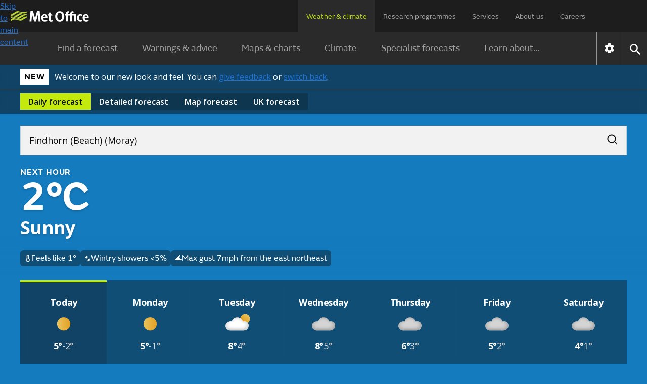

--- FILE ---
content_type: text/html; charset=utf-8
request_url: https://weather.metoffice.gov.uk/forecast/gfm2j9thj
body_size: 40855
content:
<!doctype html>
<html lang="en">
<head>
<link rel="preload" as="font" href="/forecast/static/fonts/FSEmericWeb-Regular.woff" type="font/woff" crossorigin="anonymous">
<link rel="preload" as="font" href="/forecast/static/fonts/FSEmericWeb-SemiBold.woff" type="font/woff" crossorigin="anonymous">
<link rel="preconnect" href="https://fonts.googleapis.com">
<link rel="preconnect" href="https://fonts.gstatic.com" crossorigin>
<link href="https://fonts.googleapis.com/css2?family=Open+Sans:wght@400..700&amp;display=swap" rel="stylesheet">
<style>
        .light{color:#0d0d0c;background-color:#fff}.light a:link{box-shadow:none;color:#0d0d0c;-webkit-text-decoration:underline #0d0d0c;text-decoration:underline #0d0d0c;text-decoration-thickness:1px}.light a:link:hover{color:#383835;-webkit-text-decoration:underline #383835;text-decoration:underline #383835;text-decoration-thickness:2px}.light a:link:focus,.light a:link:active{color:#fff;background-color:#0d0d0c;-webkit-text-decoration:underline #fff;text-decoration:underline #fff;text-decoration-thickness:2px}
.light-bg{background:var(--bg-secondary-light,#f2f2f2);color:var(--fg-global-on-colour,#0d0d0c)}.light-bg a{color:var(--fg-global-on-colour,#0d0d0c);-webkit-text-decoration:solid underline 1px var(--fg-global-on-colour,#0d0d0c);-webkit-text-decoration:solid underline 1px var(--fg-global-on-colour,#0d0d0c);text-decoration:solid underline 1px var(--fg-global-on-colour,#0d0d0c);box-shadow:none}.light-bg a:visited{color:var(--fg-global-inverse,#53544f);-webkit-text-decoration-color:var(--fg-global-inverse,#53544f);-webkit-text-decoration-color:var(--fg-global-inverse,#53544f);text-decoration-color:var(--fg-global-inverse,#53544f)}
.light-bg a:hover{color:var(--fg-global-on-colour,#0d0d0c);text-decoration-thickness:2px}.light-bg a:focus-visible{color:#0d0d0c;background-color:#c4e90c;text-decoration-color:#0d0d0c}.light-bg a:active{color:#0d0d0c;background-color:#c4e90c;text-decoration-color:#0d0d0c}.light-bg a:link{color:var(--fg-global-on-colour,#0d0d0c);-webkit-text-decoration:solid underline 1px var(--fg-global-on-colour,#0d0d0c);-webkit-text-decoration:solid underline 1px var(--fg-global-on-colour,#0d0d0c);text-decoration:solid underline 1px var(--fg-global-on-colour,#0d0d0c);box-shadow:none}
.light-bg a:link:visited{color:var(--fg-global-inverse,#53544f);-webkit-text-decoration-color:var(--fg-global-inverse,#53544f);-webkit-text-decoration-color:var(--fg-global-inverse,#53544f);text-decoration-color:var(--fg-global-inverse,#53544f)}.light-bg a:link:hover{color:var(--fg-global-on-colour,#0d0d0c);text-decoration-thickness:2px}.light-bg a:link:focus-visible{color:#0d0d0c;background-color:#c4e90c;text-decoration-color:#0d0d0c}.light-bg a:link:active{color:#0d0d0c;background-color:#c4e90c;text-decoration-color:#0d0d0c}
.open-sans{font-optical-sizing:auto;font-variation-settings:"wdth" 100;font-family:Open Sans,sans-serif;font-style:normal}.fsemeric{font-family:FSEmeric,sans-serif}.button-s{font-family:Open Sans,sans-serif;font-size:16px;font-weight:600;line-height:20px}.button-m{font-family:Open Sans,sans-serif;font-size:max(1rem,min(.9625rem + .1875vw,1.1875rem));font-weight:600;line-height:25px}.button-l{font-family:Open Sans,sans-serif;font-size:21px;font-weight:600;line-height:25px}
.caps-s{letter-spacing:.05em;text-transform:uppercase;font-family:FSEmeric,sans-serif;font-size:16px;font-weight:600;line-height:20px}.caps-m{letter-spacing:.05em;text-transform:uppercase;font-family:FSEmeric,sans-serif;font-size:19px;font-weight:600;line-height:25px}.caps-l{letter-spacing:.05em;text-transform:uppercase;font-family:FSEmeric,sans-serif;font-size:21px;font-weight:600;line-height:25px}.body-s{font-family:Open Sans,sans-serif;font-size:16px;font-weight:400;line-height:20px}.body-m{font-family:Open Sans,sans-serif;font-size:max(1rem,min(.9625rem + .1875vw,1.1875rem));line-height:max(1.25rem,min(1.2rem + .25vw,1.5rem))}
.body-l{font-family:Open Sans,sans-serif;font-size:21px;font-weight:400;line-height:25px}.heading-xs{font-family:Open Sans,sans-serif;font-size:16px;font-weight:700;line-height:20px}.heading-s{letter-spacing:-.02em;font-family:Open Sans,sans-serif;font-size:max(1rem,min(.9625rem + .1875vw,1.1875rem));font-weight:700;line-height:max(1.25rem,min(1.2rem + .25vw,1.5rem))}.heading-m{letter-spacing:-.02em;font-family:Open Sans,sans-serif;font-size:max(1.3125rem,min(1.25rem + .3125vw,1.5rem));font-weight:700;line-height:max(1.5625rem,min(1.4583rem + .5208vw,1.875rem))}
.heading-l{letter-spacing:-.02em;font-family:Open Sans,sans-serif;font-size:27px;font-weight:700;line-height:30px}.heading-xl{font-family:FSEmeric,sans-serif;font-size:max(2rem,min(1.6667rem + 1.6667vw,3rem));font-weight:600;line-height:max(2.1875rem,min(1.875rem + 1.5625vw,3.125rem))}.display{letter-spacing:-.04em;font-family:FSEmeric,sans-serif;font-size:53px;font-weight:600;line-height:55px}@media screen and (min-width:1280px){.button-l,.caps-l,.body-l{font-size:24px;line-height:30px}.heading-l{font-size:36px;line-height:40px}
.display{font-size:80px;line-height:82px}}
        .heading-container .green-rectangle{background:#c4e90c;width:24px;height:4px}.updated-time{color:#fff;text-wrap:balance;margin-top:unset;flex:1 0 0;padding-top:1rem}.updated-time time{font-weight:400}[hidden]{display:none !important}.hourly-forecast-col{width:var(--desktop-col-width)}@media only screen and (max-width:1080px){.hourly-forecast-col{width:var(--tablet-col-width)}}@media only screen and (max-width:580px){.hourly-forecast-col{width:var(--mobile-col-width)}}.detailed-forecast-col{width:var(--detailed-forecast-desktop-col-width)}
@media only screen and (max-width:1080px){.detailed-forecast-col{width:var(--detailed-forecast-tablet-col-width)}}@media only screen and (max-width:580px){.detailed-forecast-col{width:var(--detailed-forecast-mobile-col-width)}}.new-bg .page-components>*{padding:2.5rem 1rem}@media only screen and (min-width:720px){.new-bg .page-components>*{padding:2.5rem}}.new-bg .alternating-background .news-video-block,.new-bg .alternating-background .news-video-block .breaking-news-block,.new-bg .alternating-background .news-video-block .video-block,.new-bg .alternating-background .news-video-block .breaking-news-block,.new-bg .alternating-background .news-video-block .breaking-news-block .breaking-news-block,.new-bg .alternating-background .news-video-block .breaking-news-block .video-block,.new-bg .alternating-background .news-video-block .video-block,.new-bg .alternating-background .news-video-block .video-block .breaking-news-block,.new-bg .alternating-background .news-video-block .video-block .video-block{margin-bottom:0}
.new-bg .alternating-background>*{z-index:1;background:0;position:relative;overflow:visible}.new-bg .alternating-background>:nth-child(odd):before{content:"";z-index:-1;background-color:var(--bg-secondary-light);width:100vw;height:100%;position:absolute;top:0;left:50%;transform:translateX(-50%)}.new-bg .alternating-background>:nth-child(2n):before{content:"";z-index:-1;background-color:#fff;width:100vw;height:100%;position:absolute;top:0;left:50%;transform:translateX(-50%)}
.new-bg .ad-bottom,.new-bg #breadcrumb-container,.new-bg .ad-bottom-container{background-color:var(--bg-secondary-light)}
    </style>
<style>
    
        @font-face{font-family:FSEmeric;font-style:normal;font-weight:400;src:url("/forecast/static/fonts/FSEmericWeb-Regular.eot");src:url("/forecast/static/fonts/FSEmericWeb-Regular.woff") format("woff");font-display:swap}@font-face{font-family:FSEmeric;font-style:normal;font-weight:600;src:url("/forecast/static/fonts/FSEmericWeb-SemiBold.eot");src:url("/forecast/static/fonts/FSEmericWeb-SemiBold.woff") format("woff");font-display:swap}
    
    :root{--warning-red:#c03;--warning-amber:#f90;--warning-yellow:#ffe923;--content-container-width:1024px;--color-background-a:#2a2a2a;--no-warnings-background:rgba(42,42,42,0.8);--summer-blue:#0f79be;--background-grey:#eee;--font-color-a:#2a2a2a;--bg-global-transparent:rgba(13,13,12,0.6);--fg-global-primary-rgb:255,255,255;--fg-global-primary:rgb(var(--fg-global-primary-rgb));--fg-global-secondary:#dbdbd9;--fg-global-inverse:#53544f;--bg-global-inverse-main-container:#f2f2f2;--border-global-secondary:#b9bab5;--fg-global-on-colour-rgb:13,13,12;--fg-global-on-colour:rgb(var(--fg-global-on-colour-rgb));--button-background-disabled:rgba(13,13,12,0.3);--button-background-hover:rgba(13,13,12,0.42);--button-background-active:rgba(13,13,12,0.38);--card-bg:rgba(13,13,12,0.4);--card-bg-active:rgba(13,13,12,0.5);--bg-secondary-light:#f2f2f2;--border-global-brand:#c4e90c;--fg-global-disabled:#8b8c84;--bg-button-primary-hover:#cfed3c;--bg-button-primary-default:#c4e90c;--bg-button-transparent-hover:rgba(var(--fg-global-primary-rgb),0.08);--bg-button-transparent-reversed-hover:rgba(var(--fg-global-on-colour-rgb),0.08);--bg-button-transparent-press:rgba(var(--fg-global-primary-rgb),0.12);--bg-button-transparent-reversed-press:rgba(var(--fg-global-on-colour-rgb),0.12);--bg-global-transparent50:rgba(13,13,12,0.5);--bg-global-transparent25:rgba(13,13,12,0.25);--desktop-col-width:100px;--tablet-col-width:84px;--mobile-col-width:68px;--detailed-forecast-desktop-col-width:100px;--detailed-forecast-tablet-col-width:94px;--detailed-forecast-mobile-col-width:88px;height:100%}
body{-webkit-font-smoothing:antialiased;color:#333;font-family:FSEmeric,sans-serif;line-height:1.5;margin:0;font-size:16px}.content-container{margin:0 auto;width:100%;height:100%}button{font-family:inherit;font-size:100%;line-height:1.15}.hidden{display:none !important}.off-screen{left:-100000px;position:absolute}.skip-link-container{width:0;height:0;.skip-link{opacity:0}}.text-link{color:#000;!important;text-underline-offset:25%;text-decoration-thickness:1px;&:visited{color:#551a8b !important}&:hover{color:#000;!important;text-decoration-thickness:2px}
&:focus{color:#000;!important;text-decoration-thickness:2px}&:active{color:#000;!important;text-decoration-thickness:2px}&:focus-visible{box-shadow:none !important}&.on-light-bg{color:#0D0D0C !important;&:visited{color:#53544f !important}&:hover{color:#383835 !important}&:focus{color:#fff !important;background-color:#0d0d0c !important;text-decoration-color:#c4e90c !important}&:active{color:#fff !important;background-color:#0d0d0c !important;text-decoration-color:#c4e90c !important}}&.on-dark-bg{color:#FFFFFF;&:visited{color:#dbdbd9 !important}
&:hover{color:#b9bab5 !important}&:focus{color:#0d0d0c !important;background-color:#c4e90c !important;text-decoration-color:#fff !important}&:active{color:#0d0d0c !important;background-color:#c4e90c !important;text-decoration-color:#fff !important}}&.on-green-bg{color:#0D0D0C;&:visited{color:#53544f !important}&:hover{color:#383835 !important}&:focus{color:#fff !important;background-color:#0d0d0c !important;text-decoration-color:#fff !important}&:active{color:#fff !important;background-color:#0d0d0c !important;text-decoration-color:#fff !important}
}}
    .banner.green{background-color:#c4e90c}.banner.green #new-design-toggle:focus+.new-design-toggle{box-shadow:0 0 0 2px #c4e90c,0 0 0 6px #0d0d0c,0 0 0 8px #c4e90c}.banner.green .banner-heading-container{background:#000;padding:.25rem .5rem}.banner.green .banner-heading-container .banner-heading{color:#fff;padding:0}.banner.green .banner-content{margin-left:12px}.banner.grey{background-color:#f2f2f2}.banner.grey #new-design-toggle:focus+.new-design-toggle{box-shadow:0 0 0 2px #f2f2f2,0 0 0 6px #0d0d0c,0 0 0 8px #f2f2f2}
.banner.translucent{background-color:var(--card-bg-active);-webkit-backdrop-filter:blur(5px);backdrop-filter:blur(5px);border-bottom:solid 1px var(--border-global-secondary)}.banner.translucent>div{color:#fff}.banner.translucent .banner-heading-container{background:#fff;padding:.25rem .5rem}.banner.translucent .banner-heading-container .banner-heading{color:#000;padding:0}.banner.translucent .banner-content{margin-left:12px}.banner.translucent .banner-link,.banner.translucent .banner-link:visited{color:#fff !important}
.banner.translucent .banner-link:hover{text-decoration-thickness:2px;color:var(--bg-secondary-light) !important}.banner.translucent .banner-link:focus{box-shadow:none;text-decoration-thickness:2px;color:#000 !important;background-color:#fff !important;text-decoration-color:#000 !important}.banner>*{box-sizing:border-box;color:#0d0d0c;flex-direction:column;max-width:1280px;margin:0 auto;padding:8px 1rem 4px;display:flex}@media only screen and (min-width:720px){.banner>*{flex-direction:row;align-items:center;padding:8px 2.5rem}
}.banner>.beta-banner{flex-direction:row;align-items:center;padding-bottom:8px}@media only screen and (min-width:720px){.banner>.beta-banner{padding-bottom:8px}}.banner>* .banner-content{flex-direction:column;display:flex}@media only screen and (min-width:480px){.banner>* .banner-content{flex-direction:row;align-items:center}}.banner-heading{color:#0d0d0c;text-wrap:nowrap;letter-spacing:.8px;text-transform:uppercase;padding-right:16px;font-size:16px;font-weight:600}.banner-link{text-underline-offset:4px;text-decoration:underline;text-decoration-thickness:1px;color:#0d0d0c !important;box-shadow:none !important}
.banner-link:visited{color:#0d0d0c !important}.banner-link:hover{color:var(--card-bg);text-decoration-thickness:2px !important}.banner-link:focus{box-shadow:none;text-decoration-color:#fff;text-decoration-thickness:2px;color:#fff !important;background-color:#0d0d0c !important}.toggle-label{padding:6px 0;display:flex !important}.toggle-label input{opacity:0;width:0;height:0;position:absolute}.toggle-label .new-design-toggle{cursor:pointer;background-color:#f2f2f2;border:2px solid #0d0d0c;border-radius:32px;width:52px;min-width:52px;height:32px;transition:background-color .3s;display:block}
.toggle-label .new-design-toggle .toggle-circle{background-color:#0d0d0c;border-radius:40px;width:16px;height:16px;margin:8px 28px 8px 8px;transition:transform .3s}.toggle-label .new-design-toggle .toggle-tick-svg{opacity:0;width:100%;height:100%;transition:transform .3s,opacity .3s;transform:scale(0)}@media only screen and (min-width:480px){.toggle-label .new-design-toggle{margin:0 16px}}.toggle-label #new-design-toggle:checked+.new-design-toggle{background-color:#0d0d0c}.toggle-label #new-design-toggle:checked+.new-design-toggle .toggle-circle{background-color:#fff;width:24px;height:24px;margin:4px 0 0 -6px;transform:translateX(30px)}
.toggle-label #new-design-toggle:checked+.new-design-toggle .toggle-tick-svg{opacity:1;transform:scale(1)}
    body.new-bg{color:#fff}body.bg-dark{background-color:#0d0d0c}body.bg-day{background-color:#147bbe}body.bg-night{background-color:#365e79}body.bg-cloud{background-color:#575757}body{overflow-x:hidden}.viewport-container{grid-template-columns:1fr minmax(0,1280px) 1fr;display:grid}.viewport-container>div.wrap-middle{grid-area:1 / 2}.viewport-container>div.wrap-left{grid-area:1 / 1;padding-top:24px}.viewport-container>div.wrap-right{grid-area:1 / 3;padding-top:24px}.page-components{color:#333}body:not(.new-bg) .page-components{max-width:var(--content-container-width);margin:0 auto;padding:0 16px}
@media only screen and (min-width:1080px){body:not(.new-bg) .page-components{margin:40px auto 0}}.page-components .text-forecast-container{flex-flow:wrap;justify-content:center;gap:24px;display:flex}.page-components .text-forecast-container .text-forecast-column{flex-direction:column;flex:auto}@media only screen and (min-width:820px){.page-components .text-forecast-container .text-forecast-column{flex:1 1 0}}.page-components .text-forecast-container .mpu-col{flex:0 320px;margin-bottom:20px}
    nav{-webkit-user-select:none;-ms-user-select:none;user-select:none;color:#fff;background-color:#1d1d1d}nav ul.upper-menu{color:rgba(255,255,255,.56);flex-wrap:wrap;justify-content:space-between;row-gap:16px;max-width:1158px;margin:0;font-size:14px;display:flex}nav .upper-menu .logo{justify-content:flex-start;align-items:center;display:flex}nav .upper-menu .logo a{height:16px;padding:0}nav .upper-menu .logo a .mo-logo{width:auto;height:100%;display:inline-block}@media only screen and (min-width:720px){nav .upper-menu .logo a{height:21px;padding-left:5px}
}nav .upper-menu .settings-menu-container{flex-wrap:wrap;row-gap:12px;display:flex}nav .upper-menu .settings-menu-container .settings-button{background-color:rgba(0,0,0,0);border:0;padding:2px 16px}nav .upper-menu .settings-menu-container .settings-button .icon{font-size:1.75rem}nav .upper-menu .settings-menu-container .menu-button button{color:rgba(255,255,255,.8);text-transform:uppercase;background-color:#2a2a2a;border:1px solid #fff;padding:8px 16px;font-size:.75rem;font-weight:600}@media only screen and (min-width:720px){nav .upper-menu .settings-menu-container .menu-button button{font-size:.88rem}
}nav .upper-menu button{cursor:pointer}nav .menu-container,nav .large-screen{display:none}@media only screen and (min-width:1280px){nav .large-screen{display:block}}nav .upper-menu,nav .lower-menu{padding:16px}nav .menu-panel-container{display:none}@media only screen and (min-width:1280px){nav ul.upper-menu{flex-wrap:nowrap;height:64px;padding:0 106px 0 16px}nav ul.upper-menu>li.logo{width:100%}nav ul.upper-menu>li.settings-menu-container{display:none}nav ul.upper-menu>li a{color:rgba(255,255,255,.56);text-wrap:nowrap;white-space:nowrap;height:32px;padding:22px 16px 12px;text-decoration:none;display:block}
nav ul.upper-menu>li a.selected{color:#b9dc0c;cursor:default;background:#2a2a2a}nav .menu-container{max-width:1280px;display:flex;margin:0 auto !important}nav .lower{display:none}nav .lower-menu-container-large{background-color:#2a2a2a}nav .lower-menu-container-large[data-search="false"] .lower-menu-items{display:flex}nav .lower-menu-container-large .lower-menu{padding:0;font-size:18px}nav .lower-menu-container-large .lower-menu ul.lower-menu-items{flex:auto;justify-content:center;margin:0;padding:0;list-style:none}
nav .lower-menu-container-large .lower-menu ul.lower-menu-items li .menu-tab{color:rgba(255,255,255,.56);padding:16px 24px;line-height:1.8em;text-decoration:none;display:block}nav .lower-menu-container-large .lower-menu ul.lower-menu-items li a.selected{color:#b9dc0c;border-bottom:0}nav .lower-menu-container-large .nav-control{display:flex}nav .lower-menu-container-large .nav-control .nav-settings{border-left:1px solid rgba(255,255,255,.5);display:flex}nav .lower-menu-container-large .nav-control .nav-settings button{cursor:pointer;background:0;border:0;padding:10px}
nav .lower-menu-container-large .nav-control .nav-settings button .icon[data-type="global"]{font-size:1.6em}nav .lower-menu-container-large .nav-control .nav-search{border-left:1px solid rgba(255,255,255,.5);display:flex}nav .lower-menu-container-large .nav-control .nav-search button{cursor:pointer;background:0;border:0;padding:10px}nav .lower-menu-container-large .nav-control .nav-search button .icon[data-type="global"]{font-size:1.6em}nav .lower-menu-container-large[data-search="false"] .search-form{display:none}
}
    h1{margin-bottom:24px;font-size:calc(1.78571vw + 34.2857px);font-weight:600;line-height:1.1}@media only screen and (min-width:768px){h1{font-size:calc(1.5625vw + 36px)}}h2{margin:8px 0;font-size:calc(.833333vw + 25.3333px);font-weight:600;line-height:1.125}h3{margin-top:8px;font-size:1.25rem}h3,h4,h5,h6{margin-bottom:16px;font-weight:600}a{background-color:rgba(0,0,0,0)}a:link{color:#1d70d8}a:visited{color:#4c2c92}p:last-child{margin-bottom:0}p:first-child{margin-top:0}
input{font-family:FSEmeric,sans-serif}ul:last-child{margin-bottom:0}.bold{font-weight:bold}.link-no-underline{text-decoration:none}
    .icon{vertical-align:middle;text-indent:-9999px;width:2em;height:2em;display:inline-block}.icon[data-type="global"]{filter:brightness(200%);background:url("/forecast/static/images/common/icons/global-icons.svg") 0 0 / 4.53571em 1em no-repeat;width:1em;height:1em}.icon[data-type="global"][data-value="search"]{background-position:33.3333% .1em}.icon[data-type="global"][data-value="close"]{background-position-x:100%}
.icon[data-type="chevron-black"]{background-image:url("/forecast/static/images/common/icons/chevron-right.svg");background-position:center;background-repeat:no-repeat;transform:rotate(90deg)}.icon[data-type="chevron-black"][data-value="left"]{transform:rotate(180deg)}.icon[data-type="chevron-black"][data-value="right"]{transform:unset}.icon[data-type="chevron-black"].inverted{filter:invert()}
.icon[data-type="left-arrow"]{vertical-align:top;background:url("/warnings-and-advice/static/images/common/icons/arrow-left-white.svg") no-repeat}.icon[data-type="location-pin"]{background:url("/warnings-and-advice/static/images/common/icons/location-white-pin.svg") no-repeat;width:1.5em;transform:scale(.5)}.chevron-left-black{vertical-align:middle;background:url("/warnings-and-advice/static/images/common/icons/chevron-right.svg") -.02em -.0125em / cover no-repeat;width:1.5em;height:1.2em;padding:8px 4px;display:inline-block;transform:rotate(180deg)}
.print-logo,.print-mo-logo{display:none}.warning-icon svg{margin:auto;display:none}.warning-icon.RED svg.RED,.warning-icon.AMBER svg.AMBER,.warning-icon.YELLOW svg.YELLOW{display:block}
    #settingsForm input[type="radio"]{position:absolute;left:-10000px}
    
    
        #hero-animation{z-index:-1;opacity:1;background-position:100%;background-repeat:no-repeat;background-size:cover;width:100%;position:absolute;overflow:hidden}
    
</style>
<link rel="preload" as="style" href="./static/cc34caaa3d7f9b44fa5a027212039c45/css/common/common.css" type="text/css" onload="this.onload=null;this.rel='stylesheet'">
<noscript>
<link rel="stylesheet" href="./static/cc34caaa3d7f9b44fa5a027212039c45/css/common/common.css" type="text/css">
</noscript>
<!--Critical (above the fold) styles are inlined-->
<style>
    .container{max-width:1280px;margin:0 auto}
    .accordion{margin:0 1rem}@media only screen and (min-width:720px){.accordion{margin:0 1.5rem}}.new-bg .accordion{background:var(--color-background-a);color:#fff;margin:0}.accordion:last-child{margin-bottom:30px}.accordion .accordion-header{margin-top:0;margin-bottom:0;font-size:1.125rem}@media only screen and (min-width:960px){.accordion .accordion-header{font-size:1.25em}}.accordion .accordion-header [aria-expanded="true"] .accordion-action-show,.accordion .accordion-header [aria-expanded="false"] .accordion-action-hide{display:none}
.accordion .accordion-header button{color:#000;background-color:#eee}.new-bg :is(.accordion .accordion-header button){background:var(--color-background-a);color:#fff}.accordion .accordion-header button{box-sizing:border-box;cursor:pointer;border:0;align-items:center;width:100%;padding:8px 20px;line-height:1.2em;display:flex}.accordion .accordion-header .accordion-icon{float:right;background:url("/forecast/static/images/common/icons/chevron-right.svg") -.02em -.0125em / cover no-repeat;width:1.5em;height:1.2em;margin-left:auto;padding:4px;transition:all .25s ease-in-out;transform:rotate(270deg)}
.accordion .accordion-header .accordion-icon[data-type="chevron-right-white"]{background:url("/forecast/static/images/common/icons/chevron-right-white.svg") -.02em -.0125em / cover no-repeat}.new-bg :is(.accordion .accordion-header .accordion-icon){background:url("/forecast/static/images/common/icons/chevron-right-white.svg") -.02em -.0125em / cover no-repeat}.accordion .accordion-panel{color:rgba(42,42,42,.72);border:1px solid #f2f2f2;max-height:10000px;padding:0 20px;transition:max-height 1s ease-in-out;overflow:hidden}.new-bg :is(.accordion .accordion-panel){color:#333;background:#fff}
.accordion .accordion-panel>:first-child{margin-top:26px;padding-top:0}.accordion .accordion-panel>:last-child{padding-bottom:24px}
    .icon.no-data{object-fit:none;width:100%}.icon[data-type="thermometer"]{background:url("./static/images/forecasts/icons/at-a-glance/thermometer.svg") center / contain no-repeat;width:1em;height:1em}.icon[data-type="precipitation-chance-raindrops"]{background:url("./static/images/forecasts/icons/at-a-glance/raindrops.svg") center / 1em 1em no-repeat;width:1em;height:1em}.icon[data-type="wind"]{background:url("./static/images/forecasts/icons/wind-n-arrow.svg") center / 1em 1em no-repeat;width:1em;height:1em}body:not(.new-bg) .icon[data-type="wind"]{margin:3px}
.icon[data-type="wind"].opaque{background:url("./static/images/forecasts/icons/wind-opaque-arrow.svg") center no-repeat}.icon[data-type="wind"].inverted{filter:invert()}.icon[data-type="gust"]{background:url("./static/images/forecasts/icons/at-a-glance/generic-wind.svg") center / 1em 1em no-repeat;width:1em;height:1em}.icon[data-type="humidity"]{background-image:url("./static/images/forecasts/icons/at-a-glance/humidity-mid.svg") no-repeat center center;background-position:.1em 0;background-repeat:no-repeat;background-size:1.5em;width:1.5em;height:1.5em}
.icon[data-type="wind"][data-value="N"]{transform:rotate(360deg)}.icon[data-type="wind"][data-value="NNE"]{transform:rotate(22.5deg)}.icon[data-type="wind"][data-value="NE"]{transform:rotate(45deg)}.icon[data-type="wind"][data-value="ENE"]{transform:rotate(67.5deg)}
.icon[data-type="wind"][data-value="E"]{transform:rotate(90deg)}.icon[data-type="wind"][data-value="ESE"]{transform:rotate(112.5deg)}.icon[data-type="wind"][data-value="SE"]{transform:rotate(135deg)}.icon[data-type="wind"][data-value="SSE"]{transform:rotate(157.5deg)}
.icon[data-type="wind"][data-value="S"]{transform:rotate(180deg)}.icon[data-type="wind"][data-value="SSW"]{transform:rotate(202.5deg)}.icon[data-type="wind"][data-value="SW"]{transform:rotate(225deg)}.icon[data-type="wind"][data-value="WSW"]{transform:rotate(247.5deg)}
.icon[data-type="wind"][data-value="W"]{transform:rotate(270deg)}.icon[data-type="wind"][data-value="WNW"]{transform:rotate(292.5deg)}.icon[data-type="wind"][data-value="NW"]{transform:rotate(315deg)}.icon[data-type="wind"][data-value="NNW"]{transform:rotate(337.5deg)}
.icon[data-type="wind"][data-value="VRB"]{background:url("./static/images/forecasts/icons/wind-vrb.svg") center no-repeat}.icon[data-type="wind"][data-value=""]{background:0}.icon[data-type="beach-wind"][data-value="N"]{transform:rotate(360deg)}.icon[data-type="beach-wind"][data-value="NNE"]{transform:rotate(22.5deg)}
.icon[data-type="beach-wind"][data-value="NE"]{transform:rotate(45deg)}.icon[data-type="beach-wind"][data-value="ENE"]{transform:rotate(67.5deg)}.icon[data-type="beach-wind"][data-value="E"]{transform:rotate(90deg)}.icon[data-type="beach-wind"][data-value="ESE"]{transform:rotate(112.5deg)}
.icon[data-type="beach-wind"][data-value="SE"]{transform:rotate(135deg)}.icon[data-type="beach-wind"][data-value="SSE"]{transform:rotate(157.5deg)}.icon[data-type="beach-wind"][data-value="S"]{transform:rotate(180deg)}.icon[data-type="beach-wind"][data-value="SSW"]{transform:rotate(202.5deg)}
.icon[data-type="beach-wind"][data-value="SW"]{transform:rotate(225deg)}.icon[data-type="beach-wind"][data-value="WSW"]{transform:rotate(247.5deg)}.icon[data-type="beach-wind"][data-value="W"]{transform:rotate(270deg)}.icon[data-type="beach-wind"][data-value="WNW"]{transform:rotate(292.5deg)}
.icon[data-type="beach-wind"][data-value="NW"]{transform:rotate(315deg)}.icon[data-type="beach-wind"][data-value="NNW"]{transform:rotate(337.5deg)}.icon[data-type="beach-wind"][data-value="VRB"]{background:url("./static/images/forecasts/icons/wind-vrb.svg") center no-repeat}.icon[data-type="beach-wind"][data-value=""]{background:0}
.icon[data-type="beach-wave"][data-value="N"]{transform:rotate(360deg)}.icon[data-type="beach-wave"][data-value="NNE"]{transform:rotate(22.5deg)}.icon[data-type="beach-wave"][data-value="NE"]{transform:rotate(45deg)}.icon[data-type="beach-wave"][data-value="ENE"]{transform:rotate(67.5deg)}
.icon[data-type="beach-wave"][data-value="E"]{transform:rotate(90deg)}.icon[data-type="beach-wave"][data-value="ESE"]{transform:rotate(112.5deg)}.icon[data-type="beach-wave"][data-value="SE"]{transform:rotate(135deg)}.icon[data-type="beach-wave"][data-value="SSE"]{transform:rotate(157.5deg)}
.icon[data-type="beach-wave"][data-value="S"]{transform:rotate(180deg)}.icon[data-type="beach-wave"][data-value="SSW"]{transform:rotate(202.5deg)}.icon[data-type="beach-wave"][data-value="SW"]{transform:rotate(225deg)}.icon[data-type="beach-wave"][data-value="WSW"]{transform:rotate(247.5deg)}
.icon[data-type="beach-wave"][data-value="W"]{transform:rotate(270deg)}.icon[data-type="beach-wave"][data-value="WNW"]{transform:rotate(292.5deg)}.icon[data-type="beach-wave"][data-value="NW"]{transform:rotate(315deg)}.icon[data-type="beach-wave"][data-value="NNW"]{transform:rotate(337.5deg)}
.icon[data-type="beach-wave"][data-value="VRB"]{background:url("./static/images/forecasts/icons/wind-vrb.svg") center no-repeat}.icon[data-type="beach-wave"][data-value=""]{background:0}.icon[data-type="next-hour-wind"][data-value="N"]{transform:rotate(360deg)}.icon[data-type="next-hour-wind"][data-value="NNE"]{transform:rotate(22.5deg)}
.icon[data-type="next-hour-wind"][data-value="NE"]{transform:rotate(45deg)}.icon[data-type="next-hour-wind"][data-value="ENE"]{transform:rotate(67.5deg)}.icon[data-type="next-hour-wind"][data-value="E"]{transform:rotate(90deg)}.icon[data-type="next-hour-wind"][data-value="ESE"]{transform:rotate(112.5deg)}
.icon[data-type="next-hour-wind"][data-value="SE"]{transform:rotate(135deg)}.icon[data-type="next-hour-wind"][data-value="SSE"]{transform:rotate(157.5deg)}.icon[data-type="next-hour-wind"][data-value="S"]{transform:rotate(180deg)}.icon[data-type="next-hour-wind"][data-value="SSW"]{transform:rotate(202.5deg)}
.icon[data-type="next-hour-wind"][data-value="SW"]{transform:rotate(225deg)}.icon[data-type="next-hour-wind"][data-value="WSW"]{transform:rotate(247.5deg)}.icon[data-type="next-hour-wind"][data-value="W"]{transform:rotate(270deg)}.icon[data-type="next-hour-wind"][data-value="WNW"]{transform:rotate(292.5deg)}
.icon[data-type="next-hour-wind"][data-value="NW"]{transform:rotate(315deg)}.icon[data-type="next-hour-wind"][data-value="NNW"]{transform:rotate(337.5deg)}.icon[data-type="next-hour-wind"][data-value="VRB"]{background:url("./static/images/forecasts/icons/wind-vrb.svg") center no-repeat}.icon[data-type="next-hour-wind"][data-value=""]{background:0}
.icon[data-type="uv"]{text-indent:0;line-height:2em}.icon[data-type="uv"][data-category=""],.icon[data-type="uv"][data-category="-"]{color:#fff;background:#606060}.icon[data-type="uv"][data-category="L"]{background:#71b466}.icon[data-type="uv"][data-category="M"]{background:#f8e71c}
.icon[data-type="uv"][data-category="H"]{background:#ff950c}.icon[data-type="uv"][data-category="VH"]{color:#fff;background:#d72921}.icon[data-type="uv"][data-category="Ex"]{color:#fff;background:#6600e0}.icon[data-type="aq"]{text-indent:0;display:grid}.icon[data-type="aq"]:before{content:"";z-index:-1;box-sizing:border-box;width:1.7em;height:1.7em;position:absolute;transform:rotate(45deg) scale(.8) translate(-7px,7px)}
.icon[data-type="aq"][data-category=""]{color:#fff}.icon[data-type="aq"][data-category=""]:before{background-color:#606060}.icon[data-type="aq"][data-category="L"]:before{background-color:#71b466}.icon[data-type="aq"][data-category="M"]:before{background-color:#ff950c}
.icon[data-type="aq"][data-category="H"]{color:#fff}.icon[data-type="aq"][data-category="H"]:before{background-color:#d72921}.icon[data-type="aq"][data-category="VH"]{color:#fff}.icon[data-type="aq"][data-category="VH"]:before{background-color:#6600e0}
.icon[data-type="pollen"]{text-indent:0;border-radius:50%}.icon[data-type="pollen"][data-category=""]{color:#fff;background:linear-gradient(to top left,#fff,#fff 49%,rgba(42,42,42,.16) 49%,rgba(42,42,42,.16) 51%,#fff 51%,#fff);border-radius:0}.icon[data-type="pollen"][data-category="L"]{color:#000;background:#71b466}.icon[data-type="pollen"][data-category="M"]{color:#000;background:#f8e71c}
.icon[data-type="pollen"][data-category="H"]{color:#000;background:#ff950c}.icon[data-type="pollen"][data-category="VH"]{color:#fff;background:#d72921}.icon[data-type="tide"]{vertical-align:middle;transform:scale(.9);width:2em !important;height:2em !important}.icon[data-type="tide"][data-value="high"]{background-image:url("./static/images/forecasts/icons/high-tide.svg")}
.icon[data-type="tide"][data-value="low"]{background-image:url("./static/images/forecasts/icons/low-tide.svg")}.icon[data-type="mountain"]{content:url("./static/images/forecasts/icons/location-type/mountain.svg");vertical-align:middle}.icon[data-type="forecast"]{text-indent:0;color:#fff;line-height:unset;background-color:#888;border-radius:50%;width:1.3em;height:1.3em;padding:0 0 0 1px;font-weight:600}.icon[data-type="info"]{text-align:center;text-indent:0;color:#fff;background-color:#0f79be;border-radius:50%;width:1.3em;height:1.3em;margin:0 .5em}
.icon[data-type="chevron"][data-value="right"]{content:url("../forecast/static/images/common/icons/chevron-right-white.svg")}
    #location-search{box-sizing:border-box;color:#2a2a2a;text-align:left;padding:16px;position:relative}@media only screen and (min-width:1280px){#location-search{padding:24px}}#location-search #location-search-form{border:1px solid #ccc;display:flex}#location-search #location-search-form #location-search-input{border:1px solid #fff;outline:0;flex-basis:91.6667%;max-width:91.6667%;padding:8px 24px;font-size:1.5em;line-height:1.33em}@media only screen and (max-width:719px){#location-search #location-search-form #location-search-input{box-sizing:border-box;flex-basis:83.3333%;max-width:83.3333%;font-size:calc(1vw + 16.8px)}
}#location-search #location-search-form #location-search-submit{background-color:#fff;border:0;flex-basis:8.33333%}@media only screen and (max-width:719px){#location-search #location-search-form #location-search-submit{flex-basis:16.6667%}}#location-search #location-search-form #location-search-submit .icon[data-type="location-search"]{background:url("./static/images/common/icons/global-icons.svg") 0 0 / 145.143px 32px no-repeat;width:2.5em;height:2.5em}#location-search #location-search-form #location-search-submit .icon[data-type="location-search"][data-value="search"]{background-position:33.3333% .4em}
#location-search .updated-location-search-form{background-color:#f2f2f2;justify-content:space-between}#location-search .updated-location-search-form #location-search-input{color:#0d0d0c;background-color:#f2f2f2;justify-content:space-between;border:1px solid #f2f2f2 !important;padding:8px 16px !important;font-size:max(1rem,min(.9625rem + .1875vw,1.1875rem)) !important}#location-search .updated-location-search-form #forecast-location-search-submit{background-color:#f2f2f2;border:0;width:32px;height:100%;padding:16px 32px}
@media only screen and (min-width:1020px){#location-search .updated-location-search-form #forecast-location-search-submit{width:42px;height:42px;padding:16px 38px}}#location-search .updated-location-search-form #forecast-location-search-submit .icon[data-type="location-search"]{background:url("./static/images/forecasts/icons/at-a-glance/search.svg") 0 0 / 100% no-repeat;width:16px;height:16px}@media only screen and (min-width:1020px){#location-search .updated-location-search-form #forecast-location-search-submit .icon[data-type="location-search"]{width:20px;height:20px}
}#location-search .search-results-container{display:none}
    #location-search{box-sizing:border-box;color:#2a2a2a;text-align:left;padding:16px;position:relative}@media only screen and (min-width:1280px){#location-search{padding:24px}}#location-search #location-search-form{border:1px solid #ccc;display:flex}#location-search #location-search-form #location-search-input{border:1px solid #fff;outline:0;flex-basis:91.6667%;max-width:91.6667%;padding:8px 24px;font-size:1.5em;line-height:1.33em}@media only screen and (max-width:719px){#location-search #location-search-form #location-search-input{box-sizing:border-box;flex-basis:83.3333%;max-width:83.3333%;font-size:calc(1vw + 16.8px)}
}#location-search #location-search-form #location-search-submit{background-color:#fff;border:0;flex-basis:8.33333%}@media only screen and (max-width:719px){#location-search #location-search-form #location-search-submit{flex-basis:16.6667%}}#location-search #location-search-form #location-search-submit .icon[data-type="location-search"]{background:url("./static/images/common/icons/global-icons.svg") 0 0 / 145.143px 32px no-repeat;width:2.5em;height:2.5em}#location-search #location-search-form #location-search-submit .icon[data-type="location-search"][data-value="search"]{background-position:33.3333% .4em}
#location-search .updated-location-search-form{background-color:#f2f2f2;justify-content:space-between}#location-search .updated-location-search-form #location-search-input{color:#0d0d0c;background-color:#f2f2f2;justify-content:space-between;border:1px solid #f2f2f2 !important;padding:8px 16px !important;font-size:max(1rem,min(.9625rem + .1875vw,1.1875rem)) !important}#location-search .updated-location-search-form #forecast-location-search-submit{background-color:#f2f2f2;border:0;width:32px;height:100%;padding:16px 32px}
@media only screen and (min-width:1020px){#location-search .updated-location-search-form #forecast-location-search-submit{width:42px;height:42px;padding:16px 38px}}#location-search .updated-location-search-form #forecast-location-search-submit .icon[data-type="location-search"]{background:url("./static/images/forecasts/icons/at-a-glance/search.svg") 0 0 / 100% no-repeat;width:16px;height:16px}@media only screen and (min-width:1020px){#location-search .updated-location-search-form #forecast-location-search-submit .icon[data-type="location-search"]{width:20px;height:20px}
}#location-search .search-results-container{display:none}
    
        .sticky-nav{z-index:3000;background:var(--bg-global-transparent50);-webkit-backdrop-filter:blur(5px);backdrop-filter:blur(5px);width:100%;position:sticky;top:0}.sticky-nav-container{max-width:1280px;margin:0 auto;padding:0}.sticky-nav-list{scrollbar-width:thin;scrollbar-color:rgba(255,255,255,.3) transparent;flex-wrap:nowrap;gap:.5rem;margin:0;padding:0 1rem;list-style:none;display:flex;overflow-x:auto}@media only screen and (min-width:720px){.sticky-nav-list{padding:0 2.5rem}}.sticky-nav-link{color:var(--fg-global-secondary);white-space:nowrap;margin:.5rem 0;padding:.375rem 1rem;text-decoration:none;transition:color .2s,background-color .2s;display:block}
.sticky-nav-link:link,.sticky-nav-link:visited{color:inherit;background:var(--bg-global-transparent25)}.sticky-nav-link:hover{background-color:var(--bg-button-primary-hover);text-decoration:none;color:var(--fg-global-on-colour) !important}.sticky-nav-link:focus,.sticky-nav-link.active-hash-link{color:var(--fg-global-on-colour);background-color:var(--bg-button-primary-default)}.sticky-nav .sticky-nav-link:hover{color:var(--fg-global-on-colour);background-color:var(--bg-button-primary-hover);text-decoration:none}
.sticky-nav .sticky-nav-link:focus,.sticky-nav .sticky-nav-link.active-hash-link{color:var(--fg-global-on-colour);background-color:var(--bg-button-primary-default)}.sticky-nav-full{display:none}@media only screen and (min-width:581px){.sticky-nav-full{display:inline}}
        .hub-hero .container{flex-direction:column;display:flex}.hub-hero .container #location-search-form{height:48px}@media only screen and (min-width:1020px){.hub-hero .container #location-search-form{min-height:56px}}.hub-hero .container .warning-snapshot-wrapper{flex-flow:column wrap;margin:0 16px 16px;display:flex}.hub-hero .container .warning-snapshot-wrapper>*{flex-basis:100%;width:100%}@media(min-width:820px){.hub-hero .container .warning-snapshot-wrapper{grid-template-columns:repeat(7,1fr);gap:4px;display:grid}
.hub-hero .container .warning-snapshot-wrapper .snapshots{order:1;grid-column:1 / 5}.hub-hero .container .warning-snapshot-wrapper #warningsBannerContainerAAG{order:2;grid-column:5 / 8;align-self:end;margin-bottom:0}}.hub-hero .container .snapshot{color:#fff;background-color:rgba(0,0,0,0);flex-direction:column;justify-content:flex-start;margin-right:16px;display:none}.hub-hero .container .snapshot h2,.hub-hero .container .snapshot .snapshot-data{filter:drop-shadow(0 2px 2px rgba(0,0,0,.2))}.hub-hero .container .snapshot h2{margin-top:0;margin-bottom:-2px}
.hub-hero .container .snapshot .snapshot-data{flex-flow:column wrap;align-items:flex-start;display:flex}@media screen and (min-width:720px){.hub-hero .container .snapshot .snapshot-data{column-gap:48px;margin-bottom:0}}.hub-hero .container .snapshot .snapshot-data .snapshot-temperature{margin-bottom:max(-8px,min(2vw - 10px,0));position:relative}.hub-hero .container .snapshot .snapshot-data .snapshot-location{margin-top:12px}.hub-hero .container .snapshot .snapshot-list{flex-wrap:wrap;gap:4px;margin:16px 0 0;padding:0;font-size:14px;line-height:1.5;display:flex}
.hub-hero .container .snapshot .snapshot-list>*{-webkit-backdrop-filter:blur(5px);backdrop-filter:blur(5px);white-space:nowrap;background:rgba(13,13,12,.4);border-radius:6px;align-items:center;gap:4px;padding:4px 8px;display:flex}.hub-hero .container .snapshot .snapshot-list .icon{font-size:.85em}.hub-hero .container .snapshot.active{display:flex}@media screen and (min-width:720px){.hub-hero .container .warning-snapshot-wrapper{margin-left:2.5rem;margin-right:2.5rem}.hub-hero .container #location-search{padding-left:2.5rem;padding-right:2.5rem}
.hub-hero .container .snapshot{margin-right:2.5rem}.hub-hero .container .snapshot .snapshot-list{font-size:16px}}@media screen and (min-width:1280px){.hub-hero .container #location-search{padding:24px 2.5rem}.hub-hero .container .warning-snapshot-wrapper{margin:0 2.5rem 24px}.hub-hero .container .snapshot .snapshot-list{margin-top:24px}}
        .day-tabs-container{margin-bottom:4px}.day-tabs-container .day-tabs{justify-content:space-evenly;gap:4px;margin:0 1rem;padding:0;list-style:none;display:flex;overflow-x:auto;overflow-y:hidden}@media screen and (min-width:720px){.day-tabs-container .day-tabs{margin:0 2.5rem}}.day-tabs-container .day-tabs .day-tab{width:100%;min-width:84px;margin-top:4px;display:flex}.day-tabs-container .day-tabs .day-tab h3{justify-content:space-evenly;margin:0;display:flex}.day-tabs-container .day-tabs .day-tab .tab-day-warning-icon{height:1em}
.day-tabs-container .day-tabs .day-tab.active a.day-tab-link:link{border-top:4px solid #c4e90c;position:relative}.day-tabs-container .day-tabs .day-tab.active a.day-tab-link:link:hover{border-top:4px solid #c4e90c}.day-tabs-container .day-tabs .day-tab.active a.day-tab-link:link{background-color:var(--card-bg-active)}.day-tabs-container .day-tabs .day-tab.active a.day-tab-link:link .link-display{border-radius:unset}.day-tabs-container .day-tabs .day-tab.active a.day-tab-link:visited{border-top:4px solid #c4e90c;position:relative}
.day-tabs-container .day-tabs .day-tab.active a.day-tab-link:visited:hover{border-top:4px solid #c4e90c}.day-tabs-container .day-tabs .day-tab.active a.day-tab-link:visited{background-color:var(--card-bg-active)}.day-tabs-container .day-tabs .day-tab.active a.day-tab-link:visited .link-display{border-radius:unset}.day-tabs-container .day-tabs .day-tab a.day-tab-link:link{background-color:var(--card-bg);-webkit-backdrop-filter:blur(5px);backdrop-filter:blur(5px);border-top:4px solid rgba(0,0,0,0);flex:auto;justify-content:center;align-items:end;text-decoration:none;display:flex}
.day-tabs-container .day-tabs .day-tab a.day-tab-link:link:hover{background-color:var(--card-bg-active)}.day-tabs-container .day-tabs .day-tab a.day-tab-link:link .link-display{flex-direction:column;gap:4px;display:flex;color:#fff !important}.day-tabs-container .day-tabs .day-tab a.day-tab-link:link .link-display:hover{background-color:unset}.day-tabs-container .day-tabs .day-tab a.day-tab-link:link .link-display{padding:max(.5rem,min(.0833rem + 2.0833vw,1.75rem)) max(.5rem,min(.3333rem + .8333vw,1rem)) max(.5rem,min(2.5vw,2rem))}
.day-tabs-container .day-tabs .day-tab a.day-tab-link:link .link-display .tab-day{text-align:center;flex-direction:column;align-items:center;gap:4px;display:flex}.day-tabs-container .day-tabs .day-tab a.day-tab-link:link .link-display .tab-day time{flex-direction:column;font-size:19px;display:flex}.day-tabs-container .day-tabs .day-tab a.day-tab-link:link .link-display .tab-day time .date-long{display:none}@media screen and (min-width:1280px){.day-tabs-container .day-tabs .day-tab a.day-tab-link:link .link-display .tab-day time .date-short{display:none}
.day-tabs-container .day-tabs .day-tab a.day-tab-link:link .link-display .tab-day time .date-long{display:block}}.day-tabs-container .day-tabs .day-tab a.day-tab-link:link .link-display .weather-day-elements{flex-direction:column;justify-content:space-evenly;display:flex}.day-tabs-container .day-tabs .day-tab a.day-tab-link:link .link-display .weather-day-elements .weather-symbol{margin:auto}.day-tabs-container .day-tabs .day-tab a.day-tab-link:link .link-display .weather-day-elements .weather-symbol img{width:max(2.8rem,min(2.4rem + 2vw,4rem));height:max(2.8rem,min(2.4rem + 2vw,4rem));display:block}
.day-tabs-container .day-tabs .day-tab a.day-tab-link:link .link-display .weather-day-elements .tab-temp{flex-direction:column;justify-content:center;align-items:center;gap:0;display:flex}@media screen and (min-width:1080px){.day-tabs-container .day-tabs .day-tab a.day-tab-link:link .link-display .weather-day-elements .tab-temp{flex-direction:row;gap:1rem}}.day-tabs-container .day-tabs .day-tab a.day-tab-link:link .link-display .weather-day-elements .tab-temp .tab-temp-low{color:#dbdbd9;font-weight:400}
.day-tabs-container .day-tabs .day-tab a.day-tab-link:visited{background-color:var(--card-bg);-webkit-backdrop-filter:blur(5px);backdrop-filter:blur(5px);border-top:4px solid rgba(0,0,0,0);flex:auto;justify-content:center;align-items:end;text-decoration:none;display:flex}.day-tabs-container .day-tabs .day-tab a.day-tab-link:visited:hover{background-color:var(--card-bg-active)}.day-tabs-container .day-tabs .day-tab a.day-tab-link:visited .link-display{flex-direction:column;gap:4px;display:flex;color:#fff !important}
.day-tabs-container .day-tabs .day-tab a.day-tab-link:visited .link-display:hover{background-color:unset}.day-tabs-container .day-tabs .day-tab a.day-tab-link:visited .link-display{padding:max(.5rem,min(.0833rem + 2.0833vw,1.75rem)) max(.5rem,min(.3333rem + .8333vw,1rem)) max(.5rem,min(2.5vw,2rem))}.day-tabs-container .day-tabs .day-tab a.day-tab-link:visited .link-display .tab-day{text-align:center;flex-direction:column;align-items:center;gap:4px;display:flex}.day-tabs-container .day-tabs .day-tab a.day-tab-link:visited .link-display .tab-day time{flex-direction:column;font-size:19px;display:flex}
.day-tabs-container .day-tabs .day-tab a.day-tab-link:visited .link-display .tab-day time .date-long{display:none}@media screen and (min-width:1280px){.day-tabs-container .day-tabs .day-tab a.day-tab-link:visited .link-display .tab-day time .date-short{display:none}.day-tabs-container .day-tabs .day-tab a.day-tab-link:visited .link-display .tab-day time .date-long{display:block}}.day-tabs-container .day-tabs .day-tab a.day-tab-link:visited .link-display .weather-day-elements{flex-direction:column;justify-content:space-evenly;display:flex}
.day-tabs-container .day-tabs .day-tab a.day-tab-link:visited .link-display .weather-day-elements .weather-symbol{margin:auto}.day-tabs-container .day-tabs .day-tab a.day-tab-link:visited .link-display .weather-day-elements .weather-symbol img{width:max(2.8rem,min(2.4rem + 2vw,4rem));height:max(2.8rem,min(2.4rem + 2vw,4rem));display:block}.day-tabs-container .day-tabs .day-tab a.day-tab-link:visited .link-display .weather-day-elements .tab-temp{flex-direction:column;justify-content:center;align-items:center;gap:0;display:flex}
@media screen and (min-width:1080px){.day-tabs-container .day-tabs .day-tab a.day-tab-link:visited .link-display .weather-day-elements .tab-temp{flex-direction:row;gap:1rem}}.day-tabs-container .day-tabs .day-tab a.day-tab-link:visited .link-display .weather-day-elements .tab-temp .tab-temp-low{color:#dbdbd9;font-weight:400}
        .forecast-table-container .forecast-table-content .forecast-table-section.disabled{display:none}.hourly-table-header{background:var(--card-bg-active);justify-content:space-between;align-items:center;padding-top:.5rem;padding-left:1.25rem;padding-right:.25rem;display:flex}.forecast-table-container{-webkit-backdrop-filter:blur(5px);backdrop-filter:blur(5px)}.forecast-table-container,.detailed-forecast-section-table{position:relative}:is(.forecast-table-container,.detailed-forecast-section-table) .forecast-table-content{overflow-x:auto;overflow-y:hidden}
:is(.forecast-table-container,.detailed-forecast-section-table) .forecast-table-content ::-webkit-scrollbar{display:none}:is(.forecast-table-container,.detailed-forecast-section-table) .forecast-table-content{-ms-overflow-style:none;scrollbar-width:none;background:var(--card-bg-active);display:flex}:is(.forecast-table-container,.detailed-forecast-section-table) .forecast-table-content.hourly-table{padding-top:.75rem;padding-bottom:1.2rem;padding-right:.4rem}:is(.forecast-table-container,.detailed-forecast-section-table) .forecast-table-content .left-fade{pointer-events:none;z-index:1;width:40px;height:100%;position:absolute;top:0}
:is(.forecast-table-container,.detailed-forecast-section-table) .forecast-table-content .right-fade{pointer-events:none;z-index:1;width:40px;height:100%;position:absolute;top:0}:is(.forecast-table-container,.detailed-forecast-section-table) .forecast-table-content .left-fade{left:0}.bg-day :is(:is(.forecast-table-container,.detailed-forecast-section-table) .forecast-table-content .left-fade){background:linear-gradient(to right,#104465,rgba(0,0,0,0))}.bg-night :is(:is(.forecast-table-container,.detailed-forecast-section-table) .forecast-table-content .left-fade){background:linear-gradient(to right,#223643,rgba(0,0,0,0))}
.bg-cloud :is(:is(.forecast-table-container,.detailed-forecast-section-table) .forecast-table-content .left-fade){background:linear-gradient(to right,#323232,rgba(0,0,0,0))}:is(.forecast-table-container,.detailed-forecast-section-table) .forecast-table-content .right-fade{right:0}.bg-day :is(:is(.forecast-table-container,.detailed-forecast-section-table) .forecast-table-content .right-fade){background:linear-gradient(to left,#104465,rgba(0,0,0,0))}.bg-night :is(:is(.forecast-table-container,.detailed-forecast-section-table) .forecast-table-content .right-fade){background:linear-gradient(to left,#223643,rgba(0,0,0,0))}
.bg-cloud :is(:is(.forecast-table-container,.detailed-forecast-section-table) .forecast-table-content .right-fade){background:linear-gradient(to left,#323232,rgba(0,0,0,0))}:is(.forecast-table-container,.detailed-forecast-section-table) .forecast-table-content .forecast-table-section{width:fit-content;display:flex}:is(.forecast-table-container,.detailed-forecast-section-table) .forecast-table-content .forecast-table-section .forecast-table{border-collapse:collapse;color:#fff;table-layout:fixed;width:100%;min-height:285px;max-width:var(--mobile-col-width)}
:is(.forecast-table-container,.detailed-forecast-section-table) .forecast-table-content .forecast-table-section .forecast-table th{text-align:center}:is(.forecast-table-container,.detailed-forecast-section-table) .forecast-table-content .forecast-table-section .forecast-table td{text-align:center}:is(.forecast-table-container,.detailed-forecast-section-table) .forecast-table-content .forecast-table-section .forecast-table.hourly-table{min-height:0}:is(.forecast-table-container,.detailed-forecast-section-table) .forecast-table-content .forecast-table-section .forecast-table.hourly-table th{padding:0}
:is(.forecast-table-container,.detailed-forecast-section-table) .forecast-table-content .forecast-table-section .forecast-table.hourly-table td{padding:0}:is(.forecast-table-container,.detailed-forecast-section-table) .forecast-table-content .forecast-table-section .forecast-table .weather-temperature-container img{width:max(2.5rem,min(2.1667rem + 1.6667vw,3.5rem));height:max(2.5rem,min(2.1667rem + 1.6667vw,3.5rem));margin:auto;display:block}:is(.forecast-table-container,.detailed-forecast-section-table) .forecast-table-content .forecast-table-section .forecast-table .weather-symbol-container img{width:max(2.5rem,min(2.1667rem + 1.6667vw,3.5rem));height:max(2.5rem,min(2.1667rem + 1.6667vw,3.5rem));margin:auto;display:block}
:is(.forecast-table-container,.detailed-forecast-section-table) .forecast-table-content .forecast-table-section .forecast-table .temperature-container{box-sizing:border-box;justify-content:center;align-items:center;padding-top:1.2rem;display:flex}:is(.forecast-table-container,.detailed-forecast-section-table) .forecast-table-content .forecast-table-section .forecast-table .temperature-container.hourly-table{padding-top:0}:is(.forecast-table-container,.detailed-forecast-section-table) .forecast-table-content .forecast-table-section .forecast-table .temperature-container .icon{--icon-size:1rem}
:is(.forecast-table-container,.detailed-forecast-section-table) .forecast-table-content .forecast-table-section .forecast-table .temperature-container .icon[data-type="thermometer"]{background:url("./static/images/forecasts/icons/at-a-glance/thermometer.svg") center no-repeat;background-size:var(--icon-size) var(--icon-size);height:var(--icon-size);width:var(--icon-size);margin-right:.25rem}@media only screen and (max-width:719px){:is(.forecast-table-container,.detailed-forecast-section-table) .forecast-table-content .forecast-table-section .forecast-table .temperature-container .icon{--icon-size:.8rem}
}:is(.forecast-table-container,.detailed-forecast-section-table) .forecast-table-content .forecast-table-section .forecast-table .precipitation-chance-container{box-sizing:border-box;flex-direction:column;justify-content:center;align-items:center;display:flex}:is(.forecast-table-container,.detailed-forecast-section-table) .forecast-table-content .forecast-table-section .forecast-table .precipitation-chance-container.hourly-table{padding-top:1.4rem}:is(.forecast-table-container,.detailed-forecast-section-table) .forecast-table-content .forecast-table-section .forecast-table .precipitation-chance-container .icon[data-type="precipitation-chance-raindrops"]{--icon-size:1rem;background:url("./static/images/forecasts/icons/at-a-glance/raindrops.svg") center no-repeat;background-size:var(--icon-size) var(--icon-size);height:var(--icon-size);width:var(--icon-size)}
:is(.forecast-table-container,.detailed-forecast-section-table) .forecast-table-content .forecast-table-section .forecast-table .precipitation-chance-container.high-precipitation-chance{color:#44c4f3}:is(.forecast-table-container,.detailed-forecast-section-table) .forecast-table-content .forecast-table-section .forecast-table .precipitation-chance-container.high-precipitation-chance .icon[data-type="precipitation-chance-raindrops"]{background:url("./static/images/forecasts/icons/at-a-glance/raindrops-blue.svg") center no-repeat}
:is(.forecast-table-container,.detailed-forecast-section-table) .forecast-table-content .forecast-table-section .forecast-table .wind-speed-container{padding-top:1rem}:is(.forecast-table-container,.detailed-forecast-section-table) .forecast-table-content .forecast-table-section .forecast-table .wind-container{flex-direction:column;justify-content:center;align-items:center;gap:.4rem;display:flex}:is(.forecast-table-container,.detailed-forecast-section-table) .forecast-table-content .forecast-table-section .forecast-table .wind-container.hourly-table{padding-top:1.4rem}
:is(.forecast-table-container,.detailed-forecast-section-table) .forecast-table-content .forecast-table-section .forecast-table .humidity-container{box-sizing:border-box;justify-content:center;align-items:center;gap:4px;display:flex}:is(.forecast-table-container,.detailed-forecast-section-table) .forecast-table-content .forecast-table-section .next-day-link{box-sizing:border-box;text-align:center;justify-content:center;align-items:center;display:flex}:is(.forecast-table-container,.detailed-forecast-section-table) .forecast-table-content .forecast-table-section:nth-last-child(2) .next-day-link{display:none}
.forecast-table-footer{flex-direction:column-reverse;padding-top:.25rem;display:flex}@media only screen and (min-width:480px){.forecast-table-footer .updated-time{padding-top:unset}.forecast-table-footer{flex-direction:row;justify-content:space-between;align-items:center}}.forecast-table-container,.forecast-table-footer,.hourly-table-header{margin-left:1rem;margin-right:1rem}@media only screen and (min-width:720px){.forecast-table-container,.forecast-table-footer,.hourly-table-header{margin-left:2.5rem;margin-right:2.5rem}
}.screen-reader-only{opacity:0;width:0;min-width:0;height:0;position:absolute;top:0;left:0;overflow:hidden}
        .daily-forecast-section{--bg-card-default:rgba(13,13,12,.5);--bg-card-hover:rgba(13,13,12,.42);--bg-card-press:rgba(13,13,12,.38);flex-direction:column;gap:2.5rem;margin-top:2.5rem;padding:0 16px;display:flex}@media only screen and (min-width:720px){.daily-forecast-section{margin-left:2.5rem;margin-right:2.5rem;padding:0}}.daily-forecast-section h2{margin-bottom:0;padding-bottom:16px}.daily-forecast-section .daily-overview.disabled{display:none}.daily-forecast-section .daily-overview .daily-container{margin-top:4px}
.daily-forecast-section .daily-overview .daily-container.disabled{display:none}.daily-forecast-section .daily-overview .daily-container .daily-overview-cards{flex-wrap:wrap;gap:4px;display:flex}.daily-forecast-section .daily-overview .daily-container .daily-overview-cards.no-data{visibility:visible}.daily-forecast-section .daily-overview .daily-container .daily-overview-cards .card-wrapper.double-width{flex-basis:100%}.daily-forecast-section .daily-overview .daily-container .daily-overview-cards .card-wrapper{width:100%}
@media only screen and (min-width:820px){.daily-forecast-section .daily-overview .daily-container .daily-overview-cards .card-wrapper{flex:calc(50% - 60px)}}.daily-forecast-section .daily-overview .daily-container .daily-overview-cards .card-wrapper{position:relative}.daily-forecast-section .daily-overview .daily-container .daily-overview-cards .card-wrapper .tooltip-container{padding:max(1rem,min(.3571rem + 1.4286vw,1.5rem)) max(1rem,min(.6rem + 2vw,1.5rem)) 0 0;position:absolute;top:0;right:0}
.daily-forecast-section .daily-overview .daily-container .daily-overview-cards .card{box-sizing:border-box;background:var(--bg-card-hover);color:#fff;flex-direction:column;justify-content:space-between;align-items:flex-start;gap:24px;width:100%;height:100%;padding:max(1rem,min(.3571rem + 1.4286vw,1.5rem)) max(1rem,min(.6rem + 2vw,1.5rem)) 32px;display:flex}.daily-forecast-section .daily-overview .daily-container .daily-overview-cards .card a{color:inherit}.daily-forecast-section .daily-overview .daily-container .daily-overview-cards .card a:active{color:var(--fg-global-on-colour);background:var(--border-global-brand)}
.daily-forecast-section .daily-overview .daily-container .daily-overview-cards .card .card-header{justify-content:space-between;align-items:center;width:100%;height:48px;display:flex}.daily-forecast-section .daily-overview .daily-container .daily-overview-cards .card .card-header .card-title{text-underline-offset:15%;align-items:center;gap:12px;margin:0;display:flex}.daily-forecast-section .daily-overview .daily-container .daily-overview-cards .card .card-header .card-title .beach-safety-icon{align-items:center;display:inline-flex}
.daily-forecast-section .daily-overview .daily-container .daily-overview-cards .card .card-body{flex-direction:column;flex-grow:1;width:100%;display:flex}.daily-forecast-section .daily-overview .daily-container .daily-overview-cards .card .card-body .card-description{color:#dbdbd9;margin:0 0 12px}.daily-forecast-section .daily-overview .daily-container .daily-overview-cards .card .card-body .card-data{margin:0}.daily-forecast-section .daily-overview .daily-container .daily-overview-cards .card .card-body .min-max-content{flex-flow:row;justify-content:stretch;column-gap:1em;margin-bottom:24px;display:flex}
.daily-forecast-section .daily-overview .daily-container .daily-overview-cards .card .card-body .min-max-content>*{text-align:left;flex:1 1 0}.daily-forecast-section .daily-overview .daily-container .daily-overview-cards .card .card-body .wind-safety-advice{margin-top:24px}.daily-forecast-section .daily-overview .daily-container .daily-overview-cards .card .card-body .tide-events-row{flex-flow:wrap;gap:2.5em 1em;display:flex}.daily-forecast-section .daily-overview .daily-container .daily-overview-cards .card .card-body .tide-events-row>*{text-align:left;flex:1 1 0}
.daily-forecast-section .daily-overview .daily-container .daily-overview-cards .card .card-body .tide-event{white-space:nowrap}.daily-forecast-section .daily-overview .daily-container .daily-overview-cards .card .card-body .temperature-range{justify-content:space-between;font-size:18px;font-weight:bold;display:flex}.daily-forecast-section .daily-overview .daily-container .daily-overview-cards .card .card-body .temp-value{color:#fff}.daily-forecast-section .daily-overview .daily-container .daily-overview-cards .card .card-body .highest-possible-temp{margin-bottom:2px}
.daily-forecast-section .daily-overview .daily-container .daily-overview-cards .card .card-body .lowest-possible-temp{margin-top:2px}.daily-forecast-section .daily-overview .daily-container .daily-overview-cards .card .card-body .temp-bar{background:linear-gradient(to right,#ffc857,#ff9a00);border-radius:4px;width:100%;height:6px;margin-bottom:15px}.daily-forecast-section .daily-overview .daily-container .daily-overview-cards .card .card-body .sun-content{flex-direction:column;gap:4px;margin-bottom:1em;display:flex}
.daily-forecast-section .daily-overview .daily-container .daily-overview-cards .card .card-body .sun-rise-range{justify-content:space-between;margin-bottom:-8px;display:flex}.daily-forecast-section .daily-overview .daily-container .daily-overview-cards .card .card-body .sun-rise-range img:nth-child(2){margin-top:2px}.daily-forecast-section .daily-overview .daily-container .daily-overview-cards .card .card-body .sun-rise-bar{background:#fff;width:100%;height:1px}.daily-forecast-section .daily-overview .daily-container .daily-overview-cards .card .card-body .sunset-arrow{width:100%}
.daily-forecast-section .daily-overview .daily-container .daily-overview-cards .card .card-body .sunset-arrow img{float:right;height:12px}.daily-forecast-section .daily-overview .daily-container .daily-overview-cards .card .card-message{color:#dbdbd9;margin:0}.daily-forecast-section .daily-overview .daily-container .daily-overview-cards .card .card-text-body{color:var(--fg-global-secondary,#dbdbd9)}.daily-forecast-section .daily-overview .daily-container .daily-overview-cards a.card{background:var(--bg-card-default);text-decoration:none}
.daily-forecast-section .daily-overview .daily-container .daily-overview-cards a.card:hover,.daily-forecast-section .daily-overview .daily-container .daily-overview-cards a.card:focus{background:var(--bg-card-hover)}.daily-forecast-section .daily-overview .daily-container .daily-overview-cards a.card:active{background:var(--bg-card-press)}.daily-forecast-section .daily-overview .daily-container .daily-overview-cards a.card:hover .card-title{text-decoration:underline}.daily-forecast-section .daily-overview .daily-container .daily-overview-cards a.card:active .card-title{color:var(--fg-global-on-colour);background:var(--border-global-brand);text-decoration:underline}
.daily-forecast-section .daily-cards-footer{flex-flow:wrap;justify-content:space-between;gap:1rem;padding-top:1rem;display:flex}.daily-forecast-section .daily-cards-footer .updated-time{padding-top:unset}.daily-forecast-section .daily-cards-footer a{color:#fff;text-underline-offset:25%}.daily-forecast-section .daily-cards-footer .tidal-copyright{font-weight:400}.tooltip-button{cursor:pointer;background:0;border:0;width:48px;height:48px;box-shadow:none !important}.tooltip-button .tooltip-button-icon{box-sizing:border-box;background:url("./static/images/forecasts/icons/at-a-glance/tooltip-button.svg") center no-repeat;width:40px;height:40px;display:block}
.tooltip-button:hover .tooltip-button-icon{background-color:rgba(255,255,255,.08);border-radius:22px}.tooltip-button:focus:not(:active) .tooltip-button-icon{border:2px solid #c4e90c;border-radius:22px}.tooltip-button:active .tooltip-button-icon{background-color:rgba(255,255,255,.12);border-radius:22px}
        .daily-forecast-header{flex-wrap:wrap-reverse;justify-content:space-between;align-items:center;margin-bottom:4px;display:flex}.daily-forecast-header .daily-tabs{gap:4px;display:flex}.daily-forecast-header .daily-tabs .text.short{display:none}.daily-forecast-header .daily-tabs button{color:#dbdbd9;background:var(--card-bg);text-underline-offset:6px;cursor:pointer;border:0;width:max(4rem,min(4.57rem + 10.2762vw,12.8125rem));height:max(4rem,min(3.5856rem + 1.768vw,5rem));text-decoration:underline}.daily-forecast-header .daily-tabs button:hover{color:#fff;text-decoration-thickness:2px}
.daily-forecast-header .daily-tabs button:active{border:0;text-decoration:none}.daily-forecast-header .daily-tabs button:active .text{color:#0d0d0c;background:#c4e90c}.daily-forecast-header .daily-tabs button.active{color:#fff;background:var(--card-bg-active);cursor:default;border:0;border-top:4px solid #c4e90c;padding-bottom:4px;text-decoration:none}.daily-forecast-header .daily-tabs button.active:active .text{color:#fff;background:var(--card-bg-active)}@media only screen and (max-width:520px){.daily-forecast-header .daily-tabs .text{display:none}
.daily-forecast-header .daily-tabs .text.short{display:inline}}@media only screen and (max-width:800px){.daily-forecast-header .daily-tabs,.daily-forecast-header .daily-tabs button{width:100%}}
        .daily-footer .daily-footer-buttons{justify-content:start;padding:2.5rem 1rem;display:flex}@media only screen and (min-width:720px){.daily-footer .daily-footer-buttons{padding:2.5rem}}.daily-footer .daily-footer-buttons div{justify-content:center;align-items:center;height:3.5rem;display:flex;position:relative}.daily-footer .daily-footer-buttons div a,.daily-footer .daily-footer-buttons div button{cursor:pointer;text-align:center;width:100%;height:100%;font-size:1.2rem;font-weight:600;text-decoration:none}
.daily-footer .daily-footer-buttons .last-three-days-button{color:#0d0d0c;background-color:#e8e8e6;width:14rem}.daily-footer .daily-footer-buttons .last-three-days-button:hover,.daily-footer .daily-footer-buttons .last-three-days-button:active{text-underline-offset:5px;text-decoration:underline;text-decoration-thickness:2px}.daily-footer .daily-footer-buttons .last-three-days-button:hover{background-color:#f2f2f2}.daily-footer .daily-footer-buttons .last-three-days-button:active{background-color:#fff;scale:.95}
.daily-footer .daily-footer-buttons .last-three-days-button a{color:inherit;justify-content:center;align-items:center;display:flex}.daily-footer .daily-footer-buttons .forecast-accuracy-button{box-sizing:border-box;background-color:rgba(0,0,0,0);border:2px solid #fff;width:15.5rem;margin-left:1rem}.daily-footer .daily-footer-buttons .forecast-accuracy-button:hover,.daily-footer .daily-footer-buttons .forecast-accuracy-button:active{text-underline-offset:5px;text-decoration:underline;text-decoration-thickness:2px}
.daily-footer .daily-footer-buttons .forecast-accuracy-button:hover{background-color:rgba(255,255,255,.08)}.daily-footer .daily-footer-buttons .forecast-accuracy-button:active{background-color:rgba(255,255,255,.12);scale:.95}.daily-footer .daily-footer-buttons .forecast-accuracy-button button{color:#fff;background-color:rgba(0,0,0,0);border:0}@media screen and (max-width:820px){.daily-footer .daily-footer-buttons{justify-content:center}.daily-footer .daily-footer-buttons .last-three-days-button,.daily-footer .daily-footer-buttons .forecast-accuracy-button{width:100%}
}@media screen and (max-width:530px){.daily-footer .daily-footer-buttons{flex-direction:column}.daily-footer .daily-footer-buttons .last-three-days-button{margin-bottom:1.5rem}.daily-footer .daily-footer-buttons .forecast-accuracy-button{margin-left:0}}
        .map.disabled {
  display: none;
}

.map .map-updated-design {
  background: var(--card-bg-active);
  padding: 1rem 1.5rem 1.5rem;
}

@media only screen and (max-width: 720px) {
  .map .map-updated-design {
    padding: .75rem 1rem 1.25rem;
  }
}

.map .map-updated-design .body-l {
  color: var(--fg-global-secondary, #dbdbd9);
  margin: 16px 0 0;
}

.map .map-updated-design .forecast-map-container {
  border: none;
  margin-bottom: 0;
}

.map .map-updated-design .forecast-map-container .heading-container {
  padding-bottom: 1.5rem;
}

.map .map-updated-design .forecast-map-container .heading-container .heading-m {
  margin: 0;
  padding: 0;
}

.map .map-updated-design .forecast-map-container .forecast-time {
  color: var(--fg-global-secondary);
  padding-top: 1.5rem;
}

@media only screen and (max-width: 720px) {
  .map .map-updated-design .forecast-map-container .forecast-time {
    padding-top: .5rem;
  }
}

.map .map-updated-design .forecast-map-container #forecastMap {
  aspect-ratio: 1;
  width: 100%;
  height: auto;
  max-height: 75vh;
  flex-basis: 100% !important;
  max-width: 100% !important;
}

.map .map-updated-design .forecast-map-container .leaflet-marker-icon {
  cursor: default;
}

.map .map-updated-design .forecast-map-container .leaflet-control-watermark.leaflet-control {
  margin: 10px 0 0 10px !important;
}

.map .map-updated-design .forecast-map-container .leaflet-control-maplink {
  margin: 24px;
}

.map .map-updated-design .forecast-map-container .leaflet-container .leaflet-control-attribution {
  margin: 0 !important;
}

        .date-time-controls, .date-controls, .date-and-location-text {
  align-items: center;
  min-width: 0;
  display: flex;
}

.date-time-controls {
  background: var(--card-bg-active);
  border-top: var(--border-global-brand) 4px solid;
  justify-content: space-between;
  height: 3.5rem;
  padding-left: .75rem;
  padding-right: .75rem;
}

.date-time-controls .hidden {
  display: none;
}

.date-time-controls .date-time-buttons {
  min-width: fit-content;
}

.date-time-controls .date-controls .date-and-location-text {
  gap: 1rem;
  margin-left: 1rem;
  margin-right: 2rem;
}

.date-time-controls .date-controls .date-and-location-text .date-location-separator {
  display: inline-block;
  transform: translateY(-.15rem);
}

.date-time-controls .date-controls .date-and-location-text .location-string {
  white-space: nowrap;
  text-overflow: ellipsis;
  min-width: 0;
  display: block;
  overflow: hidden;
}

    
    .forecast-footer,.beach-footer{text-align:center;grid-template-columns:repeat(12,1fr);align-items:center;margin:0 16px 32px;display:grid}:is(.forecast-footer,.beach-footer) .updated-time{color:#2a2a2a;grid-area:2 / 1 / auto / 12;justify-self:start;margin:8px;font-size:.75em}:is(.forecast-footer,.beach-footer) .show-detailed-view{grid-column:1 / 13}:is(.forecast-footer,.beach-footer) .show-detailed-view button{cursor:pointer;color:#fff;background:#0f79be;border:0;width:100%;min-height:40px;margin:16px 0;padding:8px 16px;line-height:1em;transition:all .25s ease-in-out}
:is(.forecast-footer,.beach-footer) .show-detailed-view button img{filter:invert();vertical-align:middle;margin-left:8px;transition:all .25s ease-in-out}:is(.forecast-footer,.beach-footer) .forecast-explained-link{border-left:1px solid #eee;grid-area:2 / 12;align-content:center;justify-self:end;height:100%}:is(.forecast-footer,.beach-footer) .forecast-explained-link a{color:rgba(42,42,42,.72)}:is(.forecast-footer,.beach-footer) .forecast-explained-link a .table-explained-text{display:none}:is(.forecast-footer,.beach-footer) .previous-24h{text-transform:uppercase;grid-area:3 / 1 / auto / 13;justify-self:start;font-size:.875em}
:is(.forecast-footer,.beach-footer) .previous-24h a{color:#2a2a2a}:is(.forecast-footer,.beach-footer) .previous-24h a span{vertical-align:middle}:is(.forecast-footer,.beach-footer) .gridlines-1{border-top:1px solid var(--background-grey);grid-column:1 / 13;height:100%}:is(.forecast-footer,.beach-footer) .gridlines-2{border-top:1px solid var(--background-grey);grid-column:1 / 13;height:100%}:is(.forecast-footer,.beach-footer) .gridlines-1{grid-row:2}:is(.forecast-footer,.beach-footer) .gridlines-2{grid-row:3}
:is(.forecast-footer,.beach-footer).expanded .show-detailed-view img{transform:rotate(180deg)}:is(.forecast-footer,.beach-footer) a{margin-right:8px;text-decoration:none}:is(.forecast-footer,.beach-footer) a:hover{text-decoration:underline}.forecast-footer .gridlines-1{min-height:39px}.beach-footer{height:72px}@media only screen and (min-width:720px){:is(.forecast-footer,.beach-footer) .updated-time{color:#2a2a2a;grid-area:1 / 1 / auto / 5}:is(.forecast-footer,.beach-footer) .show-detailed-view{grid-column:5 / 9 !important}
:is(.forecast-footer,.beach-footer) .show-detailed-view button{width:inherit}:is(.forecast-footer,.beach-footer) .forecast-explained-link{border-left:0;grid-area:1 / 9 / auto / 13 !important}:is(.forecast-footer,.beach-footer) .table-explained-text{display:inline !important}:is(.forecast-footer,.beach-footer) .gridlines-2{display:none}:is(.forecast-footer,.beach-footer) .previous-24h{grid-row:2}}
    
        #beach-safety-tips{padding:0 16px 16px}@media only screen and (min-width:1280px){#beach-safety-tips{padding:0 24px 24px}}#beach-safety-tips .accordion{margin:0}#beach-safety-tips .accordion .accordion-header button{color:#fff;background-color:#0f79be;padding:18px 24px 12px;font-size:24px;font-weight:bold;position:relative}@media only screen and (min-width:720px){#beach-safety-tips .accordion .accordion-header button{padding-left:28px;padding-right:28px;font-size:28px}}#beach-safety-tips .accordion .accordion-header button .action-title{font-size:14px;font-weight:normal;position:absolute;top:8px;right:10px}
@media only screen and (min-width:720px){#beach-safety-tips .accordion .accordion-header button .action-title{font-size:16px}}#beach-safety-tips .accordion .accordion-panel{border:0;padding:0}#beach-safety-tips .accordion .accordion-panel .content-header{color:#fff;background-color:#0f79be;margin-top:0}#beach-safety-tips .accordion .accordion-panel .content-header p{max-width:35em;padding:0 28px 30px}#beach-safety-tips .accordion .accordion-panel .content-body{background-color:#f4f4f4;padding:26px 24px;font-size:14px}
#beach-safety-tips .accordion .accordion-panel .content-body ul{margin:0;padding:0}@media only screen and (min-width:720px){#beach-safety-tips .accordion .accordion-panel .content-body ul{column-count:2;column-gap:48px}}@media only screen and (min-width:960px){#beach-safety-tips .accordion .accordion-panel .content-body ul{column-count:3}}#beach-safety-tips .accordion .accordion-panel .content-body ul li{page-break-inside:avoid;align-items:center;padding:8px 0;font-weight:bold;display:flex}#beach-safety-tips .accordion .accordion-panel .content-body ul li.learn-more{font-weight:normal}
#beach-safety-tips .accordion .accordion-panel .content-body ul li img,#beach-safety-tips .accordion .accordion-panel .content-body ul li .img{width:48px;height:48px;padding-right:8px}#beach-safety-tips .accordion .accordion-panel .content-body ul li a{color:#1c6dd2}.beach-warnings-section{flex-direction:row;justify-content:center;padding:16px 16px 0;display:flex}.beach-warnings-section .beach-warnings-container{border:solid #0f79be;flex-direction:row;padding:20px 40px;display:flex}.beach-warnings-section .beach-warnings-container h3,.beach-warnings-section .beach-warnings-container p{margin-top:0}
.beach-warnings-section .beach-warnings-container>*{padding:4px}.beach-warnings-section .beach-warnings-container .icon{flex:none;width:3em;height:3em}.beach-warnings-section .beach-warnings-container .tooltip-trigger{border:0;width:1.3em;height:1.3em;margin:0 0 10px 10px;padding:2px 0 1px;font-size:.7em}body:not(.new-bg) :is(.beach-warnings-section .beach-warnings-container).beach-warnings-heading{font-size:1.25rem;line-height:1.2}.beach-warnings-content{flex-direction:column;justify-content:center;display:flex}
.beach-warnings-content>*{margin-bottom:0}.beach-warnings-content .beach-warnings-container,.beach-warnings .beach-warnings-container{width:100%}@media only screen and (min-width:960px){.beach-warnings{flex-direction:row;justify-content:center;display:flex}.beach-warnings .beach-warnings-section{width:47%}}@media only screen and (min-width:1280px){.beach-warnings-section{padding:24px}}
        .forecast-choice{height:35px;margin:14px 0}.forecast-choice .forecast-choice-container{width:100%;position:absolute;left:0}.forecast-choice .forecast-choice-container hr{border:0;border-top:1px solid #ddd;width:100%;transform:translate(0,12.5px)}.forecast-choice .forecast-choice-container .forecast-choice-label-container{display:flex}.forecast-choice .forecast-choice-container .forecast-choice-label-container label{color:#333;cursor:pointer;background-color:#eee;flex-direction:column;justify-content:center;min-width:170px;height:42px;display:flex}
.forecast-choice .forecast-choice-container .forecast-choice-label-container label.selected-forecast-choice{color:#fff;background-color:#0f79be}.forecast-choice .forecast-choice-container .forecast-choice-label-container label.selected-forecast-choice.focused{z-index:500;box-shadow:0 0 0 2px #000,0 0 0 5px #b9dc0c}.forecast-choice .forecast-choice-container .forecast-choice-label-container label span{text-align:center}
    
    
    
    
    
    .regions {
  grid-column-gap: 50px;
  border: 1px solid rgba(42, 42, 42, .16);
  grid-template-columns: 1fr;
  margin: 0;
  padding: 20px;
  display: grid;
}

.regions h2 {
  font-size: 2.25rem;
}

.regions h3 {
  margin-top: 16px;
  margin-bottom: 2px;
  font-size: 1.5rem;
}

.regions .warning-icon {
  margin: 0 8px 0 0;
  font-size: .575rem;
}

:is(.national-forecast-section.health, .regions) a:after {
  box-sizing: border-box;
  content: url("./static/images/common/icons/chevron-right.svg");
  max-width: 48px;
  line-height: 1;
  display: block;
  position: absolute;
  top: 0;
  right: -6px;
}

@media only screen and (min-width: 720px) {
  .regions {
    grid-template-columns: 1fr 1fr;
  }

  .regions h2 {
    grid-area: 1 / 1 / auto / 2;
  }

  .regions .england-block {
    grid-area: 2 / 1;
  }

  .regions .scotland-block {
    grid-area: 2 / 2;
  }

  .regions .northernireland-block {
    grid-area: 3 / 1;
  }

  .regions .wales-block {
    grid-area: 3 / 2;
  }
}

@media only screen and (min-width: 1280px) {
  .regions {
    grid-column: 1 / 3;
    grid-template-columns: 1fr 1fr 1fr;
  }

  .regions h2 {
    grid-area: 1 / 1 / auto / 3;
  }

  .regions .england-block {
    grid-area: 2 / 1 / 5;
  }

  .regions .scotland-block {
    grid-area: 2 / 2 / 5;
  }

  .regions .northernireland-block {
    grid-area: 2 / 3;
  }

  .regions .wales-block {
    grid-area: 3 / 3;
  }
}

</style>
<!--Non-critical (below the fold) styles are deferred-->
<link rel="preload" as="style" href="./static/cc34caaa3d7f9b44fa5a027212039c45/css/forecast/forecast.css" type="text/css" onload="this.onload=null;this.rel='stylesheet'">
<noscript>
<link rel="stylesheet" href="./static/cc34caaa3d7f9b44fa5a027212039c45/css/forecast/forecast.css" type="text/css">
</noscript>
<meta charset="utf-8">
<title>Findhorn (Beach) (Moray) weather - Met Office</title>
<meta property="og:title" content="Findhorn (Beach) (Moray) weather">
<meta class="swiftype" name="title" data-type="string" content="Findhorn (Beach) (Moray) weather">
<meta name="description" content="Findhorn (Beach) 7 day weather forecast including weather warnings, temperature, rain, wind, visibility, humidity and UV">
<meta name="og:description" content="Findhorn (Beach) 7 day weather forecast including weather warnings, temperature, rain, wind, visibility, humidity and UV">
<meta name="robots" content="max-image-preview:large">
<meta name="viewport" content="initial-scale=1.0, width=device-width, viewport-fit=cover">
<meta name="eGMS.accessibility" content="A">
<meta name="eGMS.subject.category" content="Climate and weather">
<meta name="twitter:site" content="@metoffice">
<meta name="twitter:card" content="summary">
<meta property="fb:app_id" content="208580322593329">
<meta property="og:site_name" content="Met Office">
<meta property="og:type" content="website">
<meta property="og:url" content="https://weather.metoffice.gov.uk/forecast/gfm2j9thj">
<link rel="canonical" href="https://weather.metoffice.gov.uk/forecast/gfm2j9thj">
<link rel="icon" href="/favicon.png">
<link rel="icon" href="/favicon-dark.png" media="(prefers-color-scheme:dark)">
<link rel="manifest" href="/manifest.json">
<meta name="theme-color" content="#2a2a2a">
<meta property="og:image" content="https://weather.metoffice.gov.uk/forecast/static/images/common/icons/social_card.jpg">
<meta property="og:image:width" content="315">
<meta property="og:image:height" content="315">
<meta name="google-site-verification" content="LR7Q3483mkrmLcJJZpzIbl48mNnTbBDVzjA3GqT3Q2M">
<meta name="google-translate-customization" content="f8c19e614cd5ee7e-37428b41ac444aca-gd1bc91f73b6940ae-14">
<meta class="swiftype" name="tag" data-type="enum" content="Place">
<meta class="swiftype" name="body" data-type="text" content="">
<link rel="preconnect" href="https://cdn.jsdelivr.net">
<script src="./static/cc34caaa3d7f9b44fa5a027212039c45/js/common/newrelic.min.js" async></script>
<script>
        window.metoffice = window.metoffice || {};
        window.metoffice.forecasts = window.metoffice.forecasts || {};
        window.metoffice.forecasts.config = window.metoffice.forecasts.config || {
            cmsHost: 'https://www.metoffice.gov.uk',
            subdomainHost: 'https://weather.metoffice.gov.uk',
            subdomainEnabled: true,
            newForecastDesign: true,
            topLevelDomain: 'metoffice.gov.uk',
            staticResourcePrefix: 'cc34caaa3d7f9b44fa5a027212039c45',
            location: {
                name: "Findhorn (Beach)",
                geohash: 'gfm2j9thj',
                domestic: true,
                area: 'Moray',
                type: 'Beaches',
                
                    latitude: 57.6652,
                    longitude: -3.6184,
                
            },
            aag: {
                enabled: true,
            }
        };
        window.metoffice.crossDomainStorage = true;
        window.metoffice.siteVariant = 'beta_2025';
    </script>
<script src="https://weather.metoffice.gov.uk/public/adhoc/mo-adhoc.js?cc34caaa3d7f9b44fa5a027212039c45" defer></script>
<script type="text/javascript">
    window.metoffice = window.metoffice || {};
    window.metoffice.adoptstarEnabled = true;
</script>
<script src="./static/cc34caaa3d7f9b44fa5a027212039c45/js/common/common.js" defer></script>
<script>
    window.metoffice = window.metoffice || {};
    window.metoffice.advertisingTargeting = window.metoffice.advertisingTargeting || {};

    
        
            
                window.metoffice.advertisingTargeting["reg"] = "he";
            
            
                window.metoffice.advertisingTargeting["zoom"] = "13";
            
            window.metoffice.advertisingTargeting["locType"] = "Beaches";
        
        
            window.metoffice.advertisingTargeting["country"] = "Scotland";
        
        
            window.metoffice.advertisingTargeting["locId"] = "354403";
        
        window.metoffice.advertisingTargeting["warnings"] = false;
        window.metoffice.advertisingTargeting["wx"] = ["1","3","2","5","0","7","8"];
        window.metoffice.advertisingTargeting["temp"] = ["2","3","4","1","0","5","6","7","8"];
        window.metoffice.advertisingTargeting["feel"] = ["1","0","-1","-2","3","2","4","5","-3"];
        window.metoffice.advertisingTargeting["wind"] = ["1","2","3","4","5"];
        window.metoffice.advertisingTargeting["gust"] = ["2","3","4","5","6","7","8"];
        window.metoffice.advertisingTargeting["uv"] = ["1","0"];
        
    
</script>
<script src="./static/cc34caaa3d7f9b44fa5a027212039c45/js/forecast/forecast.js" defer></script>
<script src="https://weather.metoffice.gov.uk/public/gdpr-consent/cookieControl-config.js?cc34caaa3d7f9b44fa5a027212039c45" defer></script>
<script src="https://weather.metoffice.gov.uk/public/gdpr-consent/setAbTestConsent.js?cc34caaa3d7f9b44fa5a027212039c45" defer></script>
<!-- Google Tag Manager -->
<!--  Enable Google Tag Manager support for TCF  -->
<script>window['gtag_enable_tcf_support'] = true;</script>
<!--  Enable Data Layer support for Google Tag Manager  -->
<script>window.dataLayer = window.dataLayer || [];</script>
<script>
    window.metoffice = window.metoffice || {};
    window.metoffice.tagManager = {
        enable: () => (function (w, d, s, l, i) {
            w[l] = w[l] || [];
            w[l].push({
                'gtm.start':
                        new Date().getTime(), event: 'gtm.js'
            });
            let f = d.getElementsByTagName(s)[0],
                    j = d.createElement(s), dl = l != 'dataLayer' ? '&l=' + l : '';
            j.async = true;
            j.src =
                    'https://www.googletagmanager.com/gtm.js?id=' + i + dl;
            f.parentNode.insertBefore(j, f);
        })(window, document, 'script', 'dataLayer', 'GTM-NG48PDS'),

        waitForConsent: () => {

            if (typeof window.__tcfapi === 'undefined') {
                setTimeout(window.metoffice.tagManager.waitForConsent, 100);
                return;
            }

            window.__tcfapi("addEventListener", 2, function (event, success) {
                if (!success || event.eventStatus !== "useractioncomplete") {
                    return;
                }

                const requiredConsents = ['1', '3', '7', '9', '10'];
                if (requiredConsents.some(consent => event.purpose.consents[consent] !== true)) {
                    return;
                }

                window.metoffice.tagManager.enable();
            });
        }
    }
    window.metoffice.tagManager.waitForConsent();
</script>
<!-- End Google Tag Manager -->
<!-- Microsoft Clarity -->
<script>
    window.metoffice = window.metoffice || {};
    window.metoffice.microsoftClarity = {
        enable: () => (function(c,l,a,r,i,t,y){
            c[a]=c[a]||function(){(c[a].q=c[a].q||[]).push(arguments)};
            t=l.createElement(r);t.async=1;t.src="https://www.clarity.ms/tag/"+i;
            y=l.getElementsByTagName(r)[0];y.parentNode.insertBefore(t,y);
        })(window, document, "clarity", "script", "pet1jnetrf"),

        waitForConsent: () => {

            if (typeof window.__tcfapi === 'undefined') {
                setTimeout(window.metoffice.microsoftClarity.waitForConsent, 100);
                return;
            }

            window.__tcfapi("addEventListener", 2, function (event, success) {
                if (!success || event.eventStatus !== "useractioncomplete") {
                    return;
                }

                const requiredConsents = ['1', '3', '7', '9', '10'];
                if (requiredConsents.some(consent => event.purpose.consents[consent] !== true)) {
                    return;
                }

                window.metoffice.microsoftClarity.enable();
                window.clarity('consent');
            });
        }
    }
    window.metoffice.microsoftClarity.waitForConsent();
</script>
<!-- End Microsoft Clarity-->
<script>
        window.metoffice = window.metoffice || {};
        window.metoffice.runConsentScript = {
            /*
            * Delays running of scripts, until consent or denial has been given.
            */
            addScript: (src, tag, content) => {
                const script = document.createElement('script');
                script.type = 'text/javascript';
                if (src) {
                    script.src = src;
                }
                if (content) {
                    script.text = content;
                }
                script.async = true;
                const firstScript = tag != null ? document.querySelector(`script[src="${tag}"]`) : document.getElementsByTagName('script')[0];
                firstScript.parentNode.insertBefore(script, firstScript.nextSibling);
            },
            //Load the Google Publisher Tag Library
            googleTag: {
                enable: () => window.metoffice.runConsentScript.addScript('https://securepubads.g.doubleclick.net/tag/js/gpt.js')
            },
            //Load the Rubicon project JavaScript Library
            rubiconTag: {
                enable: () => window.metoffice.runConsentScript.addScript('https://micro.rubiconproject.com/prebid/dynamic/26428.js')
            },
            //Load the adopstar JavaScript Library
            adopstarTag: {
                enable: () =>  window.metoffice.runConsentScript.addScript('https://metoffice.adopstar.uk/metoffice.js')
            },

            waitForConsent: () => {
                // If TCF not yet available, return and try again in 100ms.
                if (typeof window.__tcfapi == 'undefined') {
                    setTimeout(window.metoffice.runConsentScript.waitForConsent, 100);
                    return;
                }

                window.__tcfapi("addEventListener", 2, function (event, success) {

                    if (!success || event.eventStatus !== "useractioncomplete") {
                        return;
                    }

                    const sufficientConsents = ['2', '4'];
                    if (!event.purpose.consents['1'] || !sufficientConsents.every(consent => event.purpose.consents[consent])) {
                        return;
                    }
                    window.metoffice.runConsentScript.googleTag.enable();
                    window.metoffice.runConsentScript.rubiconTag.enable();
                    window.metoffice.runConsentScript.adopstarTag.enable();
                });
            },
        }
        window.metoffice.runConsentScript.waitForConsent();
    </script>
<style>
            
                .preview-block-image-ff706a1b-8a0e-434b-8f90-f547459b785a {background-image: url(https://www.metoffice.gov.uk/binaries/content/gallery/metofficegovuk/hero-images/climate-change/billows-of-smoke-pollution-rising-into-a-cloudy-sky.jpg/billows-of-smoke-pollution-rising-into-a-cloudy-sky.jpg/metofficegovuk:contentBlockXSmall);}
@media only screen and (min-width: 960px) {.preview-block-image-ff706a1b-8a0e-434b-8f90-f547459b785a {background-image: url(https://www.metoffice.gov.uk/binaries/content/gallery/metofficegovuk/hero-images/climate-change/billows-of-smoke-pollution-rising-into-a-cloudy-sky.jpg/billows-of-smoke-pollution-rising-into-a-cloudy-sky.jpg/metofficegovuk:contentBlockSmall);}}
@media only screen and (min-width: 1280px) {.preview-block-image-ff706a1b-8a0e-434b-8f90-f547459b785a {background-image: url(https://www.metoffice.gov.uk/binaries/content/gallery/metofficegovuk/hero-images/climate-change/billows-of-smoke-pollution-rising-into-a-cloudy-sky.jpg/billows-of-smoke-pollution-rising-into-a-cloudy-sky.jpg/metofficegovuk:contentBlockMedium);}}
@media only screen and (min-width: 768px) {.preview-block-image-ff706a1b-8a0e-434b-8f90-f547459b785a {background-image: url(https://www.metoffice.gov.uk/binaries/content/gallery/metofficegovuk/hero-images/climate-change/billows-of-smoke-pollution-rising-into-a-cloudy-sky.jpg/billows-of-smoke-pollution-rising-into-a-cloudy-sky.jpg/metofficegovuk:contentBlockLarge);}}
            
                .preview-block-image-c235d343-565f-47ab-91b8-cab94c5f8f79 {background-image: url(https://www.metoffice.gov.uk/binaries/content/gallery/metofficegovuk/hero-images/weather/cloud/altocumulus.jpg/altocumulus.jpg/metofficegovuk:contentBlockXSmall);}
@media only screen and (min-width: 960px) {.preview-block-image-c235d343-565f-47ab-91b8-cab94c5f8f79 {background-image: url(https://www.metoffice.gov.uk/binaries/content/gallery/metofficegovuk/hero-images/weather/cloud/altocumulus.jpg/altocumulus.jpg/metofficegovuk:contentBlockSmall);}}
@media only screen and (min-width: 1280px) {.preview-block-image-c235d343-565f-47ab-91b8-cab94c5f8f79 {background-image: url(https://www.metoffice.gov.uk/binaries/content/gallery/metofficegovuk/hero-images/weather/cloud/altocumulus.jpg/altocumulus.jpg/metofficegovuk:contentBlockMedium);}}
@media only screen and (min-width: 768px) {.preview-block-image-c235d343-565f-47ab-91b8-cab94c5f8f79 {background-image: url(https://www.metoffice.gov.uk/binaries/content/gallery/metofficegovuk/hero-images/weather/cloud/altocumulus.jpg/altocumulus.jpg/metofficegovuk:contentBlockLarge);}}
            
                .preview-block-image-a6fa6b9a-0bdc-4469-89b0-c7d3ef219256 {background-image: url(https://www.metoffice.gov.uk/binaries/content/gallery/metofficegovuk/hero-images/advice/met-office-for-schools/weather-station.jpg/weather-station.jpg/metofficegovuk:contentBlockXSmall);}
@media only screen and (min-width: 960px) {.preview-block-image-a6fa6b9a-0bdc-4469-89b0-c7d3ef219256 {background-image: url(https://www.metoffice.gov.uk/binaries/content/gallery/metofficegovuk/hero-images/advice/met-office-for-schools/weather-station.jpg/weather-station.jpg/metofficegovuk:contentBlockSmall);}}
@media only screen and (min-width: 1280px) {.preview-block-image-a6fa6b9a-0bdc-4469-89b0-c7d3ef219256 {background-image: url(https://www.metoffice.gov.uk/binaries/content/gallery/metofficegovuk/hero-images/advice/met-office-for-schools/weather-station.jpg/weather-station.jpg/metofficegovuk:contentBlockMedium);}}
@media only screen and (min-width: 768px) {.preview-block-image-a6fa6b9a-0bdc-4469-89b0-c7d3ef219256 {background-image: url(https://www.metoffice.gov.uk/binaries/content/gallery/metofficegovuk/hero-images/advice/met-office-for-schools/weather-station.jpg/weather-station.jpg/metofficegovuk:contentBlockLarge);}}
            
                .preview-block-image-ce7c9e18-d6b8-4344-8f3c-9ced886293e2 {background-image: url(https://www.metoffice.gov.uk/binaries/content/gallery/metofficegovuk/hero-images/advice/met-office-for-schools/winter.jpg/winter.jpg/metofficegovuk:contentBlockXSmall);}
@media only screen and (min-width: 960px) {.preview-block-image-ce7c9e18-d6b8-4344-8f3c-9ced886293e2 {background-image: url(https://www.metoffice.gov.uk/binaries/content/gallery/metofficegovuk/hero-images/advice/met-office-for-schools/winter.jpg/winter.jpg/metofficegovuk:contentBlockSmall);}}
@media only screen and (min-width: 1280px) {.preview-block-image-ce7c9e18-d6b8-4344-8f3c-9ced886293e2 {background-image: url(https://www.metoffice.gov.uk/binaries/content/gallery/metofficegovuk/hero-images/advice/met-office-for-schools/winter.jpg/winter.jpg/metofficegovuk:contentBlockMedium);}}
@media only screen and (min-width: 768px) {.preview-block-image-ce7c9e18-d6b8-4344-8f3c-9ced886293e2 {background-image: url(https://www.metoffice.gov.uk/binaries/content/gallery/metofficegovuk/hero-images/advice/met-office-for-schools/winter.jpg/winter.jpg/metofficegovuk:contentBlockLarge);}}
            
                .preview-block-image-dc3c7a97-2fcc-4c2d-9321-586998c260e5 {background-image: url(https://www.metoffice.gov.uk/binaries/content/gallery/metofficegovuk/hero-images/advice/met-office-for-schools/weather-presenter.jpg/weather-presenter.jpg/metofficegovuk:contentBlockXSmall);}
@media only screen and (min-width: 960px) {.preview-block-image-dc3c7a97-2fcc-4c2d-9321-586998c260e5 {background-image: url(https://www.metoffice.gov.uk/binaries/content/gallery/metofficegovuk/hero-images/advice/met-office-for-schools/weather-presenter.jpg/weather-presenter.jpg/metofficegovuk:contentBlockSmall);}}
@media only screen and (min-width: 1280px) {.preview-block-image-dc3c7a97-2fcc-4c2d-9321-586998c260e5 {background-image: url(https://www.metoffice.gov.uk/binaries/content/gallery/metofficegovuk/hero-images/advice/met-office-for-schools/weather-presenter.jpg/weather-presenter.jpg/metofficegovuk:contentBlockMedium);}}
@media only screen and (min-width: 768px) {.preview-block-image-dc3c7a97-2fcc-4c2d-9321-586998c260e5 {background-image: url(https://www.metoffice.gov.uk/binaries/content/gallery/metofficegovuk/hero-images/advice/met-office-for-schools/weather-presenter.jpg/weather-presenter.jpg/metofficegovuk:contentBlockLarge);}}
            
                .preview-block-image-d8561605-3c72-40ab-aea9-015223b9a960 {background-image: url(https://www.metoffice.gov.uk/binaries/content/gallery/metofficegovuk/hero-images/weather/fog--mist/car-driving-in-fog.jpg/car-driving-in-fog.jpg/metofficegovuk:contentBlockXSmall);}
@media only screen and (min-width: 960px) {.preview-block-image-d8561605-3c72-40ab-aea9-015223b9a960 {background-image: url(https://www.metoffice.gov.uk/binaries/content/gallery/metofficegovuk/hero-images/weather/fog--mist/car-driving-in-fog.jpg/car-driving-in-fog.jpg/metofficegovuk:contentBlockSmall);}}
@media only screen and (min-width: 1280px) {.preview-block-image-d8561605-3c72-40ab-aea9-015223b9a960 {background-image: url(https://www.metoffice.gov.uk/binaries/content/gallery/metofficegovuk/hero-images/weather/fog--mist/car-driving-in-fog.jpg/car-driving-in-fog.jpg/metofficegovuk:contentBlockMedium);}}
@media only screen and (min-width: 768px) {.preview-block-image-d8561605-3c72-40ab-aea9-015223b9a960 {background-image: url(https://www.metoffice.gov.uk/binaries/content/gallery/metofficegovuk/hero-images/weather/fog--mist/car-driving-in-fog.jpg/car-driving-in-fog.jpg/metofficegovuk:contentBlockLarge);}}
            
        </style>
</head>
<body class="no-js new-bg bg-dark">
<script type="application/javascript">
    document.body.classList.remove('no-js');
    Array.from(document.getElementsByClassName('no-js-hide'))
            .forEach(element => element.classList.remove('no-js-hide'));
</script>
<div class="advert-container lead-ad-spacer" id="lead-ad-spacer"></div>
<!-- Google Tag Manager (noscript) -->
<noscript>
<iframe src="https://www.googletagmanager.com/ns.html?id=GTM-NG48PDS" height="0" width="0" style="display:none;visibility:hidden"></iframe>
</noscript>
<!-- End Google Tag Manager (noscript) -->
<nav class="no-print">
<div class="skip-link-container">
<a href="#content" class="skip-link">Skip to main content</a>
</div>
<ul class="upper-menu menu-container">
<li class="logo"><a href="https://www.metoffice.gov.uk"> <img class="mo-logo" src="./static/images/common/icons/mo-green-white.svg" alt="Met Office" width="466" height="63"> </a></li>
<li class="large-screen"><a href="" class="selected">Weather &amp; climate</a></li>
<li class="large-screen"><a href="https://www.metoffice.gov.uk/research">Research programmes</a></li>
<li class="large-screen"><a href="https://www.metoffice.gov.uk/services">Services</a></li>
<li class="large-screen"><a href="https://www.metoffice.gov.uk/about-us">About us</a></li>
<li class="large-screen"><a href="https://careers.metoffice.gov.uk/">Careers</a></li>
<li class="settings-menu-container">
<div class="nav-settings no-js-hide">
<button class="settings-button" id="full-screen-settings-button" title="Settings"><span class="icon" data-type="global" data-value="settings"></span></button>
</div>
<div class="menu-button no-js-hide">
<button id="menu-button" aria-haspopup="menu">Menu</button>
</div>
</li>
</ul>
<div class="lower large-screen">
<div id="lower-container" class="lower-container" data-search="false">
<div class="menu-button no-js-hide">
<button id="close-menu-button" type="button" value="Close" aria-label="Close menu" title="Close menu"><span class="icon" data-type="global" data-value="close" aria-hidden="true"></span></button>
</div>
<form class="search-form" role="search" action="https://www.metoffice.gov.uk/search" method="get">
<div class="input-area">
<label for="site-search-input-full-screen" class="off-screen">Search site</label> <input id="site-search-input-full-screen" type="search" class="site-search-input" placeholder="Search" name="query" autocomplete="off" required>
<button type="submit" tabindex="-1" value="Search" title="Search" class=""><span class="icon" data-type="global" data-value="search">Search</span></button>
</div>
</form>
<div class="third-level-back">
<span id="third-level-back" class="row" role="button" tabindex="0" aria-label="Back to second level menu"> <img src="./static/images/common/icons/chevron-right-grey.svg" alt="chevron" aria-hidden="true" width="24" height="24"> <span>Back</span> </span>
</div>
<nav aria-label="second level" class="main-menu-full-screen">
<div class="menu-container-full-screen selected">
<div role="heading" aria-level="1" data-menu-id="0" data-toggle="false" class="menu-header">
<a aria-describedby="menu-desc-0" href=""> 
<div>
<span class="menu-link-text">Weather &amp; climate</span>
<div id="menu-desc-0" class="menu-desc">
<span>Everything you need to know about the forecast, and making the most of the weather.</span>
</div>
</div> 
<img class="menu-link-arrow no-js-hide" src="./static/images/common/icons/chevron-right-green.svg" alt="" width="24" height="20"> 
</a>
</div>
<ul>
<li class=""><a href="https://www.metoffice.gov.uk"> Find a forecast </a></li>
<li class=""><a href="/warnings-and-advice" aria-haspopup="menu"> Warnings &amp; advice <img class="menu-link-arrow" src="./static/images/common/icons/chevron-right-white.svg" alt="" width="24" height="24"> </a>
<nav aria-label="third level" class="third-level">
<div class="third-level-inner row">
<div role="heading" aria-level="2" class="third-level-header">
<a href="/warnings-and-advice">Warnings &amp; advice</a>
</div>
<ul id="menu0Sub1">
<li><a href="/warnings-and-advice/uk-warnings"> UK weather warnings </a></li>
<li><a href="/warnings-and-advice/uk-storm-centre/index"> UK Storm Centre </a></li>
<li><a href="/warnings-and-advice/seasonal-advice"> Seasonal advice </a></li>
</ul>
</div>
</nav></li>
<li class=""><a href="/maps-and-charts" aria-haspopup="menu"> Maps &amp; charts <img class="menu-link-arrow" src="./static/images/common/icons/chevron-right-white.svg" alt="" width="24" height="24"> </a>
<nav aria-label="third level" class="third-level">
<div class="third-level-inner row">
<div role="heading" aria-level="2" class="third-level-header">
<a href="/maps-and-charts">Maps &amp; charts</a>
</div>
<ul id="menu0Sub2">
<li><a href="/forecast/uk"> UK forecast </a></li>
<li><a href="/maps-and-charts/uk-weather-map"> UK weather map </a></li>
<li><a href="/maps-and-charts/cloud-cover-map"> Cloud cover map </a></li>
<li><a href="/maps-and-charts/precipitation-map"> Precipitation map </a></li>
<li><a href="/maps-and-charts/lightning-map"> Lightning map </a></li>
<li><a href="/maps-and-charts/rainfall-radar-forecast-map"> Rainfall map </a></li>
<li><a href="/maps-and-charts/temperature-map"> Temperature map </a></li>
<li><a href="/maps-and-charts/wind-map"> Wind map </a></li>
<li><a href="/maps-and-charts/wind-gusts-map"> Wind gust map </a></li>
<li><a href="/maps-and-charts/surface-pressure"> Surface pressure charts </a></li>
<li><a href="/world/list"> All countries </a></li>
</ul>
</div>
</nav></li>
<li class=""><a href="/climate" aria-haspopup="menu"> Climate <img class="menu-link-arrow" src="./static/images/common/icons/chevron-right-white.svg" alt="" width="24" height="24"> </a>
<nav aria-label="third level" class="third-level">
<div class="third-level-inner row">
<div role="heading" aria-level="2" class="third-level-header">
<a href="/climate">Climate</a>
</div>
<ul id="menu0Sub3">
<li><a href="/climate/climate-explained/index"> Climate explained </a></li>
<li><a href="/climate-change/what-is-climate-change"> What is climate change? </a></li>
<li><a href="/climate-change/causes-of-climate-change"> Causes of climate change </a></li>
<li><a href="/climate-change/effects-of-climate-change"> Effects of climate change </a></li>
<li><a href="/climate-change/climate-change-questions"> Climate change questions </a></li>
<li><a href="/climate/uk-climate"> UK climate </a></li>
<li><a href="/climate/science"> Climate science </a></li>
<li><a href="/climate-change/organisations-and-reports"> Organisations and reports </a></li>
<li><a href="/observations/weather-extremes"> UK daily weather extremes </a></li>
</ul>
</div>
</nav></li>
<li class=""><a href="/specialist-forecasts" aria-haspopup="menu"> Specialist forecasts <img class="menu-link-arrow" src="./static/images/common/icons/chevron-right-white.svg" alt="" width="24" height="24"> </a>
<nav aria-label="third level" class="third-level">
<div class="third-level-inner row">
<div role="heading" aria-level="2" class="third-level-header">
<a href="/specialist-forecasts">Specialist forecasts</a>
</div>
<ul id="menu0Sub4">
<li><a href="/specialist-forecasts/coast-and-sea"> Coast and Sea </a></li>
<li><a href="/specialist-forecasts/mountain"> Mountain </a></li>
<li><a href="/specialist-forecasts/space-weather"> Space Weather </a></li>
</ul>
</div>
</nav></li>
<li class=""><a href="/learn-about" aria-haspopup="menu"> Learn about... <img class="menu-link-arrow" src="./static/images/common/icons/chevron-right-white.svg" alt="" width="24" height="24"> </a>
<nav aria-label="third level" class="third-level">
<div class="third-level-inner row">
<div role="heading" aria-level="2" class="third-level-header">
<a href="/learn-about">Learn about...</a>
</div>
<ul id="menu0Sub5">
<li><a href="/learn-about/past-uk-weather-events"> Past UK weather events </a></li>
<li><a href="/learn-about/weather"> Weather </a></li>
<li><a href="/learn-about/how-forecasts-are-made"> How forecasts are made </a></li>
<li><a href="/learn-about/met-office-for-schools"> Met Office for Schools </a></li>
</ul>
</div>
</nav></li>
</ul>
</div>
<div class="menu-container-full-screen">
<div role="heading" aria-level="1" data-menu-id="0" data-toggle="false" class="menu-header">
<a aria-describedby="menu-desc-1" href="https://www.metoffice.gov.uk/research"> 
<div>
<span class="menu-link-text">Research programmes</span>
<div id="menu-desc-1" class="menu-desc">
<span>The latest breakthroughs, research and news from the Met Office.</span>
</div>
</div> 
<img class="menu-link-arrow no-js-hide" src="./static/images/common/icons/chevron-right-green.svg" alt="" width="24" height="20"> 
</a>
</div>
<ul>
<li class=""><a href="https://www.metoffice.gov.uk/research/approach/index" aria-haspopup="menu"> Our approach <img class="menu-link-arrow" src="./static/images/common/icons/chevron-right-white.svg" alt="" width="24" height="24"> </a>
<nav aria-label="third level" class="third-level">
<div class="third-level-inner row">
<div role="heading" aria-level="2" class="third-level-header">
<a href="https://www.metoffice.gov.uk/research/approach/index">Our approach</a>
</div>
<ul id="menu1Sub0">
<li><a href="https://www.metoffice.gov.uk/research/approach/overview"> Overview by our Chief Scientist </a></li>
<li><a href="https://www.metoffice.gov.uk/research/approach/how-met-office-science-is-reviewed"> How Met Office science is reviewed </a></li>
<li><a href="https://www.metoffice.gov.uk/research/approach/collaboration"> Collaboration </a></li>
<li><a href="https://www.metoffice.gov.uk/research/approach/modelling-systems"> Modelling systems </a></li>
<li><a href="https://www.metoffice.gov.uk/research/approach/monitoring"> Monitoring </a></li>
<li><a href="https://www.metoffice.gov.uk/research/approach/our-research-staff/people"> Our research staff </a></li>
</ul>
</div>
</nav></li>
<li class=""><a href="https://www.metoffice.gov.uk/research/weather" aria-haspopup="menu"> Weather science <img class="menu-link-arrow" src="./static/images/common/icons/chevron-right-white.svg" alt="" width="24" height="24"> </a>
<nav aria-label="third level" class="third-level">
<div class="third-level-inner row">
<div role="heading" aria-level="2" class="third-level-header">
<a href="https://www.metoffice.gov.uk/research/weather">Weather science</a>
</div>
<ul id="menu1Sub1">
<li><a href="https://www.metoffice.gov.uk/research/weather/atmospheric-dispersion"> Atmospheric dispersion and air quality </a></li>
<li><a href="https://www.metoffice.gov.uk/research/weather/space-applications-and-nowcasting/index"> Space Applications and Nowcasting </a></li>
<li><a href="https://www.metoffice.gov.uk/research/weather/ensemble-forecasting"> Ensemble forecasting </a></li>
<li><a href="https://www.metoffice.gov.uk/research/weather/observations-research"> Observations research and development </a></li>
<li><a href="https://www.metoffice.gov.uk/research/weather/ocean-forecasting"> Ocean forecasting </a></li>
<li><a href="https://www.metoffice.gov.uk/research/weather/research-to-operations"> Research to operations </a></li>
<li><a href="https://www.metoffice.gov.uk/research/weather/satellite-and-surface-assimilation/index"> Satellite and Surface Assimilation </a></li>
<li><a href="https://www.metoffice.gov.uk/research/weather/national-capability-weather-intelligence/index"> National capability weather intelligence </a></li>
<li><a href="https://www.metoffice.gov.uk/research/weather/weather-science-it"> Weather science IT </a></li>
</ul>
</div>
</nav></li>
<li class=""><a href="https://www.metoffice.gov.uk/research/climate" aria-haspopup="menu"> Climate research <img class="menu-link-arrow" src="./static/images/common/icons/chevron-right-white.svg" alt="" width="24" height="24"> </a>
<nav aria-label="third level" class="third-level">
<div class="third-level-inner row">
<div role="heading" aria-level="2" class="third-level-header">
<a href="https://www.metoffice.gov.uk/research/climate">Climate research</a>
</div>
<ul id="menu1Sub2">
<li><a href="https://www.metoffice.gov.uk/research/climate/cryosphere-oceans"> Climate, cryosphere and oceans </a></li>
<li><a href="https://www.metoffice.gov.uk/research/climate/climate-impacts"> Climate impacts </a></li>
<li><a href="https://www.metoffice.gov.uk/research/climate/climate-monitoring/index"> Climate monitoring and attribution </a></li>
<li><a href="https://www.metoffice.gov.uk/research/climate/earth-system-science"> Earth system science </a></li>
<li><a href="https://www.metoffice.gov.uk/research/climate/seasonal-to-decadal"> Monthly to decadal prediction </a></li>
<li><a href="https://www.metoffice.gov.uk/research/climate/maps-and-data"> UK climate maps and data </a></li>
<li><a href="https://www.metoffice.gov.uk/research/climate/understanding-climate"> Understanding climate change </a></li>
</ul>
</div>
</nav></li>
<li class=""><a href="https://www.metoffice.gov.uk/research/applied" aria-haspopup="menu"> Applied science <img class="menu-link-arrow" src="./static/images/common/icons/chevron-right-white.svg" alt="" width="24" height="24"> </a>
<nav aria-label="third level" class="third-level">
<div class="third-level-inner row">
<div role="heading" aria-level="2" class="third-level-header">
<a href="https://www.metoffice.gov.uk/research/applied">Applied science</a>
</div>
<ul id="menu1Sub3">
<li><a href="https://www.metoffice.gov.uk/research/applied/aviation"> Aviation applications </a></li>
<li><a href="https://www.metoffice.gov.uk/research/applied/international"> Climate information for international development </a></li>
<li><a href="https://www.metoffice.gov.uk/research/applied/climate-security"> Climate security </a></li>
<li><a href="https://www.metoffice.gov.uk/services/research-consulting/climate-service"> Climate services </a></li>
<li><a href="https://www.metoffice.gov.uk/research/applied/defence"> Defence applications </a></li>
<li><a href="https://www.metoffice.gov.uk/research/applied/post-processing"> Post-processing applications </a></li>
<li><a href="https://www.metoffice.gov.uk/research/applied/science-for-impacts-resilience-and-adaptation"> Science for Impacts, Resilience and Adaptation (SIRA) </a></li>
<li><a href="https://www.metoffice.gov.uk/research/applied/science-health-strategy"> Science health strategy </a></li>
</ul>
</div>
</nav></li>
<li class=""><a href="https://www.metoffice.gov.uk/research/foundation" aria-haspopup="menu"> Foundation science <img class="menu-link-arrow" src="./static/images/common/icons/chevron-right-white.svg" alt="" width="24" height="24"> </a>
<nav aria-label="third level" class="third-level">
<div class="third-level-inner row">
<div role="heading" aria-level="2" class="third-level-header">
<a href="https://www.metoffice.gov.uk/research/foundation">Foundation science</a>
</div>
<ul id="menu1Sub4">
<li><a href="https://www.metoffice.gov.uk/research/foundation/parametrizations"> Atmospheric processes and parametrizations </a></li>
<li><a href="https://www.metoffice.gov.uk/research/foundation/dynamics"> Dynamic research </a></li>
<li><a href="https://www.metoffice.gov.uk/research/foundation/global-modelling"> Global modelling </a></li>
<li><a href="https://www.metoffice.gov.uk/research/foundation/informatics-lab/index"> Informatics Lab </a></li>
<li><a href="https://www.metoffice.gov.uk/research/foundation/observational-studies"> Observation-based research </a></li>
<li><a href="https://www.metoffice.gov.uk/research/foundation/regional-model-evaluation-and-development/index"> Regional model evaluation and development </a></li>
</ul>
</div>
</nav></li>
<li class=""><a href="https://www.metoffice.gov.uk/research/library-and-archive"> Library </a></li>
</ul>
</div>
<div class="menu-container-full-screen">
<div role="heading" aria-level="1" data-menu-id="0" data-toggle="false" class="menu-header">
<a aria-describedby="menu-desc-2" href="https://www.metoffice.gov.uk/services"> 
<div>
<span class="menu-link-text">Services</span>
<div id="menu-desc-2" class="menu-desc">
<span>Support your business with world-leading science and technology.</span>
</div>
</div> 
<img class="menu-link-arrow no-js-hide" src="./static/images/common/icons/chevron-right-green.svg" alt="" width="24" height="20"> 
</a>
</div>
<ul>
<li class=""><a href="https://www.metoffice.gov.uk/services/government" aria-haspopup="menu"> Government <img class="menu-link-arrow" src="./static/images/common/icons/chevron-right-white.svg" alt="" width="24" height="24"> </a>
<nav aria-label="third level" class="third-level">
<div class="third-level-inner row">
<div role="heading" aria-level="2" class="third-level-header">
<a href="https://www.metoffice.gov.uk/services/government">Government</a>
</div>
<ul id="menu2Sub0">
<li><a href="https://www.metoffice.gov.uk/services/government/defence-and-security"> Defence and security </a></li>
<li><a href="https://www.metoffice.gov.uk/services/government/devolved-administrations"> Devolved administrations </a></li>
<li><a href="https://www.metoffice.gov.uk/services/government/environmental-hazard-resilience"> Environmental Hazard and Resilience Services </a></li>
<li><a href="https://www.metoffice.gov.uk/services/government/international-development"> International development </a></li>
</ul>
</div>
</nav></li>
<li class=""><a href="https://www.metoffice.gov.uk/services/transport" aria-haspopup="menu"> Transport <img class="menu-link-arrow" src="./static/images/common/icons/chevron-right-white.svg" alt="" width="24" height="24"> </a>
<nav aria-label="third level" class="third-level">
<div class="third-level-inner row">
<div role="heading" aria-level="2" class="third-level-header">
<a href="https://www.metoffice.gov.uk/services/transport">Transport</a>
</div>
<ul id="menu2Sub1">
<li><a href="https://www.metoffice.gov.uk/services/transport/aviation/commercial"> Aviation commercial </a></li>
<li><a href="https://www.metoffice.gov.uk/services/transport/aviation/regulated"> Aviation regulated </a></li>
<li><a href="https://www.metoffice.gov.uk/services/transport/cav"> CAV </a></li>
<li><a href="https://www.metoffice.gov.uk/services/transport/marine"> Marine </a></li>
<li><a href="https://www.metoffice.gov.uk/services/transport/rail"> Rail </a></li>
<li><a href="https://www.metoffice.gov.uk/services/transport/road"> Road </a></li>
</ul>
</div>
</nav></li>
<li class=""><a href="https://www.metoffice.gov.uk/services/business-industry" aria-haspopup="menu"> Business &amp; industry <img class="menu-link-arrow" src="./static/images/common/icons/chevron-right-white.svg" alt="" width="24" height="24"> </a>
<nav aria-label="third level" class="third-level">
<div class="third-level-inner row">
<div role="heading" aria-level="2" class="third-level-header">
<a href="https://www.metoffice.gov.uk/services/business-industry">Business &amp; industry</a>
</div>
<ul id="menu2Sub2">
<li><a href="https://www.metoffice.gov.uk/services/business-industry/agriculture"> Agriculture </a></li>
<li><a href="https://www.metoffice.gov.uk/services/business-industry/energy"> Energy </a></li>
<li><a href="https://www.metoffice.gov.uk/services/business-industry/event-management"> Event management </a></li>
<li><a href="https://www.metoffice.gov.uk/services/business-industry/media"> Media </a></li>
<li><a href="https://www.metoffice.gov.uk/services/business-industry/water"> Water </a></li>
</ul>
</div>
</nav></li>
<li class=""><a href="https://www.metoffice.gov.uk/services/data" aria-haspopup="menu"> Data <img class="menu-link-arrow" src="./static/images/common/icons/chevron-right-white.svg" alt="" width="24" height="24"> </a>
<nav aria-label="third level" class="third-level">
<div class="third-level-inner row">
<div role="heading" aria-level="2" class="third-level-header">
<a href="https://www.metoffice.gov.uk/services/data">Data</a>
</div>
<ul id="menu2Sub3">
<li><a href="https://www.metoffice.gov.uk/services/data"> Weather and climate data </a></li>
</ul>
</div>
</nav></li>
<li class=""><a href="https://www.metoffice.gov.uk/services/research-consulting" aria-haspopup="menu"> Research &amp; consulting <img class="menu-link-arrow" src="./static/images/common/icons/chevron-right-white.svg" alt="" width="24" height="24"> </a>
<nav aria-label="third level" class="third-level">
<div class="third-level-inner row">
<div role="heading" aria-level="2" class="third-level-header">
<a href="https://www.metoffice.gov.uk/services/research-consulting">Research &amp; consulting</a>
</div>
<ul id="menu2Sub4">
<li><a href="https://www.metoffice.gov.uk/services/research-consulting/access-a-meteorologist"> Access a meteorologist </a></li>
<li><a href="https://www.metoffice.gov.uk/services/research-consulting/climate-service"> Climate service </a></li>
<li><a href="https://www.metoffice.gov.uk/services/research-consulting/international-programmes"> International programmes </a></li>
<li><a href="https://www.metoffice.gov.uk/services/research-consulting/weather-climate-consultancy"> Weather and climate consultancy </a></li>
</ul>
</div>
</nav></li>
<li class=""><a href="https://www.metoffice.gov.uk/services/insights"> Insights </a></li>
</ul>
</div>
<div class="menu-container-full-screen">
<div role="heading" aria-level="1" data-menu-id="0" data-toggle="false" class="menu-header">
<a aria-describedby="menu-desc-3" href="https://www.metoffice.gov.uk/about-us"> 
<div>
<span class="menu-link-text">About us</span>
<div id="menu-desc-3" class="menu-desc">
<span>Who we are, what we do and organisational news.</span>
</div>
</div> 
<img class="menu-link-arrow no-js-hide" src="./static/images/common/icons/chevron-right-green.svg" alt="" width="24" height="20"> 
</a>
</div>
<ul>
<li class=""><a href="https://www.metoffice.gov.uk/about-us/who-we-are/_index_" aria-haspopup="menu"> Who we are <img class="menu-link-arrow" src="./static/images/common/icons/chevron-right-white.svg" alt="" width="24" height="24"> </a>
<nav aria-label="third level" class="third-level">
<div class="third-level-inner row">
<div role="heading" aria-level="2" class="third-level-header">
<a href="https://www.metoffice.gov.uk/about-us/who-we-are/_index_">Who we are</a>
</div>
<ul id="menu3Sub0">
<li><a href="https://www.metoffice.gov.uk/about-us/who-we-are/our-people"> Our people </a></li>
<li><a href="https://www.metoffice.gov.uk/about-us/who-we-are/our-values"> Our values </a></li>
<li><a href="https://www.metoffice.gov.uk/about-us/who-we-are/our-history"> Our history </a></li>
<li><a href="https://www.metoffice.gov.uk/about-us/who-we-are/accuracy"> Accuracy </a></li>
<li><a href="https://www.metoffice.gov.uk/about-us/who-we-are/innovation"> Innovation </a></li>
<li><a href="https://www.metoffice.gov.uk/about-us/who-we-are/impact"> Impact </a></li>
</ul>
</div>
</nav></li>
<li class=""><a href="https://www.metoffice.gov.uk/about-us/governance" aria-haspopup="menu"> How we are run <img class="menu-link-arrow" src="./static/images/common/icons/chevron-right-white.svg" alt="" width="24" height="24"> </a>
<nav aria-label="third level" class="third-level">
<div class="third-level-inner row">
<div role="heading" aria-level="2" class="third-level-header">
<a href="https://www.metoffice.gov.uk/about-us/governance">How we are run</a>
</div>
<ul id="menu3Sub1">
<li><a href="https://www.metoffice.gov.uk/about-us/governance/met-office-board"> The Met Office Board </a></li>
<li><a href="https://www.metoffice.gov.uk/about-us/governance"> Our governance structure </a></li>
<li><a href="https://www.metoffice.gov.uk/about-us/governance/public-weather-service"> Public Weather Service </a></li>
<li><a href="https://www.metoffice.gov.uk/about-us/governance/chief-executive"> Our Chief Executive </a></li>
<li><a href="https://www.metoffice.gov.uk/about-us/governance/the-executive-team"> The Executive Team </a></li>
<li><a href="https://www.metoffice.gov.uk/about-us/governance/non-executive-directors"> Non-Executive Directors </a></li>
</ul>
</div>
</nav></li>
<li class=""><a href="https://www.metoffice.gov.uk/about-us/news-and-media" aria-haspopup="menu"> News &amp; media <img class="menu-link-arrow" src="./static/images/common/icons/chevron-right-white.svg" alt="" width="24" height="24"> </a>
<nav aria-label="third level" class="third-level">
<div class="third-level-inner row">
<div role="heading" aria-level="2" class="third-level-header">
<a href="https://www.metoffice.gov.uk/about-us/news-and-media">News &amp; media</a>
</div>
<ul id="menu3Sub2">
<li><a href="https://www.metoffice.gov.uk/about-us/news-and-media/media-centre"> Media centre </a></li>
<li><a href="https://www.metoffice.gov.uk/about-us/news-and-media/when-it-matters"> Campaigns </a></li>
<li><a href="https://www.metoffice.gov.uk/about-us/news-and-media/contact-the-press-office"> Contact the Press Office </a></li>
<li><a href="https://www.metoffice.gov.uk/about-us/news-and-media/media-centre/weather-and-climate-news"> Weather &amp; climate news </a></li>
<li><a href="https://www.metoffice.gov.uk/about-us/news-and-media/media-centre/corporate-news"> Corporate news </a></li>
<li><a href="https://www.metoffice.gov.uk/blog"> Official news blog </a></li>
</ul>
</div>
</nav></li>
<li class=""><a href="https://www.metoffice.gov.uk/about-us/contact" aria-haspopup="menu"> Contact us <img class="menu-link-arrow" src="./static/images/common/icons/chevron-right-white.svg" alt="" width="24" height="24"> </a>
<nav aria-label="third level" class="third-level">
<div class="third-level-inner row">
<div role="heading" aria-level="2" class="third-level-header">
<a href="https://www.metoffice.gov.uk/about-us/contact">Contact us</a>
</div>
<ul id="menu3Sub3">
<li><a href="https://www.metoffice.gov.uk/forms/website-feedback"> Send us your feedback </a></li>
<li><a href="https://www.metoffice.gov.uk/about-us/contact"> Ways to contact us </a></li>
<li><a href="https://www.metoffice.gov.uk/about-us/contact/how-to-find-our-offices"> How to find our offices </a></li>
<li><a href="https://www.metoffice.gov.uk/about-us/contact/information-for-visitors"> Information for visitors </a></li>
</ul>
</div>
</nav></li>
</ul>
</div>
<div class="menu-container-full-screen">
<div role="heading" aria-level="1" data-menu-id="0" data-toggle="false" class="menu-header">
<a aria-describedby="menu-desc-4" href="https://careers.metoffice.gov.uk/"> 
<div>
<span class="menu-link-text">Careers</span>
<div id="menu-desc-4" class="menu-desc">
<span></span>
</div>
</div> 
<img class="menu-link-arrow no-js-hide" src="./static/images/common/icons/chevron-right-green.svg" alt="" width="24" height="20"> 
</a>
</div>
</div>
</nav>
<hr class="main-menu-divider">
<div id="affiliate-links" class="affiliate-links">
<ul id="affiliate-links-list">
<li><a href="https://college.metoffice.gov.uk/">Met Office College</a></li>
<li><a href="https://library.metoffice.gov.uk/portal">National Meteorological Library &amp; Archive</a></li>
<li><a href="https://wow.metoffice.gov.uk">Weather Observations Website (WOW)</a></li>
<li class="app-badges"><a class="app-store" href="https://apps.apple.com/app/apple-store/id1068146838"> <img class="apple-store-badge" alt="Download on the App Store" src="./static/images/common/app-badges/apple-store-badge.svg" width="103" height="36" loading="lazy"> </a> <a class="google-play" href="https://play.google.com/store/apps/details?id=uk.gov.metoffice.weather.android&amp;referrer=utm_source%3DMet%2520Office%2520Desktop%2520site%2520apps%2520page"> <img class="google-play-badge" alt="Get it on Google Play" src="./static/images/common/app-badges/google-play-badge.svg" width="122" height="37" loading="lazy"> </a></li>
</ul>
</div>
</div>
</div>
<div class="lower-menu-container-large" data-search="false">
<div class="lower-menu menu-container">
<ul class="lower-menu-items">
<li><a href="https://www.metoffice.gov.uk" class="menu-tab " aria-controls="menu-panel-23597179-d18f-4af6-8544-d9057c43f394">Find a forecast</a></li>
<li><a href="/warnings-and-advice" class="menu-tab " aria-controls="menu-panel-04db5162-b8f8-47f1-aa32-3d4175808e80">Warnings &amp; advice</a></li>
<li><a href="/maps-and-charts" class="menu-tab " aria-controls="menu-panel-57a5e2d8-da6c-4955-b4a4-68e972874f27">Maps &amp; charts</a></li>
<li><a href="/climate" class="menu-tab " aria-controls="menu-panel-1cd18885-f800-4a95-ac2d-7bff281f1849">Climate</a></li>
<li><a href="/specialist-forecasts" class="menu-tab " aria-controls="menu-panel-31e6a92b-e52d-49f0-b082-fa819883b0a0">Specialist forecasts</a></li>
<li><a href="/learn-about" class="menu-tab " aria-controls="menu-panel-0b540fc7-fd46-4e80-abcb-555d884979ae">Learn about...</a></li>
</ul>
<div class="nav-control">
<div class="nav-settings no-js-hide">
<button class="settings-button" id="large-screen-settings-button" title="Settings"><span class="icon" data-type="global" data-value="settings"></span></button>
</div>
<div class="nav-search" role="search">
<button id="search-button"><span class="icon" role="img" data-type="global" data-value="search" alt="Expand search" aria-label="Expand search"></span></button>
</div>
</div>
<form class="search-form" role="search" action="https://www.metoffice.gov.uk/search" method="get">
<div class="input-area">
<label for="site-search-input-large-screen" class="off-screen">Search site</label> <input id="site-search-input-large-screen" type="search" class="site-search-input" placeholder="Search" name="query" autocomplete="off" required>
<button type="submit" tabindex="-1" value="Search" title="Search" class=""><span class="icon" data-type="global" data-value="search">Search</span></button>
<button id="close-search-button" type="button" title="Close" value="Close" class=""><span class="icon" data-type="global" data-value="close">x</span></button>
</div>
</form>
</div>
</div>
<div class="menu-panel-container">
<div class="menu-tab-panel hidden">
<div id="menu-panel-23597179-d18f-4af6-8544-d9057c43f394" class="menu-panel hidden">
<h2 class="menu-panel-header"><a href="https://www.metoffice.gov.uk">Find a forecast</a></h2>
<ul></ul>
</div>
<div id="menu-panel-04db5162-b8f8-47f1-aa32-3d4175808e80" class="menu-panel hidden">
<h2 class="menu-panel-header"><a href="/warnings-and-advice">Warnings &amp; advice</a></h2>
<ul>
<li><a href="/warnings-and-advice/uk-warnings">UK weather warnings</a></li>
<li><a href="/warnings-and-advice/uk-storm-centre/index">UK Storm Centre</a></li>
<li><a href="/warnings-and-advice/seasonal-advice">Seasonal advice</a></li>
</ul>
</div>
<div id="menu-panel-57a5e2d8-da6c-4955-b4a4-68e972874f27" class="menu-panel hidden">
<h2 class="menu-panel-header"><a href="/maps-and-charts">Maps &amp; charts</a></h2>
<ul>
<li><a href="/forecast/uk">UK forecast</a></li>
<li><a href="/maps-and-charts/uk-weather-map">UK weather map</a></li>
<li><a href="/maps-and-charts/cloud-cover-map">Cloud cover map</a></li>
<li><a href="/maps-and-charts/precipitation-map">Precipitation map</a></li>
<li><a href="/maps-and-charts/lightning-map">Lightning map</a></li>
<li><a href="/maps-and-charts/rainfall-radar-forecast-map">Rainfall map</a></li>
<li><a href="/maps-and-charts/temperature-map">Temperature map</a></li>
<li><a href="/maps-and-charts/wind-map">Wind map</a></li>
<li><a href="/maps-and-charts/wind-gusts-map">Wind gust map</a></li>
<li><a href="/maps-and-charts/surface-pressure">Surface pressure charts</a></li>
<li><a href="/world/list">All countries</a></li>
</ul>
</div>
<div id="menu-panel-1cd18885-f800-4a95-ac2d-7bff281f1849" class="menu-panel hidden">
<h2 class="menu-panel-header"><a href="/climate">Climate</a></h2>
<ul>
<li><a href="/climate/climate-explained/index">Climate explained</a></li>
<li><a href="/climate-change/what-is-climate-change">What is climate change?</a></li>
<li><a href="/climate-change/causes-of-climate-change">Causes of climate change</a></li>
<li><a href="/climate-change/effects-of-climate-change">Effects of climate change</a></li>
<li><a href="/climate-change/climate-change-questions">Climate change questions</a></li>
<li><a href="/climate/uk-climate">UK climate</a></li>
<li><a href="/climate/science">Climate science</a></li>
<li><a href="/climate-change/organisations-and-reports">Organisations and reports</a></li>
<li><a href="/observations/weather-extremes">UK daily weather extremes</a></li>
</ul>
</div>
<div id="menu-panel-31e6a92b-e52d-49f0-b082-fa819883b0a0" class="menu-panel hidden">
<h2 class="menu-panel-header"><a href="/specialist-forecasts">Specialist forecasts</a></h2>
<ul>
<li><a href="/specialist-forecasts/coast-and-sea">Coast and Sea</a></li>
<li><a href="/specialist-forecasts/mountain">Mountain</a></li>
<li><a href="/specialist-forecasts/space-weather">Space Weather</a></li>
</ul>
</div>
<div id="menu-panel-0b540fc7-fd46-4e80-abcb-555d884979ae" class="menu-panel hidden">
<h2 class="menu-panel-header"><a href="/learn-about">Learn about...</a></h2>
<ul>
<li><a href="/learn-about/past-uk-weather-events">Past UK weather events</a></li>
<li><a href="/learn-about/weather">Weather</a></li>
<li><a href="/learn-about/how-forecasts-are-made">How forecasts are made</a></li>
<li><a href="/learn-about/met-office-for-schools">Met Office for Schools</a></li>
</ul>
</div>
</div>
</div>
</nav>
<main id="content" aria-labelledby="page-header">
<script type="application/javascript">
                window.metoffice = window.metoffice || {};
                window.metoffice.forecasts = window.metoffice.forecasts || {};
                window.metoffice.forecasts.heroAnimations = [{dayOrNight: 'day', weatherCode: 1, background: 'bg-day'},{dayOrNight: 'day', weatherCode: 1, background: 'bg-day'},{dayOrNight: 'day', weatherCode: 3, background: 'bg-day'},{dayOrNight: 'day', weatherCode: 8, background: 'bg-cloud'},{dayOrNight: 'day', weatherCode: 8, background: 'bg-cloud'},{dayOrNight: 'day', weatherCode: 8, background: 'bg-cloud'},{dayOrNight: 'day', weatherCode: 8, background: 'bg-cloud'},]
            </script>
<div id="hero-animation"></div>
<div class="advert-container">
<div class="draggable-advert forecastLeader" id="forecastLeader"></div>
</div>
<noscript>
<div class="no-js-banner">
<p>JavaScript is not enabled on this browser. For best viewing experience of this website, please enable JavaScript.</p>
</div>
</noscript>
<div class="banner translucent no-print">
<div class="beta-banner">
<div class="banner-heading-container">
<strong class="banner-heading">New</strong>
</div>
<div class="banner-content">
<span class="open-sans text-long">Welcome to our new look and feel. You can <a class="text-link on-dark-bg body-s" href="https://response.questback.com/metoffice/websitepublicbetasurvey">give feedback</a> or <a class="text-link on-dark-bg body-s" href="gfm2j9thj?new-design=false">switch back</a>. </span> <span class="open-sans text-short"><a class="text-link on-dark-bg body-s" href="https://response.questback.com/metoffice/websitepublicbetasurvey">Give feedback</a> or <a class="text-link on-dark-bg body-s" href="gfm2j9thj?new-design=false">use the old design</a>. </span>
</div>
</div>
</div>
<!-- BEGIN daily-forecast area-->
<nav class="sticky-nav" aria-label="Jump to section">
<div class="sticky-nav-container">
<ul class="sticky-nav-list button-s">
<li class="sticky-nav-item"><a href="#daily-forecast" class="sticky-nav-link" data-end-section=".daily-overview"> Daily <span class="sticky-nav-full">forecast</span> </a></li>
<li class="sticky-nav-item"><a href="#detailed-forecast" class="sticky-nav-link"> Detailed <span class="sticky-nav-full">forecast</span> </a></li>
<li class="sticky-nav-item"><a href="#map-forecast" class="sticky-nav-link"> Map <span class="sticky-nav-full">forecast</span> </a></li>
<li class="sticky-nav-item"><a href="#uk-forecast" class="sticky-nav-link"> UK <span class="sticky-nav-full">forecast</span> </a></li>
</ul>
</div>
</nav>
<div style="background: var(--color-background-a)">
<div data-getsitecontrol-inline="509709"></div>
</div>
<h1 id="page-header" class="off-screen">Findhorn (Beach) (Moray) weather</h1>
<div id="daily-forecast" class="hub-hero hub-hero-domestic-location">
<div class="container">
<section id="location-search" class="no-print" aria-labelledby="search-hint-text">
<h2 id="search-hint-text" class="off-screen">Find a forecast</h2>
<form id="location-search-form" class="updated-location-search-form" action="https://www.metoffice.gov.uk/search" method="get">
<label for="location-search-input" class="off-screen">Search for a place, autocomplete also includes a 'Use my location' option and your recent locations</label> <span id="location-name" class="off-screen">Findhorn (Beach)</span> <input id="location-search-input" type="search" class="search-box body-m" maxlength="64" name="query" value="Findhorn (Beach) (Moray)" placeholder="Search for a place" autocomplete="off" aria-autocomplete="list" aria-haspopup="listbox" aria-owns="suggested-results" required>
<button id="forecast-location-search-submit" type="submit"><span class="icon" data-type="location-search" data-value="search">Search</span></button>
</form>
<div id="nearest-forecast-hint" class="nearest-forecast-hint hidden">Nearest forecast to your detected location</div>
<div class="search-results-container">
<div id="search-results-box" class="location-results" role="menu">
<div id="error-messages" class="results-indented hidden"></div>
<div id="aria-live-notification" role="status" aria-live="assertive"></div>
<div id="suggested-results-container" class="search-results-section hidden">
<span id="suggested-results-header" class="place-header">Suggested places</span>
<hr aria-hidden="true">
<ul id="suggested-results" aria-labelledby="suggested-results-header"></ul>
</div>
<div id="use-current-location" class="use-current-location hidden" tabindex="-1">
<a href="#" id="useCurrentLocationSearchResultLink" class="search-result-link"> <span class="icon" data-type="global" data-value="find-location"></span> Use my current location </a>
</div>
<div id="recent-locations" class="search-results-section hidden">
<span id="recent-places-header" class="place-header">Recent places</span>
<hr aria-hidden="true">
<ul aria-labelledby="recent-places-header"></ul>
</div>
</div>
</div>
</section>
<div class="warning-snapshot-wrapper">
<div id="warningsBannerContainerAAG"></div>
<section class="snapshots">
<div class="snapshot next-hour active">
<h2 class="caps-s">Next hour</h2>
<div class="snapshot-data">
<div class="snapshot-temperature display fsemeric">
<span data-unit="temperature" data-c="2°C" data-f="35°F" aria-hidden="true"> 2°C </span> <span class="screen-reader-only" data-unit="temperature" data-c="2° Celsius" data-f="35° Fahrenheit"> 2° Celsius </span>
</div>
<div class="heading-l">Sunny</div>
</div>
<ul class="snapshot-list body-xs">
<li><span class="icon" data-type="thermometer"></span> <span class="next-hour-feels-like-temperature" data-unit="temperature" data-c="Feels like 1°" data-f="Feels like 33°"> Feels like 1°</span></li>
<li><span class="icon" data-type="precipitation-chance-raindrops"></span> <span>Wintry showers &lt;5%</span></li>
<li><span class="icon inverted opaque" data-type="wind" role="img" data-value="ENE"></span> <span class="text-short">Max gust 7mph from ENE</span> <span class="text-long">Max gust 7mph from the east northeast</span></li>
</ul>
</div>
<div class="snapshot next-day" data-date="2026-01-18">
<h2 class="caps-s"><time datetime="2026-01-18">Sunday</time></h2>
<div class="snapshot-data">
<div class="snapshot-temperature display fsemeric">
<span data-unit="temperature" data-c="5°C" data-f="41°F" aria-hidden="true"> 5°C </span> <span class="screen-reader-only" data-unit="temperature" data-c="5° Celsius" data-f="41° Fahrenheit"> 5° Celsius </span>
</div>
<div class="snapshot-weather-description heading-l">Sunny</div>
</div>
<ul class="snapshot-list body-xs">
<li><span class="icon" data-type="thermometer"></span> <span data-unit="temperature" data-c="Feels like 1°" data-f="Feels like 35°">Feels like 1°</span></li>
<li><span class="icon" data-type="precipitation-chance-raindrops"></span> <span>Rain 10% at 9pm</span></li>
<li title="13mph"><span class="icon" data-type="gust"></span> <span>Max gust 13mph</span></li>
</ul>
</div>
<div class="snapshot next-day" data-date="2026-01-19">
<h2 class="caps-s"><time datetime="2026-01-19">Monday</time></h2>
<div class="snapshot-data">
<div class="snapshot-temperature display fsemeric">
<span data-unit="temperature" data-c="5°C" data-f="41°F" aria-hidden="true"> 5°C </span> <span class="screen-reader-only" data-unit="temperature" data-c="5° Celsius" data-f="41° Fahrenheit"> 5° Celsius </span>
</div>
<div class="snapshot-weather-description heading-l">Sunny</div>
</div>
<ul class="snapshot-list body-xs">
<li><span class="icon" data-type="thermometer"></span> <span data-unit="temperature" data-c="Feels like 3°" data-f="Feels like 38°">Feels like 3°</span></li>
<li><span class="icon" data-type="precipitation-chance-raindrops"></span> <span>Wintry showers 10% at 11pm</span></li>
<li title="12mph"><span class="icon" data-type="gust"></span> <span>Max gust 12mph</span></li>
</ul>
</div>
<div class="snapshot next-day" data-date="2026-01-20">
<h2 class="caps-s"><time datetime="2026-01-20">Tuesday</time></h2>
<div class="snapshot-data">
<div class="snapshot-temperature display fsemeric">
<span data-unit="temperature" data-c="8°C" data-f="46°F" aria-hidden="true"> 8°C </span> <span class="screen-reader-only" data-unit="temperature" data-c="8° Celsius" data-f="46° Fahrenheit"> 8° Celsius </span>
</div>
<div class="snapshot-weather-description heading-l">Sunny intervals</div>
</div>
<ul class="snapshot-list body-xs">
<li><span class="icon" data-type="thermometer"></span> <span data-unit="temperature" data-c="Feels like 5°" data-f="Feels like 41°">Feels like 5°</span></li>
<li><span class="icon" data-type="precipitation-chance-raindrops"></span> <span>Rain 20% at 4am</span></li>
<li title="21mph"><span class="icon" data-type="gust"></span> <span>Max gust 21mph</span></li>
</ul>
</div>
<div class="snapshot next-day" data-date="2026-01-21">
<h2 class="caps-s"><time datetime="2026-01-21">Wednesday</time></h2>
<div class="snapshot-data">
<div class="snapshot-temperature display fsemeric">
<span data-unit="temperature" data-c="8°C" data-f="47°F" aria-hidden="true"> 8°C </span> <span class="screen-reader-only" data-unit="temperature" data-c="8° Celsius" data-f="47° Fahrenheit"> 8° Celsius </span>
</div>
<div class="snapshot-weather-description heading-l">Overcast</div>
</div>
<ul class="snapshot-list body-xs">
<li><span class="icon" data-type="thermometer"></span> <span data-unit="temperature" data-c="Feels like 4°" data-f="Feels like 40°">Feels like 4°</span></li>
<li><span class="icon" data-type="precipitation-chance-raindrops"></span> <span>Rain 30% at 6am</span></li>
<li title="38mph"><span class="icon" data-type="gust"></span> <span>Max gust 38mph</span></li>
</ul>
</div>
<div class="snapshot next-day" data-date="2026-01-22">
<h2 class="caps-s"><time datetime="2026-01-22">Thursday</time></h2>
<div class="snapshot-data">
<div class="snapshot-temperature display fsemeric">
<span data-unit="temperature" data-c="6°C" data-f="43°F" aria-hidden="true"> 6°C </span> <span class="screen-reader-only" data-unit="temperature" data-c="6° Celsius" data-f="43° Fahrenheit"> 6° Celsius </span>
</div>
<div class="snapshot-weather-description heading-l">Overcast</div>
</div>
<ul class="snapshot-list body-xs">
<li><span class="icon" data-type="thermometer"></span> <span data-unit="temperature" data-c="Feels like 2°" data-f="Feels like 35°">Feels like 2°</span></li>
<li><span class="icon" data-type="precipitation-chance-raindrops"></span> <span>Rain 30% at 6pm</span></li>
<li title="39mph"><span class="icon" data-type="gust"></span> <span>Max gust 39mph</span></li>
</ul>
</div>
<div class="snapshot next-day" data-date="2026-01-23">
<h2 class="caps-s"><time datetime="2026-01-23">Friday</time></h2>
<div class="snapshot-data">
<div class="snapshot-temperature display fsemeric">
<span data-unit="temperature" data-c="5°C" data-f="42°F" aria-hidden="true"> 5°C </span> <span class="screen-reader-only" data-unit="temperature" data-c="5° Celsius" data-f="42° Fahrenheit"> 5° Celsius </span>
</div>
<div class="snapshot-weather-description heading-l">Overcast</div>
</div>
<ul class="snapshot-list body-xs">
<li><span class="icon" data-type="thermometer"></span> <span data-unit="temperature" data-c="Feels like 0°" data-f="Feels like 32°">Feels like 0°</span></li>
<li><span class="icon" data-type="precipitation-chance-raindrops"></span> <span>Rain 40% at 6am</span></li>
<li title="33mph"><span class="icon" data-type="gust"></span> <span>Max gust 33mph</span></li>
</ul>
</div>
<div class="snapshot next-day" data-date="2026-01-24">
<h2 class="caps-s"><time datetime="2026-01-24">Saturday</time></h2>
<div class="snapshot-data">
<div class="snapshot-temperature display fsemeric">
<span data-unit="temperature" data-c="4°C" data-f="39°F" aria-hidden="true"> 4°C </span> <span class="screen-reader-only" data-unit="temperature" data-c="4° Celsius" data-f="39° Fahrenheit"> 4° Celsius </span>
</div>
<div class="snapshot-weather-description heading-l">Overcast</div>
</div>
<ul class="snapshot-list body-xs">
<li><span class="icon" data-type="thermometer"></span> <span data-unit="temperature" data-c="Feels like -1°" data-f="Feels like 30°">Feels like -1°</span></li>
<li><span class="icon" data-type="precipitation-chance-raindrops"></span> <span>Rain 50% at 6am</span></li>
<li title="28mph"><span class="icon" data-type="gust"></span> <span>Max gust 28mph</span></li>
</ul>
</div>
</section>
</div>
</div>
</div>
<div class="container" id="day-tabs-container">
<section class="day-tabs-container">
<h2 class="off-screen">Forecast days</h2>
<ul id="dayTabs" class="day-tabs">
<li class="day-tab active" id="dayTab0"><a href="#?date=2026-01-18" id="dayTab-2026-01-18" class="day-tab-link no-js-hide no-print active-tab" aria-hidden="false"> 
<div class="link-display heading-s">
<h3 class="tab-day" aria-label="Today."><time datetime="2026-01-18"> <span class="heading-s date-short">Today</span> <span class="heading-s date-long">Today</span> </time></h3>
<div class="weather-day-elements">
<div class="weather-symbol">
<img alt="Sunny day;" class="tab-icon" src="./static/images/forecasts/at-a-glance-weather/1.svg" width="56" height="56" loading="lazy">
</div>
<div class="tab-temp temperature-data">
<span class="tab-temp-high"> <span data-unit="temperature" data-c="5°" data-f="41°" aria-hidden="true"> 5° </span> <span class="screen-reader-only" data-unit="temperature" data-c="Maximum daytime temperature: 5° Celsius;" data-f="Maximum daytime temperature: 41° Fahrenheit;"> Maximum daytime temperature: 5° Celsius; </span> </span> <span class="tab-temp-low"> <span data-unit="temperature" data-c="-2°" data-f="29°" aria-hidden="true"> -2° </span> <span class="screen-reader-only" data-unit="temperature" data-c="Minimum nighttime temperature: -2° Celsius;" data-f="Minimum nighttime temperature: 29° Fahrenheit;"> Minimum nighttime temperature: -2° Celsius; </span> </span>
</div>
</div>
</div> 
</a></li>
<li class="day-tab" id="dayTab1"><a href="#?date=2026-01-19" id="dayTab-2026-01-19" class="day-tab-link no-js-hide no-print" aria-hidden="false"> 
<div class="link-display heading-s">
<h3 class="tab-day" aria-label="Mon 19 Jan."><time datetime="2026-01-19"> <span class="heading-s date-short">Mon</span> <span class="heading-s date-long">Monday</span> </time></h3>
<div class="weather-day-elements">
<div class="weather-symbol">
<img alt="Sunny day;" class="tab-icon" src="./static/images/forecasts/at-a-glance-weather/1.svg" width="56" height="56" loading="lazy">
</div>
<div class="tab-temp temperature-data">
<span class="tab-temp-high"> <span data-unit="temperature" data-c="5°" data-f="41°" aria-hidden="true"> 5° </span> <span class="screen-reader-only" data-unit="temperature" data-c="Maximum daytime temperature: 5° Celsius;" data-f="Maximum daytime temperature: 41° Fahrenheit;"> Maximum daytime temperature: 5° Celsius; </span> </span> <span class="tab-temp-low"> <span data-unit="temperature" data-c="-1°" data-f="31°" aria-hidden="true"> -1° </span> <span class="screen-reader-only" data-unit="temperature" data-c="Minimum nighttime temperature: -1° Celsius;" data-f="Minimum nighttime temperature: 31° Fahrenheit;"> Minimum nighttime temperature: -1° Celsius; </span> </span>
</div>
</div>
</div> 
</a></li>
<li class="day-tab" id="dayTab2"><a href="#?date=2026-01-20" id="dayTab-2026-01-20" class="day-tab-link no-js-hide no-print" aria-hidden="false"> 
<div class="link-display heading-s">
<h3 class="tab-day" aria-label="Tue 20 Jan."><time datetime="2026-01-20"> <span class="heading-s date-short">Tue</span> <span class="heading-s date-long">Tuesday</span> </time></h3>
<div class="weather-day-elements">
<div class="weather-symbol">
<img alt="Sunny intervals;" class="tab-icon" src="./static/images/forecasts/at-a-glance-weather/3.svg" width="56" height="56" loading="lazy">
</div>
<div class="tab-temp temperature-data">
<span class="tab-temp-high"> <span data-unit="temperature" data-c="8°" data-f="46°" aria-hidden="true"> 8° </span> <span class="screen-reader-only" data-unit="temperature" data-c="Maximum daytime temperature: 8° Celsius;" data-f="Maximum daytime temperature: 46° Fahrenheit;"> Maximum daytime temperature: 8° Celsius; </span> </span> <span class="tab-temp-low"> <span data-unit="temperature" data-c="4°" data-f="39°" aria-hidden="true"> 4° </span> <span class="screen-reader-only" data-unit="temperature" data-c="Minimum nighttime temperature: 4° Celsius;" data-f="Minimum nighttime temperature: 39° Fahrenheit;"> Minimum nighttime temperature: 4° Celsius; </span> </span>
</div>
</div>
</div> 
</a></li>
<li class="day-tab" id="dayTab3"><a href="#?date=2026-01-21" id="dayTab-2026-01-21" class="day-tab-link no-js-hide no-print" aria-hidden="false"> 
<div class="link-display heading-s">
<h3 class="tab-day" aria-label="Wed 21 Jan."><time datetime="2026-01-21"> <span class="heading-s date-short">Wed</span> <span class="heading-s date-long">Wednesday</span> </time></h3>
<div class="weather-day-elements">
<div class="weather-symbol">
<img alt="Overcast;" class="tab-icon" src="./static/images/forecasts/at-a-glance-weather/8.svg" width="56" height="56" loading="lazy">
</div>
<div class="tab-temp temperature-data">
<span class="tab-temp-high"> <span data-unit="temperature" data-c="8°" data-f="47°" aria-hidden="true"> 8° </span> <span class="screen-reader-only" data-unit="temperature" data-c="Maximum daytime temperature: 8° Celsius;" data-f="Maximum daytime temperature: 47° Fahrenheit;"> Maximum daytime temperature: 8° Celsius; </span> </span> <span class="tab-temp-low"> <span data-unit="temperature" data-c="5°" data-f="41°" aria-hidden="true"> 5° </span> <span class="screen-reader-only" data-unit="temperature" data-c="Minimum nighttime temperature: 5° Celsius;" data-f="Minimum nighttime temperature: 41° Fahrenheit;"> Minimum nighttime temperature: 5° Celsius; </span> </span>
</div>
</div>
</div> 
</a></li>
<li class="day-tab" id="dayTab4"><a href="#?date=2026-01-22" id="dayTab-2026-01-22" class="day-tab-link no-js-hide no-print" aria-hidden="false"> 
<div class="link-display heading-s">
<h3 class="tab-day" aria-label="Thu 22 Jan."><time datetime="2026-01-22"> <span class="heading-s date-short">Thu</span> <span class="heading-s date-long">Thursday</span> </time></h3>
<div class="weather-day-elements">
<div class="weather-symbol">
<img alt="Overcast;" class="tab-icon" src="./static/images/forecasts/at-a-glance-weather/8.svg" width="56" height="56" loading="lazy">
</div>
<div class="tab-temp temperature-data">
<span class="tab-temp-high"> <span data-unit="temperature" data-c="6°" data-f="43°" aria-hidden="true"> 6° </span> <span class="screen-reader-only" data-unit="temperature" data-c="Maximum daytime temperature: 6° Celsius;" data-f="Maximum daytime temperature: 43° Fahrenheit;"> Maximum daytime temperature: 6° Celsius; </span> </span> <span class="tab-temp-low"> <span data-unit="temperature" data-c="3°" data-f="38°" aria-hidden="true"> 3° </span> <span class="screen-reader-only" data-unit="temperature" data-c="Minimum nighttime temperature: 3° Celsius;" data-f="Minimum nighttime temperature: 38° Fahrenheit;"> Minimum nighttime temperature: 3° Celsius; </span> </span>
</div>
</div>
</div> 
</a></li>
<li class="day-tab" id="dayTab5"><a href="#?date=2026-01-23" id="dayTab-2026-01-23" class="day-tab-link no-js-hide no-print" aria-hidden="false"> 
<div class="link-display heading-s">
<h3 class="tab-day" aria-label="Fri 23 Jan."><time datetime="2026-01-23"> <span class="heading-s date-short">Fri</span> <span class="heading-s date-long">Friday</span> </time></h3>
<div class="weather-day-elements">
<div class="weather-symbol">
<img alt="Overcast;" class="tab-icon" src="./static/images/forecasts/at-a-glance-weather/8.svg" width="56" height="56" loading="lazy">
</div>
<div class="tab-temp temperature-data">
<span class="tab-temp-high"> <span data-unit="temperature" data-c="5°" data-f="42°" aria-hidden="true"> 5° </span> <span class="screen-reader-only" data-unit="temperature" data-c="Maximum daytime temperature: 5° Celsius;" data-f="Maximum daytime temperature: 42° Fahrenheit;"> Maximum daytime temperature: 5° Celsius; </span> </span> <span class="tab-temp-low"> <span data-unit="temperature" data-c="2°" data-f="36°" aria-hidden="true"> 2° </span> <span class="screen-reader-only" data-unit="temperature" data-c="Minimum nighttime temperature: 2° Celsius;" data-f="Minimum nighttime temperature: 36° Fahrenheit;"> Minimum nighttime temperature: 2° Celsius; </span> </span>
</div>
</div>
</div> 
</a></li>
<li class="day-tab" id="dayTab6"><a href="#?date=2026-01-24" id="dayTab-2026-01-24" class="day-tab-link no-js-hide no-print" aria-hidden="false"> 
<div class="link-display heading-s">
<h3 class="tab-day" aria-label="Sat 24 Jan."><time datetime="2026-01-24"> <span class="heading-s date-short">Sat</span> <span class="heading-s date-long">Saturday</span> </time></h3>
<div class="weather-day-elements">
<div class="weather-symbol">
<img alt="Overcast;" class="tab-icon" src="./static/images/forecasts/at-a-glance-weather/8.svg" width="56" height="56" loading="lazy">
</div>
<div class="tab-temp temperature-data">
<span class="tab-temp-high"> <span data-unit="temperature" data-c="4°" data-f="39°" aria-hidden="true"> 4° </span> <span class="screen-reader-only" data-unit="temperature" data-c="Maximum daytime temperature: 4° Celsius;" data-f="Maximum daytime temperature: 39° Fahrenheit;"> Maximum daytime temperature: 4° Celsius; </span> </span> <span class="tab-temp-low"> <span data-unit="temperature" data-c="1°" data-f="33°" aria-hidden="true"> 1° </span> <span class="screen-reader-only" data-unit="temperature" data-c="Minimum nighttime temperature: 1° Celsius;" data-f="Minimum nighttime temperature: 33° Fahrenheit;"> Minimum nighttime temperature: 1° Celsius; </span> </span>
</div>
</div>
</div> 
</a></li>
</ul>
</section>
</div>
<div id="viewport-container" class="viewport-container">
<div class="wrap-3-left">
<div class="advert-container">
<div class="draggable-advert skyLeft" id="skyLeft"></div>
</div>
</div>
<div id="content-container" class="content-container container wrap-middle">
<div id="aag-table">
<h2 class="off-screen">7 day forecast for Findhorn (Beach)</h2>
<div class="hourly-table-header">
<span class="heading-s">Hourly forecast</span>
<div class="date-time-buttons" data-button-type="time">
<button class="icon-button chevron_left left" data-direction="left" aria-label="Scroll left" tabindex="0" disabled>
<svg width="24" height="24" viewBox="0 0 24 24" fill="none" xmlns="http://www.w3.org/2000/svg">
<path d="M13.975 17.85L8.125 12L13.975 6.14999L15.275 7.47499L10.75 12L15.275 16.525L13.975 17.85Z" fill="currentColor" />
</svg>
</button>
<button class="icon-button chevron_right right" data-direction="right" aria-label="Scroll right" tabindex="0" disabled>
<svg width="24" height="24" viewBox="0 0 24 24" fill="none" xmlns="http://www.w3.org/2000/svg">
<path d="M12.65 12L8.125 7.47499L9.425 6.14999L15.275 12L9.425 17.85L8.125 16.525L12.65 12Z" fill="currentColor" />
</svg>
</button>
</div>
</div>
<div class="forecast-table-container">
<div id="forecast-content" class="forecast-table-content hourly-table expanded" tabindex="0" data-scroll-button-selector=".hourly-table-header .date-time-buttons[data-button-type=time]">
<div class="left-fade disabled"></div>
<div id="main-forecast-table-2026-01-18" class="forecast-table-section forecast-section-2026-01-18">
<table class="forecast-table hourly-table">
<colgroup>
<col style="width: 0;">
<col class="hourly-forecast-col">
<col class="hourly-forecast-col">
<col class="hourly-forecast-col">
<col class="hourly-forecast-col">
<col class="hourly-forecast-col">
<col class="hourly-forecast-col">
<col class="hourly-forecast-col">
<col class="hourly-forecast-col">
<col class="hourly-forecast-col">
<col class="hourly-forecast-col">
<col class="hourly-forecast-col">
</colgroup>
<thead>
<tr class="step-time heading-s">
<th scope="row" class="screen-reader-only"><span>Time</span></th>
<td class="starting-time-step"><span>1pm</span></td>
<td><span>2pm</span></td>
<td><span>3pm</span></td>
<td><span>4pm</span></td>
<td><span>5pm</span></td>
<td><span>6pm</span></td>
<td><span>7pm</span></td>
<td><span>8pm</span></td>
<td><span>9pm</span></td>
<td><span>10pm</span></td>
<td><span>11pm</span></td>
</tr>
</thead>
<tbody class="body-m">
<tr>
<th scope="row" class="screen-reader-only">Weather symbols and temperature</th>
<td>
<div class="weather-temperature-container">
<div>
<img class="weather-symbol-icon" src="./static/images/forecasts/at-a-glance-weather/1.svg" alt="Sunny day" title="Sunny day" width="40" height="40" loading="lazy">
</div>
<div>
<span class="body-s" data-unit="temperature" data-c="2°" data-f="35°"> 2° </span>
</div>
</div>
</td>
<td>
<div class="weather-temperature-container">
<div>
<img class="weather-symbol-icon" src="./static/images/forecasts/at-a-glance-weather/1.svg" alt="Sunny day" title="Sunny day" width="40" height="40" loading="lazy">
</div>
<div>
<span class="body-s" data-unit="temperature" data-c="2°" data-f="36°"> 2° </span>
</div>
</div>
</td>
<td>
<div class="weather-temperature-container">
<div>
<img class="weather-symbol-icon" src="./static/images/forecasts/at-a-glance-weather/3.svg" alt="Sunny intervals" title="Sunny intervals" width="40" height="40" loading="lazy">
</div>
<div>
<span class="body-s" data-unit="temperature" data-c="2°" data-f="36°"> 2° </span>
</div>
</div>
</td>
<td>
<div class="weather-temperature-container">
<div>
<img class="weather-symbol-icon" src="./static/images/forecasts/at-a-glance-weather/2.svg" alt="Partly cloudy night" title="Partly cloudy night" width="40" height="40" loading="lazy">
</div>
<div>
<span class="body-s" data-unit="temperature" data-c="3°" data-f="37°"> 3° </span>
</div>
</div>
</td>
<td>
<div class="weather-temperature-container">
<div>
<img class="weather-symbol-icon" src="./static/images/forecasts/at-a-glance-weather/5.svg" alt="Mist" title="Mist" width="40" height="40" loading="lazy">
</div>
<div>
<span class="body-s" data-unit="temperature" data-c="4°" data-f="38°"> 4° </span>
</div>
</div>
</td>
<td>
<div class="weather-temperature-container">
<div>
<img class="weather-symbol-icon" src="./static/images/forecasts/at-a-glance-weather/5.svg" alt="Mist" title="Mist" width="40" height="40" loading="lazy">
</div>
<div>
<span class="body-s" data-unit="temperature" data-c="4°" data-f="39°"> 4° </span>
</div>
</div>
</td>
<td>
<div class="weather-temperature-container">
<div>
<img class="weather-symbol-icon" src="./static/images/forecasts/at-a-glance-weather/2.svg" alt="Partly cloudy night" title="Partly cloudy night" width="40" height="40" loading="lazy">
</div>
<div>
<span class="body-s" data-unit="temperature" data-c="4°" data-f="39°"> 4° </span>
</div>
</div>
</td>
<td>
<div class="weather-temperature-container">
<div>
<img class="weather-symbol-icon" src="./static/images/forecasts/at-a-glance-weather/2.svg" alt="Partly cloudy night" title="Partly cloudy night" width="40" height="40" loading="lazy">
</div>
<div>
<span class="body-s" data-unit="temperature" data-c="4°" data-f="39°"> 4° </span>
</div>
</div>
</td>
<td>
<div class="weather-temperature-container">
<div>
<img class="weather-symbol-icon" src="./static/images/forecasts/at-a-glance-weather/2.svg" alt="Partly cloudy night" title="Partly cloudy night" width="40" height="40" loading="lazy">
</div>
<div>
<span class="body-s" data-unit="temperature" data-c="3°" data-f="38°"> 3° </span>
</div>
</div>
</td>
<td>
<div class="weather-temperature-container">
<div>
<img class="weather-symbol-icon" src="./static/images/forecasts/at-a-glance-weather/2.svg" alt="Partly cloudy night" title="Partly cloudy night" width="40" height="40" loading="lazy">
</div>
<div>
<span class="body-s" data-unit="temperature" data-c="3°" data-f="38°"> 3° </span>
</div>
</div>
</td>
<td>
<div class="weather-temperature-container">
<div>
<img class="weather-symbol-icon" src="./static/images/forecasts/at-a-glance-weather/2.svg" alt="Partly cloudy night" title="Partly cloudy night" width="40" height="40" loading="lazy">
</div>
<div>
<span class="body-s" data-unit="temperature" data-c="3°" data-f="37°"> 3° </span>
</div>
</div>
</td>
</tr>
<tr>
<th scope="row"><span class="screen-reader-only">Chance of precipitation</span></th>
<td class="precipitation-cell-hourly">
<div class="precipitation-chance-container hourly-table ">
<span class="icon" data-type="precipitation-chance-raindrops"></span>
<div data-value="0">&lt;5%</div>
</div>
</td>
<td class="precipitation-cell-hourly">
<div class="precipitation-chance-container hourly-table ">
<span class="icon" data-type="precipitation-chance-raindrops"></span>
<div data-value="0">&lt;5%</div>
</div>
</td>
<td class="precipitation-cell-hourly">
<div class="precipitation-chance-container hourly-table ">
<span class="icon" data-type="precipitation-chance-raindrops"></span>
<div data-value="0">&lt;5%</div>
</div>
</td>
<td class="precipitation-cell-hourly">
<div class="precipitation-chance-container hourly-table ">
<span class="icon" data-type="precipitation-chance-raindrops"></span>
<div data-value="1">&lt;5%</div>
</div>
</td>
<td class="precipitation-cell-hourly">
<div class="precipitation-chance-container hourly-table ">
<span class="icon" data-type="precipitation-chance-raindrops"></span>
<div data-value="1">&lt;5%</div>
</div>
</td>
<td class="precipitation-cell-hourly">
<div class="precipitation-chance-container hourly-table ">
<span class="icon" data-type="precipitation-chance-raindrops"></span>
<div data-value="1">&lt;5%</div>
</div>
</td>
<td class="precipitation-cell-hourly">
<div class="precipitation-chance-container hourly-table ">
<span class="icon" data-type="precipitation-chance-raindrops"></span>
<div data-value="6">10%</div>
</div>
</td>
<td class="precipitation-cell-hourly">
<div class="precipitation-chance-container hourly-table ">
<span class="icon" data-type="precipitation-chance-raindrops"></span>
<div data-value="7">10%</div>
</div>
</td>
<td class="precipitation-cell-hourly">
<div class="precipitation-chance-container hourly-table ">
<span class="icon" data-type="precipitation-chance-raindrops"></span>
<div data-value="10">10%</div>
</div>
</td>
<td class="precipitation-cell-hourly">
<div class="precipitation-chance-container hourly-table ">
<span class="icon" data-type="precipitation-chance-raindrops"></span>
<div data-value="7">10%</div>
</div>
</td>
<td class="precipitation-cell-hourly">
<div class="precipitation-chance-container hourly-table ">
<span class="icon" data-type="precipitation-chance-raindrops"></span>
<div data-value="8">10%</div>
</div>
</td>
</tr>
<tr>
<th scope="row"><span class="screen-reader-only">Wind speed and direction</span></th>
<td class="wind-cell-hourly">
<div class="wind-container hourly-table" data-speed-ms="1.32" data-direction="ENE">
<span class="icon inverted opaque" data-type="wind" role="img" data-value="ENE"></span> 3mph
</div>
</td>
<td class="wind-cell-hourly">
<div class="wind-container hourly-table" data-speed-ms="1.67" data-direction="E">
<span class="icon inverted opaque" data-type="wind" role="img" data-value="E"></span> 4mph
</div>
</td>
<td class="wind-cell-hourly">
<div class="wind-container hourly-table" data-speed-ms="2.19" data-direction="E">
<span class="icon inverted opaque" data-type="wind" role="img" data-value="E"></span> 5mph
</div>
</td>
<td class="wind-cell-hourly">
<div class="wind-container hourly-table" data-speed-ms="2.66" data-direction="ESE">
<span class="icon inverted opaque" data-type="wind" role="img" data-value="ESE"></span> 6mph
</div>
</td>
<td class="wind-cell-hourly">
<div class="wind-container hourly-table" data-speed-ms="2.8" data-direction="ESE">
<span class="icon inverted opaque" data-type="wind" role="img" data-value="ESE"></span> 6mph
</div>
</td>
<td class="wind-cell-hourly">
<div class="wind-container hourly-table" data-speed-ms="2.62" data-direction="ESE">
<span class="icon inverted opaque" data-type="wind" role="img" data-value="ESE"></span> 6mph
</div>
</td>
<td class="wind-cell-hourly">
<div class="wind-container hourly-table" data-speed-ms="2.5" data-direction="ESE">
<span class="icon inverted opaque" data-type="wind" role="img" data-value="ESE"></span> 6mph
</div>
</td>
<td class="wind-cell-hourly">
<div class="wind-container hourly-table" data-speed-ms="2.5" data-direction="ESE">
<span class="icon inverted opaque" data-type="wind" role="img" data-value="ESE"></span> 6mph
</div>
</td>
<td class="wind-cell-hourly">
<div class="wind-container hourly-table" data-speed-ms="2.49" data-direction="ESE">
<span class="icon inverted opaque" data-type="wind" role="img" data-value="ESE"></span> 6mph
</div>
</td>
<td class="wind-cell-hourly">
<div class="wind-container hourly-table" data-speed-ms="2.36" data-direction="ESE">
<span class="icon inverted opaque" data-type="wind" role="img" data-value="ESE"></span> 5mph
</div>
</td>
<td class="wind-cell-hourly">
<div class="wind-container hourly-table" data-speed-ms="2.25" data-direction="ESE">
<span class="icon inverted opaque" data-type="wind" role="img" data-value="ESE"></span> 5mph
</div>
</td>
</tr>
</tbody>
</table>
<div class="next-day-link hourly-forecast-col body-m">
<a class="text-link on-dark-bg" href="#?date=2026-01-19" tabindex="0"> Next 
<br> day </a>
</div>
</div>
<div id="main-forecast-table-2026-01-19" class="forecast-table-section forecast-section-2026-01-19">
<table class="forecast-table hourly-table">
<colgroup>
<col style="width: 0;">
<col class="hourly-forecast-col">
<col class="hourly-forecast-col">
<col class="hourly-forecast-col">
<col class="hourly-forecast-col">
<col class="hourly-forecast-col">
<col class="hourly-forecast-col">
<col class="hourly-forecast-col">
<col class="hourly-forecast-col">
<col class="hourly-forecast-col">
<col class="hourly-forecast-col">
<col class="hourly-forecast-col">
<col class="hourly-forecast-col">
<col class="hourly-forecast-col">
<col class="hourly-forecast-col">
<col class="hourly-forecast-col">
<col class="hourly-forecast-col">
<col class="hourly-forecast-col">
<col class="hourly-forecast-col">
<col class="hourly-forecast-col">
<col class="hourly-forecast-col">
<col class="hourly-forecast-col">
<col class="hourly-forecast-col">
<col class="hourly-forecast-col">
<col class="hourly-forecast-col">
</colgroup>
<thead>
<tr class="step-time heading-s">
<th scope="row" class="screen-reader-only"><span>Time</span></th>
<td><span>12am</span></td>
<td><span>1am</span></td>
<td><span>2am</span></td>
<td><span>3am</span></td>
<td><span>4am</span></td>
<td><span>5am</span></td>
<td class="starting-time-step"><span>6am</span></td>
<td><span>7am</span></td>
<td><span>8am</span></td>
<td><span>9am</span></td>
<td><span>10am</span></td>
<td><span>11am</span></td>
<td><span>12pm</span></td>
<td><span>1pm</span></td>
<td><span>2pm</span></td>
<td><span>3pm</span></td>
<td><span>4pm</span></td>
<td><span>5pm</span></td>
<td><span>6pm</span></td>
<td><span>7pm</span></td>
<td><span>8pm</span></td>
<td><span>9pm</span></td>
<td><span>10pm</span></td>
<td><span>11pm</span></td>
</tr>
</thead>
<tbody class="body-m">
<tr>
<th scope="row" class="screen-reader-only">Weather symbols and temperature</th>
<td>
<div class="weather-temperature-container">
<div>
<img class="weather-symbol-icon" src="./static/images/forecasts/at-a-glance-weather/2.svg" alt="Partly cloudy night" title="Partly cloudy night" width="40" height="40" loading="lazy">
</div>
<div>
<span class="body-s" data-unit="temperature" data-c="2°" data-f="36°"> 2° </span>
</div>
</div>
</td>
<td>
<div class="weather-temperature-container">
<div>
<img class="weather-symbol-icon" src="./static/images/forecasts/at-a-glance-weather/0.svg" alt="Clear night" title="Clear night" width="40" height="40" loading="lazy">
</div>
<div>
<span class="body-s" data-unit="temperature" data-c="2°" data-f="36°"> 2° </span>
</div>
</div>
</td>
<td>
<div class="weather-temperature-container">
<div>
<img class="weather-symbol-icon" src="./static/images/forecasts/at-a-glance-weather/0.svg" alt="Clear night" title="Clear night" width="40" height="40" loading="lazy">
</div>
<div>
<span class="body-s" data-unit="temperature" data-c="2°" data-f="35°"> 2° </span>
</div>
</div>
</td>
<td>
<div class="weather-temperature-container">
<div>
<img class="weather-symbol-icon" src="./static/images/forecasts/at-a-glance-weather/0.svg" alt="Clear night" title="Clear night" width="40" height="40" loading="lazy">
</div>
<div>
<span class="body-s" data-unit="temperature" data-c="1°" data-f="34°"> 1° </span>
</div>
</div>
</td>
<td>
<div class="weather-temperature-container">
<div>
<img class="weather-symbol-icon" src="./static/images/forecasts/at-a-glance-weather/0.svg" alt="Clear night" title="Clear night" width="40" height="40" loading="lazy">
</div>
<div>
<span class="body-s" data-unit="temperature" data-c="1°" data-f="34°"> 1° </span>
</div>
</div>
</td>
<td>
<div class="weather-temperature-container">
<div>
<img class="weather-symbol-icon" src="./static/images/forecasts/at-a-glance-weather/0.svg" alt="Clear night" title="Clear night" width="40" height="40" loading="lazy">
</div>
<div>
<span class="body-s" data-unit="temperature" data-c="1°" data-f="33°"> 1° </span>
</div>
</div>
</td>
<td>
<div class="weather-temperature-container">
<div>
<img class="weather-symbol-icon" src="./static/images/forecasts/at-a-glance-weather/0.svg" alt="Clear night" title="Clear night" width="40" height="40" loading="lazy">
</div>
<div>
<span class="body-s" data-unit="temperature" data-c="0°" data-f="33°"> 0° </span>
</div>
</div>
</td>
<td>
<div class="weather-temperature-container">
<div>
<img class="weather-symbol-icon" src="./static/images/forecasts/at-a-glance-weather/0.svg" alt="Clear night" title="Clear night" width="40" height="40" loading="lazy">
</div>
<div>
<span class="body-s" data-unit="temperature" data-c="0°" data-f="33°"> 0° </span>
</div>
</div>
</td>
<td>
<div class="weather-temperature-container">
<div>
<img class="weather-symbol-icon" src="./static/images/forecasts/at-a-glance-weather/0.svg" alt="Clear night" title="Clear night" width="40" height="40" loading="lazy">
</div>
<div>
<span class="body-s" data-unit="temperature" data-c="0°" data-f="33°"> 0° </span>
</div>
</div>
</td>
<td>
<div class="weather-temperature-container">
<div>
<img class="weather-symbol-icon" src="./static/images/forecasts/at-a-glance-weather/1.svg" alt="Sunny day" title="Sunny day" width="40" height="40" loading="lazy">
</div>
<div>
<span class="body-s" data-unit="temperature" data-c="1°" data-f="33°"> 1° </span>
</div>
</div>
</td>
<td>
<div class="weather-temperature-container">
<div>
<img class="weather-symbol-icon" src="./static/images/forecasts/at-a-glance-weather/3.svg" alt="Sunny intervals" title="Sunny intervals" width="40" height="40" loading="lazy">
</div>
<div>
<span class="body-s" data-unit="temperature" data-c="2°" data-f="35°"> 2° </span>
</div>
</div>
</td>
<td>
<div class="weather-temperature-container">
<div>
<img class="weather-symbol-icon" src="./static/images/forecasts/at-a-glance-weather/3.svg" alt="Sunny intervals" title="Sunny intervals" width="40" height="40" loading="lazy">
</div>
<div>
<span class="body-s" data-unit="temperature" data-c="3°" data-f="37°"> 3° </span>
</div>
</div>
</td>
<td>
<div class="weather-temperature-container">
<div>
<img class="weather-symbol-icon" src="./static/images/forecasts/at-a-glance-weather/3.svg" alt="Sunny intervals" title="Sunny intervals" width="40" height="40" loading="lazy">
</div>
<div>
<span class="body-s" data-unit="temperature" data-c="4°" data-f="39°"> 4° </span>
</div>
</div>
</td>
<td>
<div class="weather-temperature-container">
<div>
<img class="weather-symbol-icon" src="./static/images/forecasts/at-a-glance-weather/1.svg" alt="Sunny day" title="Sunny day" width="40" height="40" loading="lazy">
</div>
<div>
<span class="body-s" data-unit="temperature" data-c="5°" data-f="40°"> 5° </span>
</div>
</div>
</td>
<td>
<div class="weather-temperature-container">
<div>
<img class="weather-symbol-icon" src="./static/images/forecasts/at-a-glance-weather/1.svg" alt="Sunny day" title="Sunny day" width="40" height="40" loading="lazy">
</div>
<div>
<span class="body-s" data-unit="temperature" data-c="5°" data-f="40°"> 5° </span>
</div>
</div>
</td>
<td>
<div class="weather-temperature-container">
<div>
<img class="weather-symbol-icon" src="./static/images/forecasts/at-a-glance-weather/1.svg" alt="Sunny day" title="Sunny day" width="40" height="40" loading="lazy">
</div>
<div>
<span class="body-s" data-unit="temperature" data-c="4°" data-f="39°"> 4° </span>
</div>
</div>
</td>
<td>
<div class="weather-temperature-container">
<div>
<img class="weather-symbol-icon" src="./static/images/forecasts/at-a-glance-weather/0.svg" alt="Clear night" title="Clear night" width="40" height="40" loading="lazy">
</div>
<div>
<span class="body-s" data-unit="temperature" data-c="2°" data-f="36°"> 2° </span>
</div>
</div>
</td>
<td>
<div class="weather-temperature-container">
<div>
<img class="weather-symbol-icon" src="./static/images/forecasts/at-a-glance-weather/0.svg" alt="Clear night" title="Clear night" width="40" height="40" loading="lazy">
</div>
<div>
<span class="body-s" data-unit="temperature" data-c="2°" data-f="35°"> 2° </span>
</div>
</div>
</td>
<td>
<div class="weather-temperature-container">
<div>
<img class="weather-symbol-icon" src="./static/images/forecasts/at-a-glance-weather/0.svg" alt="Clear night" title="Clear night" width="40" height="40" loading="lazy">
</div>
<div>
<span class="body-s" data-unit="temperature" data-c="1°" data-f="34°"> 1° </span>
</div>
</div>
</td>
<td>
<div class="weather-temperature-container">
<div>
<img class="weather-symbol-icon" src="./static/images/forecasts/at-a-glance-weather/0.svg" alt="Clear night" title="Clear night" width="40" height="40" loading="lazy">
</div>
<div>
<span class="body-s" data-unit="temperature" data-c="1°" data-f="34°"> 1° </span>
</div>
</div>
</td>
<td>
<div class="weather-temperature-container">
<div>
<img class="weather-symbol-icon" src="./static/images/forecasts/at-a-glance-weather/0.svg" alt="Clear night" title="Clear night" width="40" height="40" loading="lazy">
</div>
<div>
<span class="body-s" data-unit="temperature" data-c="1°" data-f="34°"> 1° </span>
</div>
</div>
</td>
<td>
<div class="weather-temperature-container">
<div>
<img class="weather-symbol-icon" src="./static/images/forecasts/at-a-glance-weather/2.svg" alt="Partly cloudy night" title="Partly cloudy night" width="40" height="40" loading="lazy">
</div>
<div>
<span class="body-s" data-unit="temperature" data-c="1°" data-f="34°"> 1° </span>
</div>
</div>
</td>
<td>
<div class="weather-temperature-container">
<div>
<img class="weather-symbol-icon" src="./static/images/forecasts/at-a-glance-weather/2.svg" alt="Partly cloudy night" title="Partly cloudy night" width="40" height="40" loading="lazy">
</div>
<div>
<span class="body-s" data-unit="temperature" data-c="1°" data-f="34°"> 1° </span>
</div>
</div>
</td>
<td>
<div class="weather-temperature-container">
<div>
<img class="weather-symbol-icon" src="./static/images/forecasts/at-a-glance-weather/2.svg" alt="Partly cloudy night" title="Partly cloudy night" width="40" height="40" loading="lazy">
</div>
<div>
<span class="body-s" data-unit="temperature" data-c="1°" data-f="34°"> 1° </span>
</div>
</div>
</td>
</tr>
<tr>
<th scope="row"><span class="screen-reader-only">Chance of precipitation</span></th>
<td class="precipitation-cell-hourly">
<div class="precipitation-chance-container hourly-table ">
<span class="icon" data-type="precipitation-chance-raindrops"></span>
<div data-value="3">&lt;5%</div>
</div>
</td>
<td class="precipitation-cell-hourly">
<div class="precipitation-chance-container hourly-table ">
<span class="icon" data-type="precipitation-chance-raindrops"></span>
<div data-value="0">&lt;5%</div>
</div>
</td>
<td class="precipitation-cell-hourly">
<div class="precipitation-chance-container hourly-table ">
<span class="icon" data-type="precipitation-chance-raindrops"></span>
<div data-value="0">&lt;5%</div>
</div>
</td>
<td class="precipitation-cell-hourly">
<div class="precipitation-chance-container hourly-table ">
<span class="icon" data-type="precipitation-chance-raindrops"></span>
<div data-value="0">&lt;5%</div>
</div>
</td>
<td class="precipitation-cell-hourly">
<div class="precipitation-chance-container hourly-table ">
<span class="icon" data-type="precipitation-chance-raindrops"></span>
<div data-value="0">&lt;5%</div>
</div>
</td>
<td class="precipitation-cell-hourly">
<div class="precipitation-chance-container hourly-table ">
<span class="icon" data-type="precipitation-chance-raindrops"></span>
<div data-value="0">&lt;5%</div>
</div>
</td>
<td class="precipitation-cell-hourly">
<div class="precipitation-chance-container hourly-table ">
<span class="icon" data-type="precipitation-chance-raindrops"></span>
<div data-value="0">&lt;5%</div>
</div>
</td>
<td class="precipitation-cell-hourly">
<div class="precipitation-chance-container hourly-table ">
<span class="icon" data-type="precipitation-chance-raindrops"></span>
<div data-value="0">&lt;5%</div>
</div>
</td>
<td class="precipitation-cell-hourly">
<div class="precipitation-chance-container hourly-table ">
<span class="icon" data-type="precipitation-chance-raindrops"></span>
<div data-value="0">&lt;5%</div>
</div>
</td>
<td class="precipitation-cell-hourly">
<div class="precipitation-chance-container hourly-table ">
<span class="icon" data-type="precipitation-chance-raindrops"></span>
<div data-value="0">&lt;5%</div>
</div>
</td>
<td class="precipitation-cell-hourly">
<div class="precipitation-chance-container hourly-table ">
<span class="icon" data-type="precipitation-chance-raindrops"></span>
<div data-value="0">&lt;5%</div>
</div>
</td>
<td class="precipitation-cell-hourly">
<div class="precipitation-chance-container hourly-table ">
<span class="icon" data-type="precipitation-chance-raindrops"></span>
<div data-value="0">&lt;5%</div>
</div>
</td>
<td class="precipitation-cell-hourly">
<div class="precipitation-chance-container hourly-table ">
<span class="icon" data-type="precipitation-chance-raindrops"></span>
<div data-value="3">&lt;5%</div>
</div>
</td>
<td class="precipitation-cell-hourly">
<div class="precipitation-chance-container hourly-table ">
<span class="icon" data-type="precipitation-chance-raindrops"></span>
<div data-value="1">&lt;5%</div>
</div>
</td>
<td class="precipitation-cell-hourly">
<div class="precipitation-chance-container hourly-table ">
<span class="icon" data-type="precipitation-chance-raindrops"></span>
<div data-value="0">&lt;5%</div>
</div>
</td>
<td class="precipitation-cell-hourly">
<div class="precipitation-chance-container hourly-table ">
<span class="icon" data-type="precipitation-chance-raindrops"></span>
<div data-value="0">&lt;5%</div>
</div>
</td>
<td class="precipitation-cell-hourly">
<div class="precipitation-chance-container hourly-table ">
<span class="icon" data-type="precipitation-chance-raindrops"></span>
<div data-value="0">&lt;5%</div>
</div>
</td>
<td class="precipitation-cell-hourly">
<div class="precipitation-chance-container hourly-table ">
<span class="icon" data-type="precipitation-chance-raindrops"></span>
<div data-value="0">&lt;5%</div>
</div>
</td>
<td class="precipitation-cell-hourly">
<div class="precipitation-chance-container hourly-table ">
<span class="icon" data-type="precipitation-chance-raindrops"></span>
<div data-value="0">&lt;5%</div>
</div>
</td>
<td class="precipitation-cell-hourly">
<div class="precipitation-chance-container hourly-table ">
<span class="icon" data-type="precipitation-chance-raindrops"></span>
<div data-value="0">&lt;5%</div>
</div>
</td>
<td class="precipitation-cell-hourly">
<div class="precipitation-chance-container hourly-table ">
<span class="icon" data-type="precipitation-chance-raindrops"></span>
<div data-value="0">&lt;5%</div>
</div>
</td>
<td class="precipitation-cell-hourly">
<div class="precipitation-chance-container hourly-table ">
<span class="icon" data-type="precipitation-chance-raindrops"></span>
<div data-value="1">&lt;5%</div>
</div>
</td>
<td class="precipitation-cell-hourly">
<div class="precipitation-chance-container hourly-table ">
<span class="icon" data-type="precipitation-chance-raindrops"></span>
<div data-value="2">&lt;5%</div>
</div>
</td>
<td class="precipitation-cell-hourly">
<div class="precipitation-chance-container hourly-table ">
<span class="icon" data-type="precipitation-chance-raindrops"></span>
<div data-value="7">10%</div>
</div>
</td>
</tr>
<tr>
<th scope="row"><span class="screen-reader-only">Wind speed and direction</span></th>
<td class="wind-cell-hourly">
<div class="wind-container hourly-table" data-speed-ms="2.05" data-direction="ESE">
<span class="icon inverted opaque" data-type="wind" role="img" data-value="ESE"></span> 5mph
</div>
</td>
<td class="wind-cell-hourly">
<div class="wind-container hourly-table" data-speed-ms="1.87" data-direction="SE">
<span class="icon inverted opaque" data-type="wind" role="img" data-value="SE"></span> 4mph
</div>
</td>
<td class="wind-cell-hourly">
<div class="wind-container hourly-table" data-speed-ms="1.85" data-direction="SE">
<span class="icon inverted opaque" data-type="wind" role="img" data-value="SE"></span> 4mph
</div>
</td>
<td class="wind-cell-hourly">
<div class="wind-container hourly-table" data-speed-ms="1.78" data-direction="SE">
<span class="icon inverted opaque" data-type="wind" role="img" data-value="SE"></span> 4mph
</div>
</td>
<td class="wind-cell-hourly">
<div class="wind-container hourly-table" data-speed-ms="1.73" data-direction="SSE">
<span class="icon inverted opaque" data-type="wind" role="img" data-value="SSE"></span> 4mph
</div>
</td>
<td class="wind-cell-hourly">
<div class="wind-container hourly-table" data-speed-ms="1.67" data-direction="SSE">
<span class="icon inverted opaque" data-type="wind" role="img" data-value="SSE"></span> 4mph
</div>
</td>
<td class="wind-cell-hourly">
<div class="wind-container hourly-table" data-speed-ms="1.59" data-direction="SSE">
<span class="icon inverted opaque" data-type="wind" role="img" data-value="SSE"></span> 4mph
</div>
</td>
<td class="wind-cell-hourly">
<div class="wind-container hourly-table" data-speed-ms="1.6" data-direction="SE">
<span class="icon inverted opaque" data-type="wind" role="img" data-value="SE"></span> 4mph
</div>
</td>
<td class="wind-cell-hourly">
<div class="wind-container hourly-table" data-speed-ms="1.62" data-direction="SE">
<span class="icon inverted opaque" data-type="wind" role="img" data-value="SE"></span> 4mph
</div>
</td>
<td class="wind-cell-hourly">
<div class="wind-container hourly-table" data-speed-ms="1.68" data-direction="SE">
<span class="icon inverted opaque" data-type="wind" role="img" data-value="SE"></span> 4mph
</div>
</td>
<td class="wind-cell-hourly">
<div class="wind-container hourly-table" data-speed-ms="1.72" data-direction="SE">
<span class="icon inverted opaque" data-type="wind" role="img" data-value="SE"></span> 4mph
</div>
</td>
<td class="wind-cell-hourly">
<div class="wind-container hourly-table" data-speed-ms="1.68" data-direction="ESE">
<span class="icon inverted opaque" data-type="wind" role="img" data-value="ESE"></span> 4mph
</div>
</td>
<td class="wind-cell-hourly">
<div class="wind-container hourly-table" data-speed-ms="1.73" data-direction="ESE">
<span class="icon inverted opaque" data-type="wind" role="img" data-value="ESE"></span> 4mph
</div>
</td>
<td class="wind-cell-hourly">
<div class="wind-container hourly-table" data-speed-ms="1.82" data-direction="E">
<span class="icon inverted opaque" data-type="wind" role="img" data-value="E"></span> 4mph
</div>
</td>
<td class="wind-cell-hourly">
<div class="wind-container hourly-table" data-speed-ms="2.16" data-direction="E">
<span class="icon inverted opaque" data-type="wind" role="img" data-value="E"></span> 5mph
</div>
</td>
<td class="wind-cell-hourly">
<div class="wind-container hourly-table" data-speed-ms="2.39" data-direction="E">
<span class="icon inverted opaque" data-type="wind" role="img" data-value="E"></span> 5mph
</div>
</td>
<td class="wind-cell-hourly">
<div class="wind-container hourly-table" data-speed-ms="2.32" data-direction="ESE">
<span class="icon inverted opaque" data-type="wind" role="img" data-value="ESE"></span> 5mph
</div>
</td>
<td class="wind-cell-hourly">
<div class="wind-container hourly-table" data-speed-ms="2.17" data-direction="SE">
<span class="icon inverted opaque" data-type="wind" role="img" data-value="SE"></span> 5mph
</div>
</td>
<td class="wind-cell-hourly">
<div class="wind-container hourly-table" data-speed-ms="2.06" data-direction="SE">
<span class="icon inverted opaque" data-type="wind" role="img" data-value="SE"></span> 5mph
</div>
</td>
<td class="wind-cell-hourly">
<div class="wind-container hourly-table" data-speed-ms="1.88" data-direction="SE">
<span class="icon inverted opaque" data-type="wind" role="img" data-value="SE"></span> 4mph
</div>
</td>
<td class="wind-cell-hourly">
<div class="wind-container hourly-table" data-speed-ms="1.76" data-direction="SE">
<span class="icon inverted opaque" data-type="wind" role="img" data-value="SE"></span> 4mph
</div>
</td>
<td class="wind-cell-hourly">
<div class="wind-container hourly-table" data-speed-ms="1.69" data-direction="ESE">
<span class="icon inverted opaque" data-type="wind" role="img" data-value="ESE"></span> 4mph
</div>
</td>
<td class="wind-cell-hourly">
<div class="wind-container hourly-table" data-speed-ms="1.61" data-direction="ESE">
<span class="icon inverted opaque" data-type="wind" role="img" data-value="ESE"></span> 4mph
</div>
</td>
<td class="wind-cell-hourly">
<div class="wind-container hourly-table" data-speed-ms="1.71" data-direction="ESE">
<span class="icon inverted opaque" data-type="wind" role="img" data-value="ESE"></span> 4mph
</div>
</td>
</tr>
</tbody>
</table>
<div class="next-day-link hourly-forecast-col body-m">
<a class="text-link on-dark-bg" href="#?date=2026-01-20" tabindex="0"> Next 
<br> day </a>
</div>
</div>
<div id="main-forecast-table-2026-01-20" class="forecast-table-section forecast-section-2026-01-20">
<table class="forecast-table hourly-table">
<colgroup>
<col style="width: 0;">
<col class="hourly-forecast-col">
<col class="hourly-forecast-col">
<col class="hourly-forecast-col">
<col class="hourly-forecast-col">
<col class="hourly-forecast-col">
<col class="hourly-forecast-col">
<col class="hourly-forecast-col">
<col class="hourly-forecast-col">
<col class="hourly-forecast-col">
<col class="hourly-forecast-col">
<col class="hourly-forecast-col">
<col class="hourly-forecast-col">
<col class="hourly-forecast-col">
<col class="hourly-forecast-col">
<col class="hourly-forecast-col">
<col class="hourly-forecast-col">
<col class="hourly-forecast-col">
<col class="hourly-forecast-col">
<col class="hourly-forecast-col">
<col class="hourly-forecast-col">
<col class="hourly-forecast-col">
<col class="hourly-forecast-col">
<col class="hourly-forecast-col">
<col class="hourly-forecast-col">
</colgroup>
<thead>
<tr class="step-time heading-s">
<th scope="row" class="screen-reader-only"><span>Time</span></th>
<td><span>12am</span></td>
<td><span>1am</span></td>
<td><span>2am</span></td>
<td><span>3am</span></td>
<td><span>4am</span></td>
<td><span>5am</span></td>
<td class="starting-time-step"><span>6am</span></td>
<td><span>7am</span></td>
<td><span>8am</span></td>
<td><span>9am</span></td>
<td><span>10am</span></td>
<td><span>11am</span></td>
<td><span>12pm</span></td>
<td><span>1pm</span></td>
<td><span>2pm</span></td>
<td><span>3pm</span></td>
<td><span>4pm</span></td>
<td><span>5pm</span></td>
<td><span>6pm</span></td>
<td><span>7pm</span></td>
<td><span>8pm</span></td>
<td><span>9pm</span></td>
<td><span>10pm</span></td>
<td><span>11pm</span></td>
</tr>
</thead>
<tbody class="body-m">
<tr>
<th scope="row" class="screen-reader-only">Weather symbols and temperature</th>
<td>
<div class="weather-temperature-container">
<div>
<img class="weather-symbol-icon" src="./static/images/forecasts/at-a-glance-weather/2.svg" alt="Partly cloudy night" title="Partly cloudy night" width="40" height="40" loading="lazy">
</div>
<div>
<span class="body-s" data-unit="temperature" data-c="1°" data-f="35°"> 1° </span>
</div>
</div>
</td>
<td>
<div class="weather-temperature-container">
<div>
<img class="weather-symbol-icon" src="./static/images/forecasts/at-a-glance-weather/2.svg" alt="Partly cloudy night" title="Partly cloudy night" width="40" height="40" loading="lazy">
</div>
<div>
<span class="body-s" data-unit="temperature" data-c="2°" data-f="36°"> 2° </span>
</div>
</div>
</td>
<td>
<div class="weather-temperature-container">
<div>
<img class="weather-symbol-icon" src="./static/images/forecasts/at-a-glance-weather/2.svg" alt="Partly cloudy night" title="Partly cloudy night" width="40" height="40" loading="lazy">
</div>
<div>
<span class="body-s" data-unit="temperature" data-c="3°" data-f="37°"> 3° </span>
</div>
</div>
</td>
<td>
<div class="weather-temperature-container">
<div>
<img class="weather-symbol-icon" src="./static/images/forecasts/at-a-glance-weather/2.svg" alt="Partly cloudy night" title="Partly cloudy night" width="40" height="40" loading="lazy">
</div>
<div>
<span class="body-s" data-unit="temperature" data-c="3°" data-f="38°"> 3° </span>
</div>
</div>
</td>
<td>
<div class="weather-temperature-container">
<div>
<img class="weather-symbol-icon" src="./static/images/forecasts/at-a-glance-weather/2.svg" alt="Partly cloudy night" title="Partly cloudy night" width="40" height="40" loading="lazy">
</div>
<div>
<span class="body-s" data-unit="temperature" data-c="4°" data-f="39°"> 4° </span>
</div>
</div>
</td>
<td>
<div class="weather-temperature-container">
<div>
<img class="weather-symbol-icon" src="./static/images/forecasts/at-a-glance-weather/2.svg" alt="Partly cloudy night" title="Partly cloudy night" width="40" height="40" loading="lazy">
</div>
<div>
<span class="body-s" data-unit="temperature" data-c="4°" data-f="40°"> 4° </span>
</div>
</div>
</td>
<td>
<div class="weather-temperature-container">
<div>
<img class="weather-symbol-icon" src="./static/images/forecasts/at-a-glance-weather/2.svg" alt="Partly cloudy night" title="Partly cloudy night" width="40" height="40" loading="lazy">
</div>
<div>
<span class="body-s" data-unit="temperature" data-c="5°" data-f="41°"> 5° </span>
</div>
</div>
</td>
<td>
<div class="weather-temperature-container">
<div>
<img class="weather-symbol-icon" src="./static/images/forecasts/at-a-glance-weather/2.svg" alt="Partly cloudy night" title="Partly cloudy night" width="40" height="40" loading="lazy">
</div>
<div>
<span class="body-s" data-unit="temperature" data-c="5°" data-f="41°"> 5° </span>
</div>
</div>
</td>
<td>
<div class="weather-temperature-container">
<div>
<img class="weather-symbol-icon" src="./static/images/forecasts/at-a-glance-weather/2.svg" alt="Partly cloudy night" title="Partly cloudy night" width="40" height="40" loading="lazy">
</div>
<div>
<span class="body-s" data-unit="temperature" data-c="5°" data-f="40°"> 5° </span>
</div>
</div>
</td>
<td>
<div class="weather-temperature-container">
<div>
<img class="weather-symbol-icon" src="./static/images/forecasts/at-a-glance-weather/3.svg" alt="Sunny intervals" title="Sunny intervals" width="40" height="40" loading="lazy">
</div>
<div>
<span class="body-s" data-unit="temperature" data-c="5°" data-f="41°"> 5° </span>
</div>
</div>
</td>
<td>
<div class="weather-temperature-container">
<div>
<img class="weather-symbol-icon" src="./static/images/forecasts/at-a-glance-weather/3.svg" alt="Sunny intervals" title="Sunny intervals" width="40" height="40" loading="lazy">
</div>
<div>
<span class="body-s" data-unit="temperature" data-c="5°" data-f="42°"> 5° </span>
</div>
</div>
</td>
<td>
<div class="weather-temperature-container">
<div>
<img class="weather-symbol-icon" src="./static/images/forecasts/at-a-glance-weather/3.svg" alt="Sunny intervals" title="Sunny intervals" width="40" height="40" loading="lazy">
</div>
<div>
<span class="body-s" data-unit="temperature" data-c="6°" data-f="43°"> 6° </span>
</div>
</div>
</td>
<td>
<div class="weather-temperature-container">
<div>
<img class="weather-symbol-icon" src="./static/images/forecasts/at-a-glance-weather/3.svg" alt="Sunny intervals" title="Sunny intervals" width="40" height="40" loading="lazy">
</div>
<div>
<span class="body-s" data-unit="temperature" data-c="7°" data-f="44°"> 7° </span>
</div>
</div>
</td>
<td>
<div class="weather-temperature-container">
<div>
<img class="weather-symbol-icon" src="./static/images/forecasts/at-a-glance-weather/3.svg" alt="Sunny intervals" title="Sunny intervals" width="40" height="40" loading="lazy">
</div>
<div>
<span class="body-s" data-unit="temperature" data-c="7°" data-f="45°"> 7° </span>
</div>
</div>
</td>
<td>
<div class="weather-temperature-container">
<div>
<img class="weather-symbol-icon" src="./static/images/forecasts/at-a-glance-weather/3.svg" alt="Sunny intervals" title="Sunny intervals" width="40" height="40" loading="lazy">
</div>
<div>
<span class="body-s" data-unit="temperature" data-c="7°" data-f="45°"> 7° </span>
</div>
</div>
</td>
<td>
<div class="weather-temperature-container">
<div>
<img class="weather-symbol-icon" src="./static/images/forecasts/at-a-glance-weather/3.svg" alt="Sunny intervals" title="Sunny intervals" width="40" height="40" loading="lazy">
</div>
<div>
<span class="body-s" data-unit="temperature" data-c="7°" data-f="44°"> 7° </span>
</div>
</div>
</td>
<td>
<div class="weather-temperature-container">
<div>
<img class="weather-symbol-icon" src="./static/images/forecasts/at-a-glance-weather/2.svg" alt="Partly cloudy night" title="Partly cloudy night" width="40" height="40" loading="lazy">
</div>
<div>
<span class="body-s" data-unit="temperature" data-c="6°" data-f="42°"> 6° </span>
</div>
</div>
</td>
<td>
<div class="weather-temperature-container">
<div>
<img class="weather-symbol-icon" src="./static/images/forecasts/at-a-glance-weather/2.svg" alt="Partly cloudy night" title="Partly cloudy night" width="40" height="40" loading="lazy">
</div>
<div>
<span class="body-s" data-unit="temperature" data-c="5°" data-f="42°"> 5° </span>
</div>
</div>
</td>
<td>
<div class="weather-temperature-container">
<div>
<img class="weather-symbol-icon" src="./static/images/forecasts/at-a-glance-weather/2.svg" alt="Partly cloudy night" title="Partly cloudy night" width="40" height="40" loading="lazy">
</div>
<div>
<span class="body-s" data-unit="temperature" data-c="5°" data-f="41°"> 5° </span>
</div>
</div>
</td>
<td>
<div class="weather-temperature-container">
<div>
<img class="weather-symbol-icon" src="./static/images/forecasts/at-a-glance-weather/2.svg" alt="Partly cloudy night" title="Partly cloudy night" width="40" height="40" loading="lazy">
</div>
<div>
<span class="body-s" data-unit="temperature" data-c="5°" data-f="41°"> 5° </span>
</div>
</div>
</td>
<td>
<div class="weather-temperature-container">
<div>
<img class="weather-symbol-icon" src="./static/images/forecasts/at-a-glance-weather/2.svg" alt="Partly cloudy night" title="Partly cloudy night" width="40" height="40" loading="lazy">
</div>
<div>
<span class="body-s" data-unit="temperature" data-c="5°" data-f="42°"> 5° </span>
</div>
</div>
</td>
<td>
<div class="weather-temperature-container">
<div>
<img class="weather-symbol-icon" src="./static/images/forecasts/at-a-glance-weather/2.svg" alt="Partly cloudy night" title="Partly cloudy night" width="40" height="40" loading="lazy">
</div>
<div>
<span class="body-s" data-unit="temperature" data-c="5°" data-f="42°"> 5° </span>
</div>
</div>
</td>
<td>
<div class="weather-temperature-container">
<div>
<img class="weather-symbol-icon" src="./static/images/forecasts/at-a-glance-weather/2.svg" alt="Partly cloudy night" title="Partly cloudy night" width="40" height="40" loading="lazy">
</div>
<div>
<span class="body-s" data-unit="temperature" data-c="5°" data-f="42°"> 5° </span>
</div>
</div>
</td>
<td>
<div class="weather-temperature-container">
<div>
<img class="weather-symbol-icon" src="./static/images/forecasts/at-a-glance-weather/2.svg" alt="Partly cloudy night" title="Partly cloudy night" width="40" height="40" loading="lazy">
</div>
<div>
<span class="body-s" data-unit="temperature" data-c="5°" data-f="41°"> 5° </span>
</div>
</div>
</td>
</tr>
<tr>
<th scope="row"><span class="screen-reader-only">Chance of precipitation</span></th>
<td class="precipitation-cell-hourly">
<div class="precipitation-chance-container hourly-table ">
<span class="icon" data-type="precipitation-chance-raindrops"></span>
<div data-value="11">10%</div>
</div>
</td>
<td class="precipitation-cell-hourly">
<div class="precipitation-chance-container hourly-table ">
<span class="icon" data-type="precipitation-chance-raindrops"></span>
<div data-value="8">10%</div>
</div>
</td>
<td class="precipitation-cell-hourly">
<div class="precipitation-chance-container hourly-table ">
<span class="icon" data-type="precipitation-chance-raindrops"></span>
<div data-value="7">10%</div>
</div>
</td>
<td class="precipitation-cell-hourly">
<div class="precipitation-chance-container hourly-table ">
<span class="icon" data-type="precipitation-chance-raindrops"></span>
<div data-value="7">10%</div>
</div>
</td>
<td class="precipitation-cell-hourly">
<div class="precipitation-chance-container hourly-table ">
<span class="icon" data-type="precipitation-chance-raindrops"></span>
<div data-value="15">20%</div>
</div>
</td>
<td class="precipitation-cell-hourly">
<div class="precipitation-chance-container hourly-table ">
<span class="icon" data-type="precipitation-chance-raindrops"></span>
<div data-value="10">10%</div>
</div>
</td>
<td class="precipitation-cell-hourly">
<div class="precipitation-chance-container hourly-table ">
<span class="icon" data-type="precipitation-chance-raindrops"></span>
<div data-value="13">10%</div>
</div>
</td>
<td class="precipitation-cell-hourly">
<div class="precipitation-chance-container hourly-table ">
<span class="icon" data-type="precipitation-chance-raindrops"></span>
<div data-value="12">10%</div>
</div>
</td>
<td class="precipitation-cell-hourly">
<div class="precipitation-chance-container hourly-table ">
<span class="icon" data-type="precipitation-chance-raindrops"></span>
<div data-value="10">10%</div>
</div>
</td>
<td class="precipitation-cell-hourly">
<div class="precipitation-chance-container hourly-table ">
<span class="icon" data-type="precipitation-chance-raindrops"></span>
<div data-value="6">10%</div>
</div>
</td>
<td class="precipitation-cell-hourly">
<div class="precipitation-chance-container hourly-table ">
<span class="icon" data-type="precipitation-chance-raindrops"></span>
<div data-value="8">10%</div>
</div>
</td>
<td class="precipitation-cell-hourly">
<div class="precipitation-chance-container hourly-table ">
<span class="icon" data-type="precipitation-chance-raindrops"></span>
<div data-value="12">10%</div>
</div>
</td>
<td class="precipitation-cell-hourly">
<div class="precipitation-chance-container hourly-table ">
<span class="icon" data-type="precipitation-chance-raindrops"></span>
<div data-value="10">10%</div>
</div>
</td>
<td class="precipitation-cell-hourly">
<div class="precipitation-chance-container hourly-table ">
<span class="icon" data-type="precipitation-chance-raindrops"></span>
<div data-value="4">&lt;5%</div>
</div>
</td>
<td class="precipitation-cell-hourly">
<div class="precipitation-chance-container hourly-table ">
<span class="icon" data-type="precipitation-chance-raindrops"></span>
<div data-value="3">&lt;5%</div>
</div>
</td>
<td class="precipitation-cell-hourly">
<div class="precipitation-chance-container hourly-table ">
<span class="icon" data-type="precipitation-chance-raindrops"></span>
<div data-value="4">&lt;5%</div>
</div>
</td>
<td class="precipitation-cell-hourly">
<div class="precipitation-chance-container hourly-table ">
<span class="icon" data-type="precipitation-chance-raindrops"></span>
<div data-value="2">&lt;5%</div>
</div>
</td>
<td class="precipitation-cell-hourly">
<div class="precipitation-chance-container hourly-table ">
<span class="icon" data-type="precipitation-chance-raindrops"></span>
<div data-value="3">&lt;5%</div>
</div>
</td>
<td class="precipitation-cell-hourly">
<div class="precipitation-chance-container hourly-table ">
<span class="icon" data-type="precipitation-chance-raindrops"></span>
<div data-value="5">10%</div>
</div>
</td>
<td class="precipitation-cell-hourly">
<div class="precipitation-chance-container hourly-table ">
<span class="icon" data-type="precipitation-chance-raindrops"></span>
<div data-value="7">10%</div>
</div>
</td>
<td class="precipitation-cell-hourly">
<div class="precipitation-chance-container hourly-table ">
<span class="icon" data-type="precipitation-chance-raindrops"></span>
<div data-value="6">10%</div>
</div>
</td>
<td class="precipitation-cell-hourly">
<div class="precipitation-chance-container hourly-table ">
<span class="icon" data-type="precipitation-chance-raindrops"></span>
<div data-value="7">10%</div>
</div>
</td>
<td class="precipitation-cell-hourly">
<div class="precipitation-chance-container hourly-table ">
<span class="icon" data-type="precipitation-chance-raindrops"></span>
<div data-value="5">10%</div>
</div>
</td>
<td class="precipitation-cell-hourly">
<div class="precipitation-chance-container hourly-table ">
<span class="icon" data-type="precipitation-chance-raindrops"></span>
<div data-value="1">&lt;5%</div>
</div>
</td>
</tr>
<tr>
<th scope="row"><span class="screen-reader-only">Wind speed and direction</span></th>
<td class="wind-cell-hourly">
<div class="wind-container hourly-table" data-speed-ms="1.98" data-direction="ESE">
<span class="icon inverted opaque" data-type="wind" role="img" data-value="ESE"></span> 4mph
</div>
</td>
<td class="wind-cell-hourly">
<div class="wind-container hourly-table" data-speed-ms="2.23" data-direction="ESE">
<span class="icon inverted opaque" data-type="wind" role="img" data-value="ESE"></span> 5mph
</div>
</td>
<td class="wind-cell-hourly">
<div class="wind-container hourly-table" data-speed-ms="2.53" data-direction="ESE">
<span class="icon inverted opaque" data-type="wind" role="img" data-value="ESE"></span> 6mph
</div>
</td>
<td class="wind-cell-hourly">
<div class="wind-container hourly-table" data-speed-ms="2.84" data-direction="ESE">
<span class="icon inverted opaque" data-type="wind" role="img" data-value="ESE"></span> 6mph
</div>
</td>
<td class="wind-cell-hourly">
<div class="wind-container hourly-table" data-speed-ms="2.96" data-direction="E">
<span class="icon inverted opaque" data-type="wind" role="img" data-value="E"></span> 7mph
</div>
</td>
<td class="wind-cell-hourly">
<div class="wind-container hourly-table" data-speed-ms="3.04" data-direction="ESE">
<span class="icon inverted opaque" data-type="wind" role="img" data-value="ESE"></span> 7mph
</div>
</td>
<td class="wind-cell-hourly">
<div class="wind-container hourly-table" data-speed-ms="3.05" data-direction="ESE">
<span class="icon inverted opaque" data-type="wind" role="img" data-value="ESE"></span> 7mph
</div>
</td>
<td class="wind-cell-hourly">
<div class="wind-container hourly-table" data-speed-ms="2.99" data-direction="ESE">
<span class="icon inverted opaque" data-type="wind" role="img" data-value="ESE"></span> 7mph
</div>
</td>
<td class="wind-cell-hourly">
<div class="wind-container hourly-table" data-speed-ms="3.0" data-direction="ESE">
<span class="icon inverted opaque" data-type="wind" role="img" data-value="ESE"></span> 7mph
</div>
</td>
<td class="wind-cell-hourly">
<div class="wind-container hourly-table" data-speed-ms="2.95" data-direction="ESE">
<span class="icon inverted opaque" data-type="wind" role="img" data-value="ESE"></span> 7mph
</div>
</td>
<td class="wind-cell-hourly">
<div class="wind-container hourly-table" data-speed-ms="2.79" data-direction="SE">
<span class="icon inverted opaque" data-type="wind" role="img" data-value="SE"></span> 6mph
</div>
</td>
<td class="wind-cell-hourly">
<div class="wind-container hourly-table" data-speed-ms="2.71" data-direction="E">
<span class="icon inverted opaque" data-type="wind" role="img" data-value="E"></span> 6mph
</div>
</td>
<td class="wind-cell-hourly">
<div class="wind-container hourly-table" data-speed-ms="2.73" data-direction="ESE">
<span class="icon inverted opaque" data-type="wind" role="img" data-value="ESE"></span> 6mph
</div>
</td>
<td class="wind-cell-hourly">
<div class="wind-container hourly-table" data-speed-ms="2.77" data-direction="E">
<span class="icon inverted opaque" data-type="wind" role="img" data-value="E"></span> 6mph
</div>
</td>
<td class="wind-cell-hourly">
<div class="wind-container hourly-table" data-speed-ms="3.0" data-direction="E">
<span class="icon inverted opaque" data-type="wind" role="img" data-value="E"></span> 7mph
</div>
</td>
<td class="wind-cell-hourly">
<div class="wind-container hourly-table" data-speed-ms="3.26" data-direction="ESE">
<span class="icon inverted opaque" data-type="wind" role="img" data-value="ESE"></span> 7mph
</div>
</td>
<td class="wind-cell-hourly">
<div class="wind-container hourly-table" data-speed-ms="3.39" data-direction="ESE">
<span class="icon inverted opaque" data-type="wind" role="img" data-value="ESE"></span> 8mph
</div>
</td>
<td class="wind-cell-hourly">
<div class="wind-container hourly-table" data-speed-ms="3.54" data-direction="ESE">
<span class="icon inverted opaque" data-type="wind" role="img" data-value="ESE"></span> 8mph
</div>
</td>
<td class="wind-cell-hourly">
<div class="wind-container hourly-table" data-speed-ms="3.72" data-direction="ESE">
<span class="icon inverted opaque" data-type="wind" role="img" data-value="ESE"></span> 8mph
</div>
</td>
<td class="wind-cell-hourly">
<div class="wind-container hourly-table" data-speed-ms="3.84" data-direction="ESE">
<span class="icon inverted opaque" data-type="wind" role="img" data-value="ESE"></span> 9mph
</div>
</td>
<td class="wind-cell-hourly">
<div class="wind-container hourly-table" data-speed-ms="3.96" data-direction="ESE">
<span class="icon inverted opaque" data-type="wind" role="img" data-value="ESE"></span> 9mph
</div>
</td>
<td class="wind-cell-hourly">
<div class="wind-container hourly-table" data-speed-ms="4.19" data-direction="ESE">
<span class="icon inverted opaque" data-type="wind" role="img" data-value="ESE"></span> 9mph
</div>
</td>
<td class="wind-cell-hourly">
<div class="wind-container hourly-table" data-speed-ms="4.34" data-direction="ESE">
<span class="icon inverted opaque" data-type="wind" role="img" data-value="ESE"></span> 10mph
</div>
</td>
<td class="wind-cell-hourly">
<div class="wind-container hourly-table" data-speed-ms="4.38" data-direction="ESE">
<span class="icon inverted opaque" data-type="wind" role="img" data-value="ESE"></span> 10mph
</div>
</td>
</tr>
</tbody>
</table>
<div class="next-day-link hourly-forecast-col body-m">
<a class="text-link on-dark-bg" href="#?date=2026-01-21" tabindex="0"> Next 
<br> day </a>
</div>
</div>
<div id="main-forecast-table-2026-01-21" class="forecast-table-section forecast-section-2026-01-21">
<table class="forecast-table hourly-table">
<colgroup>
<col style="width: 0;">
<col class="hourly-forecast-col">
<col class="hourly-forecast-col">
<col class="hourly-forecast-col">
<col class="hourly-forecast-col">
<col class="hourly-forecast-col">
<col class="hourly-forecast-col">
<col class="hourly-forecast-col">
<col class="hourly-forecast-col">
<col class="hourly-forecast-col">
<col class="hourly-forecast-col">
<col class="hourly-forecast-col">
<col class="hourly-forecast-col">
<col class="hourly-forecast-col">
<col class="hourly-forecast-col">
<col class="hourly-forecast-col">
<col class="hourly-forecast-col">
<col class="hourly-forecast-col">
<col class="hourly-forecast-col">
<col class="hourly-forecast-col">
<col class="hourly-forecast-col">
<col class="hourly-forecast-col">
<col class="hourly-forecast-col">
<col class="hourly-forecast-col">
<col class="hourly-forecast-col">
</colgroup>
<thead>
<tr class="step-time heading-s">
<th scope="row" class="screen-reader-only"><span>Time</span></th>
<td><span>12am</span></td>
<td><span>1am</span></td>
<td><span>2am</span></td>
<td><span>3am</span></td>
<td><span>4am</span></td>
<td><span>5am</span></td>
<td class="starting-time-step"><span>6am</span></td>
<td><span>7am</span></td>
<td><span>8am</span></td>
<td><span>9am</span></td>
<td><span>10am</span></td>
<td><span>11am</span></td>
<td><span>12pm</span></td>
<td><span>1pm</span></td>
<td><span>2pm</span></td>
<td><span>3pm</span></td>
<td><span>4pm</span></td>
<td><span>5pm</span></td>
<td><span>6pm</span></td>
<td><span>7pm</span></td>
<td><span>8pm</span></td>
<td><span>9pm</span></td>
<td><span>10pm</span></td>
<td><span>11pm</span></td>
</tr>
</thead>
<tbody class="body-m">
<tr>
<th scope="row" class="screen-reader-only">Weather symbols and temperature</th>
<td>
<div class="weather-temperature-container">
<div>
<img class="weather-symbol-icon" src="./static/images/forecasts/at-a-glance-weather/0.svg" alt="Clear night" title="Clear night" width="40" height="40" loading="lazy">
</div>
<div>
<span class="body-s" data-unit="temperature" data-c="5°" data-f="41°"> 5° </span>
</div>
</div>
</td>
<td>
<div class="weather-temperature-container">
<div>
<img class="weather-symbol-icon" src="./static/images/forecasts/at-a-glance-weather/2.svg" alt="Partly cloudy night" title="Partly cloudy night" width="40" height="40" loading="lazy">
</div>
<div>
<span class="body-s" data-unit="temperature" data-c="5°" data-f="41°"> 5° </span>
</div>
</div>
</td>
<td>
<div class="weather-temperature-container">
<div>
<img class="weather-symbol-icon" src="./static/images/forecasts/at-a-glance-weather/2.svg" alt="Partly cloudy night" title="Partly cloudy night" width="40" height="40" loading="lazy">
</div>
<div>
<span class="body-s" data-unit="temperature" data-c="5°" data-f="41°"> 5° </span>
</div>
</div>
</td>
<td>
<div class="weather-temperature-container">
<div>
<img class="weather-symbol-icon" src="./static/images/forecasts/at-a-glance-weather/2.svg" alt="Partly cloudy night" title="Partly cloudy night" width="40" height="40" loading="lazy">
</div>
<div>
<span class="body-s" data-unit="temperature" data-c="6°" data-f="42°"> 6° </span>
</div>
</div>
</td>
<td>
<div class="weather-temperature-container">
<div>
<img class="weather-symbol-icon" src="./static/images/forecasts/at-a-glance-weather/7.svg" alt="Cloudy" title="Cloudy" width="40" height="40" loading="lazy">
</div>
<div>
<span class="body-s" data-unit="temperature" data-c="6°" data-f="43°"> 6° </span>
</div>
</div>
</td>
<td>
<div class="weather-temperature-container">
<div>
<img class="weather-symbol-icon" src="./static/images/forecasts/at-a-glance-weather/8.svg" alt="Overcast" title="Overcast" width="40" height="40" loading="lazy">
</div>
<div>
<span class="body-s" data-unit="temperature" data-c="7°" data-f="44°"> 7° </span>
</div>
</div>
</td>
<td>
<div class="weather-temperature-container">
<div>
<img class="weather-symbol-icon" src="./static/images/forecasts/at-a-glance-weather/8.svg" alt="Overcast" title="Overcast" width="40" height="40" loading="lazy">
</div>
<div>
<span class="body-s" data-unit="temperature" data-c="7°" data-f="44°"> 7° </span>
</div>
</div>
</td>
<td>
<div class="weather-temperature-container">
<div>
<img class="weather-symbol-icon" src="./static/images/forecasts/at-a-glance-weather/8.svg" alt="Overcast" title="Overcast" width="40" height="40" loading="lazy">
</div>
<div>
<span class="body-s" data-unit="temperature" data-c="7°" data-f="45°"> 7° </span>
</div>
</div>
</td>
<td>
<div class="weather-temperature-container">
<div>
<img class="weather-symbol-icon" src="./static/images/forecasts/at-a-glance-weather/8.svg" alt="Overcast" title="Overcast" width="40" height="40" loading="lazy">
</div>
<div>
<span class="body-s" data-unit="temperature" data-c="7°" data-f="45°"> 7° </span>
</div>
</div>
</td>
<td>
<div class="weather-temperature-container">
<div>
<img class="weather-symbol-icon" src="./static/images/forecasts/at-a-glance-weather/8.svg" alt="Overcast" title="Overcast" width="40" height="40" loading="lazy">
</div>
<div>
<span class="body-s" data-unit="temperature" data-c="8°" data-f="46°"> 8° </span>
</div>
</div>
</td>
<td>
<div class="weather-temperature-container">
<div>
<img class="weather-symbol-icon" src="./static/images/forecasts/at-a-glance-weather/8.svg" alt="Overcast" title="Overcast" width="40" height="40" loading="lazy">
</div>
<div>
<span class="body-s" data-unit="temperature" data-c="8°" data-f="46°"> 8° </span>
</div>
</div>
</td>
<td>
<div class="weather-temperature-container">
<div>
<img class="weather-symbol-icon" src="./static/images/forecasts/at-a-glance-weather/8.svg" alt="Overcast" title="Overcast" width="40" height="40" loading="lazy">
</div>
<div>
<span class="body-s" data-unit="temperature" data-c="8°" data-f="47°"> 8° </span>
</div>
</div>
</td>
<td>
<div class="weather-temperature-container">
<div>
<img class="weather-symbol-icon" src="./static/images/forecasts/at-a-glance-weather/8.svg" alt="Overcast" title="Overcast" width="40" height="40" loading="lazy">
</div>
<div>
<span class="body-s" data-unit="temperature" data-c="8°" data-f="46°"> 8° </span>
</div>
</div>
</td>
<td>
<div class="weather-temperature-container">
<div>
<img class="weather-symbol-icon" src="./static/images/forecasts/at-a-glance-weather/8.svg" alt="Overcast" title="Overcast" width="40" height="40" loading="lazy">
</div>
<div>
<span class="body-s" data-unit="temperature" data-c="8°" data-f="46°"> 8° </span>
</div>
</div>
</td>
<td>
<div class="weather-temperature-container">
<div>
<img class="weather-symbol-icon" src="./static/images/forecasts/at-a-glance-weather/8.svg" alt="Overcast" title="Overcast" width="40" height="40" loading="lazy">
</div>
<div>
<span class="body-s" data-unit="temperature" data-c="8°" data-f="46°"> 8° </span>
</div>
</div>
</td>
<td>
<div class="weather-temperature-container">
<div>
<img class="weather-symbol-icon" src="./static/images/forecasts/at-a-glance-weather/8.svg" alt="Overcast" title="Overcast" width="40" height="40" loading="lazy">
</div>
<div>
<span class="body-s" data-unit="temperature" data-c="8°" data-f="46°"> 8° </span>
</div>
</div>
</td>
<td>
<div class="weather-temperature-container">
<div>
<img class="weather-symbol-icon" src="./static/images/forecasts/at-a-glance-weather/8.svg" alt="Overcast" title="Overcast" width="40" height="40" loading="lazy">
</div>
<div>
<span class="body-s" data-unit="temperature" data-c="7°" data-f="45°"> 7° </span>
</div>
</div>
</td>
<td>
<div class="weather-temperature-container">
<div>
<img class="weather-symbol-icon" src="./static/images/forecasts/at-a-glance-weather/8.svg" alt="Overcast" title="Overcast" width="40" height="40" loading="lazy">
</div>
<div>
<span class="body-s" data-unit="temperature" data-c="7°" data-f="44°"> 7° </span>
</div>
</div>
</td>
<td>
<div class="weather-temperature-container">
<div>
<img class="weather-symbol-icon" src="./static/images/forecasts/at-a-glance-weather/8.svg" alt="Overcast" title="Overcast" width="40" height="40" loading="lazy">
</div>
<div>
<span class="body-s" data-unit="temperature" data-c="7°" data-f="44°"> 7° </span>
</div>
</div>
</td>
<td>
<div class="weather-temperature-container">
<div>
<img class="weather-symbol-icon" src="./static/images/forecasts/at-a-glance-weather/8.svg" alt="Overcast" title="Overcast" width="40" height="40" loading="lazy">
</div>
<div>
<span class="body-s" data-unit="temperature" data-c="7°" data-f="44°"> 7° </span>
</div>
</div>
</td>
<td>
<div class="weather-temperature-container">
<div>
<img class="weather-symbol-icon" src="./static/images/forecasts/at-a-glance-weather/8.svg" alt="Overcast" title="Overcast" width="40" height="40" loading="lazy">
</div>
<div>
<span class="body-s" data-unit="temperature" data-c="6°" data-f="44°"> 6° </span>
</div>
</div>
</td>
<td>
<div class="weather-temperature-container">
<div>
<img class="weather-symbol-icon" src="./static/images/forecasts/at-a-glance-weather/8.svg" alt="Overcast" title="Overcast" width="40" height="40" loading="lazy">
</div>
<div>
<span class="body-s" data-unit="temperature" data-c="6°" data-f="44°"> 6° </span>
</div>
</div>
</td>
<td>
<div class="weather-temperature-container">
<div>
<img class="weather-symbol-icon" src="./static/images/forecasts/at-a-glance-weather/8.svg" alt="Overcast" title="Overcast" width="40" height="40" loading="lazy">
</div>
<div>
<span class="body-s" data-unit="temperature" data-c="6°" data-f="43°"> 6° </span>
</div>
</div>
</td>
<td>
<div class="weather-temperature-container">
<div>
<img class="weather-symbol-icon" src="./static/images/forecasts/at-a-glance-weather/8.svg" alt="Overcast" title="Overcast" width="40" height="40" loading="lazy">
</div>
<div>
<span class="body-s" data-unit="temperature" data-c="6°" data-f="43°"> 6° </span>
</div>
</div>
</td>
</tr>
<tr>
<th scope="row"><span class="screen-reader-only">Chance of precipitation</span></th>
<td class="precipitation-cell-hourly">
<div class="precipitation-chance-container hourly-table ">
<span class="icon" data-type="precipitation-chance-raindrops"></span>
<div data-value="0">&lt;5%</div>
</div>
</td>
<td class="precipitation-cell-hourly">
<div class="precipitation-chance-container hourly-table ">
<span class="icon" data-type="precipitation-chance-raindrops"></span>
<div data-value="1">&lt;5%</div>
</div>
</td>
<td class="precipitation-cell-hourly">
<div class="precipitation-chance-container hourly-table ">
<span class="icon" data-type="precipitation-chance-raindrops"></span>
<div data-value="1">&lt;5%</div>
</div>
</td>
<td class="precipitation-cell-hourly">
<div class="precipitation-chance-container hourly-table ">
<span class="icon" data-type="precipitation-chance-raindrops"></span>
<div data-value="11">10%</div>
</div>
</td>
<td class="precipitation-cell-hourly">
<div class="precipitation-chance-container hourly-table high-precipitation-chance">
<span class="icon" data-type="precipitation-chance-raindrops"></span>
<div data-value="25">30%</div>
</div>
</td>
<td class="precipitation-cell-hourly">
<div class="precipitation-chance-container hourly-table high-precipitation-chance">
<span class="icon" data-type="precipitation-chance-raindrops"></span>
<div data-value="34">30%</div>
</div>
</td>
<td class="precipitation-cell-hourly">
<div class="precipitation-chance-container hourly-table high-precipitation-chance">
<span class="icon" data-type="precipitation-chance-raindrops"></span>
<div data-value="32">30%</div>
</div>
</td>
<td class="precipitation-cell-hourly">
<div class="precipitation-chance-container hourly-table high-precipitation-chance">
<span class="icon" data-type="precipitation-chance-raindrops"></span>
<div data-value="37">40%</div>
</div>
</td>
<td class="precipitation-cell-hourly">
<div class="precipitation-chance-container hourly-table high-precipitation-chance">
<span class="icon" data-type="precipitation-chance-raindrops"></span>
<div data-value="42">40%</div>
</div>
</td>
<td class="precipitation-cell-hourly">
<div class="precipitation-chance-container hourly-table high-precipitation-chance">
<span class="icon" data-type="precipitation-chance-raindrops"></span>
<div data-value="40">40%</div>
</div>
</td>
<td class="precipitation-cell-hourly">
<div class="precipitation-chance-container hourly-table high-precipitation-chance">
<span class="icon" data-type="precipitation-chance-raindrops"></span>
<div data-value="38">40%</div>
</div>
</td>
<td class="precipitation-cell-hourly">
<div class="precipitation-chance-container hourly-table high-precipitation-chance">
<span class="icon" data-type="precipitation-chance-raindrops"></span>
<div data-value="43">40%</div>
</div>
</td>
<td class="precipitation-cell-hourly">
<div class="precipitation-chance-container hourly-table high-precipitation-chance">
<span class="icon" data-type="precipitation-chance-raindrops"></span>
<div data-value="37">40%</div>
</div>
</td>
<td class="precipitation-cell-hourly">
<div class="precipitation-chance-container hourly-table high-precipitation-chance">
<span class="icon" data-type="precipitation-chance-raindrops"></span>
<div data-value="30">30%</div>
</div>
</td>
<td class="precipitation-cell-hourly">
<div class="precipitation-chance-container hourly-table high-precipitation-chance">
<span class="icon" data-type="precipitation-chance-raindrops"></span>
<div data-value="28">30%</div>
</div>
</td>
<td class="precipitation-cell-hourly">
<div class="precipitation-chance-container hourly-table high-precipitation-chance">
<span class="icon" data-type="precipitation-chance-raindrops"></span>
<div data-value="25">30%</div>
</div>
</td>
<td class="precipitation-cell-hourly">
<div class="precipitation-chance-container hourly-table ">
<span class="icon" data-type="precipitation-chance-raindrops"></span>
<div data-value="19">20%</div>
</div>
</td>
<td class="precipitation-cell-hourly">
<div class="precipitation-chance-container hourly-table ">
<span class="icon" data-type="precipitation-chance-raindrops"></span>
<div data-value="18">20%</div>
</div>
</td>
<td class="precipitation-cell-hourly">
<div class="precipitation-chance-container hourly-table ">
<span class="icon" data-type="precipitation-chance-raindrops"></span>
<div data-value="19">20%</div>
</div>
</td>
<td class="precipitation-cell-hourly">
<div class="precipitation-chance-container hourly-table ">
<span class="icon" data-type="precipitation-chance-raindrops"></span>
<div data-value="18">20%</div>
</div>
</td>
<td class="precipitation-cell-hourly">
<div class="precipitation-chance-container hourly-table ">
<span class="icon" data-type="precipitation-chance-raindrops"></span>
<div data-value="20">20%</div>
</div>
</td>
<td class="precipitation-cell-hourly">
<div class="precipitation-chance-container hourly-table ">
<span class="icon" data-type="precipitation-chance-raindrops"></span>
<div data-value="21">20%</div>
</div>
</td>
<td class="precipitation-cell-hourly">
<div class="precipitation-chance-container hourly-table ">
<span class="icon" data-type="precipitation-chance-raindrops"></span>
<div data-value="23">20%</div>
</div>
</td>
<td class="precipitation-cell-hourly">
<div class="precipitation-chance-container hourly-table ">
<span class="icon" data-type="precipitation-chance-raindrops"></span>
<div data-value="23">20%</div>
</div>
</td>
</tr>
<tr>
<th scope="row"><span class="screen-reader-only">Wind speed and direction</span></th>
<td class="wind-cell-hourly">
<div class="wind-container hourly-table" data-speed-ms="4.4" data-direction="ESE">
<span class="icon inverted opaque" data-type="wind" role="img" data-value="ESE"></span> 10mph
</div>
</td>
<td class="wind-cell-hourly">
<div class="wind-container hourly-table" data-speed-ms="4.57" data-direction="ESE">
<span class="icon inverted opaque" data-type="wind" role="img" data-value="ESE"></span> 10mph
</div>
</td>
<td class="wind-cell-hourly">
<div class="wind-container hourly-table" data-speed-ms="4.79" data-direction="ESE">
<span class="icon inverted opaque" data-type="wind" role="img" data-value="ESE"></span> 11mph
</div>
</td>
<td class="wind-cell-hourly">
<div class="wind-container hourly-table" data-speed-ms="4.91" data-direction="E">
<span class="icon inverted opaque" data-type="wind" role="img" data-value="E"></span> 11mph
</div>
</td>
<td class="wind-cell-hourly">
<div class="wind-container hourly-table" data-speed-ms="5.25" data-direction="E">
<span class="icon inverted opaque" data-type="wind" role="img" data-value="E"></span> 12mph
</div>
</td>
<td class="wind-cell-hourly">
<div class="wind-container hourly-table" data-speed-ms="5.64" data-direction="E">
<span class="icon inverted opaque" data-type="wind" role="img" data-value="E"></span> 13mph
</div>
</td>
<td class="wind-cell-hourly">
<div class="wind-container hourly-table" data-speed-ms="6.03" data-direction="E">
<span class="icon inverted opaque" data-type="wind" role="img" data-value="E"></span> 13mph
</div>
</td>
<td class="wind-cell-hourly">
<div class="wind-container hourly-table" data-speed-ms="6.51" data-direction="ESE">
<span class="icon inverted opaque" data-type="wind" role="img" data-value="ESE"></span> 15mph
</div>
</td>
<td class="wind-cell-hourly">
<div class="wind-container hourly-table" data-speed-ms="6.83" data-direction="E">
<span class="icon inverted opaque" data-type="wind" role="img" data-value="E"></span> 15mph
</div>
</td>
<td class="wind-cell-hourly">
<div class="wind-container hourly-table" data-speed-ms="6.96" data-direction="E">
<span class="icon inverted opaque" data-type="wind" role="img" data-value="E"></span> 16mph
</div>
</td>
<td class="wind-cell-hourly">
<div class="wind-container hourly-table" data-speed-ms="7.31" data-direction="ESE">
<span class="icon inverted opaque" data-type="wind" role="img" data-value="ESE"></span> 16mph
</div>
</td>
<td class="wind-cell-hourly">
<div class="wind-container hourly-table" data-speed-ms="7.7" data-direction="ESE">
<span class="icon inverted opaque" data-type="wind" role="img" data-value="ESE"></span> 17mph
</div>
</td>
<td class="wind-cell-hourly">
<div class="wind-container hourly-table" data-speed-ms="7.99" data-direction="ESE">
<span class="icon inverted opaque" data-type="wind" role="img" data-value="ESE"></span> 18mph
</div>
</td>
<td class="wind-cell-hourly">
<div class="wind-container hourly-table" data-speed-ms="8.14" data-direction="ESE">
<span class="icon inverted opaque" data-type="wind" role="img" data-value="ESE"></span> 18mph
</div>
</td>
<td class="wind-cell-hourly">
<div class="wind-container hourly-table" data-speed-ms="8.18" data-direction="ESE">
<span class="icon inverted opaque" data-type="wind" role="img" data-value="ESE"></span> 18mph
</div>
</td>
<td class="wind-cell-hourly">
<div class="wind-container hourly-table" data-speed-ms="7.9" data-direction="ESE">
<span class="icon inverted opaque" data-type="wind" role="img" data-value="ESE"></span> 18mph
</div>
</td>
<td class="wind-cell-hourly">
<div class="wind-container hourly-table" data-speed-ms="7.53" data-direction="ESE">
<span class="icon inverted opaque" data-type="wind" role="img" data-value="ESE"></span> 17mph
</div>
</td>
<td class="wind-cell-hourly">
<div class="wind-container hourly-table" data-speed-ms="7.42" data-direction="ESE">
<span class="icon inverted opaque" data-type="wind" role="img" data-value="ESE"></span> 17mph
</div>
</td>
<td class="wind-cell-hourly">
<div class="wind-container hourly-table" data-speed-ms="7.54" data-direction="ESE">
<span class="icon inverted opaque" data-type="wind" role="img" data-value="ESE"></span> 17mph
</div>
</td>
<td class="wind-cell-hourly">
<div class="wind-container hourly-table" data-speed-ms="7.58" data-direction="ESE">
<span class="icon inverted opaque" data-type="wind" role="img" data-value="ESE"></span> 17mph
</div>
</td>
<td class="wind-cell-hourly">
<div class="wind-container hourly-table" data-speed-ms="7.44" data-direction="ESE">
<span class="icon inverted opaque" data-type="wind" role="img" data-value="ESE"></span> 17mph
</div>
</td>
<td class="wind-cell-hourly">
<div class="wind-container hourly-table" data-speed-ms="7.4" data-direction="E">
<span class="icon inverted opaque" data-type="wind" role="img" data-value="E"></span> 17mph
</div>
</td>
<td class="wind-cell-hourly">
<div class="wind-container hourly-table" data-speed-ms="7.5" data-direction="ESE">
<span class="icon inverted opaque" data-type="wind" role="img" data-value="ESE"></span> 17mph
</div>
</td>
<td class="wind-cell-hourly">
<div class="wind-container hourly-table" data-speed-ms="7.46" data-direction="ESE">
<span class="icon inverted opaque" data-type="wind" role="img" data-value="ESE"></span> 17mph
</div>
</td>
</tr>
</tbody>
</table>
<div class="next-day-link hourly-forecast-col body-m">
<a class="text-link on-dark-bg" href="#?date=2026-01-22" tabindex="0"> Next 
<br> day </a>
</div>
</div>
<div id="main-forecast-table-2026-01-22" class="forecast-table-section forecast-section-2026-01-22">
<table class="forecast-table hourly-table">
<colgroup>
<col style="width: 0;">
<col class="hourly-forecast-col">
<col class="hourly-forecast-col">
<col class="hourly-forecast-col">
<col class="hourly-forecast-col">
<col class="hourly-forecast-col">
<col class="hourly-forecast-col">
<col class="hourly-forecast-col">
<col class="hourly-forecast-col">
<col class="hourly-forecast-col">
<col class="hourly-forecast-col">
<col class="hourly-forecast-col">
<col class="hourly-forecast-col">
<col class="hourly-forecast-col">
<col class="hourly-forecast-col">
<col class="hourly-forecast-col">
<col class="hourly-forecast-col">
<col class="hourly-forecast-col">
<col class="hourly-forecast-col">
<col class="hourly-forecast-col">
<col class="hourly-forecast-col">
<col class="hourly-forecast-col">
<col class="hourly-forecast-col">
<col class="hourly-forecast-col">
<col class="hourly-forecast-col">
</colgroup>
<thead>
<tr class="step-time heading-s">
<th scope="row" class="screen-reader-only"><span>Time</span></th>
<td><span>12am</span></td>
<td><span>1am</span></td>
<td><span>2am</span></td>
<td><span>3am</span></td>
<td><span>4am</span></td>
<td><span>5am</span></td>
<td class="starting-time-step"><span>6am</span></td>
<td><span>7am</span></td>
<td><span>8am</span></td>
<td><span>9am</span></td>
<td><span>10am</span></td>
<td><span>11am</span></td>
<td><span>12pm</span></td>
<td><span>1pm</span></td>
<td><span>2pm</span></td>
<td><span>3pm</span></td>
<td><span>4pm</span></td>
<td><span>5pm</span></td>
<td><span>6pm</span></td>
<td><span>7pm</span></td>
<td><span>8pm</span></td>
<td><span>9pm</span></td>
<td><span>10pm</span></td>
<td><span>11pm</span></td>
</tr>
</thead>
<tbody class="body-m">
<tr>
<th scope="row" class="screen-reader-only">Weather symbols and temperature</th>
<td>
<div class="weather-temperature-container">
<div>
<img class="weather-symbol-icon" src="./static/images/forecasts/at-a-glance-weather/8.svg" alt="Overcast" title="Overcast" width="40" height="40" loading="lazy">
</div>
<div>
<span class="body-s" data-unit="temperature" data-c="6°" data-f="43°"> 6° </span>
</div>
</div>
</td>
<td>
<div class="weather-temperature-container">
<div>
<img class="weather-symbol-icon" src="./static/images/forecasts/at-a-glance-weather/8.svg" alt="Overcast" title="Overcast" width="40" height="40" loading="lazy">
</div>
<div>
<span class="body-s" data-unit="temperature" data-c="6°" data-f="43°"> 6° </span>
</div>
</div>
</td>
<td>
<div class="weather-temperature-container">
<div>
<img class="weather-symbol-icon" src="./static/images/forecasts/at-a-glance-weather/8.svg" alt="Overcast" title="Overcast" width="40" height="40" loading="lazy">
</div>
<div>
<span class="body-s" data-unit="temperature" data-c="6°" data-f="43°"> 6° </span>
</div>
</div>
</td>
<td>
<div class="weather-temperature-container">
<div>
<img class="weather-symbol-icon" src="./static/images/forecasts/at-a-glance-weather/8.svg" alt="Overcast" title="Overcast" width="40" height="40" loading="lazy">
</div>
<div>
<span class="body-s" data-unit="temperature" data-c="6°" data-f="43°"> 6° </span>
</div>
</div>
</td>
<td>
<div class="weather-temperature-container">
<div>
<img class="weather-symbol-icon" src="./static/images/forecasts/at-a-glance-weather/8.svg" alt="Overcast" title="Overcast" width="40" height="40" loading="lazy">
</div>
<div>
<span class="body-s" data-unit="temperature" data-c="6°" data-f="43°"> 6° </span>
</div>
</div>
</td>
<td>
<div class="weather-temperature-container">
<div>
<img class="weather-symbol-icon" src="./static/images/forecasts/at-a-glance-weather/8.svg" alt="Overcast" title="Overcast" width="40" height="40" loading="lazy">
</div>
<div>
<span class="body-s" data-unit="temperature" data-c="6°" data-f="42°"> 6° </span>
</div>
</div>
</td>
<td>
<div class="weather-temperature-container">
<div>
<img class="weather-symbol-icon" src="./static/images/forecasts/at-a-glance-weather/8.svg" alt="Overcast" title="Overcast" width="40" height="40" loading="lazy">
</div>
<div>
<span class="body-s" data-unit="temperature" data-c="6°" data-f="42°"> 6° </span>
</div>
</div>
</td>
<td>
<div class="weather-temperature-container">
<div>
<img class="weather-symbol-icon" src="./static/images/forecasts/at-a-glance-weather/8.svg" alt="Overcast" title="Overcast" width="40" height="40" loading="lazy">
</div>
<div>
<span class="body-s" data-unit="temperature" data-c="5°" data-f="42°"> 5° </span>
</div>
</div>
</td>
<td>
<div class="weather-temperature-container">
<div>
<img class="weather-symbol-icon" src="./static/images/forecasts/at-a-glance-weather/8.svg" alt="Overcast" title="Overcast" width="40" height="40" loading="lazy">
</div>
<div>
<span class="body-s" data-unit="temperature" data-c="5°" data-f="42°"> 5° </span>
</div>
</div>
</td>
<td>
<div class="weather-temperature-container">
<div>
<img class="weather-symbol-icon" src="./static/images/forecasts/at-a-glance-weather/8.svg" alt="Overcast" title="Overcast" width="40" height="40" loading="lazy">
</div>
<div>
<span class="body-s" data-unit="temperature" data-c="5°" data-f="41°"> 5° </span>
</div>
</div>
</td>
<td>
<div class="weather-temperature-container">
<div>
<img class="weather-symbol-icon" src="./static/images/forecasts/at-a-glance-weather/8.svg" alt="Overcast" title="Overcast" width="40" height="40" loading="lazy">
</div>
<div>
<span class="body-s" data-unit="temperature" data-c="5°" data-f="41°"> 5° </span>
</div>
</div>
</td>
<td>
<div class="weather-temperature-container">
<div>
<img class="weather-symbol-icon" src="./static/images/forecasts/at-a-glance-weather/8.svg" alt="Overcast" title="Overcast" width="40" height="40" loading="lazy">
</div>
<div>
<span class="body-s" data-unit="temperature" data-c="6°" data-f="42°"> 6° </span>
</div>
</div>
</td>
<td>
<div class="weather-temperature-container">
<div>
<img class="weather-symbol-icon" src="./static/images/forecasts/at-a-glance-weather/8.svg" alt="Overcast" title="Overcast" width="40" height="40" loading="lazy">
</div>
<div>
<span class="body-s" data-unit="temperature" data-c="6°" data-f="42°"> 6° </span>
</div>
</div>
</td>
<td>
<div class="weather-temperature-container">
<div>
<img class="weather-symbol-icon" src="./static/images/forecasts/at-a-glance-weather/8.svg" alt="Overcast" title="Overcast" width="40" height="40" loading="lazy">
</div>
<div>
<span class="body-s" data-unit="temperature" data-c="6°" data-f="43°"> 6° </span>
</div>
</div>
</td>
<td>
<div class="weather-temperature-container">
<div>
<img class="weather-symbol-icon" src="./static/images/forecasts/at-a-glance-weather/8.svg" alt="Overcast" title="Overcast" width="40" height="40" loading="lazy">
</div>
<div>
<span class="body-s" data-unit="temperature" data-c="6°" data-f="42°"> 6° </span>
</div>
</div>
</td>
<td>
<div class="weather-temperature-container">
<div>
<img class="weather-symbol-icon" src="./static/images/forecasts/at-a-glance-weather/8.svg" alt="Overcast" title="Overcast" width="40" height="40" loading="lazy">
</div>
<div>
<span class="body-s" data-unit="temperature" data-c="6°" data-f="42°"> 6° </span>
</div>
</div>
</td>
<td>
<div class="weather-temperature-container">
<div>
<img class="weather-symbol-icon" src="./static/images/forecasts/at-a-glance-weather/8.svg" alt="Overcast" title="Overcast" width="40" height="40" loading="lazy">
</div>
<div>
<span class="body-s" data-unit="temperature" data-c="6°" data-f="42°"> 6° </span>
</div>
</div>
</td>
<td>
<div class="weather-temperature-container">
<div>
<img class="weather-symbol-icon" src="./static/images/forecasts/at-a-glance-weather/8.svg" alt="Overcast" title="Overcast" width="40" height="40" loading="lazy">
</div>
<div>
<span class="body-s" data-unit="temperature" data-c="5°" data-f="41°"> 5° </span>
</div>
</div>
</td>
<td>
<div class="weather-temperature-container">
<div>
<img class="weather-symbol-icon" src="./static/images/forecasts/at-a-glance-weather/8.svg" alt="Overcast" title="Overcast" width="40" height="40" loading="lazy">
</div>
<div>
<span class="body-s" data-unit="temperature" data-c="5°" data-f="41°"> 5° </span>
</div>
</div>
</td>
<td>
<div class="weather-temperature-container">
<div>
<img class="weather-symbol-icon" src="./static/images/forecasts/at-a-glance-weather/8.svg" alt="Overcast" title="Overcast" width="40" height="40" loading="lazy">
</div>
<div>
<span class="body-s" data-unit="temperature" data-c="5°" data-f="41°"> 5° </span>
</div>
</div>
</td>
<td>
<div class="weather-temperature-container">
<div>
<img class="weather-symbol-icon" src="./static/images/forecasts/at-a-glance-weather/8.svg" alt="Overcast" title="Overcast" width="40" height="40" loading="lazy">
</div>
<div>
<span class="body-s" data-unit="temperature" data-c="5°" data-f="41°"> 5° </span>
</div>
</div>
</td>
<td>
<div class="weather-temperature-container">
<div>
<img class="weather-symbol-icon" src="./static/images/forecasts/at-a-glance-weather/8.svg" alt="Overcast" title="Overcast" width="40" height="40" loading="lazy">
</div>
<div>
<span class="body-s" data-unit="temperature" data-c="5°" data-f="41°"> 5° </span>
</div>
</div>
</td>
<td>
<div class="weather-temperature-container">
<div>
<img class="weather-symbol-icon" src="./static/images/forecasts/at-a-glance-weather/8.svg" alt="Overcast" title="Overcast" width="40" height="40" loading="lazy">
</div>
<div>
<span class="body-s" data-unit="temperature" data-c="5°" data-f="41°"> 5° </span>
</div>
</div>
</td>
<td>
<div class="weather-temperature-container">
<div>
<img class="weather-symbol-icon" src="./static/images/forecasts/at-a-glance-weather/8.svg" alt="Overcast" title="Overcast" width="40" height="40" loading="lazy">
</div>
<div>
<span class="body-s" data-unit="temperature" data-c="5°" data-f="41°"> 5° </span>
</div>
</div>
</td>
</tr>
<tr>
<th scope="row"><span class="screen-reader-only">Chance of precipitation</span></th>
<td class="precipitation-cell-hourly">
<div class="precipitation-chance-container hourly-table ">
<span class="icon" data-type="precipitation-chance-raindrops"></span>
<div data-value="22">20%</div>
</div>
</td>
<td class="precipitation-cell-hourly">
<div class="precipitation-chance-container hourly-table ">
<span class="icon" data-type="precipitation-chance-raindrops"></span>
<div data-value="22">20%</div>
</div>
</td>
<td class="precipitation-cell-hourly">
<div class="precipitation-chance-container hourly-table ">
<span class="icon" data-type="precipitation-chance-raindrops"></span>
<div data-value="22">20%</div>
</div>
</td>
<td class="precipitation-cell-hourly">
<div class="precipitation-chance-container hourly-table ">
<span class="icon" data-type="precipitation-chance-raindrops"></span>
<div data-value="24">20%</div>
</div>
</td>
<td class="precipitation-cell-hourly">
<div class="precipitation-chance-container hourly-table ">
<span class="icon" data-type="precipitation-chance-raindrops"></span>
<div data-value="21">20%</div>
</div>
</td>
<td class="precipitation-cell-hourly">
<div class="precipitation-chance-container hourly-table ">
<span class="icon" data-type="precipitation-chance-raindrops"></span>
<div data-value="23">20%</div>
</div>
</td>
<td class="precipitation-cell-hourly">
<div class="precipitation-chance-container hourly-table high-precipitation-chance">
<span class="icon" data-type="precipitation-chance-raindrops"></span>
<div data-value="25">30%</div>
</div>
</td>
<td class="precipitation-cell-hourly">
<div class="precipitation-chance-container hourly-table high-precipitation-chance">
<span class="icon" data-type="precipitation-chance-raindrops"></span>
<div data-value="25">30%</div>
</div>
</td>
<td class="precipitation-cell-hourly">
<div class="precipitation-chance-container hourly-table ">
<span class="icon" data-type="precipitation-chance-raindrops"></span>
<div data-value="23">20%</div>
</div>
</td>
<td class="precipitation-cell-hourly">
<div class="precipitation-chance-container hourly-table ">
<span class="icon" data-type="precipitation-chance-raindrops"></span>
<div data-value="23">20%</div>
</div>
</td>
<td class="precipitation-cell-hourly">
<div class="precipitation-chance-container hourly-table ">
<span class="icon" data-type="precipitation-chance-raindrops"></span>
<div data-value="23">20%</div>
</div>
</td>
<td class="precipitation-cell-hourly">
<div class="precipitation-chance-container hourly-table ">
<span class="icon" data-type="precipitation-chance-raindrops"></span>
<div data-value="24">20%</div>
</div>
</td>
<td class="precipitation-cell-hourly">
<div class="precipitation-chance-container hourly-table ">
<span class="icon" data-type="precipitation-chance-raindrops"></span>
<div data-value="23">20%</div>
</div>
</td>
<td class="precipitation-cell-hourly">
<div class="precipitation-chance-container hourly-table ">
<span class="icon" data-type="precipitation-chance-raindrops"></span>
<div data-value="23">20%</div>
</div>
</td>
<td class="precipitation-cell-hourly">
<div class="precipitation-chance-container hourly-table ">
<span class="icon" data-type="precipitation-chance-raindrops"></span>
<div data-value="21">20%</div>
</div>
</td>
<td class="precipitation-cell-hourly">
<div class="precipitation-chance-container hourly-table high-precipitation-chance">
<span class="icon" data-type="precipitation-chance-raindrops"></span>
<div data-value="25">30%</div>
</div>
</td>
<td class="precipitation-cell-hourly">
<div class="precipitation-chance-container hourly-table high-precipitation-chance">
<span class="icon" data-type="precipitation-chance-raindrops"></span>
<div data-value="27">30%</div>
</div>
</td>
<td class="precipitation-cell-hourly">
<div class="precipitation-chance-container hourly-table high-precipitation-chance">
<span class="icon" data-type="precipitation-chance-raindrops"></span>
<div data-value="27">30%</div>
</div>
</td>
<td class="precipitation-cell-hourly">
<div class="precipitation-chance-container hourly-table high-precipitation-chance">
<span class="icon" data-type="precipitation-chance-raindrops"></span>
<div data-value="30">30%</div>
</div>
</td>
<td class="precipitation-cell-hourly">
<div class="precipitation-chance-container hourly-table high-precipitation-chance">
<span class="icon" data-type="precipitation-chance-raindrops"></span>
<div data-value="29">30%</div>
</div>
</td>
<td class="precipitation-cell-hourly">
<div class="precipitation-chance-container hourly-table high-precipitation-chance">
<span class="icon" data-type="precipitation-chance-raindrops"></span>
<div data-value="33">30%</div>
</div>
</td>
<td class="precipitation-cell-hourly">
<div class="precipitation-chance-container hourly-table high-precipitation-chance">
<span class="icon" data-type="precipitation-chance-raindrops"></span>
<div data-value="32">30%</div>
</div>
</td>
<td class="precipitation-cell-hourly">
<div class="precipitation-chance-container hourly-table high-precipitation-chance">
<span class="icon" data-type="precipitation-chance-raindrops"></span>
<div data-value="33">30%</div>
</div>
</td>
<td class="precipitation-cell-hourly">
<div class="precipitation-chance-container hourly-table high-precipitation-chance">
<span class="icon" data-type="precipitation-chance-raindrops"></span>
<div data-value="35">40%</div>
</div>
</td>
</tr>
<tr>
<th scope="row"><span class="screen-reader-only">Wind speed and direction</span></th>
<td class="wind-cell-hourly">
<div class="wind-container hourly-table" data-speed-ms="7.33" data-direction="ESE">
<span class="icon inverted opaque" data-type="wind" role="img" data-value="ESE"></span> 16mph
</div>
</td>
<td class="wind-cell-hourly">
<div class="wind-container hourly-table" data-speed-ms="7.21" data-direction="ESE">
<span class="icon inverted opaque" data-type="wind" role="img" data-value="ESE"></span> 16mph
</div>
</td>
<td class="wind-cell-hourly">
<div class="wind-container hourly-table" data-speed-ms="7.36" data-direction="ESE">
<span class="icon inverted opaque" data-type="wind" role="img" data-value="ESE"></span> 16mph
</div>
</td>
<td class="wind-cell-hourly">
<div class="wind-container hourly-table" data-speed-ms="7.59" data-direction="ESE">
<span class="icon inverted opaque" data-type="wind" role="img" data-value="ESE"></span> 17mph
</div>
</td>
<td class="wind-cell-hourly">
<div class="wind-container hourly-table" data-speed-ms="7.64" data-direction="ESE">
<span class="icon inverted opaque" data-type="wind" role="img" data-value="ESE"></span> 17mph
</div>
</td>
<td class="wind-cell-hourly">
<div class="wind-container hourly-table" data-speed-ms="7.56" data-direction="ESE">
<span class="icon inverted opaque" data-type="wind" role="img" data-value="ESE"></span> 17mph
</div>
</td>
<td class="wind-cell-hourly">
<div class="wind-container hourly-table" data-speed-ms="7.52" data-direction="ESE">
<span class="icon inverted opaque" data-type="wind" role="img" data-value="ESE"></span> 17mph
</div>
</td>
<td class="wind-cell-hourly">
<div class="wind-container hourly-table" data-speed-ms="7.51" data-direction="ESE">
<span class="icon inverted opaque" data-type="wind" role="img" data-value="ESE"></span> 17mph
</div>
</td>
<td class="wind-cell-hourly">
<div class="wind-container hourly-table" data-speed-ms="7.53" data-direction="ESE">
<span class="icon inverted opaque" data-type="wind" role="img" data-value="ESE"></span> 17mph
</div>
</td>
<td class="wind-cell-hourly">
<div class="wind-container hourly-table" data-speed-ms="7.43" data-direction="ESE">
<span class="icon inverted opaque" data-type="wind" role="img" data-value="ESE"></span> 17mph
</div>
</td>
<td class="wind-cell-hourly">
<div class="wind-container hourly-table" data-speed-ms="7.57" data-direction="ESE">
<span class="icon inverted opaque" data-type="wind" role="img" data-value="ESE"></span> 17mph
</div>
</td>
<td class="wind-cell-hourly">
<div class="wind-container hourly-table" data-speed-ms="7.94" data-direction="ESE">
<span class="icon inverted opaque" data-type="wind" role="img" data-value="ESE"></span> 18mph
</div>
</td>
<td class="wind-cell-hourly">
<div class="wind-container hourly-table" data-speed-ms="8.13" data-direction="ESE">
<span class="icon inverted opaque" data-type="wind" role="img" data-value="ESE"></span> 18mph
</div>
</td>
<td class="wind-cell-hourly">
<div class="wind-container hourly-table" data-speed-ms="8.26" data-direction="ESE">
<span class="icon inverted opaque" data-type="wind" role="img" data-value="ESE"></span> 18mph
</div>
</td>
<td class="wind-cell-hourly">
<div class="wind-container hourly-table" data-speed-ms="8.43" data-direction="ESE">
<span class="icon inverted opaque" data-type="wind" role="img" data-value="ESE"></span> 19mph
</div>
</td>
<td class="wind-cell-hourly">
<div class="wind-container hourly-table" data-speed-ms="8.31" data-direction="ESE">
<span class="icon inverted opaque" data-type="wind" role="img" data-value="ESE"></span> 19mph
</div>
</td>
<td class="wind-cell-hourly">
<div class="wind-container hourly-table" data-speed-ms="8.18" data-direction="ESE">
<span class="icon inverted opaque" data-type="wind" role="img" data-value="ESE"></span> 18mph
</div>
</td>
<td class="wind-cell-hourly">
<div class="wind-container hourly-table" data-speed-ms="8.27" data-direction="ESE">
<span class="icon inverted opaque" data-type="wind" role="img" data-value="ESE"></span> 18mph
</div>
</td>
<td class="wind-cell-hourly">
<div class="wind-container hourly-table" data-speed-ms="8.11" data-direction="ESE">
<span class="icon inverted opaque" data-type="wind" role="img" data-value="ESE"></span> 18mph
</div>
</td>
<td class="wind-cell-hourly">
<div class="wind-container hourly-table" data-speed-ms="8.03" data-direction="E">
<span class="icon inverted opaque" data-type="wind" role="img" data-value="E"></span> 18mph
</div>
</td>
<td class="wind-cell-hourly">
<div class="wind-container hourly-table" data-speed-ms="7.92" data-direction="E">
<span class="icon inverted opaque" data-type="wind" role="img" data-value="E"></span> 18mph
</div>
</td>
<td class="wind-cell-hourly">
<div class="wind-container hourly-table" data-speed-ms="7.86" data-direction="ESE">
<span class="icon inverted opaque" data-type="wind" role="img" data-value="ESE"></span> 18mph
</div>
</td>
<td class="wind-cell-hourly">
<div class="wind-container hourly-table" data-speed-ms="7.82" data-direction="E">
<span class="icon inverted opaque" data-type="wind" role="img" data-value="E"></span> 17mph
</div>
</td>
<td class="wind-cell-hourly">
<div class="wind-container hourly-table" data-speed-ms="7.73" data-direction="ESE">
<span class="icon inverted opaque" data-type="wind" role="img" data-value="ESE"></span> 17mph
</div>
</td>
</tr>
</tbody>
</table>
<div class="next-day-link hourly-forecast-col body-m">
<a class="text-link on-dark-bg" href="#?date=2026-01-23" tabindex="0"> Next 
<br> day </a>
</div>
</div>
<div id="main-forecast-table-2026-01-23" class="forecast-table-section forecast-section-2026-01-23">
<table class="forecast-table hourly-table">
<colgroup>
<col style="width: 0;">
<col class="hourly-forecast-col">
<col class="hourly-forecast-col">
<col class="hourly-forecast-col">
<col class="hourly-forecast-col">
<col class="hourly-forecast-col">
<col class="hourly-forecast-col">
<col class="hourly-forecast-col">
<col class="hourly-forecast-col">
</colgroup>
<thead>
<tr class="step-time heading-s">
<th scope="row" class="screen-reader-only"><span>Time</span></th>
<td><span>12am</span></td>
<td><span>3am</span></td>
<td class="starting-time-step"><span>6am</span></td>
<td><span>9am</span></td>
<td><span>12pm</span></td>
<td><span>3pm</span></td>
<td><span>6pm</span></td>
<td><span>9pm</span></td>
</tr>
</thead>
<tbody class="body-m">
<tr>
<th scope="row" class="screen-reader-only">Weather symbols and temperature</th>
<td>
<div class="weather-temperature-container">
<div>
<img class="weather-symbol-icon" src="./static/images/forecasts/at-a-glance-weather/8.svg" alt="Overcast" title="Overcast" width="40" height="40" loading="lazy">
</div>
<div>
<span class="body-s" data-unit="temperature" data-c="5°" data-f="41°"> 5° </span>
</div>
</div>
</td>
<td>
<div class="weather-temperature-container">
<div>
<img class="weather-symbol-icon" src="./static/images/forecasts/at-a-glance-weather/8.svg" alt="Overcast" title="Overcast" width="40" height="40" loading="lazy">
</div>
<div>
<span class="body-s" data-unit="temperature" data-c="5°" data-f="40°"> 5° </span>
</div>
</div>
</td>
<td>
<div class="weather-temperature-container">
<div>
<img class="weather-symbol-icon" src="./static/images/forecasts/at-a-glance-weather/8.svg" alt="Overcast" title="Overcast" width="40" height="40" loading="lazy">
</div>
<div>
<span class="body-s" data-unit="temperature" data-c="4°" data-f="40°"> 4° </span>
</div>
</div>
</td>
<td>
<div class="weather-temperature-container">
<div>
<img class="weather-symbol-icon" src="./static/images/forecasts/at-a-glance-weather/8.svg" alt="Overcast" title="Overcast" width="40" height="40" loading="lazy">
</div>
<div>
<span class="body-s" data-unit="temperature" data-c="4°" data-f="39°"> 4° </span>
</div>
</div>
</td>
<td>
<div class="weather-temperature-container">
<div>
<img class="weather-symbol-icon" src="./static/images/forecasts/at-a-glance-weather/8.svg" alt="Overcast" title="Overcast" width="40" height="40" loading="lazy">
</div>
<div>
<span class="body-s" data-unit="temperature" data-c="5°" data-f="41°"> 5° </span>
</div>
</div>
</td>
<td>
<div class="weather-temperature-container">
<div>
<img class="weather-symbol-icon" src="./static/images/forecasts/at-a-glance-weather/8.svg" alt="Overcast" title="Overcast" width="40" height="40" loading="lazy">
</div>
<div>
<span class="body-s" data-unit="temperature" data-c="5°" data-f="41°"> 5° </span>
</div>
</div>
</td>
<td>
<div class="weather-temperature-container">
<div>
<img class="weather-symbol-icon" src="./static/images/forecasts/at-a-glance-weather/8.svg" alt="Overcast" title="Overcast" width="40" height="40" loading="lazy">
</div>
<div>
<span class="body-s" data-unit="temperature" data-c="4°" data-f="39°"> 4° </span>
</div>
</div>
</td>
<td>
<div class="weather-temperature-container">
<div>
<img class="weather-symbol-icon" src="./static/images/forecasts/at-a-glance-weather/8.svg" alt="Overcast" title="Overcast" width="40" height="40" loading="lazy">
</div>
<div>
<span class="body-s" data-unit="temperature" data-c="4°" data-f="39°"> 4° </span>
</div>
</div>
</td>
</tr>
<tr>
<th scope="row"><span class="screen-reader-only">Chance of precipitation</span></th>
<td class="precipitation-cell-hourly">
<div class="precipitation-chance-container hourly-table high-precipitation-chance">
<span class="icon" data-type="precipitation-chance-raindrops"></span>
<div data-value="38">40%</div>
</div>
</td>
<td class="precipitation-cell-hourly">
<div class="precipitation-chance-container hourly-table high-precipitation-chance">
<span class="icon" data-type="precipitation-chance-raindrops"></span>
<div data-value="39">40%</div>
</div>
</td>
<td class="precipitation-cell-hourly">
<div class="precipitation-chance-container hourly-table high-precipitation-chance">
<span class="icon" data-type="precipitation-chance-raindrops"></span>
<div data-value="42">40%</div>
</div>
</td>
<td class="precipitation-cell-hourly">
<div class="precipitation-chance-container hourly-table high-precipitation-chance">
<span class="icon" data-type="precipitation-chance-raindrops"></span>
<div data-value="45">50%</div>
</div>
</td>
<td class="precipitation-cell-hourly">
<div class="precipitation-chance-container hourly-table high-precipitation-chance">
<span class="icon" data-type="precipitation-chance-raindrops"></span>
<div data-value="50">50%</div>
</div>
</td>
<td class="precipitation-cell-hourly">
<div class="precipitation-chance-container hourly-table high-precipitation-chance">
<span class="icon" data-type="precipitation-chance-raindrops"></span>
<div data-value="46">50%</div>
</div>
</td>
<td class="precipitation-cell-hourly">
<div class="precipitation-chance-container hourly-table high-precipitation-chance">
<span class="icon" data-type="precipitation-chance-raindrops"></span>
<div data-value="49">50%</div>
</div>
</td>
<td class="precipitation-cell-hourly">
<div class="precipitation-chance-container hourly-table high-precipitation-chance">
<span class="icon" data-type="precipitation-chance-raindrops"></span>
<div data-value="49">50%</div>
</div>
</td>
</tr>
<tr>
<th scope="row"><span class="screen-reader-only">Wind speed and direction</span></th>
<td class="wind-cell-hourly">
<div class="wind-container hourly-table" data-speed-ms="7.71" data-direction="E">
<span class="icon inverted opaque" data-type="wind" role="img" data-value="E"></span> 17mph
</div>
</td>
<td class="wind-cell-hourly">
<div class="wind-container hourly-table" data-speed-ms="7.71" data-direction="E">
<span class="icon inverted opaque" data-type="wind" role="img" data-value="E"></span> 17mph
</div>
</td>
<td class="wind-cell-hourly">
<div class="wind-container hourly-table" data-speed-ms="7.41" data-direction="E">
<span class="icon inverted opaque" data-type="wind" role="img" data-value="E"></span> 17mph
</div>
</td>
<td class="wind-cell-hourly">
<div class="wind-container hourly-table" data-speed-ms="7.52" data-direction="E">
<span class="icon inverted opaque" data-type="wind" role="img" data-value="E"></span> 17mph
</div>
</td>
<td class="wind-cell-hourly">
<div class="wind-container hourly-table" data-speed-ms="7.95" data-direction="ESE">
<span class="icon inverted opaque" data-type="wind" role="img" data-value="ESE"></span> 18mph
</div>
</td>
<td class="wind-cell-hourly">
<div class="wind-container hourly-table" data-speed-ms="7.9" data-direction="ESE">
<span class="icon inverted opaque" data-type="wind" role="img" data-value="ESE"></span> 18mph
</div>
</td>
<td class="wind-cell-hourly">
<div class="wind-container hourly-table" data-speed-ms="7.24" data-direction="ESE">
<span class="icon inverted opaque" data-type="wind" role="img" data-value="ESE"></span> 16mph
</div>
</td>
<td class="wind-cell-hourly">
<div class="wind-container hourly-table" data-speed-ms="6.88" data-direction="ESE">
<span class="icon inverted opaque" data-type="wind" role="img" data-value="ESE"></span> 15mph
</div>
</td>
</tr>
</tbody>
</table>
<div class="next-day-link hourly-forecast-col body-m">
<a class="text-link on-dark-bg" href="#?date=2026-01-24" tabindex="0"> Next 
<br> day </a>
</div>
</div>
<div id="main-forecast-table-2026-01-24" class="forecast-table-section forecast-section-2026-01-24">
<table class="forecast-table hourly-table">
<colgroup>
<col style="width: 0;">
<col class="hourly-forecast-col">
<col class="hourly-forecast-col">
<col class="hourly-forecast-col">
<col class="hourly-forecast-col">
<col class="hourly-forecast-col">
<col class="hourly-forecast-col">
<col class="hourly-forecast-col">
<col class="hourly-forecast-col">
</colgroup>
<thead>
<tr class="step-time heading-s">
<th scope="row" class="screen-reader-only"><span>Time</span></th>
<td><span>12am</span></td>
<td><span>3am</span></td>
<td class="starting-time-step"><span>6am</span></td>
<td><span>9am</span></td>
<td><span>12pm</span></td>
<td><span>3pm</span></td>
<td><span>6pm</span></td>
<td><span>9pm</span></td>
</tr>
</thead>
<tbody class="body-m">
<tr>
<th scope="row" class="screen-reader-only">Weather symbols and temperature</th>
<td>
<div class="weather-temperature-container">
<div>
<img class="weather-symbol-icon" src="./static/images/forecasts/at-a-glance-weather/8.svg" alt="Overcast" title="Overcast" width="40" height="40" loading="lazy">
</div>
<div>
<span class="body-s" data-unit="temperature" data-c="4°" data-f="38°"> 4° </span>
</div>
</div>
</td>
<td>
<div class="weather-temperature-container">
<div>
<img class="weather-symbol-icon" src="./static/images/forecasts/at-a-glance-weather/8.svg" alt="Overcast" title="Overcast" width="40" height="40" loading="lazy">
</div>
<div>
<span class="body-s" data-unit="temperature" data-c="3°" data-f="38°"> 3° </span>
</div>
</div>
</td>
<td>
<div class="weather-temperature-container">
<div>
<img class="weather-symbol-icon" src="./static/images/forecasts/at-a-glance-weather/8.svg" alt="Overcast" title="Overcast" width="40" height="40" loading="lazy">
</div>
<div>
<span class="body-s" data-unit="temperature" data-c="3°" data-f="37°"> 3° </span>
</div>
</div>
</td>
<td>
<div class="weather-temperature-container">
<div>
<img class="weather-symbol-icon" src="./static/images/forecasts/at-a-glance-weather/8.svg" alt="Overcast" title="Overcast" width="40" height="40" loading="lazy">
</div>
<div>
<span class="body-s" data-unit="temperature" data-c="3°" data-f="37°"> 3° </span>
</div>
</div>
</td>
<td>
<div class="weather-temperature-container">
<div>
<img class="weather-symbol-icon" src="./static/images/forecasts/at-a-glance-weather/8.svg" alt="Overcast" title="Overcast" width="40" height="40" loading="lazy">
</div>
<div>
<span class="body-s" data-unit="temperature" data-c="3°" data-f="38°"> 3° </span>
</div>
</div>
</td>
<td>
<div class="weather-temperature-container">
<div>
<img class="weather-symbol-icon" src="./static/images/forecasts/at-a-glance-weather/8.svg" alt="Overcast" title="Overcast" width="40" height="40" loading="lazy">
</div>
<div>
<span class="body-s" data-unit="temperature" data-c="3°" data-f="38°"> 3° </span>
</div>
</div>
</td>
<td>
<div class="weather-temperature-container">
<div>
<img class="weather-symbol-icon" src="./static/images/forecasts/at-a-glance-weather/8.svg" alt="Overcast" title="Overcast" width="40" height="40" loading="lazy">
</div>
<div>
<span class="body-s" data-unit="temperature" data-c="3°" data-f="37°"> 3° </span>
</div>
</div>
</td>
<td>
<div class="weather-temperature-container">
<div>
<img class="weather-symbol-icon" src="./static/images/forecasts/at-a-glance-weather/8.svg" alt="Overcast" title="Overcast" width="40" height="40" loading="lazy">
</div>
<div>
<span class="body-s" data-unit="temperature" data-c="2°" data-f="36°"> 2° </span>
</div>
</div>
</td>
</tr>
<tr>
<th scope="row"><span class="screen-reader-only">Chance of precipitation</span></th>
<td class="precipitation-cell-hourly">
<div class="precipitation-chance-container hourly-table high-precipitation-chance">
<span class="icon" data-type="precipitation-chance-raindrops"></span>
<div data-value="46">50%</div>
</div>
</td>
<td class="precipitation-cell-hourly">
<div class="precipitation-chance-container hourly-table high-precipitation-chance">
<span class="icon" data-type="precipitation-chance-raindrops"></span>
<div data-value="44">40%</div>
</div>
</td>
<td class="precipitation-cell-hourly">
<div class="precipitation-chance-container hourly-table high-precipitation-chance">
<span class="icon" data-type="precipitation-chance-raindrops"></span>
<div data-value="47">50%</div>
</div>
</td>
<td class="precipitation-cell-hourly">
<div class="precipitation-chance-container hourly-table high-precipitation-chance">
<span class="icon" data-type="precipitation-chance-raindrops"></span>
<div data-value="46">50%</div>
</div>
</td>
<td class="precipitation-cell-hourly">
<div class="precipitation-chance-container hourly-table high-precipitation-chance">
<span class="icon" data-type="precipitation-chance-raindrops"></span>
<div data-value="46">50%</div>
</div>
</td>
<td class="precipitation-cell-hourly">
<div class="precipitation-chance-container hourly-table high-precipitation-chance">
<span class="icon" data-type="precipitation-chance-raindrops"></span>
<div data-value="46">50%</div>
</div>
</td>
<td class="precipitation-cell-hourly">
<div class="precipitation-chance-container hourly-table high-precipitation-chance">
<span class="icon" data-type="precipitation-chance-raindrops"></span>
<div data-value="40">40%</div>
</div>
</td>
<td class="precipitation-cell-hourly">
<div class="precipitation-chance-container hourly-table high-precipitation-chance">
<span class="icon" data-type="precipitation-chance-raindrops"></span>
<div data-value="36">40%</div>
</div>
</td>
</tr>
<tr>
<th scope="row"><span class="screen-reader-only">Wind speed and direction</span></th>
<td class="wind-cell-hourly">
<div class="wind-container hourly-table" data-speed-ms="6.59" data-direction="ESE">
<span class="icon inverted opaque" data-type="wind" role="img" data-value="ESE"></span> 15mph
</div>
</td>
<td class="wind-cell-hourly">
<div class="wind-container hourly-table" data-speed-ms="6.37" data-direction="ESE">
<span class="icon inverted opaque" data-type="wind" role="img" data-value="ESE"></span> 14mph
</div>
</td>
<td class="wind-cell-hourly">
<div class="wind-container hourly-table" data-speed-ms="6.2" data-direction="ESE">
<span class="icon inverted opaque" data-type="wind" role="img" data-value="ESE"></span> 14mph
</div>
</td>
<td class="wind-cell-hourly">
<div class="wind-container hourly-table" data-speed-ms="6.54" data-direction="ESE">
<span class="icon inverted opaque" data-type="wind" role="img" data-value="ESE"></span> 15mph
</div>
</td>
<td class="wind-cell-hourly">
<div class="wind-container hourly-table" data-speed-ms="7.46" data-direction="E">
<span class="icon inverted opaque" data-type="wind" role="img" data-value="E"></span> 17mph
</div>
</td>
<td class="wind-cell-hourly">
<div class="wind-container hourly-table" data-speed-ms="6.98" data-direction="E">
<span class="icon inverted opaque" data-type="wind" role="img" data-value="E"></span> 16mph
</div>
</td>
<td class="wind-cell-hourly">
<div class="wind-container hourly-table" data-speed-ms="6.37" data-direction="E">
<span class="icon inverted opaque" data-type="wind" role="img" data-value="E"></span> 14mph
</div>
</td>
<td class="wind-cell-hourly">
<div class="wind-container hourly-table" data-speed-ms="6.05" data-direction="E">
<span class="icon inverted opaque" data-type="wind" role="img" data-value="E"></span> 14mph
</div>
</td>
</tr>
</tbody>
</table>
<div class="next-day-link hourly-forecast-col body-m">
<a class="text-link on-dark-bg" href="#?date=2026-01-25" tabindex="0"> Next 
<br> day </a>
</div>
</div>
<div class="right-fade disabled"></div>
</div>
</div>
<div id="tableFooter" class="forecast-table-footer no-print">
<p class="heading-xs updated-time">Updated: <time datetime="2026-01-18T12:54:55Z">12:54pm on 18 January 2026</time></p>
</div>
</div>
<div class="daily-forecast-section" data-dates="{
&quot;2026-01-18&quot;: &quot;Today&quot;,
&quot;2026-01-19&quot;: &quot;Monday&quot;,
&quot;2026-01-20&quot;: &quot;Tuesday&quot;,
&quot;2026-01-21&quot;: &quot;Wednesday&quot;,
&quot;2026-01-22&quot;: &quot;Thursday&quot;,
&quot;2026-01-23&quot;: &quot;Friday&quot;,
&quot;2026-01-24&quot;: &quot;Saturday&quot;
}">
<div class="daily-overview">
<div class="date-time-controls">
<div class="date-controls">
<div class="date-time-buttons" data-button-type="date">
<button class="icon-button chevron_left left" data-direction="left" aria-label="Previous day" tabindex="0" disabled>
<svg width="24" height="24" viewBox="0 0 24 24" fill="none" xmlns="http://www.w3.org/2000/svg">
<path d="M13.975 17.85L8.125 12L13.975 6.14999L15.275 7.47499L10.75 12L15.275 16.525L13.975 17.85Z" fill="currentColor" />
</svg>
</button>
<button class="icon-button chevron_right right" data-direction="right" aria-label="Next day" tabindex="0" disabled>
<svg width="24" height="24" viewBox="0 0 24 24" fill="none" xmlns="http://www.w3.org/2000/svg">
<path d="M12.65 12L8.125 7.47499L9.425 6.14999L15.275 12L9.425 17.85L8.125 16.525L12.65 12Z" fill="currentColor" />
</svg>
</button>
</div>
<div class="date-and-location-text">
<span class="date-string heading-s"></span> <span class="date-location-separator">|</span> <span class="location-string heading-s">Findhorn (Beach)</span>
</div>
</div>
</div>
<div id="overview-container-2026-01-18" class="daily-container disabled">
<div class="daily-overview-cards">
<div class="card-wrapper double-width">
<div class="card tide-times-card">
<div class="card-header">
<p class="card-title heading-m">Tides</p>
</div>
<div class="card-body">
<div class="tide-events-row">
<div class="tide-event-group min-max-content">
<div class="tide-event">
<p class="card-description caps-s">low tide</p>
<p class="card-data heading-xl">5:31am</p>
<p class="card-data body-m tide-event-height">1.4 metres</p>
</div>
<div class="tide-event">
<p class="card-description caps-s">high tide</p>
<p class="card-data heading-xl">11:48am</p>
<p class="card-data body-m tide-event-height">3.8 metres</p>
</div>
</div>
<div class="tide-event-group min-max-content">
<div class="tide-event">
<p class="card-description caps-s">low tide</p>
<p class="card-data heading-xl">6pm</p>
<p class="card-data body-m tide-event-height">1.1 metres</p>
</div>
</div>
</div>
</div>
<div class="card-message body-s">
<p class="nearest-port-warning">Tide information is from Burghead tidal station 5.0 miles away. Times here may vary slightly.</p>
</div>
</div>
<div class="tooltip-container" data-ga-info-type="tide-card">
<button class="tooltip-button no-js-hide" aria-label="Tide times explained information" aria-haspopup="dialog"><span class="tooltip-button-icon"></span></button>
<div class="aag-tooltip light hidden">
<div class="aag-tooltip-heading">
<h2 class="heading-xs">Tide times explained</h2>
<button class="close" aria-label="close"><span class="close-button-icon"></span></button>
</div>
<div class="aag-tooltip-body body-s">
<div class="tooltip-content">
<p>Tide times show when high and low tides are expected at this location. Times and heights are based on the nearest tidal station and may differ slightly from the actual beach. Heights are given in metres above chart datum.</p>
<a class="text-link on-light-bg body-s" href="/guides/coast-and-sea/beach-and-tide-times#tide"> Learn more about tide times </a>
</div>
</div>
</div>
<div class="tooltip-overlay"></div>
</div>
</div>
<div class="card-wrapper">
<a class="card sea-card" href="#detailed-sea-2026-01-18"> 
<div class="card-header">
<p class="card-title heading-m">Sea</p>
</div> 
<div class="card-body">
<div class="min-max-content">
<div>
<p class="card-description caps-s">Highest wave</p>
<span class="card-data heading-xl">0.4m</span>
</div>
<div>
<p class="card-description caps-s">Lowest wave</p>
<span class="card-data heading-xl">0.3m</span>
</div>
</div>
<div class="card-text-body">
<p class="card-description body-s">Enjoy the sea safely. Novice water users should seek advice.</p>
</div>
</div> 
</a>
<div class="tooltip-container" data-ga-info-type="sea-card">
<button class="tooltip-button no-js-hide" aria-label="Sea information information" aria-haspopup="dialog"><span class="tooltip-button-icon"></span></button>
<div class="aag-tooltip light hidden">
<div class="aag-tooltip-heading">
<h2 class="heading-xs">Sea Information</h2>
<button class="close" aria-label="close"><span class="close-button-icon"></span></button>
</div>
<div class="aag-tooltip-body body-s">
<p>Information about the beach forecast and help staying safe at the beach is on our <a class="text-link on-light-bg body-s" href="https://weather.metoffice.gov.uk/guides/coast-and-sea/beach-and-tide-times"> beach forecast explained page.</a></p>
</div>
</div>
<div class="tooltip-overlay"></div>
</div>
</div>
<div class="card-wrapper">
<a class="card wind-card" href="#detailed-wind-2026-01-18"> 
<div class="card-header">
<p class="card-title heading-m">Wind</p>
</div> 
<div class="card-body">
<div class="wind-content">
<p class="card-description caps-s">Daily highest gust</p>
<p class="card-data heading-xl">13mph</p>
</div>
<div class="card-text-body wind-safety-advice">
<p class="card-description body-s">The wind may affect your control of direction.</p>
</div>
</div> 
</a>
<div class="tooltip-container" data-ga-info-type="wind-card">
<button class="tooltip-button no-js-hide" aria-label="Wind gust information" aria-haspopup="dialog"><span class="tooltip-button-icon"></span></button>
<div class="aag-tooltip light hidden">
<div class="aag-tooltip-heading">
<h2 class="heading-xs">Wind gust (mph)</h2>
<button class="close" aria-label="close"><span class="close-button-icon"></span></button>
</div>
<div class="aag-tooltip-body body-s">
<p>This shows the highest wind speed that you should encounter today.</p>
</div>
</div>
<div class="tooltip-overlay"></div>
</div>
</div>
<div class="card-wrapper">
<a class="card temperature-card" href="#detailed-temperature-2026-01-18"> 
<div class="card-header">
<p class="card-title heading-m">Feels like</p>
</div> 
<div class="card-body">
<div class="min-max-content">
<div>
<p class="card-description caps-s">Daily high</p>
<span class="card-data heading-xl" data-unit="temperature" data-c="1°C" data-f="35°F" aria-hidden="true"> 1°C </span> <span class="screen-reader-only" data-unit="temperature" data-c="Maximum feels like temperature: 1 Celsius;" data-f="Maximum feels like temperature: 35 Fahrenheit;"> Maximum feels like temperature: 1° Celsius; </span>
</div>
<div>
<p class="card-description caps-s">Daily low</p>
<span class="card-data heading-xl" data-unit="temperature" data-c="0°C" data-f="32°F" aria-hidden="true"> 0°C </span> <span class="screen-reader-only" data-unit="temperature" data-c="Minimum feels like temperature: 0 Celsius;" data-f="Minimum feels like temperature: 32 Fahrenheit;"> Minimum feels like temperature: 0° Celsius; </span>
</div>
</div>
</div> 
</a>
<div class="tooltip-container" data-ga-info-type="temperature-card">
<button class="tooltip-button no-js-hide" aria-label="Feels like temperature information" aria-haspopup="dialog"><span class="tooltip-button-icon"></span></button>
<div class="aag-tooltip light hidden">
<div class="aag-tooltip-heading">
<h2 class="heading-xs">Feels like temperature</h2>
<button class="close" aria-label="close"><span class="close-button-icon"></span></button>
</div>
<div class="aag-tooltip-body body-s">
<p>Feels like temperature considers factors such as wind speed and humidity. This gives you a better idea of how the temperature will actually feel.</p>
</div>
</div>
<div class="tooltip-overlay"></div>
</div>
</div>
<div class="card-wrapper">
<a class="card precipitation-card" href="#detailed-precipitation-2026-01-18"> 
<div class="card-header">
<p class="card-title heading-m">Next rain</p>
</div> 
<p class="card-message body-s">Rain 10% at 9pm</p> 
</a>
<div class="tooltip-container" data-ga-info-type="precipitation-card">
<button class="tooltip-button no-js-hide" aria-label="Chance of precipitation information" aria-haspopup="dialog"><span class="tooltip-button-icon"></span></button>
<div class="aag-tooltip light hidden">
<div class="aag-tooltip-heading">
<h2 class="heading-xs">Chance of precipitation</h2>
<button class="close" aria-label="close"><span class="close-button-icon"></span></button>
</div>
<div class="aag-tooltip-body body-s">
<p>This shows when the next chance of rain or other precipitation is.</p>
</div>
</div>
<div class="tooltip-overlay"></div>
</div>
</div>
<div class="card-wrapper">
<a class="card humidity-card" href="#detailed-humidity-2026-01-18"> 
<div class="card-header">
<p class="card-title heading-m">Humidity</p>
</div> 
<div class="card-body">
<div class="min-max-content">
<div>
<p class="card-description caps-s">Daily high</p>
<span class="card-data heading-xl">95%</span>
</div>
<div>
<p class="card-description caps-s">Daily low</p>
<span class="card-data heading-xl">91%</span>
</div>
</div>
</div> 
</a>
<div class="tooltip-container" data-ga-info-type="humidity-card">
<button class="tooltip-button no-js-hide" aria-label="Humidity information" aria-haspopup="dialog"><span class="tooltip-button-icon"></span></button>
<div class="aag-tooltip light hidden">
<div class="aag-tooltip-heading">
<h2 class="heading-xs">Humidity</h2>
<button class="close" aria-label="close"><span class="close-button-icon"></span></button>
</div>
<div class="aag-tooltip-body body-s">
<p>Humidity is the amount of water vapor in the air. If there is a lot of water vapour, the humidity will be high. The higher the percentage of humidity, the wetter it will feel outside.</p>
</div>
</div>
<div class="tooltip-overlay"></div>
</div>
</div>
<div class="card-wrapper">
<a class="card uv-card" href="#detailed-uv-2026-01-18"> 
<div class="card-header">
<p class="card-title heading-m">UV</p>
</div> 
<div class="uv-content card-body">
<p class="card-description caps-s">Daily highest level</p>
<p class="card-data heading-xl">Low</p>
</div> 
<p class="card-message body-s">You can safely stay outside. Consider sunscreen in direct sunlight.</p> 
</a>
<div class="tooltip-container" data-ga-info-type="uv-card">
<button class="tooltip-button no-js-hide" aria-label="UV information" aria-haspopup="dialog"><span class="tooltip-button-icon"></span></button>
<div class="aag-tooltip light hidden">
<div class="aag-tooltip-heading">
<h2 class="heading-xs">UV</h2>
<button class="close" aria-label="close"><span class="close-button-icon"></span></button>
</div>
<div class="aag-tooltip-body body-s">
<p>UV exposure index and the protection required to help keep you safe:</p>
<p class="uv-tooltip-grid"><span class="icon" aria-hidden="true" role="img" data-type="uv" data-category="-" data-value="0" title="No risk of UV">-</span> <span><strong>No risk of UV</strong>
<br> It’s safe to stay outside.</span> <span class="icon" aria-hidden="true" role="img" data-type="uv" data-category="L" data-value="1" title="Low UV">1-2</span> <span><span><strong>Low</strong></span>
<br>You can safely stay outside. Consider sunscreen in direct sunlight.</span> <span class="icon" aria-hidden="true" role="img" data-type="uv" data-category="M" data-value="M" title="Moderate UV">3-5</span> <span><span><strong>Moderate</strong></span>
<br> Take care during midday hours and do not spend too much time in the sun unprotected. Sunscreen advised.</span> <span class="icon" aria-hidden="true" role="img" data-type="uv" data-category="H" data-value="H" title="High UV">6-7</span> <span><span><strong>High</strong></span>
<br> Seek shade during midday hours, cover up and wear sunscreen.</span> <span class="icon" aria-hidden="true" role="img" data-type="uv" data-category="VH" data-value="VH" title="Very High UV">8-10</span> <span><span><strong>Very high</strong></span>
<br> Spend time in the shade between 11am and 3pm. Shirt, sunscreen and hat are essential.</span> <span class="icon" aria-hidden="true" role="img" data-type="uv" data-category="Ex" data-value="Ex" title="Extreme UV">11</span> <span><span><strong>Extreme</strong></span>
<br> Avoid being outside during midday hours. Shirt, sunscreen and hat essential.</span></p>
</div>
</div>
<div class="tooltip-overlay"></div>
</div>
</div>
<div class="card-wrapper">
<a class="card visibility-card" href="#detailed-visibility-2026-01-18"> 
<div class="card-header">
<p class="card-title heading-m">Visibility</p>
</div> 
<div class="card-body">
<div class="card-text-body">
<div class="min-max-content">
<div>
<p class="card-description caps-s">Daily high</p>
<span class="card-data heading-xl">13km</span>
</div>
<div>
<p class="card-description caps-s">Daily low</p>
<span class="card-data heading-xl">4.7km</span>
</div>
</div>
</div>
</div> 
</a>
<div class="tooltip-container" data-ga-info-type="visibility-card">
<button class="tooltip-button no-js-hide" aria-label="Visibility information" aria-haspopup="dialog"><span class="tooltip-button-icon"></span></button>
<div class="aag-tooltip light hidden">
<div class="aag-tooltip-heading">
<h2 class="heading-xs">Visibility</h2>
<button class="close" aria-label="close"><span class="close-button-icon"></span></button>
</div>
<div class="aag-tooltip-body body-s">
<p>Visibility measures the distance at which an object can be clearly seen.</p>
<table>
<tbody>
<tr>
<td><strong>Very Poor</strong></td>
<td>Less than 1km</td>
</tr>
<tr>
<td><strong>Poor</strong></td>
<td>1.1km to 4km</td>
</tr>
<tr>
<td><strong>Moderate</strong></td>
<td>4.1km to 10km</td>
</tr>
<tr>
<td><strong>Good</strong></td>
<td>10.1km to 20km</td>
</tr>
<tr>
<td><strong>Very Good</strong></td>
<td>20.1km to 40km</td>
</tr>
<tr>
<td><strong>Excellent</strong></td>
<td>Greater than 40km</td>
</tr>
</tbody>
</table>
</div>
</div>
<div class="tooltip-overlay"></div>
</div>
</div>
<div class="card-wrapper">
<div class="card">
<div class="card-header">
<p class="card-title heading-m">Sunrise and sunset</p>
</div>
<div class="card-body">
<div class="sun-content">
<div class="sun-rise-range">
<img src="./static/images/forecasts/icons/at-a-glance/sunrise-white.svg" alt="Sunrise icon" width="36" height="36" loading="lazy"> <img src="./static/images/forecasts/icons/at-a-glance/sunset-white.svg" alt="Sunset icon" width="36" height="36" loading="lazy">
</div>
<div>
<div class="sun-rise-bar"></div>
<div class="sunset-arrow">
<img src="./static/images/forecasts/icons/at-a-glance/sunset-arrow.svg" alt="Sunset icon" width="36" height="36" loading="lazy">
</div>
</div>
<div class="sun-rise-range">
<time datetime="2026-01-18T08:42:00Z">08:42</time> <time datetime="2026-01-18T16:08:00Z">16:08</time>
</div>
</div>
<p class="card-message body-s"><a class="text-link on-dark-bg body-s" href="https://aa.usno.navy.mil/calculated/rstt/oneday?date=2026-01-18&amp;lat=57.6652&amp;lon=-3.6184&amp;label=Findhorn (Beach)&amp;tz=0.00&amp;tz_sign=1&amp;tz_label=false&amp;dst=false&amp;submit=Get+Data"> Complete sun and moon data for Sunday - U.S. Naval Observatory</a></p>
</div>
</div>
<div class="tooltip-container" data-ga-info-type="sunrise-card">
<button class="tooltip-button no-js-hide" aria-label="Sunrise and sunset information" aria-haspopup="dialog"><span class="tooltip-button-icon"></span></button>
<div class="aag-tooltip light hidden">
<div class="aag-tooltip-heading">
<h2 class="heading-xs">Sunrise and sunset</h2>
<button class="close" aria-label="close"><span class="close-button-icon"></span></button>
</div>
<div class="aag-tooltip-body body-s">
<p>Sunrise or sunset is the moment when the top of the sun’s orb is level with the horizon. This would be when looking at it from sea level with nothing in the way and with perfect conditions.</p>
</div>
</div>
<div class="tooltip-overlay"></div>
</div>
</div>
<div class="card-wrapper">
<div class="card air-pollution-card">
<div class="card-header">
<p class="card-title heading-m">Air pollution</p>
</div>
<div class="air-pollution-content card-body">
<p class="card-description caps-s">Daily level</p>
<p class="card-data heading-xl">Low</p>
</div>
<p class="card-message body-s">Enjoy your usual outdoor activities.</p>
<p class="card-message body-s"><a class="text-link on-dark-bg body-s" href="https://uk-air.defra.gov.uk/">Pollution forecast and air quality from Defra - GOV.UK</a></p>
</div>
<div class="tooltip-container" data-ga-info-type="air-pollution-card">
<button class="tooltip-button no-js-hide" aria-label="Air pollution information" aria-haspopup="dialog"><span class="tooltip-button-icon"></span></button>
<div class="aag-tooltip light hidden">
<div class="aag-tooltip-heading">
<h2 class="heading-xs">Air pollution</h2>
<button class="close" aria-label="close"><span class="close-button-icon"></span></button>
</div>
<div class="aag-tooltip-body body-s">
<p>This shows the average air pollution levels for regions of the country. This can be from pollutants such as sulphur dioxide, nitrogen oxides, and particulate matter. The data is taken from <a class="text-link on-light-bg body-s" href="https://uk-air.defra.gov.uk/">Defra’s 'Daily Air Quality Index'</a>.</p>
<p>There is <a class="text-link on-light-bg body-s" href="https://weather.metoffice.gov.uk/guides/air-quality">advice if you are at risk from higher levels of pollution</a>.</p>
</div>
</div>
<div class="tooltip-overlay"></div>
</div>
</div>
</div>
</div>
<div id="overview-container-2026-01-19" class="daily-container disabled">
<div class="daily-overview-cards">
<div class="card-wrapper double-width">
<div class="card tide-times-card">
<div class="card-header">
<p class="card-title heading-m">Tides</p>
</div>
<div class="card-body">
<div class="tide-events-row">
<div class="tide-event-group min-max-content">
<div class="tide-event">
<p class="card-description caps-s">high tide</p>
<p class="card-data heading-xl">12:24am</p>
<p class="card-data body-m tide-event-height">3.7 metres</p>
</div>
<div class="tide-event">
<p class="card-description caps-s">low tide</p>
<p class="card-data heading-xl">6:07am</p>
<p class="card-data body-m tide-event-height">1.3 metres</p>
</div>
</div>
<div class="tide-event-group min-max-content">
<div class="tide-event">
<p class="card-description caps-s">high tide</p>
<p class="card-data heading-xl">12:24pm</p>
<p class="card-data body-m tide-event-height">3.9 metres</p>
</div>
<div class="tide-event">
<p class="card-description caps-s">low tide</p>
<p class="card-data heading-xl">6:37pm</p>
<p class="card-data body-m tide-event-height">0.9 metres</p>
</div>
</div>
</div>
</div>
<div class="card-message body-s">
<p class="nearest-port-warning">Tide information is from Burghead tidal station 5.0 miles away. Times here may vary slightly.</p>
</div>
</div>
<div class="tooltip-container" data-ga-info-type="tide-card">
<button class="tooltip-button no-js-hide" aria-label="Tide times explained information" aria-haspopup="dialog"><span class="tooltip-button-icon"></span></button>
<div class="aag-tooltip light hidden">
<div class="aag-tooltip-heading">
<h2 class="heading-xs">Tide times explained</h2>
<button class="close" aria-label="close"><span class="close-button-icon"></span></button>
</div>
<div class="aag-tooltip-body body-s">
<div class="tooltip-content">
<p>Tide times show when high and low tides are expected at this location. Times and heights are based on the nearest tidal station and may differ slightly from the actual beach. Heights are given in metres above chart datum.</p>
<a class="text-link on-light-bg body-s" href="/guides/coast-and-sea/beach-and-tide-times#tide"> Learn more about tide times </a>
</div>
</div>
</div>
<div class="tooltip-overlay"></div>
</div>
</div>
<div class="card-wrapper">
<a class="card sea-card" href="#detailed-sea-2026-01-19"> 
<div class="card-header">
<p class="card-title heading-m">Sea</p>
</div> 
<div class="card-body">
<div class="min-max-content">
<div>
<p class="card-description caps-s">Highest wave</p>
<span class="card-data heading-xl">0.5m</span>
</div>
<div>
<p class="card-description caps-s">Lowest wave</p>
<span class="card-data heading-xl">0.4m</span>
</div>
</div>
<div class="card-text-body">
<p class="card-description body-s">Enjoy the sea safely. Novice water users should seek advice.</p>
</div>
</div> 
</a>
<div class="tooltip-container" data-ga-info-type="sea-card">
<button class="tooltip-button no-js-hide" aria-label="Sea information information" aria-haspopup="dialog"><span class="tooltip-button-icon"></span></button>
<div class="aag-tooltip light hidden">
<div class="aag-tooltip-heading">
<h2 class="heading-xs">Sea Information</h2>
<button class="close" aria-label="close"><span class="close-button-icon"></span></button>
</div>
<div class="aag-tooltip-body body-s">
<p>Information about the beach forecast and help staying safe at the beach is on our <a class="text-link on-light-bg body-s" href="https://weather.metoffice.gov.uk/guides/coast-and-sea/beach-and-tide-times"> beach forecast explained page.</a></p>
</div>
</div>
<div class="tooltip-overlay"></div>
</div>
</div>
<div class="card-wrapper">
<a class="card wind-card" href="#detailed-wind-2026-01-19"> 
<div class="card-header">
<p class="card-title heading-m">Wind</p>
</div> 
<div class="card-body">
<div class="wind-content">
<p class="card-description caps-s">Daily highest gust</p>
<p class="card-data heading-xl">12mph</p>
</div>
<div class="card-text-body wind-safety-advice">
<p class="card-description body-s">The wind may affect your control of direction.</p>
</div>
</div> 
</a>
<div class="tooltip-container" data-ga-info-type="wind-card">
<button class="tooltip-button no-js-hide" aria-label="Wind gust information" aria-haspopup="dialog"><span class="tooltip-button-icon"></span></button>
<div class="aag-tooltip light hidden">
<div class="aag-tooltip-heading">
<h2 class="heading-xs">Wind gust (mph)</h2>
<button class="close" aria-label="close"><span class="close-button-icon"></span></button>
</div>
<div class="aag-tooltip-body body-s">
<p>This shows the highest wind speed that you should encounter today.</p>
</div>
</div>
<div class="tooltip-overlay"></div>
</div>
</div>
<div class="card-wrapper">
<a class="card temperature-card" href="#detailed-temperature-2026-01-19"> 
<div class="card-header">
<p class="card-title heading-m">Feels like</p>
</div> 
<div class="card-body">
<div class="min-max-content">
<div>
<p class="card-description caps-s">Daily high</p>
<span class="card-data heading-xl" data-unit="temperature" data-c="3°C" data-f="38°F" aria-hidden="true"> 3°C </span> <span class="screen-reader-only" data-unit="temperature" data-c="Maximum feels like temperature: 3 Celsius;" data-f="Maximum feels like temperature: 38 Fahrenheit;"> Maximum feels like temperature: 3° Celsius; </span>
</div>
<div>
<p class="card-description caps-s">Daily low</p>
<span class="card-data heading-xl" data-unit="temperature" data-c="-2°C" data-f="29°F" aria-hidden="true"> -2°C </span> <span class="screen-reader-only" data-unit="temperature" data-c="Minimum feels like temperature: -2 Celsius;" data-f="Minimum feels like temperature: 29 Fahrenheit;"> Minimum feels like temperature: -2° Celsius; </span>
</div>
</div>
</div> 
</a>
<div class="tooltip-container" data-ga-info-type="temperature-card">
<button class="tooltip-button no-js-hide" aria-label="Feels like temperature information" aria-haspopup="dialog"><span class="tooltip-button-icon"></span></button>
<div class="aag-tooltip light hidden">
<div class="aag-tooltip-heading">
<h2 class="heading-xs">Feels like temperature</h2>
<button class="close" aria-label="close"><span class="close-button-icon"></span></button>
</div>
<div class="aag-tooltip-body body-s">
<p>Feels like temperature considers factors such as wind speed and humidity. This gives you a better idea of how the temperature will actually feel.</p>
</div>
</div>
<div class="tooltip-overlay"></div>
</div>
</div>
<div class="card-wrapper">
<a class="card precipitation-card" href="#detailed-precipitation-2026-01-19"> 
<div class="card-header">
<p class="card-title heading-m">Next rain</p>
</div> 
<p class="card-message body-s">Wintry showers 10% at 11pm</p> 
</a>
<div class="tooltip-container" data-ga-info-type="precipitation-card">
<button class="tooltip-button no-js-hide" aria-label="Chance of precipitation information" aria-haspopup="dialog"><span class="tooltip-button-icon"></span></button>
<div class="aag-tooltip light hidden">
<div class="aag-tooltip-heading">
<h2 class="heading-xs">Chance of precipitation</h2>
<button class="close" aria-label="close"><span class="close-button-icon"></span></button>
</div>
<div class="aag-tooltip-body body-s">
<p>This shows when the next chance of rain or other precipitation is.</p>
</div>
</div>
<div class="tooltip-overlay"></div>
</div>
</div>
<div class="card-wrapper">
<a class="card humidity-card" href="#detailed-humidity-2026-01-19"> 
<div class="card-header">
<p class="card-title heading-m">Humidity</p>
</div> 
<div class="card-body">
<div class="min-max-content">
<div>
<p class="card-description caps-s">Daily high</p>
<span class="card-data heading-xl">96%</span>
</div>
<div>
<p class="card-description caps-s">Daily low</p>
<span class="card-data heading-xl">86%</span>
</div>
</div>
</div> 
</a>
<div class="tooltip-container" data-ga-info-type="humidity-card">
<button class="tooltip-button no-js-hide" aria-label="Humidity information" aria-haspopup="dialog"><span class="tooltip-button-icon"></span></button>
<div class="aag-tooltip light hidden">
<div class="aag-tooltip-heading">
<h2 class="heading-xs">Humidity</h2>
<button class="close" aria-label="close"><span class="close-button-icon"></span></button>
</div>
<div class="aag-tooltip-body body-s">
<p>Humidity is the amount of water vapor in the air. If there is a lot of water vapour, the humidity will be high. The higher the percentage of humidity, the wetter it will feel outside.</p>
</div>
</div>
<div class="tooltip-overlay"></div>
</div>
</div>
<div class="card-wrapper">
<a class="card uv-card" href="#detailed-uv-2026-01-19"> 
<div class="card-header">
<p class="card-title heading-m">UV</p>
</div> 
<div class="uv-content card-body">
<p class="card-description caps-s">Daily highest level</p>
<p class="card-data heading-xl">Low</p>
</div> 
<p class="card-message body-s">You can safely stay outside. Consider sunscreen in direct sunlight.</p> 
</a>
<div class="tooltip-container" data-ga-info-type="uv-card">
<button class="tooltip-button no-js-hide" aria-label="UV information" aria-haspopup="dialog"><span class="tooltip-button-icon"></span></button>
<div class="aag-tooltip light hidden">
<div class="aag-tooltip-heading">
<h2 class="heading-xs">UV</h2>
<button class="close" aria-label="close"><span class="close-button-icon"></span></button>
</div>
<div class="aag-tooltip-body body-s">
<p>UV exposure index and the protection required to help keep you safe:</p>
<p class="uv-tooltip-grid"><span class="icon" aria-hidden="true" role="img" data-type="uv" data-category="-" data-value="0" title="No risk of UV">-</span> <span><strong>No risk of UV</strong>
<br> It’s safe to stay outside.</span> <span class="icon" aria-hidden="true" role="img" data-type="uv" data-category="L" data-value="1" title="Low UV">1-2</span> <span><span><strong>Low</strong></span>
<br>You can safely stay outside. Consider sunscreen in direct sunlight.</span> <span class="icon" aria-hidden="true" role="img" data-type="uv" data-category="M" data-value="M" title="Moderate UV">3-5</span> <span><span><strong>Moderate</strong></span>
<br> Take care during midday hours and do not spend too much time in the sun unprotected. Sunscreen advised.</span> <span class="icon" aria-hidden="true" role="img" data-type="uv" data-category="H" data-value="H" title="High UV">6-7</span> <span><span><strong>High</strong></span>
<br> Seek shade during midday hours, cover up and wear sunscreen.</span> <span class="icon" aria-hidden="true" role="img" data-type="uv" data-category="VH" data-value="VH" title="Very High UV">8-10</span> <span><span><strong>Very high</strong></span>
<br> Spend time in the shade between 11am and 3pm. Shirt, sunscreen and hat are essential.</span> <span class="icon" aria-hidden="true" role="img" data-type="uv" data-category="Ex" data-value="Ex" title="Extreme UV">11</span> <span><span><strong>Extreme</strong></span>
<br> Avoid being outside during midday hours. Shirt, sunscreen and hat essential.</span></p>
</div>
</div>
<div class="tooltip-overlay"></div>
</div>
</div>
<div class="card-wrapper">
<a class="card visibility-card" href="#detailed-visibility-2026-01-19"> 
<div class="card-header">
<p class="card-title heading-m">Visibility</p>
</div> 
<div class="card-body">
<div class="card-text-body">
<div class="min-max-content">
<div>
<p class="card-description caps-s">Daily high</p>
<span class="card-data heading-xl">14km</span>
</div>
<div>
<p class="card-description caps-s">Daily low</p>
<span class="card-data heading-xl">6km</span>
</div>
</div>
</div>
</div> 
</a>
<div class="tooltip-container" data-ga-info-type="visibility-card">
<button class="tooltip-button no-js-hide" aria-label="Visibility information" aria-haspopup="dialog"><span class="tooltip-button-icon"></span></button>
<div class="aag-tooltip light hidden">
<div class="aag-tooltip-heading">
<h2 class="heading-xs">Visibility</h2>
<button class="close" aria-label="close"><span class="close-button-icon"></span></button>
</div>
<div class="aag-tooltip-body body-s">
<p>Visibility measures the distance at which an object can be clearly seen.</p>
<table>
<tbody>
<tr>
<td><strong>Very Poor</strong></td>
<td>Less than 1km</td>
</tr>
<tr>
<td><strong>Poor</strong></td>
<td>1.1km to 4km</td>
</tr>
<tr>
<td><strong>Moderate</strong></td>
<td>4.1km to 10km</td>
</tr>
<tr>
<td><strong>Good</strong></td>
<td>10.1km to 20km</td>
</tr>
<tr>
<td><strong>Very Good</strong></td>
<td>20.1km to 40km</td>
</tr>
<tr>
<td><strong>Excellent</strong></td>
<td>Greater than 40km</td>
</tr>
</tbody>
</table>
</div>
</div>
<div class="tooltip-overlay"></div>
</div>
</div>
<div class="card-wrapper">
<div class="card">
<div class="card-header">
<p class="card-title heading-m">Sunrise and sunset</p>
</div>
<div class="card-body">
<div class="sun-content">
<div class="sun-rise-range">
<img src="./static/images/forecasts/icons/at-a-glance/sunrise-white.svg" alt="Sunrise icon" width="36" height="36" loading="lazy"> <img src="./static/images/forecasts/icons/at-a-glance/sunset-white.svg" alt="Sunset icon" width="36" height="36" loading="lazy">
</div>
<div>
<div class="sun-rise-bar"></div>
<div class="sunset-arrow">
<img src="./static/images/forecasts/icons/at-a-glance/sunset-arrow.svg" alt="Sunset icon" width="36" height="36" loading="lazy">
</div>
</div>
<div class="sun-rise-range">
<time datetime="2026-01-19T08:41:00Z">08:41</time> <time datetime="2026-01-19T16:10:00Z">16:10</time>
</div>
</div>
<p class="card-message body-s"><a class="text-link on-dark-bg body-s" href="https://aa.usno.navy.mil/calculated/rstt/oneday?date=2026-01-19&amp;lat=57.6652&amp;lon=-3.6184&amp;label=Findhorn (Beach)&amp;tz=0.00&amp;tz_sign=1&amp;tz_label=false&amp;dst=false&amp;submit=Get+Data"> Complete sun and moon data for Monday - U.S. Naval Observatory</a></p>
</div>
</div>
<div class="tooltip-container" data-ga-info-type="sunrise-card">
<button class="tooltip-button no-js-hide" aria-label="Sunrise and sunset information" aria-haspopup="dialog"><span class="tooltip-button-icon"></span></button>
<div class="aag-tooltip light hidden">
<div class="aag-tooltip-heading">
<h2 class="heading-xs">Sunrise and sunset</h2>
<button class="close" aria-label="close"><span class="close-button-icon"></span></button>
</div>
<div class="aag-tooltip-body body-s">
<p>Sunrise or sunset is the moment when the top of the sun’s orb is level with the horizon. This would be when looking at it from sea level with nothing in the way and with perfect conditions.</p>
</div>
</div>
<div class="tooltip-overlay"></div>
</div>
</div>
<div class="card-wrapper">
<div class="card air-pollution-card">
<div class="card-header">
<p class="card-title heading-m">Air pollution</p>
</div>
<div class="air-pollution-content card-body">
<p class="card-description caps-s">Daily level</p>
<p class="card-data heading-xl">Low</p>
</div>
<p class="card-message body-s">Enjoy your usual outdoor activities.</p>
<p class="card-message body-s"><a class="text-link on-dark-bg body-s" href="https://uk-air.defra.gov.uk/">Pollution forecast and air quality from Defra - GOV.UK</a></p>
</div>
<div class="tooltip-container" data-ga-info-type="air-pollution-card">
<button class="tooltip-button no-js-hide" aria-label="Air pollution information" aria-haspopup="dialog"><span class="tooltip-button-icon"></span></button>
<div class="aag-tooltip light hidden">
<div class="aag-tooltip-heading">
<h2 class="heading-xs">Air pollution</h2>
<button class="close" aria-label="close"><span class="close-button-icon"></span></button>
</div>
<div class="aag-tooltip-body body-s">
<p>This shows the average air pollution levels for regions of the country. This can be from pollutants such as sulphur dioxide, nitrogen oxides, and particulate matter. The data is taken from <a class="text-link on-light-bg body-s" href="https://uk-air.defra.gov.uk/">Defra’s 'Daily Air Quality Index'</a>.</p>
<p>There is <a class="text-link on-light-bg body-s" href="https://weather.metoffice.gov.uk/guides/air-quality">advice if you are at risk from higher levels of pollution</a>.</p>
</div>
</div>
<div class="tooltip-overlay"></div>
</div>
</div>
</div>
</div>
<div id="overview-container-2026-01-20" class="daily-container disabled">
<div class="daily-overview-cards">
<div class="card-wrapper double-width">
<div class="card tide-times-card">
<div class="card-header">
<p class="card-title heading-m">Tides</p>
</div>
<div class="card-body">
<div class="tide-events-row">
<div class="tide-event-group min-max-content">
<div class="tide-event">
<p class="card-description caps-s">high tide</p>
<p class="card-data heading-xl">12:58am</p>
<p class="card-data body-m tide-event-height">3.8 metres</p>
</div>
<div class="tide-event">
<p class="card-description caps-s">low tide</p>
<p class="card-data heading-xl">6:43am</p>
<p class="card-data body-m tide-event-height">1.2 metres</p>
</div>
</div>
<div class="tide-event-group min-max-content">
<div class="tide-event">
<p class="card-description caps-s">high tide</p>
<p class="card-data heading-xl">12:57pm</p>
<p class="card-data body-m tide-event-height">4.0 metres</p>
</div>
<div class="tide-event">
<p class="card-description caps-s">low tide</p>
<p class="card-data heading-xl">7:13pm</p>
<p class="card-data body-m tide-event-height">0.8 metres</p>
</div>
</div>
</div>
</div>
<div class="card-message body-s">
<p class="nearest-port-warning">Tide information is from Burghead tidal station 5.0 miles away. Times here may vary slightly.</p>
</div>
</div>
<div class="tooltip-container" data-ga-info-type="tide-card">
<button class="tooltip-button no-js-hide" aria-label="Tide times explained information" aria-haspopup="dialog"><span class="tooltip-button-icon"></span></button>
<div class="aag-tooltip light hidden">
<div class="aag-tooltip-heading">
<h2 class="heading-xs">Tide times explained</h2>
<button class="close" aria-label="close"><span class="close-button-icon"></span></button>
</div>
<div class="aag-tooltip-body body-s">
<div class="tooltip-content">
<p>Tide times show when high and low tides are expected at this location. Times and heights are based on the nearest tidal station and may differ slightly from the actual beach. Heights are given in metres above chart datum.</p>
<a class="text-link on-light-bg body-s" href="/guides/coast-and-sea/beach-and-tide-times#tide"> Learn more about tide times </a>
</div>
</div>
</div>
<div class="tooltip-overlay"></div>
</div>
</div>
<div class="card-wrapper">
<a class="card sea-card" href="#detailed-sea-2026-01-20"> 
<div class="card-header">
<p class="card-title heading-m">Sea</p>
</div> 
<div class="card-body">
<div class="min-max-content">
<div>
<p class="card-description caps-s">Highest wave</p>
<span class="card-data heading-xl">0.7m</span>
</div>
<div>
<p class="card-description caps-s">Lowest wave</p>
<span class="card-data heading-xl">0.4m</span>
</div>
</div>
<div class="card-text-body">
<p class="card-description body-s">Use caution in the sea. Waves can be bigger or stronger than you expect, strong rips likely. Unsafe for novice water users.</p>
</div>
</div> 
</a>
<div class="tooltip-container" data-ga-info-type="sea-card">
<button class="tooltip-button no-js-hide" aria-label="Sea information information" aria-haspopup="dialog"><span class="tooltip-button-icon"></span></button>
<div class="aag-tooltip light hidden">
<div class="aag-tooltip-heading">
<h2 class="heading-xs">Sea Information</h2>
<button class="close" aria-label="close"><span class="close-button-icon"></span></button>
</div>
<div class="aag-tooltip-body body-s">
<p>Information about the beach forecast and help staying safe at the beach is on our <a class="text-link on-light-bg body-s" href="https://weather.metoffice.gov.uk/guides/coast-and-sea/beach-and-tide-times"> beach forecast explained page.</a></p>
</div>
</div>
<div class="tooltip-overlay"></div>
</div>
</div>
<div class="card-wrapper">
<a class="card wind-card" href="#detailed-wind-2026-01-20"> 
<div class="card-header">
<p class="card-title heading-m">Wind</p>
</div> 
<div class="card-body">
<div class="wind-content">
<p class="card-description caps-s">Daily highest gust</p>
<p class="card-data heading-xl">21mph</p>
</div>
<div class="card-text-body wind-safety-advice">
<p class="card-description body-s">The wind may affect your control of direction.</p>
</div>
</div> 
</a>
<div class="tooltip-container" data-ga-info-type="wind-card">
<button class="tooltip-button no-js-hide" aria-label="Wind gust information" aria-haspopup="dialog"><span class="tooltip-button-icon"></span></button>
<div class="aag-tooltip light hidden">
<div class="aag-tooltip-heading">
<h2 class="heading-xs">Wind gust (mph)</h2>
<button class="close" aria-label="close"><span class="close-button-icon"></span></button>
</div>
<div class="aag-tooltip-body body-s">
<p>This shows the highest wind speed that you should encounter today.</p>
</div>
</div>
<div class="tooltip-overlay"></div>
</div>
</div>
<div class="card-wrapper">
<a class="card temperature-card" href="#detailed-temperature-2026-01-20"> 
<div class="card-header">
<p class="card-title heading-m">Feels like</p>
</div> 
<div class="card-body">
<div class="min-max-content">
<div>
<p class="card-description caps-s">Daily high</p>
<span class="card-data heading-xl" data-unit="temperature" data-c="5°C" data-f="41°F" aria-hidden="true"> 5°C </span> <span class="screen-reader-only" data-unit="temperature" data-c="Maximum feels like temperature: 5 Celsius;" data-f="Maximum feels like temperature: 41 Fahrenheit;"> Maximum feels like temperature: 5° Celsius; </span>
</div>
<div>
<p class="card-description caps-s">Daily low</p>
<span class="card-data heading-xl" data-unit="temperature" data-c="-1°C" data-f="31°F" aria-hidden="true"> -1°C </span> <span class="screen-reader-only" data-unit="temperature" data-c="Minimum feels like temperature: -1 Celsius;" data-f="Minimum feels like temperature: 31 Fahrenheit;"> Minimum feels like temperature: -1° Celsius; </span>
</div>
</div>
</div> 
</a>
<div class="tooltip-container" data-ga-info-type="temperature-card">
<button class="tooltip-button no-js-hide" aria-label="Feels like temperature information" aria-haspopup="dialog"><span class="tooltip-button-icon"></span></button>
<div class="aag-tooltip light hidden">
<div class="aag-tooltip-heading">
<h2 class="heading-xs">Feels like temperature</h2>
<button class="close" aria-label="close"><span class="close-button-icon"></span></button>
</div>
<div class="aag-tooltip-body body-s">
<p>Feels like temperature considers factors such as wind speed and humidity. This gives you a better idea of how the temperature will actually feel.</p>
</div>
</div>
<div class="tooltip-overlay"></div>
</div>
</div>
<div class="card-wrapper">
<a class="card precipitation-card" href="#detailed-precipitation-2026-01-20"> 
<div class="card-header">
<p class="card-title heading-m">Next rain</p>
</div> 
<p class="card-message body-s">Rain 20% at 4am</p> 
</a>
<div class="tooltip-container" data-ga-info-type="precipitation-card">
<button class="tooltip-button no-js-hide" aria-label="Chance of precipitation information" aria-haspopup="dialog"><span class="tooltip-button-icon"></span></button>
<div class="aag-tooltip light hidden">
<div class="aag-tooltip-heading">
<h2 class="heading-xs">Chance of precipitation</h2>
<button class="close" aria-label="close"><span class="close-button-icon"></span></button>
</div>
<div class="aag-tooltip-body body-s">
<p>This shows when the next chance of rain or other precipitation is.</p>
</div>
</div>
<div class="tooltip-overlay"></div>
</div>
</div>
<div class="card-wrapper">
<a class="card humidity-card" href="#detailed-humidity-2026-01-20"> 
<div class="card-header">
<p class="card-title heading-m">Humidity</p>
</div> 
<div class="card-body">
<div class="min-max-content">
<div>
<p class="card-description caps-s">Daily high</p>
<span class="card-data heading-xl">97%</span>
</div>
<div>
<p class="card-description caps-s">Daily low</p>
<span class="card-data heading-xl">90%</span>
</div>
</div>
</div> 
</a>
<div class="tooltip-container" data-ga-info-type="humidity-card">
<button class="tooltip-button no-js-hide" aria-label="Humidity information" aria-haspopup="dialog"><span class="tooltip-button-icon"></span></button>
<div class="aag-tooltip light hidden">
<div class="aag-tooltip-heading">
<h2 class="heading-xs">Humidity</h2>
<button class="close" aria-label="close"><span class="close-button-icon"></span></button>
</div>
<div class="aag-tooltip-body body-s">
<p>Humidity is the amount of water vapor in the air. If there is a lot of water vapour, the humidity will be high. The higher the percentage of humidity, the wetter it will feel outside.</p>
</div>
</div>
<div class="tooltip-overlay"></div>
</div>
</div>
<div class="card-wrapper">
<a class="card uv-card" href="#detailed-uv-2026-01-20"> 
<div class="card-header">
<p class="card-title heading-m">UV</p>
</div> 
<div class="uv-content card-body">
<p class="card-description caps-s">Daily highest level</p>
<p class="card-data heading-xl">Low</p>
</div> 
<p class="card-message body-s">You can safely stay outside. Consider sunscreen in direct sunlight.</p> 
</a>
<div class="tooltip-container" data-ga-info-type="uv-card">
<button class="tooltip-button no-js-hide" aria-label="UV information" aria-haspopup="dialog"><span class="tooltip-button-icon"></span></button>
<div class="aag-tooltip light hidden">
<div class="aag-tooltip-heading">
<h2 class="heading-xs">UV</h2>
<button class="close" aria-label="close"><span class="close-button-icon"></span></button>
</div>
<div class="aag-tooltip-body body-s">
<p>UV exposure index and the protection required to help keep you safe:</p>
<p class="uv-tooltip-grid"><span class="icon" aria-hidden="true" role="img" data-type="uv" data-category="-" data-value="0" title="No risk of UV">-</span> <span><strong>No risk of UV</strong>
<br> It’s safe to stay outside.</span> <span class="icon" aria-hidden="true" role="img" data-type="uv" data-category="L" data-value="1" title="Low UV">1-2</span> <span><span><strong>Low</strong></span>
<br>You can safely stay outside. Consider sunscreen in direct sunlight.</span> <span class="icon" aria-hidden="true" role="img" data-type="uv" data-category="M" data-value="M" title="Moderate UV">3-5</span> <span><span><strong>Moderate</strong></span>
<br> Take care during midday hours and do not spend too much time in the sun unprotected. Sunscreen advised.</span> <span class="icon" aria-hidden="true" role="img" data-type="uv" data-category="H" data-value="H" title="High UV">6-7</span> <span><span><strong>High</strong></span>
<br> Seek shade during midday hours, cover up and wear sunscreen.</span> <span class="icon" aria-hidden="true" role="img" data-type="uv" data-category="VH" data-value="VH" title="Very High UV">8-10</span> <span><span><strong>Very high</strong></span>
<br> Spend time in the shade between 11am and 3pm. Shirt, sunscreen and hat are essential.</span> <span class="icon" aria-hidden="true" role="img" data-type="uv" data-category="Ex" data-value="Ex" title="Extreme UV">11</span> <span><span><strong>Extreme</strong></span>
<br> Avoid being outside during midday hours. Shirt, sunscreen and hat essential.</span></p>
</div>
</div>
<div class="tooltip-overlay"></div>
</div>
</div>
<div class="card-wrapper">
<a class="card visibility-card" href="#detailed-visibility-2026-01-20"> 
<div class="card-header">
<p class="card-title heading-m">Visibility</p>
</div> 
<div class="card-body">
<div class="card-text-body">
<div class="min-max-content">
<div>
<p class="card-description caps-s">Daily high</p>
<span class="card-data heading-xl">21km</span>
</div>
<div>
<p class="card-description caps-s">Daily low</p>
<span class="card-data heading-xl">9km</span>
</div>
</div>
</div>
</div> 
</a>
<div class="tooltip-container" data-ga-info-type="visibility-card">
<button class="tooltip-button no-js-hide" aria-label="Visibility information" aria-haspopup="dialog"><span class="tooltip-button-icon"></span></button>
<div class="aag-tooltip light hidden">
<div class="aag-tooltip-heading">
<h2 class="heading-xs">Visibility</h2>
<button class="close" aria-label="close"><span class="close-button-icon"></span></button>
</div>
<div class="aag-tooltip-body body-s">
<p>Visibility measures the distance at which an object can be clearly seen.</p>
<table>
<tbody>
<tr>
<td><strong>Very Poor</strong></td>
<td>Less than 1km</td>
</tr>
<tr>
<td><strong>Poor</strong></td>
<td>1.1km to 4km</td>
</tr>
<tr>
<td><strong>Moderate</strong></td>
<td>4.1km to 10km</td>
</tr>
<tr>
<td><strong>Good</strong></td>
<td>10.1km to 20km</td>
</tr>
<tr>
<td><strong>Very Good</strong></td>
<td>20.1km to 40km</td>
</tr>
<tr>
<td><strong>Excellent</strong></td>
<td>Greater than 40km</td>
</tr>
</tbody>
</table>
</div>
</div>
<div class="tooltip-overlay"></div>
</div>
</div>
<div class="card-wrapper">
<div class="card">
<div class="card-header">
<p class="card-title heading-m">Sunrise and sunset</p>
</div>
<div class="card-body">
<div class="sun-content">
<div class="sun-rise-range">
<img src="./static/images/forecasts/icons/at-a-glance/sunrise-white.svg" alt="Sunrise icon" width="36" height="36" loading="lazy"> <img src="./static/images/forecasts/icons/at-a-glance/sunset-white.svg" alt="Sunset icon" width="36" height="36" loading="lazy">
</div>
<div>
<div class="sun-rise-bar"></div>
<div class="sunset-arrow">
<img src="./static/images/forecasts/icons/at-a-glance/sunset-arrow.svg" alt="Sunset icon" width="36" height="36" loading="lazy">
</div>
</div>
<div class="sun-rise-range">
<time datetime="2026-01-20T08:39:00Z">08:39</time> <time datetime="2026-01-20T16:13:00Z">16:13</time>
</div>
</div>
<p class="card-message body-s"><a class="text-link on-dark-bg body-s" href="https://aa.usno.navy.mil/calculated/rstt/oneday?date=2026-01-20&amp;lat=57.6652&amp;lon=-3.6184&amp;label=Findhorn (Beach)&amp;tz=0.00&amp;tz_sign=1&amp;tz_label=false&amp;dst=false&amp;submit=Get+Data"> Complete sun and moon data for Tuesday - U.S. Naval Observatory</a></p>
</div>
</div>
<div class="tooltip-container" data-ga-info-type="sunrise-card">
<button class="tooltip-button no-js-hide" aria-label="Sunrise and sunset information" aria-haspopup="dialog"><span class="tooltip-button-icon"></span></button>
<div class="aag-tooltip light hidden">
<div class="aag-tooltip-heading">
<h2 class="heading-xs">Sunrise and sunset</h2>
<button class="close" aria-label="close"><span class="close-button-icon"></span></button>
</div>
<div class="aag-tooltip-body body-s">
<p>Sunrise or sunset is the moment when the top of the sun’s orb is level with the horizon. This would be when looking at it from sea level with nothing in the way and with perfect conditions.</p>
</div>
</div>
<div class="tooltip-overlay"></div>
</div>
</div>
<div class="card-wrapper">
<div class="card air-pollution-card">
<div class="card-header">
<p class="card-title heading-m">Air pollution</p>
</div>
<div class="air-pollution-content card-body">
<p class="card-description caps-s">Daily level</p>
<p class="card-data heading-xl">Low</p>
</div>
<p class="card-message body-s">Enjoy your usual outdoor activities.</p>
<p class="card-message body-s"><a class="text-link on-dark-bg body-s" href="https://uk-air.defra.gov.uk/">Pollution forecast and air quality from Defra - GOV.UK</a></p>
</div>
<div class="tooltip-container" data-ga-info-type="air-pollution-card">
<button class="tooltip-button no-js-hide" aria-label="Air pollution information" aria-haspopup="dialog"><span class="tooltip-button-icon"></span></button>
<div class="aag-tooltip light hidden">
<div class="aag-tooltip-heading">
<h2 class="heading-xs">Air pollution</h2>
<button class="close" aria-label="close"><span class="close-button-icon"></span></button>
</div>
<div class="aag-tooltip-body body-s">
<p>This shows the average air pollution levels for regions of the country. This can be from pollutants such as sulphur dioxide, nitrogen oxides, and particulate matter. The data is taken from <a class="text-link on-light-bg body-s" href="https://uk-air.defra.gov.uk/">Defra’s 'Daily Air Quality Index'</a>.</p>
<p>There is <a class="text-link on-light-bg body-s" href="https://weather.metoffice.gov.uk/guides/air-quality">advice if you are at risk from higher levels of pollution</a>.</p>
</div>
</div>
<div class="tooltip-overlay"></div>
</div>
</div>
</div>
</div>
<div id="overview-container-2026-01-21" class="daily-container disabled">
<div class="daily-overview-cards">
<div class="card-wrapper double-width">
<div class="card tide-times-card">
<div class="card-header">
<p class="card-title heading-m">Tides</p>
</div>
<div class="card-body">
<div class="tide-events-row">
<div class="tide-event-group min-max-content">
<div class="tide-event">
<p class="card-description caps-s">high tide</p>
<p class="card-data heading-xl">1:31am</p>
<p class="card-data body-m tide-event-height">3.8 metres</p>
</div>
<div class="tide-event">
<p class="card-description caps-s">low tide</p>
<p class="card-data heading-xl">7:20am</p>
<p class="card-data body-m tide-event-height">1.1 metres</p>
</div>
</div>
<div class="tide-event-group min-max-content">
<div class="tide-event">
<p class="card-description caps-s">high tide</p>
<p class="card-data heading-xl">1:28pm</p>
<p class="card-data body-m tide-event-height">4.1 metres</p>
</div>
<div class="tide-event">
<p class="card-description caps-s">low tide</p>
<p class="card-data heading-xl">7:49pm</p>
<p class="card-data body-m tide-event-height">0.8 metres</p>
</div>
</div>
</div>
</div>
<div class="card-message body-s">
<p class="nearest-port-warning">Tide information is from Burghead tidal station 5.0 miles away. Times here may vary slightly.</p>
</div>
</div>
<div class="tooltip-container" data-ga-info-type="tide-card">
<button class="tooltip-button no-js-hide" aria-label="Tide times explained information" aria-haspopup="dialog"><span class="tooltip-button-icon"></span></button>
<div class="aag-tooltip light hidden">
<div class="aag-tooltip-heading">
<h2 class="heading-xs">Tide times explained</h2>
<button class="close" aria-label="close"><span class="close-button-icon"></span></button>
</div>
<div class="aag-tooltip-body body-s">
<div class="tooltip-content">
<p>Tide times show when high and low tides are expected at this location. Times and heights are based on the nearest tidal station and may differ slightly from the actual beach. Heights are given in metres above chart datum.</p>
<a class="text-link on-light-bg body-s" href="/guides/coast-and-sea/beach-and-tide-times#tide"> Learn more about tide times </a>
</div>
</div>
</div>
<div class="tooltip-overlay"></div>
</div>
</div>
<div class="card-wrapper">
<a class="card sea-card" href="#detailed-sea-2026-01-21"> 
<div class="card-header">
<p class="card-title heading-m">Sea</p>
</div> 
<div class="card-body">
<div class="min-max-content">
<div>
<p class="card-description caps-s">Highest wave</p>
<span class="card-data heading-xl">1.4m</span>
</div>
<div>
<p class="card-description caps-s">Lowest wave</p>
<span class="card-data heading-xl">0.6m</span>
</div>
</div>
<div class="card-text-body">
<p class="card-description body-s">Large, powerful waves. Only experts should take part in water activities.</p>
</div>
</div> 
</a>
<div class="tooltip-container" data-ga-info-type="sea-card">
<button class="tooltip-button no-js-hide" aria-label="Sea information information" aria-haspopup="dialog"><span class="tooltip-button-icon"></span></button>
<div class="aag-tooltip light hidden">
<div class="aag-tooltip-heading">
<h2 class="heading-xs">Sea Information</h2>
<button class="close" aria-label="close"><span class="close-button-icon"></span></button>
</div>
<div class="aag-tooltip-body body-s">
<p>Information about the beach forecast and help staying safe at the beach is on our <a class="text-link on-light-bg body-s" href="https://weather.metoffice.gov.uk/guides/coast-and-sea/beach-and-tide-times"> beach forecast explained page.</a></p>
</div>
</div>
<div class="tooltip-overlay"></div>
</div>
</div>
<div class="card-wrapper">
<a class="card wind-card" href="#detailed-wind-2026-01-21"> 
<div class="card-header">
<p class="card-title heading-m">Wind</p>
</div> 
<div class="card-body">
<div class="wind-content">
<p class="card-description caps-s">Daily highest gust</p>
<p class="card-data heading-xl">38mph</p>
</div>
<div class="card-text-body wind-safety-advice">
<p class="card-description body-s">Strong winds may blow you off course or affect your balance.</p>
</div>
</div> 
</a>
<div class="tooltip-container" data-ga-info-type="wind-card">
<button class="tooltip-button no-js-hide" aria-label="Wind gust information" aria-haspopup="dialog"><span class="tooltip-button-icon"></span></button>
<div class="aag-tooltip light hidden">
<div class="aag-tooltip-heading">
<h2 class="heading-xs">Wind gust (mph)</h2>
<button class="close" aria-label="close"><span class="close-button-icon"></span></button>
</div>
<div class="aag-tooltip-body body-s">
<p>This shows the highest wind speed that you should encounter today.</p>
</div>
</div>
<div class="tooltip-overlay"></div>
</div>
</div>
<div class="card-wrapper">
<a class="card temperature-card" href="#detailed-temperature-2026-01-21"> 
<div class="card-header">
<p class="card-title heading-m">Feels like</p>
</div> 
<div class="card-body">
<div class="min-max-content">
<div>
<p class="card-description caps-s">Daily high</p>
<span class="card-data heading-xl" data-unit="temperature" data-c="4°C" data-f="40°F" aria-hidden="true"> 4°C </span> <span class="screen-reader-only" data-unit="temperature" data-c="Maximum feels like temperature: 4 Celsius;" data-f="Maximum feels like temperature: 40 Fahrenheit;"> Maximum feels like temperature: 4° Celsius; </span>
</div>
<div>
<p class="card-description caps-s">Daily low</p>
<span class="card-data heading-xl" data-unit="temperature" data-c="2°C" data-f="35°F" aria-hidden="true"> 2°C </span> <span class="screen-reader-only" data-unit="temperature" data-c="Minimum feels like temperature: 2 Celsius;" data-f="Minimum feels like temperature: 35 Fahrenheit;"> Minimum feels like temperature: 2° Celsius; </span>
</div>
</div>
</div> 
</a>
<div class="tooltip-container" data-ga-info-type="temperature-card">
<button class="tooltip-button no-js-hide" aria-label="Feels like temperature information" aria-haspopup="dialog"><span class="tooltip-button-icon"></span></button>
<div class="aag-tooltip light hidden">
<div class="aag-tooltip-heading">
<h2 class="heading-xs">Feels like temperature</h2>
<button class="close" aria-label="close"><span class="close-button-icon"></span></button>
</div>
<div class="aag-tooltip-body body-s">
<p>Feels like temperature considers factors such as wind speed and humidity. This gives you a better idea of how the temperature will actually feel.</p>
</div>
</div>
<div class="tooltip-overlay"></div>
</div>
</div>
<div class="card-wrapper">
<a class="card precipitation-card" href="#detailed-precipitation-2026-01-21"> 
<div class="card-header">
<p class="card-title heading-m">Next rain</p>
</div> 
<div class="precipitation-content card-body">
<p class="card-description caps-s">Chance of rain</p>
<p class="card-data heading-xl">30%</p>
</div> 
<p class="card-message body-s">Rain 30% at 6am</p> 
</a>
<div class="tooltip-container" data-ga-info-type="precipitation-card">
<button class="tooltip-button no-js-hide" aria-label="Chance of precipitation information" aria-haspopup="dialog"><span class="tooltip-button-icon"></span></button>
<div class="aag-tooltip light hidden">
<div class="aag-tooltip-heading">
<h2 class="heading-xs">Chance of precipitation</h2>
<button class="close" aria-label="close"><span class="close-button-icon"></span></button>
</div>
<div class="aag-tooltip-body body-s">
<p>This shows when the next chance of rain or other precipitation is.</p>
</div>
</div>
<div class="tooltip-overlay"></div>
</div>
</div>
<div class="card-wrapper">
<a class="card humidity-card" href="#detailed-humidity-2026-01-21"> 
<div class="card-header">
<p class="card-title heading-m">Humidity</p>
</div> 
<div class="card-body">
<div class="min-max-content">
<div>
<p class="card-description caps-s">Daily high</p>
<span class="card-data heading-xl">90%</span>
</div>
<div>
<p class="card-description caps-s">Daily low</p>
<span class="card-data heading-xl">81%</span>
</div>
</div>
</div> 
</a>
<div class="tooltip-container" data-ga-info-type="humidity-card">
<button class="tooltip-button no-js-hide" aria-label="Humidity information" aria-haspopup="dialog"><span class="tooltip-button-icon"></span></button>
<div class="aag-tooltip light hidden">
<div class="aag-tooltip-heading">
<h2 class="heading-xs">Humidity</h2>
<button class="close" aria-label="close"><span class="close-button-icon"></span></button>
</div>
<div class="aag-tooltip-body body-s">
<p>Humidity is the amount of water vapor in the air. If there is a lot of water vapour, the humidity will be high. The higher the percentage of humidity, the wetter it will feel outside.</p>
</div>
</div>
<div class="tooltip-overlay"></div>
</div>
</div>
<div class="card-wrapper">
<a class="card uv-card" href="#detailed-uv-2026-01-21"> 
<div class="card-header">
<p class="card-title heading-m">UV</p>
</div> 
<div class="uv-content card-body">
<p class="card-description caps-s">Daily highest level</p>
<p class="card-data heading-xl">Low</p>
</div> 
<p class="card-message body-s">You can safely stay outside. Consider sunscreen in direct sunlight.</p> 
</a>
<div class="tooltip-container" data-ga-info-type="uv-card">
<button class="tooltip-button no-js-hide" aria-label="UV information" aria-haspopup="dialog"><span class="tooltip-button-icon"></span></button>
<div class="aag-tooltip light hidden">
<div class="aag-tooltip-heading">
<h2 class="heading-xs">UV</h2>
<button class="close" aria-label="close"><span class="close-button-icon"></span></button>
</div>
<div class="aag-tooltip-body body-s">
<p>UV exposure index and the protection required to help keep you safe:</p>
<p class="uv-tooltip-grid"><span class="icon" aria-hidden="true" role="img" data-type="uv" data-category="-" data-value="0" title="No risk of UV">-</span> <span><strong>No risk of UV</strong>
<br> It’s safe to stay outside.</span> <span class="icon" aria-hidden="true" role="img" data-type="uv" data-category="L" data-value="1" title="Low UV">1-2</span> <span><span><strong>Low</strong></span>
<br>You can safely stay outside. Consider sunscreen in direct sunlight.</span> <span class="icon" aria-hidden="true" role="img" data-type="uv" data-category="M" data-value="M" title="Moderate UV">3-5</span> <span><span><strong>Moderate</strong></span>
<br> Take care during midday hours and do not spend too much time in the sun unprotected. Sunscreen advised.</span> <span class="icon" aria-hidden="true" role="img" data-type="uv" data-category="H" data-value="H" title="High UV">6-7</span> <span><span><strong>High</strong></span>
<br> Seek shade during midday hours, cover up and wear sunscreen.</span> <span class="icon" aria-hidden="true" role="img" data-type="uv" data-category="VH" data-value="VH" title="Very High UV">8-10</span> <span><span><strong>Very high</strong></span>
<br> Spend time in the shade between 11am and 3pm. Shirt, sunscreen and hat are essential.</span> <span class="icon" aria-hidden="true" role="img" data-type="uv" data-category="Ex" data-value="Ex" title="Extreme UV">11</span> <span><span><strong>Extreme</strong></span>
<br> Avoid being outside during midday hours. Shirt, sunscreen and hat essential.</span></p>
</div>
</div>
<div class="tooltip-overlay"></div>
</div>
</div>
<div class="card-wrapper">
<a class="card visibility-card" href="#detailed-visibility-2026-01-21"> 
<div class="card-header">
<p class="card-title heading-m">Visibility</p>
</div> 
<div class="card-body">
<div class="card-text-body">
<div class="min-max-content">
<div>
<p class="card-description caps-s">Daily high</p>
<span class="card-data heading-xl">23km</span>
</div>
<div>
<p class="card-description caps-s">Daily low</p>
<span class="card-data heading-xl">9km</span>
</div>
</div>
</div>
</div> 
</a>
<div class="tooltip-container" data-ga-info-type="visibility-card">
<button class="tooltip-button no-js-hide" aria-label="Visibility information" aria-haspopup="dialog"><span class="tooltip-button-icon"></span></button>
<div class="aag-tooltip light hidden">
<div class="aag-tooltip-heading">
<h2 class="heading-xs">Visibility</h2>
<button class="close" aria-label="close"><span class="close-button-icon"></span></button>
</div>
<div class="aag-tooltip-body body-s">
<p>Visibility measures the distance at which an object can be clearly seen.</p>
<table>
<tbody>
<tr>
<td><strong>Very Poor</strong></td>
<td>Less than 1km</td>
</tr>
<tr>
<td><strong>Poor</strong></td>
<td>1.1km to 4km</td>
</tr>
<tr>
<td><strong>Moderate</strong></td>
<td>4.1km to 10km</td>
</tr>
<tr>
<td><strong>Good</strong></td>
<td>10.1km to 20km</td>
</tr>
<tr>
<td><strong>Very Good</strong></td>
<td>20.1km to 40km</td>
</tr>
<tr>
<td><strong>Excellent</strong></td>
<td>Greater than 40km</td>
</tr>
</tbody>
</table>
</div>
</div>
<div class="tooltip-overlay"></div>
</div>
</div>
<div class="card-wrapper">
<div class="card">
<div class="card-header">
<p class="card-title heading-m">Sunrise and sunset</p>
</div>
<div class="card-body">
<div class="sun-content">
<div class="sun-rise-range">
<img src="./static/images/forecasts/icons/at-a-glance/sunrise-white.svg" alt="Sunrise icon" width="36" height="36" loading="lazy"> <img src="./static/images/forecasts/icons/at-a-glance/sunset-white.svg" alt="Sunset icon" width="36" height="36" loading="lazy">
</div>
<div>
<div class="sun-rise-bar"></div>
<div class="sunset-arrow">
<img src="./static/images/forecasts/icons/at-a-glance/sunset-arrow.svg" alt="Sunset icon" width="36" height="36" loading="lazy">
</div>
</div>
<div class="sun-rise-range">
<time datetime="2026-01-21T08:37:00Z">08:37</time> <time datetime="2026-01-21T16:15:00Z">16:15</time>
</div>
</div>
<p class="card-message body-s"><a class="text-link on-dark-bg body-s" href="https://aa.usno.navy.mil/calculated/rstt/oneday?date=2026-01-21&amp;lat=57.6652&amp;lon=-3.6184&amp;label=Findhorn (Beach)&amp;tz=0.00&amp;tz_sign=1&amp;tz_label=false&amp;dst=false&amp;submit=Get+Data"> Complete sun and moon data for Wednesday - U.S. Naval Observatory</a></p>
</div>
</div>
<div class="tooltip-container" data-ga-info-type="sunrise-card">
<button class="tooltip-button no-js-hide" aria-label="Sunrise and sunset information" aria-haspopup="dialog"><span class="tooltip-button-icon"></span></button>
<div class="aag-tooltip light hidden">
<div class="aag-tooltip-heading">
<h2 class="heading-xs">Sunrise and sunset</h2>
<button class="close" aria-label="close"><span class="close-button-icon"></span></button>
</div>
<div class="aag-tooltip-body body-s">
<p>Sunrise or sunset is the moment when the top of the sun’s orb is level with the horizon. This would be when looking at it from sea level with nothing in the way and with perfect conditions.</p>
</div>
</div>
<div class="tooltip-overlay"></div>
</div>
</div>
<div class="card-wrapper">
<div class="card air-pollution-card">
<div class="card-header">
<p class="card-title heading-m">Air pollution</p>
</div>
<div class="air-pollution-content card-body">
<p class="card-description caps-s">Daily level</p>
<p class="card-data heading-xl">Low</p>
</div>
<p class="card-message body-s">Enjoy your usual outdoor activities.</p>
<p class="card-message body-s"><a class="text-link on-dark-bg body-s" href="https://uk-air.defra.gov.uk/">Pollution forecast and air quality from Defra - GOV.UK</a></p>
</div>
<div class="tooltip-container" data-ga-info-type="air-pollution-card">
<button class="tooltip-button no-js-hide" aria-label="Air pollution information" aria-haspopup="dialog"><span class="tooltip-button-icon"></span></button>
<div class="aag-tooltip light hidden">
<div class="aag-tooltip-heading">
<h2 class="heading-xs">Air pollution</h2>
<button class="close" aria-label="close"><span class="close-button-icon"></span></button>
</div>
<div class="aag-tooltip-body body-s">
<p>This shows the average air pollution levels for regions of the country. This can be from pollutants such as sulphur dioxide, nitrogen oxides, and particulate matter. The data is taken from <a class="text-link on-light-bg body-s" href="https://uk-air.defra.gov.uk/">Defra’s 'Daily Air Quality Index'</a>.</p>
<p>There is <a class="text-link on-light-bg body-s" href="https://weather.metoffice.gov.uk/guides/air-quality">advice if you are at risk from higher levels of pollution</a>.</p>
</div>
</div>
<div class="tooltip-overlay"></div>
</div>
</div>
</div>
</div>
<div id="overview-container-2026-01-22" class="daily-container disabled">
<div class="daily-overview-cards">
<div class="card-wrapper double-width">
<div class="card tide-times-card">
<div class="card-header">
<p class="card-title heading-m">Tides</p>
</div>
<div class="card-body">
<div class="tide-events-row">
<div class="tide-event-group min-max-content">
<div class="tide-event">
<p class="card-description caps-s">high tide</p>
<p class="card-data heading-xl">2:03am</p>
<p class="card-data body-m tide-event-height">3.8 metres</p>
</div>
<div class="tide-event">
<p class="card-description caps-s">low tide</p>
<p class="card-data heading-xl">7:54am</p>
<p class="card-data body-m tide-event-height">1.1 metres</p>
</div>
</div>
<div class="tide-event-group min-max-content">
<div class="tide-event">
<p class="card-description caps-s">high tide</p>
<p class="card-data heading-xl">2pm</p>
<p class="card-data body-m tide-event-height">4.1 metres</p>
</div>
<div class="tide-event">
<p class="card-description caps-s">low tide</p>
<p class="card-data heading-xl">8:24pm</p>
<p class="card-data body-m tide-event-height">0.8 metres</p>
</div>
</div>
</div>
</div>
<div class="card-message body-s">
<p class="nearest-port-warning">Tide information is from Burghead tidal station 5.0 miles away. Times here may vary slightly.</p>
</div>
</div>
<div class="tooltip-container" data-ga-info-type="tide-card">
<button class="tooltip-button no-js-hide" aria-label="Tide times explained information" aria-haspopup="dialog"><span class="tooltip-button-icon"></span></button>
<div class="aag-tooltip light hidden">
<div class="aag-tooltip-heading">
<h2 class="heading-xs">Tide times explained</h2>
<button class="close" aria-label="close"><span class="close-button-icon"></span></button>
</div>
<div class="aag-tooltip-body body-s">
<div class="tooltip-content">
<p>Tide times show when high and low tides are expected at this location. Times and heights are based on the nearest tidal station and may differ slightly from the actual beach. Heights are given in metres above chart datum.</p>
<a class="text-link on-light-bg body-s" href="/guides/coast-and-sea/beach-and-tide-times#tide"> Learn more about tide times </a>
</div>
</div>
</div>
<div class="tooltip-overlay"></div>
</div>
</div>
<div class="card-wrapper">
<a class="card sea-card" href="#detailed-sea-2026-01-22"> 
<div class="card-header">
<p class="card-title heading-m">Sea</p>
</div> 
<div class="card-body">
<div class="min-max-content">
<div>
<p class="card-description caps-s">Highest wave</p>
<span class="card-data heading-xl">1.7m</span>
</div>
<div>
<p class="card-description caps-s">Lowest wave</p>
<span class="card-data heading-xl">1.5m</span>
</div>
</div>
<div class="card-text-body">
<p class="card-description body-s">Large, powerful waves. Only experts should take part in water activities.</p>
</div>
</div> 
</a>
<div class="tooltip-container" data-ga-info-type="sea-card">
<button class="tooltip-button no-js-hide" aria-label="Sea information information" aria-haspopup="dialog"><span class="tooltip-button-icon"></span></button>
<div class="aag-tooltip light hidden">
<div class="aag-tooltip-heading">
<h2 class="heading-xs">Sea Information</h2>
<button class="close" aria-label="close"><span class="close-button-icon"></span></button>
</div>
<div class="aag-tooltip-body body-s">
<p>Information about the beach forecast and help staying safe at the beach is on our <a class="text-link on-light-bg body-s" href="https://weather.metoffice.gov.uk/guides/coast-and-sea/beach-and-tide-times"> beach forecast explained page.</a></p>
</div>
</div>
<div class="tooltip-overlay"></div>
</div>
</div>
<div class="card-wrapper">
<a class="card wind-card" href="#detailed-wind-2026-01-22"> 
<div class="card-header">
<p class="card-title heading-m">Wind</p>
</div> 
<div class="card-body">
<div class="wind-content">
<p class="card-description caps-s">Daily highest gust</p>
<p class="card-data heading-xl">39mph</p>
</div>
<div class="card-text-body wind-safety-advice">
<p class="card-description body-s">Strong winds may blow you off course or affect your balance.</p>
</div>
</div> 
</a>
<div class="tooltip-container" data-ga-info-type="wind-card">
<button class="tooltip-button no-js-hide" aria-label="Wind gust information" aria-haspopup="dialog"><span class="tooltip-button-icon"></span></button>
<div class="aag-tooltip light hidden">
<div class="aag-tooltip-heading">
<h2 class="heading-xs">Wind gust (mph)</h2>
<button class="close" aria-label="close"><span class="close-button-icon"></span></button>
</div>
<div class="aag-tooltip-body body-s">
<p>This shows the highest wind speed that you should encounter today.</p>
</div>
</div>
<div class="tooltip-overlay"></div>
</div>
</div>
<div class="card-wrapper">
<a class="card temperature-card" href="#detailed-temperature-2026-01-22"> 
<div class="card-header">
<p class="card-title heading-m">Feels like</p>
</div> 
<div class="card-body">
<div class="min-max-content">
<div>
<p class="card-description caps-s">Daily high</p>
<span class="card-data heading-xl" data-unit="temperature" data-c="2°C" data-f="35°F" aria-hidden="true"> 2°C </span> <span class="screen-reader-only" data-unit="temperature" data-c="Maximum feels like temperature: 2 Celsius;" data-f="Maximum feels like temperature: 35 Fahrenheit;"> Maximum feels like temperature: 2° Celsius; </span>
</div>
<div>
<p class="card-description caps-s">Daily low</p>
<span class="card-data heading-xl" data-unit="temperature" data-c="0°C" data-f="32°F" aria-hidden="true"> 0°C </span> <span class="screen-reader-only" data-unit="temperature" data-c="Minimum feels like temperature: 0 Celsius;" data-f="Minimum feels like temperature: 32 Fahrenheit;"> Minimum feels like temperature: 0° Celsius; </span>
</div>
</div>
</div> 
</a>
<div class="tooltip-container" data-ga-info-type="temperature-card">
<button class="tooltip-button no-js-hide" aria-label="Feels like temperature information" aria-haspopup="dialog"><span class="tooltip-button-icon"></span></button>
<div class="aag-tooltip light hidden">
<div class="aag-tooltip-heading">
<h2 class="heading-xs">Feels like temperature</h2>
<button class="close" aria-label="close"><span class="close-button-icon"></span></button>
</div>
<div class="aag-tooltip-body body-s">
<p>Feels like temperature considers factors such as wind speed and humidity. This gives you a better idea of how the temperature will actually feel.</p>
</div>
</div>
<div class="tooltip-overlay"></div>
</div>
</div>
<div class="card-wrapper">
<a class="card precipitation-card" href="#detailed-precipitation-2026-01-22"> 
<div class="card-header">
<p class="card-title heading-m">Next rain</p>
</div> 
<div class="precipitation-content card-body">
<p class="card-description caps-s">Chance of rain</p>
<p class="card-data heading-xl">30%</p>
</div> 
<p class="card-message body-s">Rain 30% at 6pm</p> 
</a>
<div class="tooltip-container" data-ga-info-type="precipitation-card">
<button class="tooltip-button no-js-hide" aria-label="Chance of precipitation information" aria-haspopup="dialog"><span class="tooltip-button-icon"></span></button>
<div class="aag-tooltip light hidden">
<div class="aag-tooltip-heading">
<h2 class="heading-xs">Chance of precipitation</h2>
<button class="close" aria-label="close"><span class="close-button-icon"></span></button>
</div>
<div class="aag-tooltip-body body-s">
<p>This shows when the next chance of rain or other precipitation is.</p>
</div>
</div>
<div class="tooltip-overlay"></div>
</div>
</div>
<div class="card-wrapper">
<a class="card humidity-card" href="#detailed-humidity-2026-01-22"> 
<div class="card-header">
<p class="card-title heading-m">Humidity</p>
</div> 
<div class="card-body">
<div class="min-max-content">
<div>
<p class="card-description caps-s">Daily high</p>
<span class="card-data heading-xl">83%</span>
</div>
<div>
<p class="card-description caps-s">Daily low</p>
<span class="card-data heading-xl">78%</span>
</div>
</div>
</div> 
</a>
<div class="tooltip-container" data-ga-info-type="humidity-card">
<button class="tooltip-button no-js-hide" aria-label="Humidity information" aria-haspopup="dialog"><span class="tooltip-button-icon"></span></button>
<div class="aag-tooltip light hidden">
<div class="aag-tooltip-heading">
<h2 class="heading-xs">Humidity</h2>
<button class="close" aria-label="close"><span class="close-button-icon"></span></button>
</div>
<div class="aag-tooltip-body body-s">
<p>Humidity is the amount of water vapor in the air. If there is a lot of water vapour, the humidity will be high. The higher the percentage of humidity, the wetter it will feel outside.</p>
</div>
</div>
<div class="tooltip-overlay"></div>
</div>
</div>
<div class="card-wrapper">
<a class="card uv-card" href="#detailed-uv-2026-01-22"> 
<div class="card-header">
<p class="card-title heading-m">UV</p>
</div> 
<div class="uv-content card-body">
<p class="card-description caps-s">Daily highest level</p>
<p class="card-data heading-xl">Low</p>
</div> 
<p class="card-message body-s">You can safely stay outside. Consider sunscreen in direct sunlight.</p> 
</a>
<div class="tooltip-container" data-ga-info-type="uv-card">
<button class="tooltip-button no-js-hide" aria-label="UV information" aria-haspopup="dialog"><span class="tooltip-button-icon"></span></button>
<div class="aag-tooltip light hidden">
<div class="aag-tooltip-heading">
<h2 class="heading-xs">UV</h2>
<button class="close" aria-label="close"><span class="close-button-icon"></span></button>
</div>
<div class="aag-tooltip-body body-s">
<p>UV exposure index and the protection required to help keep you safe:</p>
<p class="uv-tooltip-grid"><span class="icon" aria-hidden="true" role="img" data-type="uv" data-category="-" data-value="0" title="No risk of UV">-</span> <span><strong>No risk of UV</strong>
<br> It’s safe to stay outside.</span> <span class="icon" aria-hidden="true" role="img" data-type="uv" data-category="L" data-value="1" title="Low UV">1-2</span> <span><span><strong>Low</strong></span>
<br>You can safely stay outside. Consider sunscreen in direct sunlight.</span> <span class="icon" aria-hidden="true" role="img" data-type="uv" data-category="M" data-value="M" title="Moderate UV">3-5</span> <span><span><strong>Moderate</strong></span>
<br> Take care during midday hours and do not spend too much time in the sun unprotected. Sunscreen advised.</span> <span class="icon" aria-hidden="true" role="img" data-type="uv" data-category="H" data-value="H" title="High UV">6-7</span> <span><span><strong>High</strong></span>
<br> Seek shade during midday hours, cover up and wear sunscreen.</span> <span class="icon" aria-hidden="true" role="img" data-type="uv" data-category="VH" data-value="VH" title="Very High UV">8-10</span> <span><span><strong>Very high</strong></span>
<br> Spend time in the shade between 11am and 3pm. Shirt, sunscreen and hat are essential.</span> <span class="icon" aria-hidden="true" role="img" data-type="uv" data-category="Ex" data-value="Ex" title="Extreme UV">11</span> <span><span><strong>Extreme</strong></span>
<br> Avoid being outside during midday hours. Shirt, sunscreen and hat essential.</span></p>
</div>
</div>
<div class="tooltip-overlay"></div>
</div>
</div>
<div class="card-wrapper">
<a class="card visibility-card" href="#detailed-visibility-2026-01-22"> 
<div class="card-header">
<p class="card-title heading-m">Visibility</p>
</div> 
<div class="card-body">
<div class="card-text-body">
<div class="min-max-content">
<div>
<p class="card-description caps-s">Daily high</p>
<span class="card-data heading-xl">14km</span>
</div>
<div>
<p class="card-description caps-s">Daily low</p>
<span class="card-data heading-xl">10km</span>
</div>
</div>
</div>
</div> 
</a>
<div class="tooltip-container" data-ga-info-type="visibility-card">
<button class="tooltip-button no-js-hide" aria-label="Visibility information" aria-haspopup="dialog"><span class="tooltip-button-icon"></span></button>
<div class="aag-tooltip light hidden">
<div class="aag-tooltip-heading">
<h2 class="heading-xs">Visibility</h2>
<button class="close" aria-label="close"><span class="close-button-icon"></span></button>
</div>
<div class="aag-tooltip-body body-s">
<p>Visibility measures the distance at which an object can be clearly seen.</p>
<table>
<tbody>
<tr>
<td><strong>Very Poor</strong></td>
<td>Less than 1km</td>
</tr>
<tr>
<td><strong>Poor</strong></td>
<td>1.1km to 4km</td>
</tr>
<tr>
<td><strong>Moderate</strong></td>
<td>4.1km to 10km</td>
</tr>
<tr>
<td><strong>Good</strong></td>
<td>10.1km to 20km</td>
</tr>
<tr>
<td><strong>Very Good</strong></td>
<td>20.1km to 40km</td>
</tr>
<tr>
<td><strong>Excellent</strong></td>
<td>Greater than 40km</td>
</tr>
</tbody>
</table>
</div>
</div>
<div class="tooltip-overlay"></div>
</div>
</div>
<div class="card-wrapper">
<div class="card">
<div class="card-header">
<p class="card-title heading-m">Sunrise and sunset</p>
</div>
<div class="card-body">
<div class="sun-content">
<div class="sun-rise-range">
<img src="./static/images/forecasts/icons/at-a-glance/sunrise-white.svg" alt="Sunrise icon" width="36" height="36" loading="lazy"> <img src="./static/images/forecasts/icons/at-a-glance/sunset-white.svg" alt="Sunset icon" width="36" height="36" loading="lazy">
</div>
<div>
<div class="sun-rise-bar"></div>
<div class="sunset-arrow">
<img src="./static/images/forecasts/icons/at-a-glance/sunset-arrow.svg" alt="Sunset icon" width="36" height="36" loading="lazy">
</div>
</div>
<div class="sun-rise-range">
<time datetime="2026-01-22T08:36:00Z">08:36</time> <time datetime="2026-01-22T16:17:00Z">16:17</time>
</div>
</div>
<p class="card-message body-s"><a class="text-link on-dark-bg body-s" href="https://aa.usno.navy.mil/calculated/rstt/oneday?date=2026-01-22&amp;lat=57.6652&amp;lon=-3.6184&amp;label=Findhorn (Beach)&amp;tz=0.00&amp;tz_sign=1&amp;tz_label=false&amp;dst=false&amp;submit=Get+Data"> Complete sun and moon data for Thursday - U.S. Naval Observatory</a></p>
</div>
</div>
<div class="tooltip-container" data-ga-info-type="sunrise-card">
<button class="tooltip-button no-js-hide" aria-label="Sunrise and sunset information" aria-haspopup="dialog"><span class="tooltip-button-icon"></span></button>
<div class="aag-tooltip light hidden">
<div class="aag-tooltip-heading">
<h2 class="heading-xs">Sunrise and sunset</h2>
<button class="close" aria-label="close"><span class="close-button-icon"></span></button>
</div>
<div class="aag-tooltip-body body-s">
<p>Sunrise or sunset is the moment when the top of the sun’s orb is level with the horizon. This would be when looking at it from sea level with nothing in the way and with perfect conditions.</p>
</div>
</div>
<div class="tooltip-overlay"></div>
</div>
</div>
<div class="card-wrapper">
<div class="card air-pollution-card">
<div class="card-header">
<p class="card-title heading-m">Air pollution</p>
</div>
<div class="air-pollution-content card-body">
<p class="card-description caps-s">Daily level</p>
<p class="card-data heading-xl">Low</p>
</div>
<p class="card-message body-s">Enjoy your usual outdoor activities.</p>
<p class="card-message body-s"><a class="text-link on-dark-bg body-s" href="https://uk-air.defra.gov.uk/">Pollution forecast and air quality from Defra - GOV.UK</a></p>
</div>
<div class="tooltip-container" data-ga-info-type="air-pollution-card">
<button class="tooltip-button no-js-hide" aria-label="Air pollution information" aria-haspopup="dialog"><span class="tooltip-button-icon"></span></button>
<div class="aag-tooltip light hidden">
<div class="aag-tooltip-heading">
<h2 class="heading-xs">Air pollution</h2>
<button class="close" aria-label="close"><span class="close-button-icon"></span></button>
</div>
<div class="aag-tooltip-body body-s">
<p>This shows the average air pollution levels for regions of the country. This can be from pollutants such as sulphur dioxide, nitrogen oxides, and particulate matter. The data is taken from <a class="text-link on-light-bg body-s" href="https://uk-air.defra.gov.uk/">Defra’s 'Daily Air Quality Index'</a>.</p>
<p>There is <a class="text-link on-light-bg body-s" href="https://weather.metoffice.gov.uk/guides/air-quality">advice if you are at risk from higher levels of pollution</a>.</p>
</div>
</div>
<div class="tooltip-overlay"></div>
</div>
</div>
</div>
</div>
<div id="overview-container-2026-01-23" class="daily-container disabled">
<div class="daily-overview-cards">
<div class="card-wrapper double-width">
<div class="card tide-times-card">
<div class="card-header">
<p class="card-title heading-m">Tides</p>
</div>
<div class="card-body">
<div class="tide-events-row">
<div class="tide-event-group min-max-content">
<div class="tide-event">
<p class="card-description caps-s">high tide</p>
<p class="card-data heading-xl">2:37am</p>
<p class="card-data body-m tide-event-height">3.8 metres</p>
</div>
<div class="tide-event">
<p class="card-description caps-s">low tide</p>
<p class="card-data heading-xl">8:28am</p>
<p class="card-data body-m tide-event-height">1.2 metres</p>
</div>
</div>
<div class="tide-event-group min-max-content">
<div class="tide-event">
<p class="card-description caps-s">high tide</p>
<p class="card-data heading-xl">2:36pm</p>
<p class="card-data body-m tide-event-height">4.1 metres</p>
</div>
<div class="tide-event">
<p class="card-description caps-s">low tide</p>
<p class="card-data heading-xl">9:01pm</p>
<p class="card-data body-m tide-event-height">0.8 metres</p>
</div>
</div>
</div>
</div>
<div class="card-message body-s">
<p class="nearest-port-warning">Tide information is from Burghead tidal station 5.0 miles away. Times here may vary slightly.</p>
</div>
</div>
<div class="tooltip-container" data-ga-info-type="tide-card">
<button class="tooltip-button no-js-hide" aria-label="Tide times explained information" aria-haspopup="dialog"><span class="tooltip-button-icon"></span></button>
<div class="aag-tooltip light hidden">
<div class="aag-tooltip-heading">
<h2 class="heading-xs">Tide times explained</h2>
<button class="close" aria-label="close"><span class="close-button-icon"></span></button>
</div>
<div class="aag-tooltip-body body-s">
<div class="tooltip-content">
<p>Tide times show when high and low tides are expected at this location. Times and heights are based on the nearest tidal station and may differ slightly from the actual beach. Heights are given in metres above chart datum.</p>
<a class="text-link on-light-bg body-s" href="/guides/coast-and-sea/beach-and-tide-times#tide"> Learn more about tide times </a>
</div>
</div>
</div>
<div class="tooltip-overlay"></div>
</div>
</div>
<div class="card-wrapper">
<a class="card sea-card" href="#detailed-sea-2026-01-23"> 
<div class="card-header">
<p class="card-title heading-m">Sea</p>
</div> 
<div class="card-body">
<div class="min-max-content">
<div>
<p class="card-description caps-s">Highest wave</p>
<span class="card-data heading-xl">2.0m</span>
</div>
<div>
<p class="card-description caps-s">Lowest wave</p>
<span class="card-data heading-xl">1.7m</span>
</div>
</div>
<div class="card-text-body">
<p class="card-description body-s">Large, powerful waves. Only experts should take part in water activities.</p>
</div>
</div> 
</a>
<div class="tooltip-container" data-ga-info-type="sea-card">
<button class="tooltip-button no-js-hide" aria-label="Sea information information" aria-haspopup="dialog"><span class="tooltip-button-icon"></span></button>
<div class="aag-tooltip light hidden">
<div class="aag-tooltip-heading">
<h2 class="heading-xs">Sea Information</h2>
<button class="close" aria-label="close"><span class="close-button-icon"></span></button>
</div>
<div class="aag-tooltip-body body-s">
<p>Information about the beach forecast and help staying safe at the beach is on our <a class="text-link on-light-bg body-s" href="https://weather.metoffice.gov.uk/guides/coast-and-sea/beach-and-tide-times"> beach forecast explained page.</a></p>
</div>
</div>
<div class="tooltip-overlay"></div>
</div>
</div>
<div class="card-wrapper">
<a class="card wind-card" href="#detailed-wind-2026-01-23"> 
<div class="card-header">
<p class="card-title heading-m">Wind</p>
</div> 
<div class="card-body">
<div class="wind-content">
<p class="card-description caps-s">Daily highest gust</p>
<p class="card-data heading-xl">33mph</p>
</div>
<div class="card-text-body wind-safety-advice">
<p class="card-description body-s">Strong winds may blow you off course or affect your balance.</p>
</div>
</div> 
</a>
<div class="tooltip-container" data-ga-info-type="wind-card">
<button class="tooltip-button no-js-hide" aria-label="Wind gust information" aria-haspopup="dialog"><span class="tooltip-button-icon"></span></button>
<div class="aag-tooltip light hidden">
<div class="aag-tooltip-heading">
<h2 class="heading-xs">Wind gust (mph)</h2>
<button class="close" aria-label="close"><span class="close-button-icon"></span></button>
</div>
<div class="aag-tooltip-body body-s">
<p>This shows the highest wind speed that you should encounter today.</p>
</div>
</div>
<div class="tooltip-overlay"></div>
</div>
</div>
<div class="card-wrapper">
<a class="card temperature-card" href="#detailed-temperature-2026-01-23"> 
<div class="card-header">
<p class="card-title heading-m">Feels like</p>
</div> 
<div class="card-body">
<div class="min-max-content">
<div>
<p class="card-description caps-s">Daily high</p>
<span class="card-data heading-xl" data-unit="temperature" data-c="0°C" data-f="32°F" aria-hidden="true"> 0°C </span> <span class="screen-reader-only" data-unit="temperature" data-c="Maximum feels like temperature: 0 Celsius;" data-f="Maximum feels like temperature: 32 Fahrenheit;"> Maximum feels like temperature: 0° Celsius; </span>
</div>
<div>
<p class="card-description caps-s">Daily low</p>
<span class="card-data heading-xl" data-unit="temperature" data-c="-1°C" data-f="30°F" aria-hidden="true"> -1°C </span> <span class="screen-reader-only" data-unit="temperature" data-c="Minimum feels like temperature: -1 Celsius;" data-f="Minimum feels like temperature: 30 Fahrenheit;"> Minimum feels like temperature: -1° Celsius; </span>
</div>
</div>
</div> 
</a>
<div class="tooltip-container" data-ga-info-type="temperature-card">
<button class="tooltip-button no-js-hide" aria-label="Feels like temperature information" aria-haspopup="dialog"><span class="tooltip-button-icon"></span></button>
<div class="aag-tooltip light hidden">
<div class="aag-tooltip-heading">
<h2 class="heading-xs">Feels like temperature</h2>
<button class="close" aria-label="close"><span class="close-button-icon"></span></button>
</div>
<div class="aag-tooltip-body body-s">
<p>Feels like temperature considers factors such as wind speed and humidity. This gives you a better idea of how the temperature will actually feel.</p>
</div>
</div>
<div class="tooltip-overlay"></div>
</div>
</div>
<div class="card-wrapper">
<a class="card precipitation-card" href="#detailed-precipitation-2026-01-23"> 
<div class="card-header">
<p class="card-title heading-m">Next rain</p>
</div> 
<div class="precipitation-content card-body">
<p class="card-description caps-s">Chance of rain</p>
<p class="card-data heading-xl">40%</p>
</div> 
<p class="card-message body-s">Rain 40% at 6am</p> 
</a>
<div class="tooltip-container" data-ga-info-type="precipitation-card">
<button class="tooltip-button no-js-hide" aria-label="Chance of precipitation information" aria-haspopup="dialog"><span class="tooltip-button-icon"></span></button>
<div class="aag-tooltip light hidden">
<div class="aag-tooltip-heading">
<h2 class="heading-xs">Chance of precipitation</h2>
<button class="close" aria-label="close"><span class="close-button-icon"></span></button>
</div>
<div class="aag-tooltip-body body-s">
<p>This shows when the next chance of rain or other precipitation is.</p>
</div>
</div>
<div class="tooltip-overlay"></div>
</div>
</div>
<div class="card-wrapper">
<a class="card humidity-card" href="#detailed-humidity-2026-01-23"> 
<div class="card-header">
<p class="card-title heading-m">Humidity</p>
</div> 
<div class="card-body">
<div class="min-max-content">
<div>
<p class="card-description caps-s">Daily high</p>
<span class="card-data heading-xl">85%</span>
</div>
<div>
<p class="card-description caps-s">Daily low</p>
<span class="card-data heading-xl">82%</span>
</div>
</div>
</div> 
</a>
<div class="tooltip-container" data-ga-info-type="humidity-card">
<button class="tooltip-button no-js-hide" aria-label="Humidity information" aria-haspopup="dialog"><span class="tooltip-button-icon"></span></button>
<div class="aag-tooltip light hidden">
<div class="aag-tooltip-heading">
<h2 class="heading-xs">Humidity</h2>
<button class="close" aria-label="close"><span class="close-button-icon"></span></button>
</div>
<div class="aag-tooltip-body body-s">
<p>Humidity is the amount of water vapor in the air. If there is a lot of water vapour, the humidity will be high. The higher the percentage of humidity, the wetter it will feel outside.</p>
</div>
</div>
<div class="tooltip-overlay"></div>
</div>
</div>
<div class="card-wrapper">
<a class="card uv-card" href="#detailed-uv-2026-01-23"> 
<div class="card-header">
<p class="card-title heading-m">UV</p>
</div> 
<div class="uv-content card-body">
<p class="card-description caps-s">Daily highest level</p>
<p class="card-data heading-xl">Low</p>
</div> 
<p class="card-message body-s">You can safely stay outside. Consider sunscreen in direct sunlight.</p> 
</a>
<div class="tooltip-container" data-ga-info-type="uv-card">
<button class="tooltip-button no-js-hide" aria-label="UV information" aria-haspopup="dialog"><span class="tooltip-button-icon"></span></button>
<div class="aag-tooltip light hidden">
<div class="aag-tooltip-heading">
<h2 class="heading-xs">UV</h2>
<button class="close" aria-label="close"><span class="close-button-icon"></span></button>
</div>
<div class="aag-tooltip-body body-s">
<p>UV exposure index and the protection required to help keep you safe:</p>
<p class="uv-tooltip-grid"><span class="icon" aria-hidden="true" role="img" data-type="uv" data-category="-" data-value="0" title="No risk of UV">-</span> <span><strong>No risk of UV</strong>
<br> It’s safe to stay outside.</span> <span class="icon" aria-hidden="true" role="img" data-type="uv" data-category="L" data-value="1" title="Low UV">1-2</span> <span><span><strong>Low</strong></span>
<br>You can safely stay outside. Consider sunscreen in direct sunlight.</span> <span class="icon" aria-hidden="true" role="img" data-type="uv" data-category="M" data-value="M" title="Moderate UV">3-5</span> <span><span><strong>Moderate</strong></span>
<br> Take care during midday hours and do not spend too much time in the sun unprotected. Sunscreen advised.</span> <span class="icon" aria-hidden="true" role="img" data-type="uv" data-category="H" data-value="H" title="High UV">6-7</span> <span><span><strong>High</strong></span>
<br> Seek shade during midday hours, cover up and wear sunscreen.</span> <span class="icon" aria-hidden="true" role="img" data-type="uv" data-category="VH" data-value="VH" title="Very High UV">8-10</span> <span><span><strong>Very high</strong></span>
<br> Spend time in the shade between 11am and 3pm. Shirt, sunscreen and hat are essential.</span> <span class="icon" aria-hidden="true" role="img" data-type="uv" data-category="Ex" data-value="Ex" title="Extreme UV">11</span> <span><span><strong>Extreme</strong></span>
<br> Avoid being outside during midday hours. Shirt, sunscreen and hat essential.</span></p>
</div>
</div>
<div class="tooltip-overlay"></div>
</div>
</div>
<div class="card-wrapper">
<a class="card visibility-card" href="#detailed-visibility-2026-01-23"> 
<div class="card-header">
<p class="card-title heading-m">Visibility</p>
</div> 
<div class="card-body">
<div class="card-text-body">
<div class="min-max-content">
<div>
<p class="card-description caps-s">Daily high</p>
<span class="card-data heading-xl">20km</span>
</div>
<div>
<p class="card-description caps-s">Daily low</p>
<span class="card-data heading-xl">14km</span>
</div>
</div>
</div>
</div> 
</a>
<div class="tooltip-container" data-ga-info-type="visibility-card">
<button class="tooltip-button no-js-hide" aria-label="Visibility information" aria-haspopup="dialog"><span class="tooltip-button-icon"></span></button>
<div class="aag-tooltip light hidden">
<div class="aag-tooltip-heading">
<h2 class="heading-xs">Visibility</h2>
<button class="close" aria-label="close"><span class="close-button-icon"></span></button>
</div>
<div class="aag-tooltip-body body-s">
<p>Visibility measures the distance at which an object can be clearly seen.</p>
<table>
<tbody>
<tr>
<td><strong>Very Poor</strong></td>
<td>Less than 1km</td>
</tr>
<tr>
<td><strong>Poor</strong></td>
<td>1.1km to 4km</td>
</tr>
<tr>
<td><strong>Moderate</strong></td>
<td>4.1km to 10km</td>
</tr>
<tr>
<td><strong>Good</strong></td>
<td>10.1km to 20km</td>
</tr>
<tr>
<td><strong>Very Good</strong></td>
<td>20.1km to 40km</td>
</tr>
<tr>
<td><strong>Excellent</strong></td>
<td>Greater than 40km</td>
</tr>
</tbody>
</table>
</div>
</div>
<div class="tooltip-overlay"></div>
</div>
</div>
<div class="card-wrapper">
<div class="card">
<div class="card-header">
<p class="card-title heading-m">Sunrise and sunset</p>
</div>
<div class="card-body">
<div class="sun-content">
<div class="sun-rise-range">
<img src="./static/images/forecasts/icons/at-a-glance/sunrise-white.svg" alt="Sunrise icon" width="36" height="36" loading="lazy"> <img src="./static/images/forecasts/icons/at-a-glance/sunset-white.svg" alt="Sunset icon" width="36" height="36" loading="lazy">
</div>
<div>
<div class="sun-rise-bar"></div>
<div class="sunset-arrow">
<img src="./static/images/forecasts/icons/at-a-glance/sunset-arrow.svg" alt="Sunset icon" width="36" height="36" loading="lazy">
</div>
</div>
<div class="sun-rise-range">
<time datetime="2026-01-23T08:34:00Z">08:34</time> <time datetime="2026-01-23T16:19:00Z">16:19</time>
</div>
</div>
<p class="card-message body-s"><a class="text-link on-dark-bg body-s" href="https://aa.usno.navy.mil/calculated/rstt/oneday?date=2026-01-23&amp;lat=57.6652&amp;lon=-3.6184&amp;label=Findhorn (Beach)&amp;tz=0.00&amp;tz_sign=1&amp;tz_label=false&amp;dst=false&amp;submit=Get+Data"> Complete sun and moon data for Friday - U.S. Naval Observatory</a></p>
</div>
</div>
<div class="tooltip-container" data-ga-info-type="sunrise-card">
<button class="tooltip-button no-js-hide" aria-label="Sunrise and sunset information" aria-haspopup="dialog"><span class="tooltip-button-icon"></span></button>
<div class="aag-tooltip light hidden">
<div class="aag-tooltip-heading">
<h2 class="heading-xs">Sunrise and sunset</h2>
<button class="close" aria-label="close"><span class="close-button-icon"></span></button>
</div>
<div class="aag-tooltip-body body-s">
<p>Sunrise or sunset is the moment when the top of the sun’s orb is level with the horizon. This would be when looking at it from sea level with nothing in the way and with perfect conditions.</p>
</div>
</div>
<div class="tooltip-overlay"></div>
</div>
</div>
<div class="card-wrapper">
<div class="card air-pollution-card">
<div class="card-header">
<p class="card-title heading-m">Air pollution</p>
</div>
<div class="card-text-body body-s">
<p>No air pollution data</p>
</div>
</div>
<div class="tooltip-container" data-ga-info-type="air-pollution-card">
<button class="tooltip-button no-js-hide" aria-label="Air pollution information" aria-haspopup="dialog"><span class="tooltip-button-icon"></span></button>
<div class="aag-tooltip light hidden">
<div class="aag-tooltip-heading">
<h2 class="heading-xs">Air pollution</h2>
<button class="close" aria-label="close"><span class="close-button-icon"></span></button>
</div>
<div class="aag-tooltip-body body-s">
<p>This shows the average air pollution levels for regions of the country. This can be from pollutants such as sulphur dioxide, nitrogen oxides, and particulate matter. The data is taken from <a class="text-link on-light-bg body-s" href="https://uk-air.defra.gov.uk/">Defra’s 'Daily Air Quality Index'</a>.</p>
<p>There is <a class="text-link on-light-bg body-s" href="https://weather.metoffice.gov.uk/guides/air-quality">advice if you are at risk from higher levels of pollution</a>.</p>
</div>
</div>
<div class="tooltip-overlay"></div>
</div>
</div>
</div>
</div>
<div id="overview-container-2026-01-24" class="daily-container disabled">
<div class="daily-overview-cards">
<div class="card-wrapper double-width">
<div class="card tide-times-card">
<div class="card-header">
<p class="card-title heading-m">Tides</p>
</div>
<div class="card-body">
<div class="tide-events-row">
<div class="tide-event-group min-max-content">
<div class="tide-event">
<p class="card-description caps-s">high tide</p>
<p class="card-data heading-xl">3:15am</p>
<p class="card-data body-m tide-event-height">3.7 metres</p>
</div>
<div class="tide-event">
<p class="card-description caps-s">low tide</p>
<p class="card-data heading-xl">9:04am</p>
<p class="card-data body-m tide-event-height">1.3 metres</p>
</div>
</div>
<div class="tide-event-group min-max-content">
<div class="tide-event">
<p class="card-description caps-s">high tide</p>
<p class="card-data heading-xl">3:14pm</p>
<p class="card-data body-m tide-event-height">4.0 metres</p>
</div>
<div class="tide-event">
<p class="card-description caps-s">low tide</p>
<p class="card-data heading-xl">9:40pm</p>
<p class="card-data body-m tide-event-height">1.0 metres</p>
</div>
</div>
</div>
</div>
<div class="card-message body-s">
<p class="nearest-port-warning">Tide information is from Burghead tidal station 5.0 miles away. Times here may vary slightly.</p>
</div>
</div>
<div class="tooltip-container" data-ga-info-type="tide-card">
<button class="tooltip-button no-js-hide" aria-label="Tide times explained information" aria-haspopup="dialog"><span class="tooltip-button-icon"></span></button>
<div class="aag-tooltip light hidden">
<div class="aag-tooltip-heading">
<h2 class="heading-xs">Tide times explained</h2>
<button class="close" aria-label="close"><span class="close-button-icon"></span></button>
</div>
<div class="aag-tooltip-body body-s">
<div class="tooltip-content">
<p>Tide times show when high and low tides are expected at this location. Times and heights are based on the nearest tidal station and may differ slightly from the actual beach. Heights are given in metres above chart datum.</p>
<a class="text-link on-light-bg body-s" href="/guides/coast-and-sea/beach-and-tide-times#tide"> Learn more about tide times </a>
</div>
</div>
</div>
<div class="tooltip-overlay"></div>
</div>
</div>
<div class="card-wrapper">
<a class="card sea-card" href="#detailed-sea-2026-01-24"> 
<div class="card-header">
<p class="card-title heading-m">Sea</p>
</div> 
<div class="card-body">
<div class="min-max-content">
<div>
<p class="card-description caps-s">Highest wave</p>
<span class="card-data heading-xl">1.7m</span>
</div>
<div>
<p class="card-description caps-s">Lowest wave</p>
<span class="card-data heading-xl">1.7m</span>
</div>
</div>
<div class="card-text-body">
<p class="card-description body-s">Large, powerful waves. Only experts should take part in water activities.</p>
</div>
</div> 
</a>
<div class="tooltip-container" data-ga-info-type="sea-card">
<button class="tooltip-button no-js-hide" aria-label="Sea information information" aria-haspopup="dialog"><span class="tooltip-button-icon"></span></button>
<div class="aag-tooltip light hidden">
<div class="aag-tooltip-heading">
<h2 class="heading-xs">Sea Information</h2>
<button class="close" aria-label="close"><span class="close-button-icon"></span></button>
</div>
<div class="aag-tooltip-body body-s">
<p>Information about the beach forecast and help staying safe at the beach is on our <a class="text-link on-light-bg body-s" href="https://weather.metoffice.gov.uk/guides/coast-and-sea/beach-and-tide-times"> beach forecast explained page.</a></p>
</div>
</div>
<div class="tooltip-overlay"></div>
</div>
</div>
<div class="card-wrapper">
<a class="card wind-card" href="#detailed-wind-2026-01-24"> 
<div class="card-header">
<p class="card-title heading-m">Wind</p>
</div> 
<div class="card-body">
<div class="wind-content">
<p class="card-description caps-s">Daily highest gust</p>
<p class="card-data heading-xl">28mph</p>
</div>
<div class="card-text-body wind-safety-advice">
<p class="card-description body-s">Strong winds may blow you off course or affect your balance.</p>
</div>
</div> 
</a>
<div class="tooltip-container" data-ga-info-type="wind-card">
<button class="tooltip-button no-js-hide" aria-label="Wind gust information" aria-haspopup="dialog"><span class="tooltip-button-icon"></span></button>
<div class="aag-tooltip light hidden">
<div class="aag-tooltip-heading">
<h2 class="heading-xs">Wind gust (mph)</h2>
<button class="close" aria-label="close"><span class="close-button-icon"></span></button>
</div>
<div class="aag-tooltip-body body-s">
<p>This shows the highest wind speed that you should encounter today.</p>
</div>
</div>
<div class="tooltip-overlay"></div>
</div>
</div>
<div class="card-wrapper">
<a class="card temperature-card" href="#detailed-temperature-2026-01-24"> 
<div class="card-header">
<p class="card-title heading-m">Feels like</p>
</div> 
<div class="card-body">
<div class="min-max-content">
<div>
<p class="card-description caps-s">Daily high</p>
<span class="card-data heading-xl" data-unit="temperature" data-c="-1°C" data-f="30°F" aria-hidden="true"> -1°C </span> <span class="screen-reader-only" data-unit="temperature" data-c="Maximum feels like temperature: -1 Celsius;" data-f="Maximum feels like temperature: 30 Fahrenheit;"> Maximum feels like temperature: -1° Celsius; </span>
</div>
<div>
<p class="card-description caps-s">Daily low</p>
<span class="card-data heading-xl" data-unit="temperature" data-c="-3°C" data-f="27°F" aria-hidden="true"> -3°C </span> <span class="screen-reader-only" data-unit="temperature" data-c="Minimum feels like temperature: -3 Celsius;" data-f="Minimum feels like temperature: 27 Fahrenheit;"> Minimum feels like temperature: -3° Celsius; </span>
</div>
</div>
</div> 
</a>
<div class="tooltip-container" data-ga-info-type="temperature-card">
<button class="tooltip-button no-js-hide" aria-label="Feels like temperature information" aria-haspopup="dialog"><span class="tooltip-button-icon"></span></button>
<div class="aag-tooltip light hidden">
<div class="aag-tooltip-heading">
<h2 class="heading-xs">Feels like temperature</h2>
<button class="close" aria-label="close"><span class="close-button-icon"></span></button>
</div>
<div class="aag-tooltip-body body-s">
<p>Feels like temperature considers factors such as wind speed and humidity. This gives you a better idea of how the temperature will actually feel.</p>
</div>
</div>
<div class="tooltip-overlay"></div>
</div>
</div>
<div class="card-wrapper">
<a class="card precipitation-card" href="#detailed-precipitation-2026-01-24"> 
<div class="card-header">
<p class="card-title heading-m">Next rain</p>
</div> 
<div class="precipitation-content card-body">
<p class="card-description caps-s">Chance of rain</p>
<p class="card-data heading-xl">50%</p>
</div> 
<p class="card-message body-s">Rain 50% at 6am</p> 
</a>
<div class="tooltip-container" data-ga-info-type="precipitation-card">
<button class="tooltip-button no-js-hide" aria-label="Chance of precipitation information" aria-haspopup="dialog"><span class="tooltip-button-icon"></span></button>
<div class="aag-tooltip light hidden">
<div class="aag-tooltip-heading">
<h2 class="heading-xs">Chance of precipitation</h2>
<button class="close" aria-label="close"><span class="close-button-icon"></span></button>
</div>
<div class="aag-tooltip-body body-s">
<p>This shows when the next chance of rain or other precipitation is.</p>
</div>
</div>
<div class="tooltip-overlay"></div>
</div>
</div>
<div class="card-wrapper">
<a class="card humidity-card" href="#detailed-humidity-2026-01-24"> 
<div class="card-header">
<p class="card-title heading-m">Humidity</p>
</div> 
<div class="card-body">
<div class="min-max-content">
<div>
<p class="card-description caps-s">Daily high</p>
<span class="card-data heading-xl">87%</span>
</div>
<div>
<p class="card-description caps-s">Daily low</p>
<span class="card-data heading-xl">81%</span>
</div>
</div>
</div> 
</a>
<div class="tooltip-container" data-ga-info-type="humidity-card">
<button class="tooltip-button no-js-hide" aria-label="Humidity information" aria-haspopup="dialog"><span class="tooltip-button-icon"></span></button>
<div class="aag-tooltip light hidden">
<div class="aag-tooltip-heading">
<h2 class="heading-xs">Humidity</h2>
<button class="close" aria-label="close"><span class="close-button-icon"></span></button>
</div>
<div class="aag-tooltip-body body-s">
<p>Humidity is the amount of water vapor in the air. If there is a lot of water vapour, the humidity will be high. The higher the percentage of humidity, the wetter it will feel outside.</p>
</div>
</div>
<div class="tooltip-overlay"></div>
</div>
</div>
<div class="card-wrapper">
<a class="card uv-card" href="#detailed-uv-2026-01-24"> 
<div class="card-header">
<p class="card-title heading-m">UV</p>
</div> 
<div class="uv-content card-body">
<p class="card-description caps-s">Daily highest level</p>
<p class="card-data heading-xl">Low</p>
</div> 
<p class="card-message body-s">You can safely stay outside. Consider sunscreen in direct sunlight.</p> 
</a>
<div class="tooltip-container" data-ga-info-type="uv-card">
<button class="tooltip-button no-js-hide" aria-label="UV information" aria-haspopup="dialog"><span class="tooltip-button-icon"></span></button>
<div class="aag-tooltip light hidden">
<div class="aag-tooltip-heading">
<h2 class="heading-xs">UV</h2>
<button class="close" aria-label="close"><span class="close-button-icon"></span></button>
</div>
<div class="aag-tooltip-body body-s">
<p>UV exposure index and the protection required to help keep you safe:</p>
<p class="uv-tooltip-grid"><span class="icon" aria-hidden="true" role="img" data-type="uv" data-category="-" data-value="0" title="No risk of UV">-</span> <span><strong>No risk of UV</strong>
<br> It’s safe to stay outside.</span> <span class="icon" aria-hidden="true" role="img" data-type="uv" data-category="L" data-value="1" title="Low UV">1-2</span> <span><span><strong>Low</strong></span>
<br>You can safely stay outside. Consider sunscreen in direct sunlight.</span> <span class="icon" aria-hidden="true" role="img" data-type="uv" data-category="M" data-value="M" title="Moderate UV">3-5</span> <span><span><strong>Moderate</strong></span>
<br> Take care during midday hours and do not spend too much time in the sun unprotected. Sunscreen advised.</span> <span class="icon" aria-hidden="true" role="img" data-type="uv" data-category="H" data-value="H" title="High UV">6-7</span> <span><span><strong>High</strong></span>
<br> Seek shade during midday hours, cover up and wear sunscreen.</span> <span class="icon" aria-hidden="true" role="img" data-type="uv" data-category="VH" data-value="VH" title="Very High UV">8-10</span> <span><span><strong>Very high</strong></span>
<br> Spend time in the shade between 11am and 3pm. Shirt, sunscreen and hat are essential.</span> <span class="icon" aria-hidden="true" role="img" data-type="uv" data-category="Ex" data-value="Ex" title="Extreme UV">11</span> <span><span><strong>Extreme</strong></span>
<br> Avoid being outside during midday hours. Shirt, sunscreen and hat essential.</span></p>
</div>
</div>
<div class="tooltip-overlay"></div>
</div>
</div>
<div class="card-wrapper">
<a class="card visibility-card" href="#detailed-visibility-2026-01-24"> 
<div class="card-header">
<p class="card-title heading-m">Visibility</p>
</div> 
<div class="card-body">
<div class="card-text-body">
<div class="min-max-content">
<div>
<p class="card-description caps-s">Daily high</p>
<span class="card-data heading-xl">21km</span>
</div>
<div>
<p class="card-description caps-s">Daily low</p>
<span class="card-data heading-xl">15km</span>
</div>
</div>
</div>
</div> 
</a>
<div class="tooltip-container" data-ga-info-type="visibility-card">
<button class="tooltip-button no-js-hide" aria-label="Visibility information" aria-haspopup="dialog"><span class="tooltip-button-icon"></span></button>
<div class="aag-tooltip light hidden">
<div class="aag-tooltip-heading">
<h2 class="heading-xs">Visibility</h2>
<button class="close" aria-label="close"><span class="close-button-icon"></span></button>
</div>
<div class="aag-tooltip-body body-s">
<p>Visibility measures the distance at which an object can be clearly seen.</p>
<table>
<tbody>
<tr>
<td><strong>Very Poor</strong></td>
<td>Less than 1km</td>
</tr>
<tr>
<td><strong>Poor</strong></td>
<td>1.1km to 4km</td>
</tr>
<tr>
<td><strong>Moderate</strong></td>
<td>4.1km to 10km</td>
</tr>
<tr>
<td><strong>Good</strong></td>
<td>10.1km to 20km</td>
</tr>
<tr>
<td><strong>Very Good</strong></td>
<td>20.1km to 40km</td>
</tr>
<tr>
<td><strong>Excellent</strong></td>
<td>Greater than 40km</td>
</tr>
</tbody>
</table>
</div>
</div>
<div class="tooltip-overlay"></div>
</div>
</div>
<div class="card-wrapper">
<div class="card">
<div class="card-header">
<p class="card-title heading-m">Sunrise and sunset</p>
</div>
<div class="card-body">
<div class="sun-content">
<div class="sun-rise-range">
<img src="./static/images/forecasts/icons/at-a-glance/sunrise-white.svg" alt="Sunrise icon" width="36" height="36" loading="lazy"> <img src="./static/images/forecasts/icons/at-a-glance/sunset-white.svg" alt="Sunset icon" width="36" height="36" loading="lazy">
</div>
<div>
<div class="sun-rise-bar"></div>
<div class="sunset-arrow">
<img src="./static/images/forecasts/icons/at-a-glance/sunset-arrow.svg" alt="Sunset icon" width="36" height="36" loading="lazy">
</div>
</div>
<div class="sun-rise-range">
<time datetime="2026-01-24T08:32:00Z">08:32</time> <time datetime="2026-01-24T16:21:00Z">16:21</time>
</div>
</div>
<p class="card-message body-s"><a class="text-link on-dark-bg body-s" href="https://aa.usno.navy.mil/calculated/rstt/oneday?date=2026-01-24&amp;lat=57.6652&amp;lon=-3.6184&amp;label=Findhorn (Beach)&amp;tz=0.00&amp;tz_sign=1&amp;tz_label=false&amp;dst=false&amp;submit=Get+Data"> Complete sun and moon data for Saturday - U.S. Naval Observatory</a></p>
</div>
</div>
<div class="tooltip-container" data-ga-info-type="sunrise-card">
<button class="tooltip-button no-js-hide" aria-label="Sunrise and sunset information" aria-haspopup="dialog"><span class="tooltip-button-icon"></span></button>
<div class="aag-tooltip light hidden">
<div class="aag-tooltip-heading">
<h2 class="heading-xs">Sunrise and sunset</h2>
<button class="close" aria-label="close"><span class="close-button-icon"></span></button>
</div>
<div class="aag-tooltip-body body-s">
<p>Sunrise or sunset is the moment when the top of the sun’s orb is level with the horizon. This would be when looking at it from sea level with nothing in the way and with perfect conditions.</p>
</div>
</div>
<div class="tooltip-overlay"></div>
</div>
</div>
<div class="card-wrapper">
<div class="card air-pollution-card">
<div class="card-header">
<p class="card-title heading-m">Air pollution</p>
</div>
<div class="card-text-body body-s">
<p>No air pollution data</p>
</div>
</div>
<div class="tooltip-container" data-ga-info-type="air-pollution-card">
<button class="tooltip-button no-js-hide" aria-label="Air pollution information" aria-haspopup="dialog"><span class="tooltip-button-icon"></span></button>
<div class="aag-tooltip light hidden">
<div class="aag-tooltip-heading">
<h2 class="heading-xs">Air pollution</h2>
<button class="close" aria-label="close"><span class="close-button-icon"></span></button>
</div>
<div class="aag-tooltip-body body-s">
<p>This shows the average air pollution levels for regions of the country. This can be from pollutants such as sulphur dioxide, nitrogen oxides, and particulate matter. The data is taken from <a class="text-link on-light-bg body-s" href="https://uk-air.defra.gov.uk/">Defra’s 'Daily Air Quality Index'</a>.</p>
<p>There is <a class="text-link on-light-bg body-s" href="https://weather.metoffice.gov.uk/guides/air-quality">advice if you are at risk from higher levels of pollution</a>.</p>
</div>
</div>
<div class="tooltip-overlay"></div>
</div>
</div>
</div>
</div>
<p class="heading-xs updated-time">Updated: <time datetime="2026-01-18T12:54:55Z">12:54pm on 18 January 2026</time></p>
</div>
<div id="detailed-forecast" class="detailed-forecast">
<div class="detailed-forecast-section detailed-forecast-sticky-heading" data-sticky-order="0">
<div class="date-time-controls">
<div class="date-controls">
<div class="date-time-buttons" data-button-type="date">
<button class="icon-button chevron_left left" data-direction="left" aria-label="Previous day" tabindex="0" disabled>
<svg width="24" height="24" viewBox="0 0 24 24" fill="none" xmlns="http://www.w3.org/2000/svg">
<path d="M13.975 17.85L8.125 12L13.975 6.14999L15.275 7.47499L10.75 12L15.275 16.525L13.975 17.85Z" fill="currentColor" />
</svg>
</button>
<button class="icon-button chevron_right right" data-direction="right" aria-label="Next day" tabindex="0" disabled>
<svg width="24" height="24" viewBox="0 0 24 24" fill="none" xmlns="http://www.w3.org/2000/svg">
<path d="M12.65 12L8.125 7.47499L9.425 6.14999L15.275 12L9.425 17.85L8.125 16.525L12.65 12Z" fill="currentColor" />
</svg>
</button>
</div>
<div class="date-and-location-text">
<span class="date-string heading-s"></span> <span class="date-location-separator">|</span> <span class="location-string heading-s">Findhorn (Beach)</span>
</div>
</div>
<div class="date-time-buttons" data-button-type="time">
<button class="icon-button chevron_left left" data-direction="left" aria-label="Scroll left" tabindex="0" disabled>
<svg width="24" height="24" viewBox="0 0 24 24" fill="none" xmlns="http://www.w3.org/2000/svg">
<path d="M13.975 17.85L8.125 12L13.975 6.14999L15.275 7.47499L10.75 12L15.275 16.525L13.975 17.85Z" fill="currentColor" />
</svg>
</button>
<button class="icon-button chevron_right right" data-direction="right" aria-label="Scroll right" tabindex="0" disabled>
<svg width="24" height="24" viewBox="0 0 24 24" fill="none" xmlns="http://www.w3.org/2000/svg">
<path d="M12.65 12L8.125 7.47499L9.425 6.14999L15.275 12L9.425 17.85L8.125 16.525L12.65 12Z" fill="currentColor" />
</svg>
</button>
</div>
</div>
</div>
<div class="daily-detailed-overview">
<div class="detailed-forecast-section forecast-filters-accordion expanded">
<div class="detail-forecast-section-heading">
<h3 class="heading-s">Forecast filters (<span class="active-filter-count"></span>)</h3>
<button tabindex="0"><span class="icon" data-type="expander">Show/Hide filters</span></button>
</div>
<div class="detailed-forecast-filters no-js-hide">
<div class="filter-buttons">
<label tabindex="0" for="wind-filter-null" class="button-m" data-filter="wind"> Wind <span class="icon" data-type="button-cancel" data-value="cancel" hidden>Cancel</span> <input type="checkbox" id="wind-filter-null" hidden> </label> <label tabindex="0" for="temperature-filter-null" class="button-m" data-filter="temperature"> Temperature <span class="icon" data-type="button-cancel" data-value="cancel" hidden>Cancel</span> <input type="checkbox" id="temperature-filter-null" hidden> </label> <label tabindex="0" for="sea-filter-null" class="button-m" data-filter="sea"> Sea <span class="icon" data-type="button-cancel" data-value="cancel" hidden>Cancel</span> <input type="checkbox" id="sea-filter-null" hidden> </label> <label tabindex="0" for="precipitation-filter-null" class="button-m" data-filter="precipitation"> Rain and snow <span class="icon" data-type="button-cancel" data-value="cancel" hidden>Cancel</span> <input type="checkbox" id="precipitation-filter-null" hidden> </label> <label tabindex="0" for="humidity-filter-null" class="button-m" data-filter="humidity"> Humidity <span class="icon" data-type="button-cancel" data-value="cancel" hidden>Cancel</span> <input type="checkbox" id="humidity-filter-null" hidden> </label> <label tabindex="0" for="uv-filter-null" class="button-m" data-filter="uv"> UV <span class="icon" data-type="button-cancel" data-value="cancel" hidden>Cancel</span> <input type="checkbox" id="uv-filter-null" hidden> </label> <label tabindex="0" for="visibility-filter-null" class="button-m" data-filter="visibility"> Visibility <span class="icon" data-type="button-cancel" data-value="cancel" hidden>Cancel</span> <input type="checkbox" id="visibility-filter-null" hidden> </label>
</div>
<label tabindex="0" for="select-all-null" class="select-all-button button-s"> <span>Select all</span> <input type="checkbox" id="select-all-null" hidden> </label>
</div>
</div>
</div>
<div id="detailed-container-2026-01-18" class="daily-container disabled">
<div class="daily-detailed-overview" aria-labelledby="detailed-forecast-tab">
<div class="detailed-forecast-section detailed-forecast-sticky-heading detailed-forecast-sticky-heading-bottom" data-sticky-order="1">
<div class="detail-forecast-section-heading">
<h3 class="heading-s">Time and weather</h3>
<div class="tooltip-container" data-ga-info-type="weather-detailed">
<button class="tooltip-button no-js-hide" aria-label="Time and weather information" aria-haspopup="dialog"><span class="tooltip-button-icon"></span></button>
<div class="aag-tooltip light hidden">
<div class="aag-tooltip-heading">
<h2 class="heading-xs">Time and weather</h2>
<button class="close" aria-label="close"><span class="close-button-icon"></span></button>
</div>
<div class="aag-tooltip-body body-s">
<p>Our weather symbols show the weather conditions for the given hour. This means that the symbol for 9am shows you what you what the weather will be from 9am to 10am.</p>
</div>
</div>
<div class="tooltip-overlay"></div>
</div>
</div>
<div class="detailed-forecast-section-table">
<div class="forecast-table-content expanded" tabindex="0" data-scroll-group="detailed-forecast-2026-01-18" data-scroll-button-selector=".date-time-controls .date-time-buttons[data-button-type=time]">
<div class="left-fade disabled"></div>
<div class="forecast-table-section forecast-section-2026-01-18">
<table class="forecast-table">
<colgroup>
<col style="width: 0;">
<col class="detailed-forecast-col">
<col class="detailed-forecast-col">
<col class="detailed-forecast-col">
<col class="detailed-forecast-col">
<col class="detailed-forecast-col">
<col class="detailed-forecast-col">
<col class="detailed-forecast-col">
<col class="detailed-forecast-col">
<col class="detailed-forecast-col">
<col class="detailed-forecast-col">
<col class="detailed-forecast-col">
</colgroup>
<thead>
<tr class="step-time heading-s">
<th scope="row" class="screen-reader-only"><span>Time</span></th>
<td class="starting-time-step"><span>1pm</span></td>
<td><span>2pm</span></td>
<td><span>3pm</span></td>
<td><span>4pm</span></td>
<td><span>5pm</span></td>
<td><span>6pm</span></td>
<td><span>7pm</span></td>
<td><span>8pm</span></td>
<td><span>9pm</span></td>
<td><span>10pm</span></td>
<td><span>11pm</span></td>
</tr>
</thead>
<tbody class="body-s">
<tr>
<th scope="row" class="screen-reader-only">Weather symbols</th>
<td>
<div class="weather-symbol-container ">
<img class="weather-symbol-icon" src="./static/images/forecasts/at-a-glance-weather/1.svg" alt="Sunny day" title="Sunny day" width="40" height="40" loading="lazy">
</div>
</td>
<td>
<div class="weather-symbol-container ">
<img class="weather-symbol-icon" src="./static/images/forecasts/at-a-glance-weather/1.svg" alt="Sunny day" title="Sunny day" width="40" height="40" loading="lazy">
</div>
</td>
<td>
<div class="weather-symbol-container ">
<img class="weather-symbol-icon" src="./static/images/forecasts/at-a-glance-weather/3.svg" alt="Sunny intervals" title="Sunny intervals" width="40" height="40" loading="lazy">
</div>
</td>
<td>
<div class="weather-symbol-container ">
<img class="weather-symbol-icon" src="./static/images/forecasts/at-a-glance-weather/2.svg" alt="Partly cloudy night" title="Partly cloudy night" width="40" height="40" loading="lazy">
</div>
</td>
<td>
<div class="weather-symbol-container ">
<img class="weather-symbol-icon" src="./static/images/forecasts/at-a-glance-weather/5.svg" alt="Mist" title="Mist" width="40" height="40" loading="lazy">
</div>
</td>
<td>
<div class="weather-symbol-container ">
<img class="weather-symbol-icon" src="./static/images/forecasts/at-a-glance-weather/5.svg" alt="Mist" title="Mist" width="40" height="40" loading="lazy">
</div>
</td>
<td>
<div class="weather-symbol-container ">
<img class="weather-symbol-icon" src="./static/images/forecasts/at-a-glance-weather/2.svg" alt="Partly cloudy night" title="Partly cloudy night" width="40" height="40" loading="lazy">
</div>
</td>
<td>
<div class="weather-symbol-container ">
<img class="weather-symbol-icon" src="./static/images/forecasts/at-a-glance-weather/2.svg" alt="Partly cloudy night" title="Partly cloudy night" width="40" height="40" loading="lazy">
</div>
</td>
<td>
<div class="weather-symbol-container ">
<img class="weather-symbol-icon" src="./static/images/forecasts/at-a-glance-weather/2.svg" alt="Partly cloudy night" title="Partly cloudy night" width="40" height="40" loading="lazy">
</div>
</td>
<td>
<div class="weather-symbol-container ">
<img class="weather-symbol-icon" src="./static/images/forecasts/at-a-glance-weather/2.svg" alt="Partly cloudy night" title="Partly cloudy night" width="40" height="40" loading="lazy">
</div>
</td>
<td>
<div class="weather-symbol-container ">
<img class="weather-symbol-icon" src="./static/images/forecasts/at-a-glance-weather/2.svg" alt="Partly cloudy night" title="Partly cloudy night" width="40" height="40" loading="lazy">
</div>
</td>
</tr>
</tbody>
</table>
</div>
<div class="right-fade disabled"></div>
</div>
</div>
</div>
<div class="detailed-forecast-section" data-section="wind" id="detailed-wind-2026-01-18">
<div class="detail-forecast-section-heading">
<h3 class="heading-s">Wind</h3>
<div class="tooltip-container" data-ga-info-type="wind-detailed">
<button class="tooltip-button no-js-hide" aria-label="Wind information" aria-haspopup="dialog"><span class="tooltip-button-icon"></span></button>
<div class="aag-tooltip light hidden">
<div class="aag-tooltip-heading">
<h2 class="heading-xs">Wind</h2>
<button class="close" aria-label="close"><span class="close-button-icon"></span></button>
</div>
<div class="aag-tooltip-body body-s">
<p>Speed shows the typical wind speed expected for that hour.</p>
<p>The arrow and letters show the direction the wind is blowing from on a standard 16-point compass.</p>
<p>Gusts are the highest wind speed that you should encounter during the hour shown.</p>
</div>
</div>
<div class="tooltip-overlay"></div>
</div>
</div>
<div class="detailed-forecast-section-table">
<div class="forecast-table-content expanded" tabindex="0" data-scroll-group="detailed-forecast-2026-01-18" data-scroll-button-selector=".date-time-controls .date-time-buttons[data-button-type=time]">
<div class="left-fade disabled"></div>
<div class="forecast-table-section forecast-section-2026-01-18">
<table class="forecast-table">
<colgroup>
<col style="width: 0;">
<col class="detailed-forecast-col">
<col class="detailed-forecast-col">
<col class="detailed-forecast-col">
<col class="detailed-forecast-col">
<col class="detailed-forecast-col">
<col class="detailed-forecast-col">
<col class="detailed-forecast-col">
<col class="detailed-forecast-col">
<col class="detailed-forecast-col">
<col class="detailed-forecast-col">
<col class="detailed-forecast-col">
</colgroup>
<thead class="screen-reader-only">
<tr class="step-time heading-s">
<th scope="row" class="screen-reader-only"><span>Time</span></th>
<td class="starting-time-step"><span>1pm</span></td>
<td><span>2pm</span></td>
<td><span>3pm</span></td>
<td><span>4pm</span></td>
<td><span>5pm</span></td>
<td><span>6pm</span></td>
<td><span>7pm</span></td>
<td><span>8pm</span></td>
<td><span>9pm</span></td>
<td><span>10pm</span></td>
<td><span>11pm</span></td>
</tr>
</thead>
<tbody class="body-s">
<tr>
<th scope="row"><span class="detailed-forecast-row-heading caps-s">Speed</span></th>
<td>
<div class="wind-speed-container" data-speed-ms="1.32">
<span class="wind-speed-value body-s" data-unit="windSpeed" data-mph="3mph" data-kph="5km/h" data-kts="3 knots" data-mps="1m/s" data-bft="1"> 3mph </span> <span class="wind-speed-text"> Calm </span>
</div>
</td>
<td>
<div class="wind-speed-container" data-speed-ms="1.67">
<span class="wind-speed-value body-s" data-unit="windSpeed" data-mph="4mph" data-kph="6km/h" data-kts="3 knots" data-mps="2m/s" data-bft="2"> 4mph </span> <span class="wind-speed-text"> Gentle breeze </span>
</div>
</td>
<td>
<div class="wind-speed-container" data-speed-ms="2.19">
<span class="wind-speed-value body-s" data-unit="windSpeed" data-mph="5mph" data-kph="8km/h" data-kts="4 knots" data-mps="2m/s" data-bft="2"> 5mph </span> <span class="wind-speed-text"> Gentle breeze </span>
</div>
</td>
<td>
<div class="wind-speed-container" data-speed-ms="2.66">
<span class="wind-speed-value body-s" data-unit="windSpeed" data-mph="6mph" data-kph="10km/h" data-kts="5 knots" data-mps="3m/s" data-bft="2"> 6mph </span> <span class="wind-speed-text"> Gentle breeze </span>
</div>
</td>
<td>
<div class="wind-speed-container" data-speed-ms="2.8">
<span class="wind-speed-value body-s" data-unit="windSpeed" data-mph="6mph" data-kph="10km/h" data-kts="5 knots" data-mps="3m/s" data-bft="2"> 6mph </span> <span class="wind-speed-text"> Gentle breeze </span>
</div>
</td>
<td>
<div class="wind-speed-container" data-speed-ms="2.62">
<span class="wind-speed-value body-s" data-unit="windSpeed" data-mph="6mph" data-kph="9km/h" data-kts="5 knots" data-mps="3m/s" data-bft="2"> 6mph </span> <span class="wind-speed-text"> Gentle breeze </span>
</div>
</td>
<td>
<div class="wind-speed-container" data-speed-ms="2.5">
<span class="wind-speed-value body-s" data-unit="windSpeed" data-mph="6mph" data-kph="9km/h" data-kts="5 knots" data-mps="3m/s" data-bft="2"> 6mph </span> <span class="wind-speed-text"> Gentle breeze </span>
</div>
</td>
<td>
<div class="wind-speed-container" data-speed-ms="2.5">
<span class="wind-speed-value body-s" data-unit="windSpeed" data-mph="6mph" data-kph="9km/h" data-kts="5 knots" data-mps="3m/s" data-bft="2"> 6mph </span> <span class="wind-speed-text"> Gentle breeze </span>
</div>
</td>
<td>
<div class="wind-speed-container" data-speed-ms="2.49">
<span class="wind-speed-value body-s" data-unit="windSpeed" data-mph="6mph" data-kph="9km/h" data-kts="5 knots" data-mps="2m/s" data-bft="2"> 6mph </span> <span class="wind-speed-text"> Gentle breeze </span>
</div>
</td>
<td>
<div class="wind-speed-container" data-speed-ms="2.36">
<span class="wind-speed-value body-s" data-unit="windSpeed" data-mph="5mph" data-kph="8km/h" data-kts="4 knots" data-mps="2m/s" data-bft="2"> 5mph </span> <span class="wind-speed-text"> Gentle breeze </span>
</div>
</td>
<td>
<div class="wind-speed-container" data-speed-ms="2.25">
<span class="wind-speed-value body-s" data-unit="windSpeed" data-mph="5mph" data-kph="8km/h" data-kts="4 knots" data-mps="2m/s" data-bft="2"> 5mph </span> <span class="wind-speed-text"> Gentle breeze </span>
</div>
</td>
</tr>
</tbody>
</table>
</div>
<div class="right-fade disabled"></div>
</div>
</div>
<div class="detailed-forecast-section-table">
<div class="forecast-table-content expanded" tabindex="0" data-scroll-group="detailed-forecast-2026-01-18" data-scroll-button-selector=".date-time-controls .date-time-buttons[data-button-type=time]">
<div class="left-fade disabled"></div>
<div class="forecast-table-section forecast-section-2026-01-18">
<table class="forecast-table">
<colgroup>
<col style="width: 0;">
<col class="detailed-forecast-col">
<col class="detailed-forecast-col">
<col class="detailed-forecast-col">
<col class="detailed-forecast-col">
<col class="detailed-forecast-col">
<col class="detailed-forecast-col">
<col class="detailed-forecast-col">
<col class="detailed-forecast-col">
<col class="detailed-forecast-col">
<col class="detailed-forecast-col">
<col class="detailed-forecast-col">
</colgroup>
<thead class="screen-reader-only">
<tr class="step-time heading-s">
<th scope="row" class="screen-reader-only"><span>Time</span></th>
<td class="starting-time-step"><span>1pm</span></td>
<td><span>2pm</span></td>
<td><span>3pm</span></td>
<td><span>4pm</span></td>
<td><span>5pm</span></td>
<td><span>6pm</span></td>
<td><span>7pm</span></td>
<td><span>8pm</span></td>
<td><span>9pm</span></td>
<td><span>10pm</span></td>
<td><span>11pm</span></td>
</tr>
</thead>
<tbody class="body-s">
<tr>
<th scope="row"><span class="detailed-forecast-row-heading caps-s">Direction from</span></th>
<td>
<div role="img">
<svg aria-hidden="true" xmlns="http://www.w3.org/2000/svg" width="32" height="32" viewBox="0 0 32 32" role="img">
<g>
<image href="./static/images/forecasts/icons/table/beach-wind-dir-background.svg" width="48" height="48" transform="translate(-8, -8) rotate(0, 24, 24)" />
</g>
<g>
<image href="./static/images/forecasts/icons/table/beach-wind-dir-arrow.svg" width="16" height="18" transform="translate(8, 7) rotate(90, 8, 9)" />
</g>
</svg>
</div>
<span class="text-short">E alongshore</span> <span class="text-long">east alongshore</span>
</td>
<td>
<div role="img">
<svg aria-hidden="true" xmlns="http://www.w3.org/2000/svg" width="32" height="32" viewBox="0 0 32 32" role="img">
<g>
<image href="./static/images/forecasts/icons/table/beach-wind-dir-background.svg" width="48" height="48" transform="translate(-8, -8) rotate(0, 24, 24)" />
</g>
<g>
<image href="./static/images/forecasts/icons/table/beach-wind-dir-arrow.svg" width="16" height="18" transform="translate(8, 7) rotate(85, 8, 9)" />
</g>
</svg>
</div>
<span class="text-short">E alongshore</span> <span class="text-long">east alongshore</span>
</td>
<td>
<div role="img">
<svg aria-hidden="true" xmlns="http://www.w3.org/2000/svg" width="32" height="32" viewBox="0 0 32 32" role="img">
<g>
<image href="./static/images/forecasts/icons/table/beach-wind-dir-background.svg" width="48" height="48" transform="translate(-8, -8) rotate(0, 24, 24)" />
</g>
<g>
<image href="./static/images/forecasts/icons/table/beach-wind-dir-arrow.svg" width="16" height="18" transform="translate(8, 7) rotate(90, 8, 9)" />
</g>
</svg>
</div>
<span class="text-short">E alongshore</span> <span class="text-long">east alongshore</span>
</td>
<td>
<div role="img">
<svg aria-hidden="true" xmlns="http://www.w3.org/2000/svg" width="32" height="32" viewBox="0 0 32 32" role="img">
<g>
<image href="./static/images/forecasts/icons/table/beach-wind-dir-background.svg" width="48" height="48" transform="translate(-8, -8) rotate(0, 24, 24)" />
</g>
<g>
<image href="./static/images/forecasts/icons/table/beach-wind-dir-arrow.svg" width="16" height="18" transform="translate(8, 7) rotate(108, 8, 9)" />
</g>
</svg>
</div>
<span class="text-short">ESE alongshore</span> <span class="text-long">east southeast alongshore</span>
</td>
<td>
<div role="img">
<svg aria-hidden="true" xmlns="http://www.w3.org/2000/svg" width="32" height="32" viewBox="0 0 32 32" role="img">
<g>
<image href="./static/images/forecasts/icons/table/beach-wind-dir-background.svg" width="48" height="48" transform="translate(-8, -8) rotate(0, 24, 24)" />
</g>
<g>
<image href="./static/images/forecasts/icons/table/beach-wind-dir-arrow.svg" width="16" height="18" transform="translate(8, 7) rotate(115, 8, 9)" />
</g>
</svg>
</div>
<span class="text-short">ESE cross-offshore</span> <span class="text-long">east southeast cross-offshore</span>
</td>
<td>
<div role="img">
<svg aria-hidden="true" xmlns="http://www.w3.org/2000/svg" width="32" height="32" viewBox="0 0 32 32" role="img">
<g>
<image href="./static/images/forecasts/icons/table/beach-wind-dir-background.svg" width="48" height="48" transform="translate(-8, -8) rotate(0, 24, 24)" />
</g>
<g>
<image href="./static/images/forecasts/icons/table/beach-wind-dir-arrow.svg" width="16" height="18" transform="translate(8, 7) rotate(116, 8, 9)" />
</g>
</svg>
</div>
<span class="text-short">ESE cross-offshore</span> <span class="text-long">east southeast cross-offshore</span>
</td>
<td>
<div role="img">
<svg aria-hidden="true" xmlns="http://www.w3.org/2000/svg" width="32" height="32" viewBox="0 0 32 32" role="img">
<g>
<image href="./static/images/forecasts/icons/table/beach-wind-dir-background.svg" width="48" height="48" transform="translate(-8, -8) rotate(0, 24, 24)" />
</g>
<g>
<image href="./static/images/forecasts/icons/table/beach-wind-dir-arrow.svg" width="16" height="18" transform="translate(8, 7) rotate(119, 8, 9)" />
</g>
</svg>
</div>
<span class="text-short">ESE cross-offshore</span> <span class="text-long">east southeast cross-offshore</span>
</td>
<td>
<div role="img">
<svg aria-hidden="true" xmlns="http://www.w3.org/2000/svg" width="32" height="32" viewBox="0 0 32 32" role="img">
<g>
<image href="./static/images/forecasts/icons/table/beach-wind-dir-background.svg" width="48" height="48" transform="translate(-8, -8) rotate(0, 24, 24)" />
</g>
<g>
<image href="./static/images/forecasts/icons/table/beach-wind-dir-arrow.svg" width="16" height="18" transform="translate(8, 7) rotate(110, 8, 9)" />
</g>
</svg>
</div>
<span class="text-short">ESE alongshore</span> <span class="text-long">east southeast alongshore</span>
</td>
<td>
<div role="img">
<svg aria-hidden="true" xmlns="http://www.w3.org/2000/svg" width="32" height="32" viewBox="0 0 32 32" role="img">
<g>
<image href="./static/images/forecasts/icons/table/beach-wind-dir-background.svg" width="48" height="48" transform="translate(-8, -8) rotate(0, 24, 24)" />
</g>
<g>
<image href="./static/images/forecasts/icons/table/beach-wind-dir-arrow.svg" width="16" height="18" transform="translate(8, 7) rotate(106, 8, 9)" />
</g>
</svg>
</div>
<span class="text-short">ESE alongshore</span> <span class="text-long">east southeast alongshore</span>
</td>
<td>
<div role="img">
<svg aria-hidden="true" xmlns="http://www.w3.org/2000/svg" width="32" height="32" viewBox="0 0 32 32" role="img">
<g>
<image href="./static/images/forecasts/icons/table/beach-wind-dir-background.svg" width="48" height="48" transform="translate(-8, -8) rotate(0, 24, 24)" />
</g>
<g>
<image href="./static/images/forecasts/icons/table/beach-wind-dir-arrow.svg" width="16" height="18" transform="translate(8, 7) rotate(109, 8, 9)" />
</g>
</svg>
</div>
<span class="text-short">ESE alongshore</span> <span class="text-long">east southeast alongshore</span>
</td>
<td>
<div role="img">
<svg aria-hidden="true" xmlns="http://www.w3.org/2000/svg" width="32" height="32" viewBox="0 0 32 32" role="img">
<g>
<image href="./static/images/forecasts/icons/table/beach-wind-dir-background.svg" width="48" height="48" transform="translate(-8, -8) rotate(0, 24, 24)" />
</g>
<g>
<image href="./static/images/forecasts/icons/table/beach-wind-dir-arrow.svg" width="16" height="18" transform="translate(8, 7) rotate(114, 8, 9)" />
</g>
</svg>
</div>
<span class="text-short">ESE cross-offshore</span> <span class="text-long">east southeast cross-offshore</span>
</td>
</tr>
</tbody>
</table>
</div>
<div class="right-fade disabled"></div>
</div>
</div>
<div class="detailed-forecast-section-table">
<div class="forecast-table-content expanded" tabindex="0" data-scroll-group="detailed-forecast-2026-01-18" data-scroll-button-selector=".date-time-controls .date-time-buttons[data-button-type=time]">
<div class="left-fade disabled"></div>
<div class="forecast-table-section forecast-section-2026-01-18">
<table class="forecast-table">
<colgroup>
<col style="width: 0;">
<col class="detailed-forecast-col">
<col class="detailed-forecast-col">
<col class="detailed-forecast-col">
<col class="detailed-forecast-col">
<col class="detailed-forecast-col">
<col class="detailed-forecast-col">
<col class="detailed-forecast-col">
<col class="detailed-forecast-col">
<col class="detailed-forecast-col">
<col class="detailed-forecast-col">
<col class="detailed-forecast-col">
</colgroup>
<thead class="screen-reader-only">
<tr class="step-time heading-s">
<th scope="row" class="screen-reader-only"><span>Time</span></th>
<td class="starting-time-step"><span>1pm</span></td>
<td><span>2pm</span></td>
<td><span>3pm</span></td>
<td><span>4pm</span></td>
<td><span>5pm</span></td>
<td><span>6pm</span></td>
<td><span>7pm</span></td>
<td><span>8pm</span></td>
<td><span>9pm</span></td>
<td><span>10pm</span></td>
<td><span>11pm</span></td>
</tr>
</thead>
<tbody class="body-s">
<tr>
<th scope="row"><span class="detailed-forecast-row-heading caps-s">Gusts</span></th>
<td><span data-unit="windSpeed" data-mph="7mph" data-kph="11km/h" data-kts="6 knots" data-mps="3m/s" data-bft="2">7mph</span></td>
<td><span data-unit="windSpeed" data-mph="9mph" data-kph="15km/h" data-kts="8 knots" data-mps="4m/s" data-bft="3">9mph</span></td>
<td><span data-unit="windSpeed" data-mph="12mph" data-kph="19km/h" data-kts="10 knots" data-mps="5m/s" data-bft="3">12mph</span></td>
<td><span data-unit="windSpeed" data-mph="13mph" data-kph="21km/h" data-kts="11 knots" data-mps="6m/s" data-bft="4">13mph</span></td>
<td><span data-unit="windSpeed" data-mph="13mph" data-kph="21km/h" data-kts="11 knots" data-mps="6m/s" data-bft="4">13mph</span></td>
<td><span data-unit="windSpeed" data-mph="13mph" data-kph="21km/h" data-kts="11 knots" data-mps="6m/s" data-bft="4">13mph</span></td>
<td><span data-unit="windSpeed" data-mph="13mph" data-kph="20km/h" data-kts="11 knots" data-mps="6m/s" data-bft="4">13mph</span></td>
<td><span data-unit="windSpeed" data-mph="13mph" data-kph="20km/h" data-kts="11 knots" data-mps="6m/s" data-bft="4">13mph</span></td>
<td><span data-unit="windSpeed" data-mph="13mph" data-kph="20km/h" data-kts="11 knots" data-mps="6m/s" data-bft="4">13mph</span></td>
<td><span data-unit="windSpeed" data-mph="12mph" data-kph="19km/h" data-kts="10 knots" data-mps="5m/s" data-bft="3">12mph</span></td>
<td><span data-unit="windSpeed" data-mph="12mph" data-kph="19km/h" data-kts="10 knots" data-mps="5m/s" data-bft="3">12mph</span></td>
</tr>
</tbody>
</table>
</div>
<div class="right-fade disabled"></div>
</div>
</div>
</div>
<div class="detailed-forecast-section" data-section="temperature" id="detailed-temperature-2026-01-18">
<div class="detail-forecast-section-heading">
<h3 class="heading-s">Temperature</h3>
<div class="tooltip-container" data-ga-info-type="temperature-detailed">
<button class="tooltip-button no-js-hide" aria-label="Temperature information" aria-haspopup="dialog"><span class="tooltip-button-icon"></span></button>
<div class="aag-tooltip light hidden">
<div class="aag-tooltip-heading">
<h2 class="heading-xs">Temperature</h2>
<button class="close" aria-label="close"><span class="close-button-icon"></span></button>
</div>
<div class="aag-tooltip-body body-s">
<p>Actual temperature shows the air temperature for the hour shown.</p>
<p>Feels like temperature considers factors such as wind speed and humidity. This gives you a better idea of how the temperature will actually feel at the time.</p>
</div>
</div>
<div class="tooltip-overlay"></div>
</div>
</div>
<div class="detailed-forecast-section-table">
<div class="forecast-table-content expanded" tabindex="0" data-scroll-group="detailed-forecast-2026-01-18" data-scroll-button-selector=".date-time-controls .date-time-buttons[data-button-type=time]">
<div class="left-fade disabled"></div>
<div class="forecast-table-section forecast-section-2026-01-18">
<table class="forecast-table">
<colgroup>
<col style="width: 0;">
<col class="detailed-forecast-col">
<col class="detailed-forecast-col">
<col class="detailed-forecast-col">
<col class="detailed-forecast-col">
<col class="detailed-forecast-col">
<col class="detailed-forecast-col">
<col class="detailed-forecast-col">
<col class="detailed-forecast-col">
<col class="detailed-forecast-col">
<col class="detailed-forecast-col">
<col class="detailed-forecast-col">
</colgroup>
<thead class="screen-reader-only">
<tr class="step-time heading-s">
<th scope="row" class="screen-reader-only"><span>Time</span></th>
<td class="starting-time-step"><span>1pm</span></td>
<td><span>2pm</span></td>
<td><span>3pm</span></td>
<td><span>4pm</span></td>
<td><span>5pm</span></td>
<td><span>6pm</span></td>
<td><span>7pm</span></td>
<td><span>8pm</span></td>
<td><span>9pm</span></td>
<td><span>10pm</span></td>
<td><span>11pm</span></td>
</tr>
</thead>
<tbody class="body-s">
<tr>
<th scope="row"><span class="detailed-forecast-row-heading caps-s"> Actual <span class="temperature-unit" data-unit="temperature" data-c="(°C)" data-f="(°F)">(°C)</span> </span></th>
<td>
<div class="temperature-container ">
<span class="body-s" data-unit="temperature" data-c="2°" data-f="35°"> 2° </span>
</div>
</td>
<td>
<div class="temperature-container ">
<span class="body-s" data-unit="temperature" data-c="2°" data-f="36°"> 2° </span>
</div>
</td>
<td>
<div class="temperature-container ">
<span class="body-s" data-unit="temperature" data-c="2°" data-f="36°"> 2° </span>
</div>
</td>
<td>
<div class="temperature-container ">
<span class="body-s" data-unit="temperature" data-c="3°" data-f="37°"> 3° </span>
</div>
</td>
<td>
<div class="temperature-container ">
<span class="body-s" data-unit="temperature" data-c="4°" data-f="38°"> 4° </span>
</div>
</td>
<td>
<div class="temperature-container ">
<span class="body-s" data-unit="temperature" data-c="4°" data-f="39°"> 4° </span>
</div>
</td>
<td>
<div class="temperature-container ">
<span class="body-s" data-unit="temperature" data-c="4°" data-f="39°"> 4° </span>
</div>
</td>
<td>
<div class="temperature-container ">
<span class="body-s" data-unit="temperature" data-c="4°" data-f="39°"> 4° </span>
</div>
</td>
<td>
<div class="temperature-container ">
<span class="body-s" data-unit="temperature" data-c="3°" data-f="38°"> 3° </span>
</div>
</td>
<td>
<div class="temperature-container ">
<span class="body-s" data-unit="temperature" data-c="3°" data-f="38°"> 3° </span>
</div>
</td>
<td>
<div class="temperature-container ">
<span class="body-s" data-unit="temperature" data-c="3°" data-f="37°"> 3° </span>
</div>
</td>
</tr>
</tbody>
</table>
</div>
<div class="right-fade disabled"></div>
</div>
</div>
<div class="detailed-forecast-section-table">
<div class="forecast-table-content expanded" tabindex="0" data-scroll-group="detailed-forecast-2026-01-18" data-scroll-button-selector=".date-time-controls .date-time-buttons[data-button-type=time]">
<div class="left-fade disabled"></div>
<div class="forecast-table-section forecast-section-2026-01-18">
<table class="forecast-table">
<colgroup>
<col style="width: 0;">
<col class="detailed-forecast-col">
<col class="detailed-forecast-col">
<col class="detailed-forecast-col">
<col class="detailed-forecast-col">
<col class="detailed-forecast-col">
<col class="detailed-forecast-col">
<col class="detailed-forecast-col">
<col class="detailed-forecast-col">
<col class="detailed-forecast-col">
<col class="detailed-forecast-col">
<col class="detailed-forecast-col">
</colgroup>
<thead class="screen-reader-only">
<tr class="step-time heading-s">
<th scope="row" class="screen-reader-only"><span>Time</span></th>
<td class="starting-time-step"><span>1pm</span></td>
<td><span>2pm</span></td>
<td><span>3pm</span></td>
<td><span>4pm</span></td>
<td><span>5pm</span></td>
<td><span>6pm</span></td>
<td><span>7pm</span></td>
<td><span>8pm</span></td>
<td><span>9pm</span></td>
<td><span>10pm</span></td>
<td><span>11pm</span></td>
</tr>
</thead>
<tbody class="body-s">
<tr>
<th scope="row"><span class="detailed-forecast-row-heading caps-s"> Feels like <span class="temperature-unit" data-unit="temperature" data-c="(°C)" data-f="(°F)">(°C)</span> </span></th>
<td>
<div class="temperature-container">
<span data-unit="temperature" data-c="1°" data-f="33°"> 1° </span>
</div>
</td>
<td>
<div class="temperature-container">
<span data-unit="temperature" data-c="1°" data-f="33°"> 1° </span>
</div>
</td>
<td>
<div class="temperature-container">
<span data-unit="temperature" data-c="0°" data-f="32°"> 0° </span>
</div>
</td>
<td>
<div class="temperature-container">
<span data-unit="temperature" data-c="0°" data-f="32°"> 0° </span>
</div>
</td>
<td>
<div class="temperature-container">
<span data-unit="temperature" data-c="1°" data-f="34°"> 1° </span>
</div>
</td>
<td>
<div class="temperature-container">
<span data-unit="temperature" data-c="1°" data-f="34°"> 1° </span>
</div>
</td>
<td>
<div class="temperature-container">
<span data-unit="temperature" data-c="1°" data-f="35°"> 1° </span>
</div>
</td>
<td>
<div class="temperature-container">
<span data-unit="temperature" data-c="1°" data-f="34°"> 1° </span>
</div>
</td>
<td>
<div class="temperature-container">
<span data-unit="temperature" data-c="1°" data-f="34°"> 1° </span>
</div>
</td>
<td>
<div class="temperature-container">
<span data-unit="temperature" data-c="1°" data-f="34°"> 1° </span>
</div>
</td>
<td>
<div class="temperature-container">
<span data-unit="temperature" data-c="1°" data-f="33°"> 1° </span>
</div>
</td>
</tr>
</tbody>
</table>
</div>
<div class="right-fade disabled"></div>
</div>
</div>
</div>
<div class="detailed-forecast-section" id="detailed-sea-2026-01-18" data-section="sea">
<div class="detailed-forecast-section">
<div class="detail-forecast-section-heading">
<h3 class="heading-s">Sea</h3>
<div class="tooltip-container" data-ga-info-type="sea-detailed">
<button class="tooltip-button no-js-hide" aria-label="Sea information" aria-haspopup="dialog"><span class="tooltip-button-icon"></span></button>
<div class="aag-tooltip light hidden">
<div class="aag-tooltip-heading">
<h2 class="heading-xs">Sea</h2>
<button class="close" aria-label="close"><span class="close-button-icon"></span></button>
</div>
<div class="aag-tooltip-body body-s">
<p>Sea temperature is the temperature of the water close to the surface.</p>
</div>
</div>
<div class="tooltip-overlay"></div>
</div>
</div>
<div class="detailed-forecast-section-table">
<div class="forecast-table-content expanded" tabindex="0" data-scroll-group="detailed-forecast-2026-01-18" data-scroll-button-selector=".date-time-controls .date-time-buttons[data-button-type=time]">
<div class="left-fade disabled"></div>
<div class="forecast-table-section forecast-section-2026-01-18">
<table class="forecast-table">
<colgroup>
<col style="width: 0;">
<col class="detailed-forecast-col">
<col class="detailed-forecast-col">
<col class="detailed-forecast-col">
<col class="detailed-forecast-col">
<col class="detailed-forecast-col">
<col class="detailed-forecast-col">
<col class="detailed-forecast-col">
<col class="detailed-forecast-col">
<col class="detailed-forecast-col">
<col class="detailed-forecast-col">
<col class="detailed-forecast-col">
</colgroup>
<thead class="screen-reader-only">
<tr class="step-time heading-s">
<th scope="row" class="screen-reader-only"><span>Time</span></th>
<td class="starting-time-step"><span>1pm</span></td>
<td><span>2pm</span></td>
<td><span>3pm</span></td>
<td><span>4pm</span></td>
<td><span>5pm</span></td>
<td><span>6pm</span></td>
<td><span>7pm</span></td>
<td><span>8pm</span></td>
<td><span>9pm</span></td>
<td><span>10pm</span></td>
<td><span>11pm</span></td>
</tr>
</thead>
<tbody class="body-s">
<tr>
<th scope="row"><span class="detailed-forecast-row-heading caps-s"> Temperature <span class="temperature-unit" data-unit="temperature" data-c="(°C)" data-f="(°F)">(°C)</span> </span></th>
<td>
<div class="temperature-container">
<span data-unit="temperature" data-c="3°" data-f="38°"> 3° </span>
</div>
</td>
<td>
<div class="temperature-container">
<span data-unit="temperature" data-c="3°" data-f="38°"> 3° </span>
</div>
</td>
<td>
<div class="temperature-container">
<span data-unit="temperature" data-c="3°" data-f="38°"> 3° </span>
</div>
</td>
<td>
<div class="temperature-container">
<span data-unit="temperature" data-c="4°" data-f="38°"> 4° </span>
</div>
</td>
<td>
<div class="temperature-container">
<span data-unit="temperature" data-c="4°" data-f="39°"> 4° </span>
</div>
</td>
<td>
<div class="temperature-container">
<span data-unit="temperature" data-c="4°" data-f="39°"> 4° </span>
</div>
</td>
<td>
<div class="temperature-container">
<span data-unit="temperature" data-c="4°" data-f="39°"> 4° </span>
</div>
</td>
<td>
<div class="temperature-container">
<span data-unit="temperature" data-c="4°" data-f="39°"> 4° </span>
</div>
</td>
<td>
<div class="temperature-container">
<span data-unit="temperature" data-c="4°" data-f="39°"> 4° </span>
</div>
</td>
<td>
<div class="temperature-container">
<span data-unit="temperature" data-c="4°" data-f="40°"> 4° </span>
</div>
</td>
<td>
<div class="temperature-container">
<span data-unit="temperature" data-c="5°" data-f="40°"> 5° </span>
</div>
</td>
</tr>
</tbody>
</table>
</div>
<div class="right-fade disabled"></div>
</div>
</div>
</div>
<div class="detailed-forecast-section">
<div class="detail-forecast-section-heading">
<h3 class="heading-s">Waves</h3>
<div class="tooltip-container" data-ga-info-type="waves-detailed">
<button class="tooltip-button no-js-hide" aria-label="Waves information" aria-haspopup="dialog"><span class="tooltip-button-icon"></span></button>
<div class="aag-tooltip light hidden">
<div class="aag-tooltip-heading">
<h2 class="heading-xs">Waves</h2>
<button class="close" aria-label="close"><span class="close-button-icon"></span></button>
</div>
<div class="aag-tooltip-body body-s">
<p>Wave data is for waves 1 to 2 miles from the beach. More information about waves is on our <a class="text-link on-light-bg body-s" href="https://weather.metoffice.gov.uk/guides/coast-and-sea/beach-and-tide-times">beach forecast explained page</a>.</p>
</div>
</div>
<div class="tooltip-overlay"></div>
</div>
</div>
<div class="detailed-forecast-section-table">
<div class="forecast-table-content expanded" tabindex="0" data-scroll-group="detailed-forecast-2026-01-18" data-scroll-button-selector=".date-time-controls .date-time-buttons[data-button-type=time]">
<div class="left-fade disabled"></div>
<div class="forecast-table-section forecast-section-2026-01-18">
<table class="forecast-table">
<colgroup>
<col style="width: 0;">
<col class="detailed-forecast-col">
<col class="detailed-forecast-col">
<col class="detailed-forecast-col">
<col class="detailed-forecast-col">
<col class="detailed-forecast-col">
<col class="detailed-forecast-col">
<col class="detailed-forecast-col">
<col class="detailed-forecast-col">
<col class="detailed-forecast-col">
<col class="detailed-forecast-col">
<col class="detailed-forecast-col">
</colgroup>
<thead class="screen-reader-only">
<tr class="step-time heading-s">
<th scope="row" class="screen-reader-only"><span>Time</span></th>
<td class="starting-time-step"><span>1pm</span></td>
<td><span>2pm</span></td>
<td><span>3pm</span></td>
<td><span>4pm</span></td>
<td><span>5pm</span></td>
<td><span>6pm</span></td>
<td><span>7pm</span></td>
<td><span>8pm</span></td>
<td><span>9pm</span></td>
<td><span>10pm</span></td>
<td><span>11pm</span></td>
</tr>
</thead>
<tbody class="body-s">
<tr>
<th scope="row"><span class="detailed-forecast-row-heading caps-s">Height</span></th>
<td>
<div class="wave-container">
<div data-value="0.3">0.3m</div>
</div>
</td>
<td>
<div class="wave-container">
<div data-value="0.3">0.3m</div>
</div>
</td>
<td>
<div class="wave-container">
<div data-value="0.3">0.3m</div>
</div>
</td>
<td>
<div class="wave-container">
<div data-value="0.3">0.3m</div>
</div>
</td>
<td>
<div class="wave-container">
<div data-value="0.3">0.3m</div>
</div>
</td>
<td>
<div class="wave-container">
<div data-value="0.3">0.3m</div>
</div>
</td>
<td>
<div class="wave-container">
<div data-value="0.3">0.3m</div>
</div>
</td>
<td>
<div class="wave-container">
<div data-value="0.4">0.4m</div>
</div>
</td>
<td>
<div class="wave-container">
<div data-value="0.4">0.4m</div>
</div>
</td>
<td>
<div class="wave-container">
<div data-value="0.4">0.4m</div>
</div>
</td>
<td>
<div class="wave-container">
<div data-value="0.4">0.4m</div>
</div>
</td>
</tr>
</tbody>
</table>
</div>
<div class="right-fade disabled"></div>
</div>
</div>
<div class="detailed-forecast-section-table">
<div class="forecast-table-content expanded" tabindex="0" data-scroll-group="detailed-forecast-2026-01-18" data-scroll-button-selector=".date-time-controls .date-time-buttons[data-button-type=time]">
<div class="left-fade disabled"></div>
<div class="forecast-table-section forecast-section-2026-01-18">
<table class="forecast-table">
<colgroup>
<col style="width: 0;">
<col class="detailed-forecast-col">
<col class="detailed-forecast-col">
<col class="detailed-forecast-col">
<col class="detailed-forecast-col">
<col class="detailed-forecast-col">
<col class="detailed-forecast-col">
<col class="detailed-forecast-col">
<col class="detailed-forecast-col">
<col class="detailed-forecast-col">
<col class="detailed-forecast-col">
<col class="detailed-forecast-col">
</colgroup>
<thead class="screen-reader-only">
<tr class="step-time heading-s">
<th scope="row" class="screen-reader-only"><span>Time</span></th>
<td class="starting-time-step"><span>1pm</span></td>
<td><span>2pm</span></td>
<td><span>3pm</span></td>
<td><span>4pm</span></td>
<td><span>5pm</span></td>
<td><span>6pm</span></td>
<td><span>7pm</span></td>
<td><span>8pm</span></td>
<td><span>9pm</span></td>
<td><span>10pm</span></td>
<td><span>11pm</span></td>
</tr>
</thead>
<tbody class="body-s">
<tr>
<th scope="row"><span class="detailed-forecast-row-heading caps-s">Time between</span></th>
<td>
<div class="wave-container">
<div data-value="7">7s</div>
</div>
</td>
<td>
<div class="wave-container">
<div data-value="7">7s</div>
</div>
</td>
<td>
<div class="wave-container">
<div data-value="7">7s</div>
</div>
</td>
<td>
<div class="wave-container">
<div data-value="7">7s</div>
</div>
</td>
<td>
<div class="wave-container">
<div data-value="7">7s</div>
</div>
</td>
<td>
<div class="wave-container">
<div data-value="7">7s</div>
</div>
</td>
<td>
<div class="wave-container">
<div data-value="7">7s</div>
</div>
</td>
<td>
<div class="wave-container">
<div data-value="7">7s</div>
</div>
</td>
<td>
<div class="wave-container">
<div data-value="7">7s</div>
</div>
</td>
<td>
<div class="wave-container">
<div data-value="8">8s</div>
</div>
</td>
<td>
<div class="wave-container">
<div data-value="8">8s</div>
</div>
</td>
</tr>
</tbody>
</table>
</div>
<div class="right-fade disabled"></div>
</div>
</div>
<div class="detailed-forecast-section-table">
<div class="forecast-table-content expanded" tabindex="0" data-scroll-group="detailed-forecast-2026-01-18" data-scroll-button-selector=".date-time-controls .date-time-buttons[data-button-type=time]">
<div class="left-fade disabled"></div>
<div class="forecast-table-section forecast-section-2026-01-18">
<table class="forecast-table">
<colgroup>
<col style="width: 0;">
<col class="detailed-forecast-col">
<col class="detailed-forecast-col">
<col class="detailed-forecast-col">
<col class="detailed-forecast-col">
<col class="detailed-forecast-col">
<col class="detailed-forecast-col">
<col class="detailed-forecast-col">
<col class="detailed-forecast-col">
<col class="detailed-forecast-col">
<col class="detailed-forecast-col">
<col class="detailed-forecast-col">
</colgroup>
<thead class="screen-reader-only">
<tr class="step-time heading-s">
<th scope="row" class="screen-reader-only"><span>Time</span></th>
<td class="starting-time-step"><span>1pm</span></td>
<td><span>2pm</span></td>
<td><span>3pm</span></td>
<td><span>4pm</span></td>
<td><span>5pm</span></td>
<td><span>6pm</span></td>
<td><span>7pm</span></td>
<td><span>8pm</span></td>
<td><span>9pm</span></td>
<td><span>10pm</span></td>
<td><span>11pm</span></td>
</tr>
</thead>
<tbody class="body-s">
<tr class="beach">
<th scope="row"><span class="detailed-forecast-row-heading caps-s">Direction</span></th>
<td>
<div class="wave-container">
<div role="img" class="wave-direction-offshore" aria-label="north-easterly" title="north-easterly" data-value="E">
<svg aria-hidden="true" xmlns="http://www.w3.org/2000/svg" width="32" height="32" viewBox="0 0 32 32" role="img">
<g transform="translate(-8, -8) rotate(0, 24, 24)">
<g>
<image href="./static/images/forecasts/icons/table/wave-dir-arrow.svg" width="48" height="48" transform="translate(0, -4) rotate(49.9, 24, 24)" />
</g>
<image href="./static/images/forecasts/icons/table/wave-dir-background.svg" width="48" height="48" />
</g>
</svg>
</div>
</div>
</td>
<td>
<div class="wave-container">
<div role="img" class="wave-direction-offshore" aria-label="north-easterly" title="north-easterly" data-value="E">
<svg aria-hidden="true" xmlns="http://www.w3.org/2000/svg" width="32" height="32" viewBox="0 0 32 32" role="img">
<g transform="translate(-8, -8) rotate(0, 24, 24)">
<g>
<image href="./static/images/forecasts/icons/table/wave-dir-arrow.svg" width="48" height="48" transform="translate(0, -4) rotate(51.1, 24, 24)" />
</g>
<image href="./static/images/forecasts/icons/table/wave-dir-background.svg" width="48" height="48" />
</g>
</svg>
</div>
</div>
</td>
<td>
<div class="wave-container">
<div role="img" class="wave-direction-offshore" aria-label="north-easterly" title="north-easterly" data-value="E">
<svg aria-hidden="true" xmlns="http://www.w3.org/2000/svg" width="32" height="32" viewBox="0 0 32 32" role="img">
<g transform="translate(-8, -8) rotate(0, 24, 24)">
<g>
<image href="./static/images/forecasts/icons/table/wave-dir-arrow.svg" width="48" height="48" transform="translate(0, -4) rotate(52.0, 24, 24)" />
</g>
<image href="./static/images/forecasts/icons/table/wave-dir-background.svg" width="48" height="48" />
</g>
</svg>
</div>
</div>
</td>
<td>
<div class="wave-container">
<div role="img" class="wave-direction-offshore" aria-label="north-easterly" title="north-easterly" data-value="ESE">
<svg aria-hidden="true" xmlns="http://www.w3.org/2000/svg" width="32" height="32" viewBox="0 0 32 32" role="img">
<g transform="translate(-8, -8) rotate(0, 24, 24)">
<g>
<image href="./static/images/forecasts/icons/table/wave-dir-arrow.svg" width="48" height="48" transform="translate(0, -4) rotate(53.2, 24, 24)" />
</g>
<image href="./static/images/forecasts/icons/table/wave-dir-background.svg" width="48" height="48" />
</g>
</svg>
</div>
</div>
</td>
<td>
<div class="wave-container">
<div role="img" class="wave-direction-offshore" aria-label="north-easterly" title="north-easterly" data-value="ESE">
<svg aria-hidden="true" xmlns="http://www.w3.org/2000/svg" width="32" height="32" viewBox="0 0 32 32" role="img">
<g transform="translate(-8, -8) rotate(0, 24, 24)">
<g>
<image href="./static/images/forecasts/icons/table/wave-dir-arrow.svg" width="48" height="48" transform="translate(0, -4) rotate(54.5, 24, 24)" />
</g>
<image href="./static/images/forecasts/icons/table/wave-dir-background.svg" width="48" height="48" />
</g>
</svg>
</div>
</div>
</td>
<td>
<div class="wave-container">
<div role="img" class="wave-direction-offshore" aria-label="north-easterly" title="north-easterly" data-value="ESE">
<svg aria-hidden="true" xmlns="http://www.w3.org/2000/svg" width="32" height="32" viewBox="0 0 32 32" role="img">
<g transform="translate(-8, -8) rotate(0, 24, 24)">
<g>
<image href="./static/images/forecasts/icons/table/wave-dir-arrow.svg" width="48" height="48" transform="translate(0, -4) rotate(53.2, 24, 24)" />
</g>
<image href="./static/images/forecasts/icons/table/wave-dir-background.svg" width="48" height="48" />
</g>
</svg>
</div>
</div>
</td>
<td>
<div class="wave-container">
<div role="img" class="wave-direction-offshore" aria-label="north-easterly" title="north-easterly" data-value="ESE">
<svg aria-hidden="true" xmlns="http://www.w3.org/2000/svg" width="32" height="32" viewBox="0 0 32 32" role="img">
<g transform="translate(-8, -8) rotate(0, 24, 24)">
<g>
<image href="./static/images/forecasts/icons/table/wave-dir-arrow.svg" width="48" height="48" transform="translate(0, -4) rotate(51.5, 24, 24)" />
</g>
<image href="./static/images/forecasts/icons/table/wave-dir-background.svg" width="48" height="48" />
</g>
</svg>
</div>
</div>
</td>
<td>
<div class="wave-container">
<div role="img" class="wave-direction-offshore" aria-label="north-easterly" title="north-easterly" data-value="ESE">
<svg aria-hidden="true" xmlns="http://www.w3.org/2000/svg" width="32" height="32" viewBox="0 0 32 32" role="img">
<g transform="translate(-8, -8) rotate(0, 24, 24)">
<g>
<image href="./static/images/forecasts/icons/table/wave-dir-arrow.svg" width="48" height="48" transform="translate(0, -4) rotate(51.1, 24, 24)" />
</g>
<image href="./static/images/forecasts/icons/table/wave-dir-background.svg" width="48" height="48" />
</g>
</svg>
</div>
</div>
</td>
<td>
<div class="wave-container">
<div role="img" class="wave-direction-offshore" aria-label="north-easterly" title="north-easterly" data-value="ESE">
<svg aria-hidden="true" xmlns="http://www.w3.org/2000/svg" width="32" height="32" viewBox="0 0 32 32" role="img">
<g transform="translate(-8, -8) rotate(0, 24, 24)">
<g>
<image href="./static/images/forecasts/icons/table/wave-dir-arrow.svg" width="48" height="48" transform="translate(0, -4) rotate(51.1, 24, 24)" />
</g>
<image href="./static/images/forecasts/icons/table/wave-dir-background.svg" width="48" height="48" />
</g>
</svg>
</div>
</div>
</td>
<td>
<div class="wave-container">
<div role="img" class="wave-direction-offshore" aria-label="north-easterly" title="north-easterly" data-value="ESE">
<svg aria-hidden="true" xmlns="http://www.w3.org/2000/svg" width="32" height="32" viewBox="0 0 32 32" role="img">
<g transform="translate(-8, -8) rotate(0, 24, 24)">
<g>
<image href="./static/images/forecasts/icons/table/wave-dir-arrow.svg" width="48" height="48" transform="translate(0, -4) rotate(50.6, 24, 24)" />
</g>
<image href="./static/images/forecasts/icons/table/wave-dir-background.svg" width="48" height="48" />
</g>
</svg>
</div>
</div>
</td>
<td>
<div class="wave-container">
<div role="img" class="wave-direction-offshore" aria-label="north-easterly" title="north-easterly" data-value="ESE">
<svg aria-hidden="true" xmlns="http://www.w3.org/2000/svg" width="32" height="32" viewBox="0 0 32 32" role="img">
<g transform="translate(-8, -8) rotate(0, 24, 24)">
<g>
<image href="./static/images/forecasts/icons/table/wave-dir-arrow.svg" width="48" height="48" transform="translate(0, -4) rotate(49.4, 24, 24)" />
</g>
<image href="./static/images/forecasts/icons/table/wave-dir-background.svg" width="48" height="48" />
</g>
</svg>
</div>
</div>
</td>
</tr>
</tbody>
</table>
</div>
<div class="right-fade disabled"></div>
</div>
</div>
</div>
</div>
<div class="detailed-forecast-section" data-section="humidity" id="detailed-humidity-2026-01-18">
<div class="detail-forecast-section-heading">
<h3 class="heading-s">Humidity</h3>
<div class="tooltip-container" data-ga-info-type="humidity-detailed">
<button class="tooltip-button no-js-hide" aria-label="Humidity information" aria-haspopup="dialog"><span class="tooltip-button-icon"></span></button>
<div class="aag-tooltip light hidden">
<div class="aag-tooltip-heading">
<h2 class="heading-xs">Humidity</h2>
<button class="close" aria-label="close"><span class="close-button-icon"></span></button>
</div>
<div class="aag-tooltip-body body-s">
<p>Humidity is the amount of water vapor in the air. If there is a lot of water vapour, the humidity will be high. The higher the percentage of humidity, the wetter it will feel outside.</p>
</div>
</div>
<div class="tooltip-overlay"></div>
</div>
</div>
<div class="detailed-forecast-section-table">
<div class="forecast-table-content expanded" tabindex="0" data-scroll-group="detailed-forecast-2026-01-18" data-scroll-button-selector=".date-time-controls .date-time-buttons[data-button-type=time]">
<div class="left-fade disabled"></div>
<div class="forecast-table-section forecast-section-2026-01-18">
<table class="forecast-table">
<colgroup>
<col style="width: 0;">
<col class="detailed-forecast-col">
<col class="detailed-forecast-col">
<col class="detailed-forecast-col">
<col class="detailed-forecast-col">
<col class="detailed-forecast-col">
<col class="detailed-forecast-col">
<col class="detailed-forecast-col">
<col class="detailed-forecast-col">
<col class="detailed-forecast-col">
<col class="detailed-forecast-col">
<col class="detailed-forecast-col">
</colgroup>
<thead class="screen-reader-only">
<tr class="step-time heading-s">
<th scope="row" class="screen-reader-only"><span>Time</span></th>
<td class="starting-time-step"><span>1pm</span></td>
<td><span>2pm</span></td>
<td><span>3pm</span></td>
<td><span>4pm</span></td>
<td><span>5pm</span></td>
<td><span>6pm</span></td>
<td><span>7pm</span></td>
<td><span>8pm</span></td>
<td><span>9pm</span></td>
<td><span>10pm</span></td>
<td><span>11pm</span></td>
</tr>
</thead>
<tbody class="body-s">
<tr>
<th scope="row"><span class="detailed-forecast-row-heading caps-s">Humidity</span></th>
<td>
<div class="humidity-container">
<div data-value="94.24">94%</div>
</div>
</td>
<td>
<div class="humidity-container">
<div data-value="95.02">95%</div>
</div>
</td>
<td>
<div class="humidity-container">
<div data-value="92.97">93%</div>
</div>
</td>
<td>
<div class="humidity-container">
<div data-value="90.92">91%</div>
</div>
</td>
<td>
<div class="humidity-container">
<div data-value="91.21">91%</div>
</div>
</td>
<td>
<div class="humidity-container">
<div data-value="92.58">93%</div>
</div>
</td>
<td>
<div class="humidity-container">
<div data-value="93.46">93%</div>
</div>
</td>
<td>
<div class="humidity-container">
<div data-value="93.95">94%</div>
</div>
</td>
<td>
<div class="humidity-container">
<div data-value="94.04">94%</div>
</div>
</td>
<td>
<div class="humidity-container">
<div data-value="95.12">95%</div>
</div>
</td>
<td>
<div class="humidity-container">
<div data-value="94.53">95%</div>
</div>
</td>
</tr>
</tbody>
</table>
</div>
<div class="right-fade disabled"></div>
</div>
</div>
</div>
<div class="detailed-forecast-section" data-section="precipitation" id="detailed-precipitation-2026-01-18">
<div class="detail-forecast-section-heading">
<h3 class="heading-s">Rain and snow</h3>
<div class="tooltip-container" data-ga-info-type="precipitation-detailed">
<button class="tooltip-button no-js-hide" aria-label="Rain and snow information" aria-haspopup="dialog"><span class="tooltip-button-icon"></span></button>
<div class="aag-tooltip light hidden">
<div class="aag-tooltip-heading">
<h2 class="heading-xs">Rain and snow</h2>
<button class="close" aria-label="close"><span class="close-button-icon"></span></button>
</div>
<div class="aag-tooltip-body body-s">
<p>Chance of rain and snow shows how likely it is that rain, snow, or hail will fall during the hour shown.</p>
</div>
</div>
<div class="tooltip-overlay"></div>
</div>
</div>
<div class="detailed-forecast-section-table">
<div class="forecast-table-content expanded" tabindex="0" data-scroll-group="detailed-forecast-2026-01-18" data-scroll-button-selector=".date-time-controls .date-time-buttons[data-button-type=time]">
<div class="left-fade disabled"></div>
<div class="forecast-table-section forecast-section-2026-01-18">
<table class="forecast-table">
<colgroup>
<col style="width: 0;">
<col class="detailed-forecast-col">
<col class="detailed-forecast-col">
<col class="detailed-forecast-col">
<col class="detailed-forecast-col">
<col class="detailed-forecast-col">
<col class="detailed-forecast-col">
<col class="detailed-forecast-col">
<col class="detailed-forecast-col">
<col class="detailed-forecast-col">
<col class="detailed-forecast-col">
<col class="detailed-forecast-col">
</colgroup>
<thead class="screen-reader-only">
<tr class="step-time heading-s">
<th scope="row" class="screen-reader-only"><span>Time</span></th>
<td class="starting-time-step"><span>1pm</span></td>
<td><span>2pm</span></td>
<td><span>3pm</span></td>
<td><span>4pm</span></td>
<td><span>5pm</span></td>
<td><span>6pm</span></td>
<td><span>7pm</span></td>
<td><span>8pm</span></td>
<td><span>9pm</span></td>
<td><span>10pm</span></td>
<td><span>11pm</span></td>
</tr>
</thead>
<tbody class="body-s">
<tr>
<th scope="row"><span class="detailed-forecast-row-heading caps-s">Chance</span></th>
<td>
<div class="precipitation-chance-container  ">
<span class="icon" data-type="precipitation-chance-raindrops"></span>
<div data-value="0">&lt;5%</div>
</div>
</td>
<td>
<div class="precipitation-chance-container  ">
<span class="icon" data-type="precipitation-chance-raindrops"></span>
<div data-value="0">&lt;5%</div>
</div>
</td>
<td>
<div class="precipitation-chance-container  ">
<span class="icon" data-type="precipitation-chance-raindrops"></span>
<div data-value="0">&lt;5%</div>
</div>
</td>
<td>
<div class="precipitation-chance-container  ">
<span class="icon" data-type="precipitation-chance-raindrops"></span>
<div data-value="1">&lt;5%</div>
</div>
</td>
<td>
<div class="precipitation-chance-container  ">
<span class="icon" data-type="precipitation-chance-raindrops"></span>
<div data-value="1">&lt;5%</div>
</div>
</td>
<td>
<div class="precipitation-chance-container  ">
<span class="icon" data-type="precipitation-chance-raindrops"></span>
<div data-value="1">&lt;5%</div>
</div>
</td>
<td>
<div class="precipitation-chance-container  ">
<span class="icon" data-type="precipitation-chance-raindrops"></span>
<div data-value="6">10%</div>
</div>
</td>
<td>
<div class="precipitation-chance-container  ">
<span class="icon" data-type="precipitation-chance-raindrops"></span>
<div data-value="7">10%</div>
</div>
</td>
<td>
<div class="precipitation-chance-container  ">
<span class="icon" data-type="precipitation-chance-raindrops"></span>
<div data-value="10">10%</div>
</div>
</td>
<td>
<div class="precipitation-chance-container  ">
<span class="icon" data-type="precipitation-chance-raindrops"></span>
<div data-value="7">10%</div>
</div>
</td>
<td>
<div class="precipitation-chance-container  ">
<span class="icon" data-type="precipitation-chance-raindrops"></span>
<div data-value="8">10%</div>
</div>
</td>
</tr>
</tbody>
</table>
</div>
<div class="right-fade disabled"></div>
</div>
</div>
</div>
<div class="detailed-forecast-section" data-section="uv" id="detailed-uv-2026-01-18">
<div class="detail-forecast-section-heading">
<h3 class="heading-s">UV</h3>
<div class="tooltip-container" data-ga-info-type="uv-detailed">
<button class="tooltip-button no-js-hide" aria-label="UV information" aria-haspopup="dialog"><span class="tooltip-button-icon"></span></button>
<div class="aag-tooltip light hidden">
<div class="aag-tooltip-heading">
<h2 class="heading-xs">UV</h2>
<button class="close" aria-label="close"><span class="close-button-icon"></span></button>
</div>
<div class="aag-tooltip-body body-s">
<p>UV exposure index and the protection required to help keep you safe:</p>
<p class="uv-tooltip-grid"><span class="icon" aria-hidden="true" role="img" data-type="uv" data-category="-" data-value="0" title="No risk of UV">-</span> <span><strong>No risk of UV</strong>
<br> It’s safe to stay outside.</span> <span class="icon" aria-hidden="true" role="img" data-type="uv" data-category="L" data-value="1" title="Low UV">1-2</span> <span><span><strong>Low</strong></span>
<br>You can safely stay outside. Consider sunscreen in direct sunlight.</span> <span class="icon" aria-hidden="true" role="img" data-type="uv" data-category="M" data-value="M" title="Moderate UV">3-5</span> <span><span><strong>Moderate</strong></span>
<br> Take care during midday hours and do not spend too much time in the sun unprotected. Sunscreen advised.</span> <span class="icon" aria-hidden="true" role="img" data-type="uv" data-category="H" data-value="H" title="High UV">6-7</span> <span><span><strong>High</strong></span>
<br> Seek shade during midday hours, cover up and wear sunscreen.</span> <span class="icon" aria-hidden="true" role="img" data-type="uv" data-category="VH" data-value="VH" title="Very High UV">8-10</span> <span><span><strong>Very high</strong></span>
<br> Spend time in the shade between 11am and 3pm. Shirt, sunscreen and hat are essential.</span> <span class="icon" aria-hidden="true" role="img" data-type="uv" data-category="Ex" data-value="Ex" title="Extreme UV">11</span> <span><span><strong>Extreme</strong></span>
<br> Avoid being outside during midday hours. Shirt, sunscreen and hat essential.</span></p>
</div>
</div>
<div class="tooltip-overlay"></div>
</div>
</div>
<div class="detailed-forecast-section-table">
<div class="forecast-table-content expanded" tabindex="0" data-scroll-group="detailed-forecast-2026-01-18" data-scroll-button-selector=".date-time-controls .date-time-buttons[data-button-type=time]">
<div class="left-fade disabled"></div>
<div class="forecast-table-section forecast-section-2026-01-18">
<table class="forecast-table">
<colgroup>
<col style="width: 0;">
<col class="detailed-forecast-col">
<col class="detailed-forecast-col">
<col class="detailed-forecast-col">
<col class="detailed-forecast-col">
<col class="detailed-forecast-col">
<col class="detailed-forecast-col">
<col class="detailed-forecast-col">
<col class="detailed-forecast-col">
<col class="detailed-forecast-col">
<col class="detailed-forecast-col">
<col class="detailed-forecast-col">
</colgroup>
<thead class="screen-reader-only">
<tr class="step-time heading-s">
<th scope="row" class="screen-reader-only"><span>Time</span></th>
<td class="starting-time-step"><span>1pm</span></td>
<td><span>2pm</span></td>
<td><span>3pm</span></td>
<td><span>4pm</span></td>
<td><span>5pm</span></td>
<td><span>6pm</span></td>
<td><span>7pm</span></td>
<td><span>8pm</span></td>
<td><span>9pm</span></td>
<td><span>10pm</span></td>
<td><span>11pm</span></td>
</tr>
</thead>
<tbody class="body-s">
<tr>
<th scope="row"><span class="detailed-forecast-row-heading caps-s">UV</span></th>
<td><span>Low</span></td>
<td><span>Low</span></td>
<td><span>Low</span></td>
<td><span>Low</span></td>
<td><span>No risk</span></td>
<td><span>No risk</span></td>
<td><span>No risk</span></td>
<td><span>No risk</span></td>
<td><span>No risk</span></td>
<td><span>No risk</span></td>
<td><span>No risk</span></td>
</tr>
</tbody>
</table>
</div>
<div class="right-fade disabled"></div>
</div>
</div>
</div>
<div class="detailed-forecast-section" data-section="visibility" id="detailed-visibility-2026-01-18">
<div class="detail-forecast-section-heading">
<h3 class="heading-s">Visibility</h3>
<div class="tooltip-container" data-ga-info-type="visibility-detailed">
<button class="tooltip-button no-js-hide" aria-label="Visibility information" aria-haspopup="dialog"><span class="tooltip-button-icon"></span></button>
<div class="aag-tooltip light hidden">
<div class="aag-tooltip-heading">
<h2 class="heading-xs">Visibility</h2>
<button class="close" aria-label="close"><span class="close-button-icon"></span></button>
</div>
<div class="aag-tooltip-body body-s">
<p>Visibility measures the distance at which an object can be clearly seen.</p>
<table>
<tbody>
<tr>
<td><strong>Very Poor</strong></td>
<td>Less than 1km</td>
</tr>
<tr>
<td><strong>Poor</strong></td>
<td>1.1km to 4km</td>
</tr>
<tr>
<td><strong>Moderate</strong></td>
<td>4.1km to 10km</td>
</tr>
<tr>
<td><strong>Good</strong></td>
<td>10.1km to 20km</td>
</tr>
<tr>
<td><strong>Very Good</strong></td>
<td>20.1km to 40km</td>
</tr>
<tr>
<td><strong>Excellent</strong></td>
<td>Greater than 40km</td>
</tr>
</tbody>
</table>
</div>
</div>
<div class="tooltip-overlay"></div>
</div>
</div>
<div class="detailed-forecast-section-table">
<div class="forecast-table-content expanded" tabindex="0" data-scroll-group="detailed-forecast-2026-01-18" data-scroll-button-selector=".date-time-controls .date-time-buttons[data-button-type=time]">
<div class="left-fade disabled"></div>
<div class="forecast-table-section forecast-section-2026-01-18">
<table class="forecast-table">
<colgroup>
<col style="width: 0;">
<col class="detailed-forecast-col">
<col class="detailed-forecast-col">
<col class="detailed-forecast-col">
<col class="detailed-forecast-col">
<col class="detailed-forecast-col">
<col class="detailed-forecast-col">
<col class="detailed-forecast-col">
<col class="detailed-forecast-col">
<col class="detailed-forecast-col">
<col class="detailed-forecast-col">
<col class="detailed-forecast-col">
</colgroup>
<thead class="screen-reader-only">
<tr class="step-time heading-s">
<th scope="row" class="screen-reader-only"><span>Time</span></th>
<td class="starting-time-step"><span>1pm</span></td>
<td><span>2pm</span></td>
<td><span>3pm</span></td>
<td><span>4pm</span></td>
<td><span>5pm</span></td>
<td><span>6pm</span></td>
<td><span>7pm</span></td>
<td><span>8pm</span></td>
<td><span>9pm</span></td>
<td><span>10pm</span></td>
<td><span>11pm</span></td>
</tr>
</thead>
<tbody class="body-s">
<tr>
<th scope="row"><span class="detailed-forecast-row-heading caps-s">Visibility</span></th>
<td>
<div title="Good visibility (13km)" data-unit="visibility" data-text="Good" data-km="13km">Good</div>
</td>
<td>
<div title="Good visibility (11km)" data-unit="visibility" data-text="Good" data-km="11km">Good</div>
</td>
<td>
<div title="Moderate visibility (9km)" data-unit="visibility" data-text="Moderate" data-km="9km">Moderate</div>
</td>
<td>
<div title="Moderate visibility (7km)" data-unit="visibility" data-text="Moderate" data-km="7km">Moderate</div>
</td>
<td>
<div title="Moderate visibility (5km)" data-unit="visibility" data-text="Moderate" data-km="5km">Moderate</div>
</td>
<td>
<div title="Moderate visibility (4.7km)" data-unit="visibility" data-text="Moderate" data-km="4.7km">Moderate</div>
</td>
<td>
<div title="Moderate visibility (4.9km)" data-unit="visibility" data-text="Moderate" data-km="4.9km">Moderate</div>
</td>
<td>
<div title="Moderate visibility (5km)" data-unit="visibility" data-text="Moderate" data-km="5km">Moderate</div>
</td>
<td>
<div title="Moderate visibility (5km)" data-unit="visibility" data-text="Moderate" data-km="5km">Moderate</div>
</td>
<td>
<div title="Moderate visibility (5km)" data-unit="visibility" data-text="Moderate" data-km="5km">Moderate</div>
</td>
<td>
<div title="Moderate visibility (6km)" data-unit="visibility" data-text="Moderate" data-km="6km">Moderate</div>
</td>
</tr>
</tbody>
</table>
</div>
<div class="right-fade disabled"></div>
</div>
</div>
</div>
</div>
</div>
<div id="detailed-container-2026-01-19" class="daily-container disabled">
<div class="daily-detailed-overview" aria-labelledby="detailed-forecast-tab">
<div class="detailed-forecast-section detailed-forecast-sticky-heading detailed-forecast-sticky-heading-bottom" data-sticky-order="1">
<div class="detail-forecast-section-heading">
<h3 class="heading-s">Time and weather</h3>
<div class="tooltip-container" data-ga-info-type="weather-detailed">
<button class="tooltip-button no-js-hide" aria-label="Time and weather information" aria-haspopup="dialog"><span class="tooltip-button-icon"></span></button>
<div class="aag-tooltip light hidden">
<div class="aag-tooltip-heading">
<h2 class="heading-xs">Time and weather</h2>
<button class="close" aria-label="close"><span class="close-button-icon"></span></button>
</div>
<div class="aag-tooltip-body body-s">
<p>Our weather symbols show the weather conditions for the given hour. This means that the symbol for 9am shows you what you what the weather will be from 9am to 10am.</p>
</div>
</div>
<div class="tooltip-overlay"></div>
</div>
</div>
<div class="detailed-forecast-section-table">
<div class="forecast-table-content expanded" tabindex="0" data-scroll-group="detailed-forecast-2026-01-19" data-scroll-button-selector=".date-time-controls .date-time-buttons[data-button-type=time]">
<div class="left-fade disabled"></div>
<div class="forecast-table-section forecast-section-2026-01-19">
<table class="forecast-table">
<colgroup>
<col style="width: 0;">
<col class="detailed-forecast-col">
<col class="detailed-forecast-col">
<col class="detailed-forecast-col">
<col class="detailed-forecast-col">
<col class="detailed-forecast-col">
<col class="detailed-forecast-col">
<col class="detailed-forecast-col">
<col class="detailed-forecast-col">
<col class="detailed-forecast-col">
<col class="detailed-forecast-col">
<col class="detailed-forecast-col">
<col class="detailed-forecast-col">
<col class="detailed-forecast-col">
<col class="detailed-forecast-col">
<col class="detailed-forecast-col">
<col class="detailed-forecast-col">
<col class="detailed-forecast-col">
<col class="detailed-forecast-col">
<col class="detailed-forecast-col">
<col class="detailed-forecast-col">
<col class="detailed-forecast-col">
<col class="detailed-forecast-col">
<col class="detailed-forecast-col">
<col class="detailed-forecast-col">
</colgroup>
<thead>
<tr class="step-time heading-s">
<th scope="row" class="screen-reader-only"><span>Time</span></th>
<td><span>12am</span></td>
<td><span>1am</span></td>
<td><span>2am</span></td>
<td><span>3am</span></td>
<td><span>4am</span></td>
<td><span>5am</span></td>
<td class="starting-time-step"><span>6am</span></td>
<td><span>7am</span></td>
<td><span>8am</span></td>
<td><span>9am</span></td>
<td><span>10am</span></td>
<td><span>11am</span></td>
<td><span>12pm</span></td>
<td><span>1pm</span></td>
<td><span>2pm</span></td>
<td><span>3pm</span></td>
<td><span>4pm</span></td>
<td><span>5pm</span></td>
<td><span>6pm</span></td>
<td><span>7pm</span></td>
<td><span>8pm</span></td>
<td><span>9pm</span></td>
<td><span>10pm</span></td>
<td><span>11pm</span></td>
</tr>
</thead>
<tbody class="body-s">
<tr>
<th scope="row" class="screen-reader-only">Weather symbols</th>
<td>
<div class="weather-symbol-container ">
<img class="weather-symbol-icon" src="./static/images/forecasts/at-a-glance-weather/2.svg" alt="Partly cloudy night" title="Partly cloudy night" width="40" height="40" loading="lazy">
</div>
</td>
<td>
<div class="weather-symbol-container ">
<img class="weather-symbol-icon" src="./static/images/forecasts/at-a-glance-weather/0.svg" alt="Clear night" title="Clear night" width="40" height="40" loading="lazy">
</div>
</td>
<td>
<div class="weather-symbol-container ">
<img class="weather-symbol-icon" src="./static/images/forecasts/at-a-glance-weather/0.svg" alt="Clear night" title="Clear night" width="40" height="40" loading="lazy">
</div>
</td>
<td>
<div class="weather-symbol-container ">
<img class="weather-symbol-icon" src="./static/images/forecasts/at-a-glance-weather/0.svg" alt="Clear night" title="Clear night" width="40" height="40" loading="lazy">
</div>
</td>
<td>
<div class="weather-symbol-container ">
<img class="weather-symbol-icon" src="./static/images/forecasts/at-a-glance-weather/0.svg" alt="Clear night" title="Clear night" width="40" height="40" loading="lazy">
</div>
</td>
<td>
<div class="weather-symbol-container ">
<img class="weather-symbol-icon" src="./static/images/forecasts/at-a-glance-weather/0.svg" alt="Clear night" title="Clear night" width="40" height="40" loading="lazy">
</div>
</td>
<td>
<div class="weather-symbol-container ">
<img class="weather-symbol-icon" src="./static/images/forecasts/at-a-glance-weather/0.svg" alt="Clear night" title="Clear night" width="40" height="40" loading="lazy">
</div>
</td>
<td>
<div class="weather-symbol-container ">
<img class="weather-symbol-icon" src="./static/images/forecasts/at-a-glance-weather/0.svg" alt="Clear night" title="Clear night" width="40" height="40" loading="lazy">
</div>
</td>
<td>
<div class="weather-symbol-container ">
<img class="weather-symbol-icon" src="./static/images/forecasts/at-a-glance-weather/0.svg" alt="Clear night" title="Clear night" width="40" height="40" loading="lazy">
</div>
</td>
<td>
<div class="weather-symbol-container ">
<img class="weather-symbol-icon" src="./static/images/forecasts/at-a-glance-weather/1.svg" alt="Sunny day" title="Sunny day" width="40" height="40" loading="lazy">
</div>
</td>
<td>
<div class="weather-symbol-container ">
<img class="weather-symbol-icon" src="./static/images/forecasts/at-a-glance-weather/3.svg" alt="Sunny intervals" title="Sunny intervals" width="40" height="40" loading="lazy">
</div>
</td>
<td>
<div class="weather-symbol-container ">
<img class="weather-symbol-icon" src="./static/images/forecasts/at-a-glance-weather/3.svg" alt="Sunny intervals" title="Sunny intervals" width="40" height="40" loading="lazy">
</div>
</td>
<td>
<div class="weather-symbol-container ">
<img class="weather-symbol-icon" src="./static/images/forecasts/at-a-glance-weather/3.svg" alt="Sunny intervals" title="Sunny intervals" width="40" height="40" loading="lazy">
</div>
</td>
<td>
<div class="weather-symbol-container ">
<img class="weather-symbol-icon" src="./static/images/forecasts/at-a-glance-weather/1.svg" alt="Sunny day" title="Sunny day" width="40" height="40" loading="lazy">
</div>
</td>
<td>
<div class="weather-symbol-container ">
<img class="weather-symbol-icon" src="./static/images/forecasts/at-a-glance-weather/1.svg" alt="Sunny day" title="Sunny day" width="40" height="40" loading="lazy">
</div>
</td>
<td>
<div class="weather-symbol-container ">
<img class="weather-symbol-icon" src="./static/images/forecasts/at-a-glance-weather/1.svg" alt="Sunny day" title="Sunny day" width="40" height="40" loading="lazy">
</div>
</td>
<td>
<div class="weather-symbol-container ">
<img class="weather-symbol-icon" src="./static/images/forecasts/at-a-glance-weather/0.svg" alt="Clear night" title="Clear night" width="40" height="40" loading="lazy">
</div>
</td>
<td>
<div class="weather-symbol-container ">
<img class="weather-symbol-icon" src="./static/images/forecasts/at-a-glance-weather/0.svg" alt="Clear night" title="Clear night" width="40" height="40" loading="lazy">
</div>
</td>
<td>
<div class="weather-symbol-container ">
<img class="weather-symbol-icon" src="./static/images/forecasts/at-a-glance-weather/0.svg" alt="Clear night" title="Clear night" width="40" height="40" loading="lazy">
</div>
</td>
<td>
<div class="weather-symbol-container ">
<img class="weather-symbol-icon" src="./static/images/forecasts/at-a-glance-weather/0.svg" alt="Clear night" title="Clear night" width="40" height="40" loading="lazy">
</div>
</td>
<td>
<div class="weather-symbol-container ">
<img class="weather-symbol-icon" src="./static/images/forecasts/at-a-glance-weather/0.svg" alt="Clear night" title="Clear night" width="40" height="40" loading="lazy">
</div>
</td>
<td>
<div class="weather-symbol-container ">
<img class="weather-symbol-icon" src="./static/images/forecasts/at-a-glance-weather/2.svg" alt="Partly cloudy night" title="Partly cloudy night" width="40" height="40" loading="lazy">
</div>
</td>
<td>
<div class="weather-symbol-container ">
<img class="weather-symbol-icon" src="./static/images/forecasts/at-a-glance-weather/2.svg" alt="Partly cloudy night" title="Partly cloudy night" width="40" height="40" loading="lazy">
</div>
</td>
<td>
<div class="weather-symbol-container ">
<img class="weather-symbol-icon" src="./static/images/forecasts/at-a-glance-weather/2.svg" alt="Partly cloudy night" title="Partly cloudy night" width="40" height="40" loading="lazy">
</div>
</td>
</tr>
</tbody>
</table>
</div>
<div class="right-fade disabled"></div>
</div>
</div>
</div>
<div class="detailed-forecast-section" data-section="wind" id="detailed-wind-2026-01-19">
<div class="detail-forecast-section-heading">
<h3 class="heading-s">Wind</h3>
<div class="tooltip-container" data-ga-info-type="wind-detailed">
<button class="tooltip-button no-js-hide" aria-label="Wind information" aria-haspopup="dialog"><span class="tooltip-button-icon"></span></button>
<div class="aag-tooltip light hidden">
<div class="aag-tooltip-heading">
<h2 class="heading-xs">Wind</h2>
<button class="close" aria-label="close"><span class="close-button-icon"></span></button>
</div>
<div class="aag-tooltip-body body-s">
<p>Speed shows the typical wind speed expected for that hour.</p>
<p>The arrow and letters show the direction the wind is blowing from on a standard 16-point compass.</p>
<p>Gusts are the highest wind speed that you should encounter during the hour shown.</p>
</div>
</div>
<div class="tooltip-overlay"></div>
</div>
</div>
<div class="detailed-forecast-section-table">
<div class="forecast-table-content expanded" tabindex="0" data-scroll-group="detailed-forecast-2026-01-19" data-scroll-button-selector=".date-time-controls .date-time-buttons[data-button-type=time]">
<div class="left-fade disabled"></div>
<div class="forecast-table-section forecast-section-2026-01-19">
<table class="forecast-table">
<colgroup>
<col style="width: 0;">
<col class="detailed-forecast-col">
<col class="detailed-forecast-col">
<col class="detailed-forecast-col">
<col class="detailed-forecast-col">
<col class="detailed-forecast-col">
<col class="detailed-forecast-col">
<col class="detailed-forecast-col">
<col class="detailed-forecast-col">
<col class="detailed-forecast-col">
<col class="detailed-forecast-col">
<col class="detailed-forecast-col">
<col class="detailed-forecast-col">
<col class="detailed-forecast-col">
<col class="detailed-forecast-col">
<col class="detailed-forecast-col">
<col class="detailed-forecast-col">
<col class="detailed-forecast-col">
<col class="detailed-forecast-col">
<col class="detailed-forecast-col">
<col class="detailed-forecast-col">
<col class="detailed-forecast-col">
<col class="detailed-forecast-col">
<col class="detailed-forecast-col">
<col class="detailed-forecast-col">
</colgroup>
<thead class="screen-reader-only">
<tr class="step-time heading-s">
<th scope="row" class="screen-reader-only"><span>Time</span></th>
<td><span>12am</span></td>
<td><span>1am</span></td>
<td><span>2am</span></td>
<td><span>3am</span></td>
<td><span>4am</span></td>
<td><span>5am</span></td>
<td class="starting-time-step"><span>6am</span></td>
<td><span>7am</span></td>
<td><span>8am</span></td>
<td><span>9am</span></td>
<td><span>10am</span></td>
<td><span>11am</span></td>
<td><span>12pm</span></td>
<td><span>1pm</span></td>
<td><span>2pm</span></td>
<td><span>3pm</span></td>
<td><span>4pm</span></td>
<td><span>5pm</span></td>
<td><span>6pm</span></td>
<td><span>7pm</span></td>
<td><span>8pm</span></td>
<td><span>9pm</span></td>
<td><span>10pm</span></td>
<td><span>11pm</span></td>
</tr>
</thead>
<tbody class="body-s">
<tr>
<th scope="row"><span class="detailed-forecast-row-heading caps-s">Speed</span></th>
<td>
<div class="wind-speed-container" data-speed-ms="2.05">
<span class="wind-speed-value body-s" data-unit="windSpeed" data-mph="5mph" data-kph="7km/h" data-kts="4 knots" data-mps="2m/s" data-bft="2"> 5mph </span> <span class="wind-speed-text"> Gentle breeze </span>
</div>
</td>
<td>
<div class="wind-speed-container" data-speed-ms="1.87">
<span class="wind-speed-value body-s" data-unit="windSpeed" data-mph="4mph" data-kph="7km/h" data-kts="3 knots" data-mps="2m/s" data-bft="2"> 4mph </span> <span class="wind-speed-text"> Gentle breeze </span>
</div>
</td>
<td>
<div class="wind-speed-container" data-speed-ms="1.85">
<span class="wind-speed-value body-s" data-unit="windSpeed" data-mph="4mph" data-kph="7km/h" data-kts="3 knots" data-mps="2m/s" data-bft="2"> 4mph </span> <span class="wind-speed-text"> Gentle breeze </span>
</div>
</td>
<td>
<div class="wind-speed-container" data-speed-ms="1.78">
<span class="wind-speed-value body-s" data-unit="windSpeed" data-mph="4mph" data-kph="6km/h" data-kts="3 knots" data-mps="2m/s" data-bft="2"> 4mph </span> <span class="wind-speed-text"> Gentle breeze </span>
</div>
</td>
<td>
<div class="wind-speed-container" data-speed-ms="1.73">
<span class="wind-speed-value body-s" data-unit="windSpeed" data-mph="4mph" data-kph="6km/h" data-kts="3 knots" data-mps="2m/s" data-bft="2"> 4mph </span> <span class="wind-speed-text"> Gentle breeze </span>
</div>
</td>
<td>
<div class="wind-speed-container" data-speed-ms="1.67">
<span class="wind-speed-value body-s" data-unit="windSpeed" data-mph="4mph" data-kph="6km/h" data-kts="3 knots" data-mps="2m/s" data-bft="2"> 4mph </span> <span class="wind-speed-text"> Gentle breeze </span>
</div>
</td>
<td>
<div class="wind-speed-container" data-speed-ms="1.59">
<span class="wind-speed-value body-s" data-unit="windSpeed" data-mph="4mph" data-kph="6km/h" data-kts="3 knots" data-mps="2m/s" data-bft="2"> 4mph </span> <span class="wind-speed-text"> Gentle breeze </span>
</div>
</td>
<td>
<div class="wind-speed-container" data-speed-ms="1.6">
<span class="wind-speed-value body-s" data-unit="windSpeed" data-mph="4mph" data-kph="6km/h" data-kts="3 knots" data-mps="2m/s" data-bft="2"> 4mph </span> <span class="wind-speed-text"> Gentle breeze </span>
</div>
</td>
<td>
<div class="wind-speed-container" data-speed-ms="1.62">
<span class="wind-speed-value body-s" data-unit="windSpeed" data-mph="4mph" data-kph="6km/h" data-kts="3 knots" data-mps="2m/s" data-bft="2"> 4mph </span> <span class="wind-speed-text"> Gentle breeze </span>
</div>
</td>
<td>
<div class="wind-speed-container" data-speed-ms="1.68">
<span class="wind-speed-value body-s" data-unit="windSpeed" data-mph="4mph" data-kph="6km/h" data-kts="3 knots" data-mps="2m/s" data-bft="2"> 4mph </span> <span class="wind-speed-text"> Gentle breeze </span>
</div>
</td>
<td>
<div class="wind-speed-container" data-speed-ms="1.72">
<span class="wind-speed-value body-s" data-unit="windSpeed" data-mph="4mph" data-kph="6km/h" data-kts="3 knots" data-mps="2m/s" data-bft="2"> 4mph </span> <span class="wind-speed-text"> Gentle breeze </span>
</div>
</td>
<td>
<div class="wind-speed-container" data-speed-ms="1.68">
<span class="wind-speed-value body-s" data-unit="windSpeed" data-mph="4mph" data-kph="6km/h" data-kts="3 knots" data-mps="2m/s" data-bft="2"> 4mph </span> <span class="wind-speed-text"> Gentle breeze </span>
</div>
</td>
<td>
<div class="wind-speed-container" data-speed-ms="1.73">
<span class="wind-speed-value body-s" data-unit="windSpeed" data-mph="4mph" data-kph="6km/h" data-kts="3 knots" data-mps="2m/s" data-bft="2"> 4mph </span> <span class="wind-speed-text"> Gentle breeze </span>
</div>
</td>
<td>
<div class="wind-speed-container" data-speed-ms="1.82">
<span class="wind-speed-value body-s" data-unit="windSpeed" data-mph="4mph" data-kph="7km/h" data-kts="3 knots" data-mps="2m/s" data-bft="2"> 4mph </span> <span class="wind-speed-text"> Gentle breeze </span>
</div>
</td>
<td>
<div class="wind-speed-container" data-speed-ms="2.16">
<span class="wind-speed-value body-s" data-unit="windSpeed" data-mph="5mph" data-kph="8km/h" data-kts="4 knots" data-mps="2m/s" data-bft="2"> 5mph </span> <span class="wind-speed-text"> Gentle breeze </span>
</div>
</td>
<td>
<div class="wind-speed-container" data-speed-ms="2.39">
<span class="wind-speed-value body-s" data-unit="windSpeed" data-mph="5mph" data-kph="9km/h" data-kts="4 knots" data-mps="2m/s" data-bft="2"> 5mph </span> <span class="wind-speed-text"> Gentle breeze </span>
</div>
</td>
<td>
<div class="wind-speed-container" data-speed-ms="2.32">
<span class="wind-speed-value body-s" data-unit="windSpeed" data-mph="5mph" data-kph="8km/h" data-kts="4 knots" data-mps="2m/s" data-bft="2"> 5mph </span> <span class="wind-speed-text"> Gentle breeze </span>
</div>
</td>
<td>
<div class="wind-speed-container" data-speed-ms="2.17">
<span class="wind-speed-value body-s" data-unit="windSpeed" data-mph="5mph" data-kph="8km/h" data-kts="4 knots" data-mps="2m/s" data-bft="2"> 5mph </span> <span class="wind-speed-text"> Gentle breeze </span>
</div>
</td>
<td>
<div class="wind-speed-container" data-speed-ms="2.06">
<span class="wind-speed-value body-s" data-unit="windSpeed" data-mph="5mph" data-kph="7km/h" data-kts="4 knots" data-mps="2m/s" data-bft="2"> 5mph </span> <span class="wind-speed-text"> Gentle breeze </span>
</div>
</td>
<td>
<div class="wind-speed-container" data-speed-ms="1.88">
<span class="wind-speed-value body-s" data-unit="windSpeed" data-mph="4mph" data-kph="7km/h" data-kts="3 knots" data-mps="2m/s" data-bft="2"> 4mph </span> <span class="wind-speed-text"> Gentle breeze </span>
</div>
</td>
<td>
<div class="wind-speed-container" data-speed-ms="1.76">
<span class="wind-speed-value body-s" data-unit="windSpeed" data-mph="4mph" data-kph="6km/h" data-kts="3 knots" data-mps="2m/s" data-bft="2"> 4mph </span> <span class="wind-speed-text"> Gentle breeze </span>
</div>
</td>
<td>
<div class="wind-speed-container" data-speed-ms="1.69">
<span class="wind-speed-value body-s" data-unit="windSpeed" data-mph="4mph" data-kph="6km/h" data-kts="3 knots" data-mps="2m/s" data-bft="2"> 4mph </span> <span class="wind-speed-text"> Gentle breeze </span>
</div>
</td>
<td>
<div class="wind-speed-container" data-speed-ms="1.61">
<span class="wind-speed-value body-s" data-unit="windSpeed" data-mph="4mph" data-kph="6km/h" data-kts="3 knots" data-mps="2m/s" data-bft="2"> 4mph </span> <span class="wind-speed-text"> Gentle breeze </span>
</div>
</td>
<td>
<div class="wind-speed-container" data-speed-ms="1.71">
<span class="wind-speed-value body-s" data-unit="windSpeed" data-mph="4mph" data-kph="6km/h" data-kts="3 knots" data-mps="2m/s" data-bft="2"> 4mph </span> <span class="wind-speed-text"> Gentle breeze </span>
</div>
</td>
</tr>
</tbody>
</table>
</div>
<div class="right-fade disabled"></div>
</div>
</div>
<div class="detailed-forecast-section-table">
<div class="forecast-table-content expanded" tabindex="0" data-scroll-group="detailed-forecast-2026-01-19" data-scroll-button-selector=".date-time-controls .date-time-buttons[data-button-type=time]">
<div class="left-fade disabled"></div>
<div class="forecast-table-section forecast-section-2026-01-19">
<table class="forecast-table">
<colgroup>
<col style="width: 0;">
<col class="detailed-forecast-col">
<col class="detailed-forecast-col">
<col class="detailed-forecast-col">
<col class="detailed-forecast-col">
<col class="detailed-forecast-col">
<col class="detailed-forecast-col">
<col class="detailed-forecast-col">
<col class="detailed-forecast-col">
<col class="detailed-forecast-col">
<col class="detailed-forecast-col">
<col class="detailed-forecast-col">
<col class="detailed-forecast-col">
<col class="detailed-forecast-col">
<col class="detailed-forecast-col">
<col class="detailed-forecast-col">
<col class="detailed-forecast-col">
<col class="detailed-forecast-col">
<col class="detailed-forecast-col">
<col class="detailed-forecast-col">
<col class="detailed-forecast-col">
<col class="detailed-forecast-col">
<col class="detailed-forecast-col">
<col class="detailed-forecast-col">
<col class="detailed-forecast-col">
</colgroup>
<thead class="screen-reader-only">
<tr class="step-time heading-s">
<th scope="row" class="screen-reader-only"><span>Time</span></th>
<td><span>12am</span></td>
<td><span>1am</span></td>
<td><span>2am</span></td>
<td><span>3am</span></td>
<td><span>4am</span></td>
<td><span>5am</span></td>
<td class="starting-time-step"><span>6am</span></td>
<td><span>7am</span></td>
<td><span>8am</span></td>
<td><span>9am</span></td>
<td><span>10am</span></td>
<td><span>11am</span></td>
<td><span>12pm</span></td>
<td><span>1pm</span></td>
<td><span>2pm</span></td>
<td><span>3pm</span></td>
<td><span>4pm</span></td>
<td><span>5pm</span></td>
<td><span>6pm</span></td>
<td><span>7pm</span></td>
<td><span>8pm</span></td>
<td><span>9pm</span></td>
<td><span>10pm</span></td>
<td><span>11pm</span></td>
</tr>
</thead>
<tbody class="body-s">
<tr>
<th scope="row"><span class="detailed-forecast-row-heading caps-s">Direction from</span></th>
<td>
<div role="img">
<svg aria-hidden="true" xmlns="http://www.w3.org/2000/svg" width="32" height="32" viewBox="0 0 32 32" role="img">
<g>
<image href="./static/images/forecasts/icons/table/beach-wind-dir-background.svg" width="48" height="48" transform="translate(-8, -8) rotate(0, 24, 24)" />
</g>
<g>
<image href="./static/images/forecasts/icons/table/beach-wind-dir-arrow.svg" width="16" height="18" transform="translate(8, 7) rotate(120, 8, 9)" />
</g>
</svg>
</div>
<span class="text-short">ESE cross-offshore</span> <span class="text-long">east southeast cross-offshore</span>
</td>
<td>
<div role="img">
<svg aria-hidden="true" xmlns="http://www.w3.org/2000/svg" width="32" height="32" viewBox="0 0 32 32" role="img">
<g>
<image href="./static/images/forecasts/icons/table/beach-wind-dir-background.svg" width="48" height="48" transform="translate(-8, -8) rotate(0, 24, 24)" />
</g>
<g>
<image href="./static/images/forecasts/icons/table/beach-wind-dir-arrow.svg" width="16" height="18" transform="translate(8, 7) rotate(145, 8, 9)" />
</g>
</svg>
</div>
<span class="text-short">SE cross-offshore</span> <span class="text-long">southeast cross-offshore</span>
</td>
<td>
<div role="img">
<svg aria-hidden="true" xmlns="http://www.w3.org/2000/svg" width="32" height="32" viewBox="0 0 32 32" role="img">
<g>
<image href="./static/images/forecasts/icons/table/beach-wind-dir-background.svg" width="48" height="48" transform="translate(-8, -8) rotate(0, 24, 24)" />
</g>
<g>
<image href="./static/images/forecasts/icons/table/beach-wind-dir-arrow.svg" width="16" height="18" transform="translate(8, 7) rotate(145, 8, 9)" />
</g>
</svg>
</div>
<span class="text-short">SE cross-offshore</span> <span class="text-long">southeast cross-offshore</span>
</td>
<td>
<div role="img">
<svg aria-hidden="true" xmlns="http://www.w3.org/2000/svg" width="32" height="32" viewBox="0 0 32 32" role="img">
<g>
<image href="./static/images/forecasts/icons/table/beach-wind-dir-background.svg" width="48" height="48" transform="translate(-8, -8) rotate(0, 24, 24)" />
</g>
<g>
<image href="./static/images/forecasts/icons/table/beach-wind-dir-arrow.svg" width="16" height="18" transform="translate(8, 7) rotate(150, 8, 9)" />
</g>
</svg>
</div>
<span class="text-short">SSE cross-offshore</span> <span class="text-long">south southeast cross-offshore</span>
</td>
<td>
<div role="img">
<svg aria-hidden="true" xmlns="http://www.w3.org/2000/svg" width="32" height="32" viewBox="0 0 32 32" role="img">
<g>
<image href="./static/images/forecasts/icons/table/beach-wind-dir-background.svg" width="48" height="48" transform="translate(-8, -8) rotate(0, 24, 24)" />
</g>
<g>
<image href="./static/images/forecasts/icons/table/beach-wind-dir-arrow.svg" width="16" height="18" transform="translate(8, 7) rotate(166, 8, 9)" />
</g>
</svg>
</div>
<span class="text-short">SSE offshore</span> <span class="text-long">south southeast offshore</span>
</td>
<td>
<div role="img">
<svg aria-hidden="true" xmlns="http://www.w3.org/2000/svg" width="32" height="32" viewBox="0 0 32 32" role="img">
<g>
<image href="./static/images/forecasts/icons/table/beach-wind-dir-background.svg" width="48" height="48" transform="translate(-8, -8) rotate(0, 24, 24)" />
</g>
<g>
<image href="./static/images/forecasts/icons/table/beach-wind-dir-arrow.svg" width="16" height="18" transform="translate(8, 7) rotate(153, 8, 9)" />
</g>
</svg>
</div>
<span class="text-short">SSE cross-offshore</span> <span class="text-long">south southeast cross-offshore</span>
</td>
<td>
<div role="img">
<svg aria-hidden="true" xmlns="http://www.w3.org/2000/svg" width="32" height="32" viewBox="0 0 32 32" role="img">
<g>
<image href="./static/images/forecasts/icons/table/beach-wind-dir-background.svg" width="48" height="48" transform="translate(-8, -8) rotate(0, 24, 24)" />
</g>
<g>
<image href="./static/images/forecasts/icons/table/beach-wind-dir-arrow.svg" width="16" height="18" transform="translate(8, 7) rotate(174, 8, 9)" />
</g>
</svg>
</div>
<span class="text-short">S offshore</span> <span class="text-long">south offshore</span>
</td>
<td>
<div role="img">
<svg aria-hidden="true" xmlns="http://www.w3.org/2000/svg" width="32" height="32" viewBox="0 0 32 32" role="img">
<g>
<image href="./static/images/forecasts/icons/table/beach-wind-dir-background.svg" width="48" height="48" transform="translate(-8, -8) rotate(0, 24, 24)" />
</g>
<g>
<image href="./static/images/forecasts/icons/table/beach-wind-dir-arrow.svg" width="16" height="18" transform="translate(8, 7) rotate(148, 8, 9)" />
</g>
</svg>
</div>
<span class="text-short">SSE cross-offshore</span> <span class="text-long">south southeast cross-offshore</span>
</td>
<td>
<div role="img">
<svg aria-hidden="true" xmlns="http://www.w3.org/2000/svg" width="32" height="32" viewBox="0 0 32 32" role="img">
<g>
<image href="./static/images/forecasts/icons/table/beach-wind-dir-background.svg" width="48" height="48" transform="translate(-8, -8) rotate(0, 24, 24)" />
</g>
<g>
<image href="./static/images/forecasts/icons/table/beach-wind-dir-arrow.svg" width="16" height="18" transform="translate(8, 7) rotate(135, 8, 9)" />
</g>
</svg>
</div>
<span class="text-short">SE cross-offshore</span> <span class="text-long">southeast cross-offshore</span>
</td>
<td>
<div role="img">
<svg aria-hidden="true" xmlns="http://www.w3.org/2000/svg" width="32" height="32" viewBox="0 0 32 32" role="img">
<g>
<image href="./static/images/forecasts/icons/table/beach-wind-dir-background.svg" width="48" height="48" transform="translate(-8, -8) rotate(0, 24, 24)" />
</g>
<g>
<image href="./static/images/forecasts/icons/table/beach-wind-dir-arrow.svg" width="16" height="18" transform="translate(8, 7) rotate(135, 8, 9)" />
</g>
</svg>
</div>
<span class="text-short">SE cross-offshore</span> <span class="text-long">southeast cross-offshore</span>
</td>
<td>
<div role="img">
<svg aria-hidden="true" xmlns="http://www.w3.org/2000/svg" width="32" height="32" viewBox="0 0 32 32" role="img">
<g>
<image href="./static/images/forecasts/icons/table/beach-wind-dir-background.svg" width="48" height="48" transform="translate(-8, -8) rotate(0, 24, 24)" />
</g>
<g>
<image href="./static/images/forecasts/icons/table/beach-wind-dir-arrow.svg" width="16" height="18" transform="translate(8, 7) rotate(133, 8, 9)" />
</g>
</svg>
</div>
<span class="text-short">SE cross-offshore</span> <span class="text-long">southeast cross-offshore</span>
</td>
<td>
<div role="img">
<svg aria-hidden="true" xmlns="http://www.w3.org/2000/svg" width="32" height="32" viewBox="0 0 32 32" role="img">
<g>
<image href="./static/images/forecasts/icons/table/beach-wind-dir-background.svg" width="48" height="48" transform="translate(-8, -8) rotate(0, 24, 24)" />
</g>
<g>
<image href="./static/images/forecasts/icons/table/beach-wind-dir-arrow.svg" width="16" height="18" transform="translate(8, 7) rotate(118, 8, 9)" />
</g>
</svg>
</div>
<span class="text-short">ESE cross-offshore</span> <span class="text-long">east southeast cross-offshore</span>
</td>
<td>
<div role="img">
<svg aria-hidden="true" xmlns="http://www.w3.org/2000/svg" width="32" height="32" viewBox="0 0 32 32" role="img">
<g>
<image href="./static/images/forecasts/icons/table/beach-wind-dir-background.svg" width="48" height="48" transform="translate(-8, -8) rotate(0, 24, 24)" />
</g>
<g>
<image href="./static/images/forecasts/icons/table/beach-wind-dir-arrow.svg" width="16" height="18" transform="translate(8, 7) rotate(102, 8, 9)" />
</g>
</svg>
</div>
<span class="text-short">ESE alongshore</span> <span class="text-long">east southeast alongshore</span>
</td>
<td>
<div role="img">
<svg aria-hidden="true" xmlns="http://www.w3.org/2000/svg" width="32" height="32" viewBox="0 0 32 32" role="img">
<g>
<image href="./static/images/forecasts/icons/table/beach-wind-dir-background.svg" width="48" height="48" transform="translate(-8, -8) rotate(0, 24, 24)" />
</g>
<g>
<image href="./static/images/forecasts/icons/table/beach-wind-dir-arrow.svg" width="16" height="18" transform="translate(8, 7) rotate(96, 8, 9)" />
</g>
</svg>
</div>
<span class="text-short">E alongshore</span> <span class="text-long">east alongshore</span>
</td>
<td>
<div role="img">
<svg aria-hidden="true" xmlns="http://www.w3.org/2000/svg" width="32" height="32" viewBox="0 0 32 32" role="img">
<g>
<image href="./static/images/forecasts/icons/table/beach-wind-dir-background.svg" width="48" height="48" transform="translate(-8, -8) rotate(0, 24, 24)" />
</g>
<g>
<image href="./static/images/forecasts/icons/table/beach-wind-dir-arrow.svg" width="16" height="18" transform="translate(8, 7) rotate(95, 8, 9)" />
</g>
</svg>
</div>
<span class="text-short">E alongshore</span> <span class="text-long">east alongshore</span>
</td>
<td>
<div role="img">
<svg aria-hidden="true" xmlns="http://www.w3.org/2000/svg" width="32" height="32" viewBox="0 0 32 32" role="img">
<g>
<image href="./static/images/forecasts/icons/table/beach-wind-dir-background.svg" width="48" height="48" transform="translate(-8, -8) rotate(0, 24, 24)" />
</g>
<g>
<image href="./static/images/forecasts/icons/table/beach-wind-dir-arrow.svg" width="16" height="18" transform="translate(8, 7) rotate(95, 8, 9)" />
</g>
</svg>
</div>
<span class="text-short">E alongshore</span> <span class="text-long">east alongshore</span>
</td>
<td>
<div role="img">
<svg aria-hidden="true" xmlns="http://www.w3.org/2000/svg" width="32" height="32" viewBox="0 0 32 32" role="img">
<g>
<image href="./static/images/forecasts/icons/table/beach-wind-dir-background.svg" width="48" height="48" transform="translate(-8, -8) rotate(0, 24, 24)" />
</g>
<g>
<image href="./static/images/forecasts/icons/table/beach-wind-dir-arrow.svg" width="16" height="18" transform="translate(8, 7) rotate(110, 8, 9)" />
</g>
</svg>
</div>
<span class="text-short">ESE alongshore</span> <span class="text-long">east southeast alongshore</span>
</td>
<td>
<div role="img">
<svg aria-hidden="true" xmlns="http://www.w3.org/2000/svg" width="32" height="32" viewBox="0 0 32 32" role="img">
<g>
<image href="./static/images/forecasts/icons/table/beach-wind-dir-background.svg" width="48" height="48" transform="translate(-8, -8) rotate(0, 24, 24)" />
</g>
<g>
<image href="./static/images/forecasts/icons/table/beach-wind-dir-arrow.svg" width="16" height="18" transform="translate(8, 7) rotate(127, 8, 9)" />
</g>
</svg>
</div>
<span class="text-short">SE cross-offshore</span> <span class="text-long">southeast cross-offshore</span>
</td>
<td>
<div role="img">
<svg aria-hidden="true" xmlns="http://www.w3.org/2000/svg" width="32" height="32" viewBox="0 0 32 32" role="img">
<g>
<image href="./static/images/forecasts/icons/table/beach-wind-dir-background.svg" width="48" height="48" transform="translate(-8, -8) rotate(0, 24, 24)" />
</g>
<g>
<image href="./static/images/forecasts/icons/table/beach-wind-dir-arrow.svg" width="16" height="18" transform="translate(8, 7) rotate(129, 8, 9)" />
</g>
</svg>
</div>
<span class="text-short">SE cross-offshore</span> <span class="text-long">southeast cross-offshore</span>
</td>
<td>
<div role="img">
<svg aria-hidden="true" xmlns="http://www.w3.org/2000/svg" width="32" height="32" viewBox="0 0 32 32" role="img">
<g>
<image href="./static/images/forecasts/icons/table/beach-wind-dir-background.svg" width="48" height="48" transform="translate(-8, -8) rotate(0, 24, 24)" />
</g>
<g>
<image href="./static/images/forecasts/icons/table/beach-wind-dir-arrow.svg" width="16" height="18" transform="translate(8, 7) rotate(131, 8, 9)" />
</g>
</svg>
</div>
<span class="text-short">SE cross-offshore</span> <span class="text-long">southeast cross-offshore</span>
</td>
<td>
<div role="img">
<svg aria-hidden="true" xmlns="http://www.w3.org/2000/svg" width="32" height="32" viewBox="0 0 32 32" role="img">
<g>
<image href="./static/images/forecasts/icons/table/beach-wind-dir-background.svg" width="48" height="48" transform="translate(-8, -8) rotate(0, 24, 24)" />
</g>
<g>
<image href="./static/images/forecasts/icons/table/beach-wind-dir-arrow.svg" width="16" height="18" transform="translate(8, 7) rotate(125, 8, 9)" />
</g>
</svg>
</div>
<span class="text-short">SE cross-offshore</span> <span class="text-long">southeast cross-offshore</span>
</td>
<td>
<div role="img">
<svg aria-hidden="true" xmlns="http://www.w3.org/2000/svg" width="32" height="32" viewBox="0 0 32 32" role="img">
<g>
<image href="./static/images/forecasts/icons/table/beach-wind-dir-background.svg" width="48" height="48" transform="translate(-8, -8) rotate(0, 24, 24)" />
</g>
<g>
<image href="./static/images/forecasts/icons/table/beach-wind-dir-arrow.svg" width="16" height="18" transform="translate(8, 7) rotate(120, 8, 9)" />
</g>
</svg>
</div>
<span class="text-short">ESE cross-offshore</span> <span class="text-long">east southeast cross-offshore</span>
</td>
<td>
<div role="img">
<svg aria-hidden="true" xmlns="http://www.w3.org/2000/svg" width="32" height="32" viewBox="0 0 32 32" role="img">
<g>
<image href="./static/images/forecasts/icons/table/beach-wind-dir-background.svg" width="48" height="48" transform="translate(-8, -8) rotate(0, 24, 24)" />
</g>
<g>
<image href="./static/images/forecasts/icons/table/beach-wind-dir-arrow.svg" width="16" height="18" transform="translate(8, 7) rotate(114, 8, 9)" />
</g>
</svg>
</div>
<span class="text-short">ESE cross-offshore</span> <span class="text-long">east southeast cross-offshore</span>
</td>
<td>
<div role="img">
<svg aria-hidden="true" xmlns="http://www.w3.org/2000/svg" width="32" height="32" viewBox="0 0 32 32" role="img">
<g>
<image href="./static/images/forecasts/icons/table/beach-wind-dir-background.svg" width="48" height="48" transform="translate(-8, -8) rotate(0, 24, 24)" />
</g>
<g>
<image href="./static/images/forecasts/icons/table/beach-wind-dir-arrow.svg" width="16" height="18" transform="translate(8, 7) rotate(112, 8, 9)" />
</g>
</svg>
</div>
<span class="text-short">ESE alongshore</span> <span class="text-long">east southeast alongshore</span>
</td>
</tr>
</tbody>
</table>
</div>
<div class="right-fade disabled"></div>
</div>
</div>
<div class="detailed-forecast-section-table">
<div class="forecast-table-content expanded" tabindex="0" data-scroll-group="detailed-forecast-2026-01-19" data-scroll-button-selector=".date-time-controls .date-time-buttons[data-button-type=time]">
<div class="left-fade disabled"></div>
<div class="forecast-table-section forecast-section-2026-01-19">
<table class="forecast-table">
<colgroup>
<col style="width: 0;">
<col class="detailed-forecast-col">
<col class="detailed-forecast-col">
<col class="detailed-forecast-col">
<col class="detailed-forecast-col">
<col class="detailed-forecast-col">
<col class="detailed-forecast-col">
<col class="detailed-forecast-col">
<col class="detailed-forecast-col">
<col class="detailed-forecast-col">
<col class="detailed-forecast-col">
<col class="detailed-forecast-col">
<col class="detailed-forecast-col">
<col class="detailed-forecast-col">
<col class="detailed-forecast-col">
<col class="detailed-forecast-col">
<col class="detailed-forecast-col">
<col class="detailed-forecast-col">
<col class="detailed-forecast-col">
<col class="detailed-forecast-col">
<col class="detailed-forecast-col">
<col class="detailed-forecast-col">
<col class="detailed-forecast-col">
<col class="detailed-forecast-col">
<col class="detailed-forecast-col">
</colgroup>
<thead class="screen-reader-only">
<tr class="step-time heading-s">
<th scope="row" class="screen-reader-only"><span>Time</span></th>
<td><span>12am</span></td>
<td><span>1am</span></td>
<td><span>2am</span></td>
<td><span>3am</span></td>
<td><span>4am</span></td>
<td><span>5am</span></td>
<td class="starting-time-step"><span>6am</span></td>
<td><span>7am</span></td>
<td><span>8am</span></td>
<td><span>9am</span></td>
<td><span>10am</span></td>
<td><span>11am</span></td>
<td><span>12pm</span></td>
<td><span>1pm</span></td>
<td><span>2pm</span></td>
<td><span>3pm</span></td>
<td><span>4pm</span></td>
<td><span>5pm</span></td>
<td><span>6pm</span></td>
<td><span>7pm</span></td>
<td><span>8pm</span></td>
<td><span>9pm</span></td>
<td><span>10pm</span></td>
<td><span>11pm</span></td>
</tr>
</thead>
<tbody class="body-s">
<tr>
<th scope="row"><span class="detailed-forecast-row-heading caps-s">Gusts</span></th>
<td><span data-unit="windSpeed" data-mph="10mph" data-kph="16km/h" data-kts="9 knots" data-mps="4m/s" data-bft="3">10mph</span></td>
<td><span data-unit="windSpeed" data-mph="9mph" data-kph="14km/h" data-kts="8 knots" data-mps="4m/s" data-bft="3">9mph</span></td>
<td><span data-unit="windSpeed" data-mph="8mph" data-kph="13km/h" data-kts="7 knots" data-mps="4m/s" data-bft="3">8mph</span></td>
<td><span data-unit="windSpeed" data-mph="8mph" data-kph="13km/h" data-kts="7 knots" data-mps="3m/s" data-bft="3">8mph</span></td>
<td><span data-unit="windSpeed" data-mph="7mph" data-kph="12km/h" data-kts="6 knots" data-mps="3m/s" data-bft="2">7mph</span></td>
<td><span data-unit="windSpeed" data-mph="7mph" data-kph="11km/h" data-kts="6 knots" data-mps="3m/s" data-bft="2">7mph</span></td>
<td><span data-unit="windSpeed" data-mph="7mph" data-kph="11km/h" data-kts="6 knots" data-mps="3m/s" data-bft="2">7mph</span></td>
<td><span data-unit="windSpeed" data-mph="7mph" data-kph="11km/h" data-kts="6 knots" data-mps="3m/s" data-bft="2">7mph</span></td>
<td><span data-unit="windSpeed" data-mph="7mph" data-kph="11km/h" data-kts="6 knots" data-mps="3m/s" data-bft="2">7mph</span></td>
<td><span data-unit="windSpeed" data-mph="7mph" data-kph="12km/h" data-kts="6 knots" data-mps="3m/s" data-bft="2">7mph</span></td>
<td><span data-unit="windSpeed" data-mph="7mph" data-kph="12km/h" data-kts="6 knots" data-mps="3m/s" data-bft="2">7mph</span></td>
<td><span data-unit="windSpeed" data-mph="7mph" data-kph="12km/h" data-kts="6 knots" data-mps="3m/s" data-bft="2">7mph</span></td>
<td><span data-unit="windSpeed" data-mph="9mph" data-kph="14km/h" data-kts="8 knots" data-mps="4m/s" data-bft="3">9mph</span></td>
<td><span data-unit="windSpeed" data-mph="11mph" data-kph="17km/h" data-kts="10 knots" data-mps="5m/s" data-bft="3">11mph</span></td>
<td><span data-unit="windSpeed" data-mph="11mph" data-kph="18km/h" data-kts="10 knots" data-mps="5m/s" data-bft="3">11mph</span></td>
<td><span data-unit="windSpeed" data-mph="11mph" data-kph="18km/h" data-kts="10 knots" data-mps="5m/s" data-bft="3">11mph</span></td>
<td><span data-unit="windSpeed" data-mph="12mph" data-kph="19km/h" data-kts="10 knots" data-mps="5m/s" data-bft="3">12mph</span></td>
<td><span data-unit="windSpeed" data-mph="10mph" data-kph="17km/h" data-kts="9 knots" data-mps="5m/s" data-bft="3">10mph</span></td>
<td><span data-unit="windSpeed" data-mph="10mph" data-kph="15km/h" data-kts="9 knots" data-mps="4m/s" data-bft="3">10mph</span></td>
<td><span data-unit="windSpeed" data-mph="8mph" data-kph="13km/h" data-kts="7 knots" data-mps="4m/s" data-bft="3">8mph</span></td>
<td><span data-unit="windSpeed" data-mph="7mph" data-kph="12km/h" data-kts="6 knots" data-mps="3m/s" data-bft="2">7mph</span></td>
<td><span data-unit="windSpeed" data-mph="7mph" data-kph="11km/h" data-kts="6 knots" data-mps="3m/s" data-bft="2">7mph</span></td>
<td><span data-unit="windSpeed" data-mph="7mph" data-kph="11km/h" data-kts="6 knots" data-mps="3m/s" data-bft="2">7mph</span></td>
<td><span data-unit="windSpeed" data-mph="8mph" data-kph="13km/h" data-kts="7 knots" data-mps="4m/s" data-bft="3">8mph</span></td>
</tr>
</tbody>
</table>
</div>
<div class="right-fade disabled"></div>
</div>
</div>
</div>
<div class="detailed-forecast-section" data-section="temperature" id="detailed-temperature-2026-01-19">
<div class="detail-forecast-section-heading">
<h3 class="heading-s">Temperature</h3>
<div class="tooltip-container" data-ga-info-type="temperature-detailed">
<button class="tooltip-button no-js-hide" aria-label="Temperature information" aria-haspopup="dialog"><span class="tooltip-button-icon"></span></button>
<div class="aag-tooltip light hidden">
<div class="aag-tooltip-heading">
<h2 class="heading-xs">Temperature</h2>
<button class="close" aria-label="close"><span class="close-button-icon"></span></button>
</div>
<div class="aag-tooltip-body body-s">
<p>Actual temperature shows the air temperature for the hour shown.</p>
<p>Feels like temperature considers factors such as wind speed and humidity. This gives you a better idea of how the temperature will actually feel at the time.</p>
</div>
</div>
<div class="tooltip-overlay"></div>
</div>
</div>
<div class="detailed-forecast-section-table">
<div class="forecast-table-content expanded" tabindex="0" data-scroll-group="detailed-forecast-2026-01-19" data-scroll-button-selector=".date-time-controls .date-time-buttons[data-button-type=time]">
<div class="left-fade disabled"></div>
<div class="forecast-table-section forecast-section-2026-01-19">
<table class="forecast-table">
<colgroup>
<col style="width: 0;">
<col class="detailed-forecast-col">
<col class="detailed-forecast-col">
<col class="detailed-forecast-col">
<col class="detailed-forecast-col">
<col class="detailed-forecast-col">
<col class="detailed-forecast-col">
<col class="detailed-forecast-col">
<col class="detailed-forecast-col">
<col class="detailed-forecast-col">
<col class="detailed-forecast-col">
<col class="detailed-forecast-col">
<col class="detailed-forecast-col">
<col class="detailed-forecast-col">
<col class="detailed-forecast-col">
<col class="detailed-forecast-col">
<col class="detailed-forecast-col">
<col class="detailed-forecast-col">
<col class="detailed-forecast-col">
<col class="detailed-forecast-col">
<col class="detailed-forecast-col">
<col class="detailed-forecast-col">
<col class="detailed-forecast-col">
<col class="detailed-forecast-col">
<col class="detailed-forecast-col">
</colgroup>
<thead class="screen-reader-only">
<tr class="step-time heading-s">
<th scope="row" class="screen-reader-only"><span>Time</span></th>
<td><span>12am</span></td>
<td><span>1am</span></td>
<td><span>2am</span></td>
<td><span>3am</span></td>
<td><span>4am</span></td>
<td><span>5am</span></td>
<td class="starting-time-step"><span>6am</span></td>
<td><span>7am</span></td>
<td><span>8am</span></td>
<td><span>9am</span></td>
<td><span>10am</span></td>
<td><span>11am</span></td>
<td><span>12pm</span></td>
<td><span>1pm</span></td>
<td><span>2pm</span></td>
<td><span>3pm</span></td>
<td><span>4pm</span></td>
<td><span>5pm</span></td>
<td><span>6pm</span></td>
<td><span>7pm</span></td>
<td><span>8pm</span></td>
<td><span>9pm</span></td>
<td><span>10pm</span></td>
<td><span>11pm</span></td>
</tr>
</thead>
<tbody class="body-s">
<tr>
<th scope="row"><span class="detailed-forecast-row-heading caps-s"> Actual <span class="temperature-unit" data-unit="temperature" data-c="(°C)" data-f="(°F)">(°C)</span> </span></th>
<td>
<div class="temperature-container ">
<span class="body-s" data-unit="temperature" data-c="2°" data-f="36°"> 2° </span>
</div>
</td>
<td>
<div class="temperature-container ">
<span class="body-s" data-unit="temperature" data-c="2°" data-f="36°"> 2° </span>
</div>
</td>
<td>
<div class="temperature-container ">
<span class="body-s" data-unit="temperature" data-c="2°" data-f="35°"> 2° </span>
</div>
</td>
<td>
<div class="temperature-container ">
<span class="body-s" data-unit="temperature" data-c="1°" data-f="34°"> 1° </span>
</div>
</td>
<td>
<div class="temperature-container ">
<span class="body-s" data-unit="temperature" data-c="1°" data-f="34°"> 1° </span>
</div>
</td>
<td>
<div class="temperature-container ">
<span class="body-s" data-unit="temperature" data-c="1°" data-f="33°"> 1° </span>
</div>
</td>
<td>
<div class="temperature-container ">
<span class="body-s" data-unit="temperature" data-c="0°" data-f="33°"> 0° </span>
</div>
</td>
<td>
<div class="temperature-container ">
<span class="body-s" data-unit="temperature" data-c="0°" data-f="33°"> 0° </span>
</div>
</td>
<td>
<div class="temperature-container ">
<span class="body-s" data-unit="temperature" data-c="0°" data-f="33°"> 0° </span>
</div>
</td>
<td>
<div class="temperature-container ">
<span class="body-s" data-unit="temperature" data-c="1°" data-f="33°"> 1° </span>
</div>
</td>
<td>
<div class="temperature-container ">
<span class="body-s" data-unit="temperature" data-c="2°" data-f="35°"> 2° </span>
</div>
</td>
<td>
<div class="temperature-container ">
<span class="body-s" data-unit="temperature" data-c="3°" data-f="37°"> 3° </span>
</div>
</td>
<td>
<div class="temperature-container ">
<span class="body-s" data-unit="temperature" data-c="4°" data-f="39°"> 4° </span>
</div>
</td>
<td>
<div class="temperature-container ">
<span class="body-s" data-unit="temperature" data-c="5°" data-f="40°"> 5° </span>
</div>
</td>
<td>
<div class="temperature-container ">
<span class="body-s" data-unit="temperature" data-c="5°" data-f="40°"> 5° </span>
</div>
</td>
<td>
<div class="temperature-container ">
<span class="body-s" data-unit="temperature" data-c="4°" data-f="39°"> 4° </span>
</div>
</td>
<td>
<div class="temperature-container ">
<span class="body-s" data-unit="temperature" data-c="2°" data-f="36°"> 2° </span>
</div>
</td>
<td>
<div class="temperature-container ">
<span class="body-s" data-unit="temperature" data-c="2°" data-f="35°"> 2° </span>
</div>
</td>
<td>
<div class="temperature-container ">
<span class="body-s" data-unit="temperature" data-c="1°" data-f="34°"> 1° </span>
</div>
</td>
<td>
<div class="temperature-container ">
<span class="body-s" data-unit="temperature" data-c="1°" data-f="34°"> 1° </span>
</div>
</td>
<td>
<div class="temperature-container ">
<span class="body-s" data-unit="temperature" data-c="1°" data-f="34°"> 1° </span>
</div>
</td>
<td>
<div class="temperature-container ">
<span class="body-s" data-unit="temperature" data-c="1°" data-f="34°"> 1° </span>
</div>
</td>
<td>
<div class="temperature-container ">
<span class="body-s" data-unit="temperature" data-c="1°" data-f="34°"> 1° </span>
</div>
</td>
<td>
<div class="temperature-container ">
<span class="body-s" data-unit="temperature" data-c="1°" data-f="34°"> 1° </span>
</div>
</td>
</tr>
</tbody>
</table>
</div>
<div class="right-fade disabled"></div>
</div>
</div>
<div class="detailed-forecast-section-table">
<div class="forecast-table-content expanded" tabindex="0" data-scroll-group="detailed-forecast-2026-01-19" data-scroll-button-selector=".date-time-controls .date-time-buttons[data-button-type=time]">
<div class="left-fade disabled"></div>
<div class="forecast-table-section forecast-section-2026-01-19">
<table class="forecast-table">
<colgroup>
<col style="width: 0;">
<col class="detailed-forecast-col">
<col class="detailed-forecast-col">
<col class="detailed-forecast-col">
<col class="detailed-forecast-col">
<col class="detailed-forecast-col">
<col class="detailed-forecast-col">
<col class="detailed-forecast-col">
<col class="detailed-forecast-col">
<col class="detailed-forecast-col">
<col class="detailed-forecast-col">
<col class="detailed-forecast-col">
<col class="detailed-forecast-col">
<col class="detailed-forecast-col">
<col class="detailed-forecast-col">
<col class="detailed-forecast-col">
<col class="detailed-forecast-col">
<col class="detailed-forecast-col">
<col class="detailed-forecast-col">
<col class="detailed-forecast-col">
<col class="detailed-forecast-col">
<col class="detailed-forecast-col">
<col class="detailed-forecast-col">
<col class="detailed-forecast-col">
<col class="detailed-forecast-col">
</colgroup>
<thead class="screen-reader-only">
<tr class="step-time heading-s">
<th scope="row" class="screen-reader-only"><span>Time</span></th>
<td><span>12am</span></td>
<td><span>1am</span></td>
<td><span>2am</span></td>
<td><span>3am</span></td>
<td><span>4am</span></td>
<td><span>5am</span></td>
<td class="starting-time-step"><span>6am</span></td>
<td><span>7am</span></td>
<td><span>8am</span></td>
<td><span>9am</span></td>
<td><span>10am</span></td>
<td><span>11am</span></td>
<td><span>12pm</span></td>
<td><span>1pm</span></td>
<td><span>2pm</span></td>
<td><span>3pm</span></td>
<td><span>4pm</span></td>
<td><span>5pm</span></td>
<td><span>6pm</span></td>
<td><span>7pm</span></td>
<td><span>8pm</span></td>
<td><span>9pm</span></td>
<td><span>10pm</span></td>
<td><span>11pm</span></td>
</tr>
</thead>
<tbody class="body-s">
<tr>
<th scope="row"><span class="detailed-forecast-row-heading caps-s"> Feels like <span class="temperature-unit" data-unit="temperature" data-c="(°C)" data-f="(°F)">(°C)</span> </span></th>
<td>
<div class="temperature-container">
<span data-unit="temperature" data-c="0°" data-f="32°"> 0° </span>
</div>
</td>
<td>
<div class="temperature-container">
<span data-unit="temperature" data-c="0°" data-f="32°"> 0° </span>
</div>
</td>
<td>
<div class="temperature-container">
<span data-unit="temperature" data-c="0°" data-f="31°"> 0° </span>
</div>
</td>
<td>
<div class="temperature-container">
<span data-unit="temperature" data-c="-1°" data-f="31°"> -1° </span>
</div>
</td>
<td>
<div class="temperature-container">
<span data-unit="temperature" data-c="-1°" data-f="30°"> -1° </span>
</div>
</td>
<td>
<div class="temperature-container">
<span data-unit="temperature" data-c="-1°" data-f="30°"> -1° </span>
</div>
</td>
<td>
<div class="temperature-container">
<span data-unit="temperature" data-c="-1°" data-f="30°"> -1° </span>
</div>
</td>
<td>
<div class="temperature-container">
<span data-unit="temperature" data-c="-2°" data-f="29°"> -2° </span>
</div>
</td>
<td>
<div class="temperature-container">
<span data-unit="temperature" data-c="-2°" data-f="29°"> -2° </span>
</div>
</td>
<td>
<div class="temperature-container">
<span data-unit="temperature" data-c="-1°" data-f="29°"> -1° </span>
</div>
</td>
<td>
<div class="temperature-container">
<span data-unit="temperature" data-c="0°" data-f="32°"> 0° </span>
</div>
</td>
<td>
<div class="temperature-container">
<span data-unit="temperature" data-c="1°" data-f="35°"> 1° </span>
</div>
</td>
<td>
<div class="temperature-container">
<span data-unit="temperature" data-c="3°" data-f="37°"> 3° </span>
</div>
</td>
<td>
<div class="temperature-container">
<span data-unit="temperature" data-c="3°" data-f="38°"> 3° </span>
</div>
</td>
<td>
<div class="temperature-container">
<span data-unit="temperature" data-c="3°" data-f="37°"> 3° </span>
</div>
</td>
<td>
<div class="temperature-container">
<span data-unit="temperature" data-c="2°" data-f="35°"> 2° </span>
</div>
</td>
<td>
<div class="temperature-container">
<span data-unit="temperature" data-c="0°" data-f="32°"> 0° </span>
</div>
</td>
<td>
<div class="temperature-container">
<span data-unit="temperature" data-c="-1°" data-f="31°"> -1° </span>
</div>
</td>
<td>
<div class="temperature-container">
<span data-unit="temperature" data-c="-1°" data-f="30°"> -1° </span>
</div>
</td>
<td>
<div class="temperature-container">
<span data-unit="temperature" data-c="-1°" data-f="30°"> -1° </span>
</div>
</td>
<td>
<div class="temperature-container">
<span data-unit="temperature" data-c="-1°" data-f="30°"> -1° </span>
</div>
</td>
<td>
<div class="temperature-container">
<span data-unit="temperature" data-c="-1°" data-f="30°"> -1° </span>
</div>
</td>
<td>
<div class="temperature-container">
<span data-unit="temperature" data-c="-1°" data-f="31°"> -1° </span>
</div>
</td>
<td>
<div class="temperature-container">
<span data-unit="temperature" data-c="-1°" data-f="31°"> -1° </span>
</div>
</td>
</tr>
</tbody>
</table>
</div>
<div class="right-fade disabled"></div>
</div>
</div>
</div>
<div class="detailed-forecast-section" id="detailed-sea-2026-01-19" data-section="sea">
<div class="detailed-forecast-section">
<div class="detail-forecast-section-heading">
<h3 class="heading-s">Sea</h3>
<div class="tooltip-container" data-ga-info-type="sea-detailed">
<button class="tooltip-button no-js-hide" aria-label="Sea information" aria-haspopup="dialog"><span class="tooltip-button-icon"></span></button>
<div class="aag-tooltip light hidden">
<div class="aag-tooltip-heading">
<h2 class="heading-xs">Sea</h2>
<button class="close" aria-label="close"><span class="close-button-icon"></span></button>
</div>
<div class="aag-tooltip-body body-s">
<p>Sea temperature is the temperature of the water close to the surface.</p>
</div>
</div>
<div class="tooltip-overlay"></div>
</div>
</div>
<div class="detailed-forecast-section-table">
<div class="forecast-table-content expanded" tabindex="0" data-scroll-group="detailed-forecast-2026-01-19" data-scroll-button-selector=".date-time-controls .date-time-buttons[data-button-type=time]">
<div class="left-fade disabled"></div>
<div class="forecast-table-section forecast-section-2026-01-19">
<table class="forecast-table">
<colgroup>
<col style="width: 0;">
<col class="detailed-forecast-col">
<col class="detailed-forecast-col">
<col class="detailed-forecast-col">
<col class="detailed-forecast-col">
<col class="detailed-forecast-col">
<col class="detailed-forecast-col">
<col class="detailed-forecast-col">
<col class="detailed-forecast-col">
<col class="detailed-forecast-col">
<col class="detailed-forecast-col">
<col class="detailed-forecast-col">
<col class="detailed-forecast-col">
<col class="detailed-forecast-col">
<col class="detailed-forecast-col">
<col class="detailed-forecast-col">
<col class="detailed-forecast-col">
<col class="detailed-forecast-col">
<col class="detailed-forecast-col">
<col class="detailed-forecast-col">
<col class="detailed-forecast-col">
<col class="detailed-forecast-col">
<col class="detailed-forecast-col">
<col class="detailed-forecast-col">
<col class="detailed-forecast-col">
</colgroup>
<thead class="screen-reader-only">
<tr class="step-time heading-s">
<th scope="row" class="screen-reader-only"><span>Time</span></th>
<td><span>12am</span></td>
<td><span>1am</span></td>
<td><span>2am</span></td>
<td><span>3am</span></td>
<td><span>4am</span></td>
<td><span>5am</span></td>
<td class="starting-time-step"><span>6am</span></td>
<td><span>7am</span></td>
<td><span>8am</span></td>
<td><span>9am</span></td>
<td><span>10am</span></td>
<td><span>11am</span></td>
<td><span>12pm</span></td>
<td><span>1pm</span></td>
<td><span>2pm</span></td>
<td><span>3pm</span></td>
<td><span>4pm</span></td>
<td><span>5pm</span></td>
<td><span>6pm</span></td>
<td><span>7pm</span></td>
<td><span>8pm</span></td>
<td><span>9pm</span></td>
<td><span>10pm</span></td>
<td><span>11pm</span></td>
</tr>
</thead>
<tbody class="body-s">
<tr>
<th scope="row"><span class="detailed-forecast-row-heading caps-s"> Temperature <span class="temperature-unit" data-unit="temperature" data-c="(°C)" data-f="(°F)">(°C)</span> </span></th>
<td>
<div class="temperature-container">
<span data-unit="temperature" data-c="5°" data-f="41°"> 5° </span>
</div>
</td>
<td>
<div class="temperature-container">
<span data-unit="temperature" data-c="5°" data-f="41°"> 5° </span>
</div>
</td>
<td>
<div class="temperature-container">
<span data-unit="temperature" data-c="5°" data-f="41°"> 5° </span>
</div>
</td>
<td>
<div class="temperature-container">
<span data-unit="temperature" data-c="4°" data-f="40°"> 4° </span>
</div>
</td>
<td>
<div class="temperature-container">
<span data-unit="temperature" data-c="4°" data-f="39°"> 4° </span>
</div>
</td>
<td>
<div class="temperature-container">
<span data-unit="temperature" data-c="4°" data-f="39°"> 4° </span>
</div>
</td>
<td>
<div class="temperature-container">
<span data-unit="temperature" data-c="4°" data-f="39°"> 4° </span>
</div>
</td>
<td>
<div class="temperature-container">
<span data-unit="temperature" data-c="4°" data-f="39°"> 4° </span>
</div>
</td>
<td>
<div class="temperature-container">
<span data-unit="temperature" data-c="4°" data-f="39°"> 4° </span>
</div>
</td>
<td>
<div class="temperature-container">
<span data-unit="temperature" data-c="4°" data-f="39°"> 4° </span>
</div>
</td>
<td>
<div class="temperature-container">
<span data-unit="temperature" data-c="4°" data-f="40°"> 4° </span>
</div>
</td>
<td>
<div class="temperature-container">
<span data-unit="temperature" data-c="5°" data-f="41°"> 5° </span>
</div>
</td>
<td>
<div class="temperature-container">
<span data-unit="temperature" data-c="5°" data-f="41°"> 5° </span>
</div>
</td>
<td>
<div class="temperature-container">
<span data-unit="temperature" data-c="5°" data-f="41°"> 5° </span>
</div>
</td>
<td>
<div class="temperature-container">
<span data-unit="temperature" data-c="4°" data-f="39°"> 4° </span>
</div>
</td>
<td>
<div class="temperature-container">
<span data-unit="temperature" data-c="4°" data-f="39°"> 4° </span>
</div>
</td>
<td>
<div class="temperature-container">
<span data-unit="temperature" data-c="4°" data-f="39°"> 4° </span>
</div>
</td>
<td>
<div class="temperature-container">
<span data-unit="temperature" data-c="4°" data-f="39°"> 4° </span>
</div>
</td>
<td>
<div class="temperature-container">
<span data-unit="temperature" data-c="4°" data-f="38°"> 4° </span>
</div>
</td>
<td>
<div class="temperature-container">
<span data-unit="temperature" data-c="4°" data-f="38°"> 4° </span>
</div>
</td>
<td>
<div class="temperature-container">
<span data-unit="temperature" data-c="4°" data-f="38°"> 4° </span>
</div>
</td>
<td>
<div class="temperature-container">
<span data-unit="temperature" data-c="4°" data-f="39°"> 4° </span>
</div>
</td>
<td>
<div class="temperature-container">
<span data-unit="temperature" data-c="4°" data-f="40°"> 4° </span>
</div>
</td>
<td>
<div class="temperature-container">
<span data-unit="temperature" data-c="5°" data-f="41°"> 5° </span>
</div>
</td>
</tr>
</tbody>
</table>
</div>
<div class="right-fade disabled"></div>
</div>
</div>
</div>
<div class="detailed-forecast-section">
<div class="detail-forecast-section-heading">
<h3 class="heading-s">Waves</h3>
<div class="tooltip-container" data-ga-info-type="waves-detailed">
<button class="tooltip-button no-js-hide" aria-label="Waves information" aria-haspopup="dialog"><span class="tooltip-button-icon"></span></button>
<div class="aag-tooltip light hidden">
<div class="aag-tooltip-heading">
<h2 class="heading-xs">Waves</h2>
<button class="close" aria-label="close"><span class="close-button-icon"></span></button>
</div>
<div class="aag-tooltip-body body-s">
<p>Wave data is for waves 1 to 2 miles from the beach. More information about waves is on our <a class="text-link on-light-bg body-s" href="https://weather.metoffice.gov.uk/guides/coast-and-sea/beach-and-tide-times">beach forecast explained page</a>.</p>
</div>
</div>
<div class="tooltip-overlay"></div>
</div>
</div>
<div class="detailed-forecast-section-table">
<div class="forecast-table-content expanded" tabindex="0" data-scroll-group="detailed-forecast-2026-01-19" data-scroll-button-selector=".date-time-controls .date-time-buttons[data-button-type=time]">
<div class="left-fade disabled"></div>
<div class="forecast-table-section forecast-section-2026-01-19">
<table class="forecast-table">
<colgroup>
<col style="width: 0;">
<col class="detailed-forecast-col">
<col class="detailed-forecast-col">
<col class="detailed-forecast-col">
<col class="detailed-forecast-col">
<col class="detailed-forecast-col">
<col class="detailed-forecast-col">
<col class="detailed-forecast-col">
<col class="detailed-forecast-col">
<col class="detailed-forecast-col">
<col class="detailed-forecast-col">
<col class="detailed-forecast-col">
<col class="detailed-forecast-col">
<col class="detailed-forecast-col">
<col class="detailed-forecast-col">
<col class="detailed-forecast-col">
<col class="detailed-forecast-col">
<col class="detailed-forecast-col">
<col class="detailed-forecast-col">
<col class="detailed-forecast-col">
<col class="detailed-forecast-col">
<col class="detailed-forecast-col">
<col class="detailed-forecast-col">
<col class="detailed-forecast-col">
<col class="detailed-forecast-col">
</colgroup>
<thead class="screen-reader-only">
<tr class="step-time heading-s">
<th scope="row" class="screen-reader-only"><span>Time</span></th>
<td><span>12am</span></td>
<td><span>1am</span></td>
<td><span>2am</span></td>
<td><span>3am</span></td>
<td><span>4am</span></td>
<td><span>5am</span></td>
<td class="starting-time-step"><span>6am</span></td>
<td><span>7am</span></td>
<td><span>8am</span></td>
<td><span>9am</span></td>
<td><span>10am</span></td>
<td><span>11am</span></td>
<td><span>12pm</span></td>
<td><span>1pm</span></td>
<td><span>2pm</span></td>
<td><span>3pm</span></td>
<td><span>4pm</span></td>
<td><span>5pm</span></td>
<td><span>6pm</span></td>
<td><span>7pm</span></td>
<td><span>8pm</span></td>
<td><span>9pm</span></td>
<td><span>10pm</span></td>
<td><span>11pm</span></td>
</tr>
</thead>
<tbody class="body-s">
<tr>
<th scope="row"><span class="detailed-forecast-row-heading caps-s">Height</span></th>
<td>
<div class="wave-container">
<div data-value="0.4">0.4m</div>
</div>
</td>
<td>
<div class="wave-container">
<div data-value="0.4">0.4m</div>
</div>
</td>
<td>
<div class="wave-container">
<div data-value="0.4">0.4m</div>
</div>
</td>
<td>
<div class="wave-container">
<div data-value="0.5">0.5m</div>
</div>
</td>
<td>
<div class="wave-container">
<div data-value="0.5">0.5m</div>
</div>
</td>
<td>
<div class="wave-container">
<div data-value="0.5">0.5m</div>
</div>
</td>
<td>
<div class="wave-container">
<div data-value="0.5">0.5m</div>
</div>
</td>
<td>
<div class="wave-container">
<div data-value="0.5">0.5m</div>
</div>
</td>
<td>
<div class="wave-container">
<div data-value="0.5">0.5m</div>
</div>
</td>
<td>
<div class="wave-container">
<div data-value="0.5">0.5m</div>
</div>
</td>
<td>
<div class="wave-container">
<div data-value="0.5">0.5m</div>
</div>
</td>
<td>
<div class="wave-container">
<div data-value="0.5">0.5m</div>
</div>
</td>
<td>
<div class="wave-container">
<div data-value="0.5">0.5m</div>
</div>
</td>
<td>
<div class="wave-container">
<div data-value="0.5">0.5m</div>
</div>
</td>
<td>
<div class="wave-container">
<div data-value="0.5">0.5m</div>
</div>
</td>
<td>
<div class="wave-container">
<div data-value="0.5">0.5m</div>
</div>
</td>
<td>
<div class="wave-container">
<div data-value="0.5">0.5m</div>
</div>
</td>
<td>
<div class="wave-container">
<div data-value="0.4">0.4m</div>
</div>
</td>
<td>
<div class="wave-container">
<div data-value="0.4">0.4m</div>
</div>
</td>
<td>
<div class="wave-container">
<div data-value="0.4">0.4m</div>
</div>
</td>
<td>
<div class="wave-container">
<div data-value="0.4">0.4m</div>
</div>
</td>
<td>
<div class="wave-container">
<div data-value="0.4">0.4m</div>
</div>
</td>
<td>
<div class="wave-container">
<div data-value="0.4">0.4m</div>
</div>
</td>
<td>
<div class="wave-container">
<div data-value="0.4">0.4m</div>
</div>
</td>
</tr>
</tbody>
</table>
</div>
<div class="right-fade disabled"></div>
</div>
</div>
<div class="detailed-forecast-section-table">
<div class="forecast-table-content expanded" tabindex="0" data-scroll-group="detailed-forecast-2026-01-19" data-scroll-button-selector=".date-time-controls .date-time-buttons[data-button-type=time]">
<div class="left-fade disabled"></div>
<div class="forecast-table-section forecast-section-2026-01-19">
<table class="forecast-table">
<colgroup>
<col style="width: 0;">
<col class="detailed-forecast-col">
<col class="detailed-forecast-col">
<col class="detailed-forecast-col">
<col class="detailed-forecast-col">
<col class="detailed-forecast-col">
<col class="detailed-forecast-col">
<col class="detailed-forecast-col">
<col class="detailed-forecast-col">
<col class="detailed-forecast-col">
<col class="detailed-forecast-col">
<col class="detailed-forecast-col">
<col class="detailed-forecast-col">
<col class="detailed-forecast-col">
<col class="detailed-forecast-col">
<col class="detailed-forecast-col">
<col class="detailed-forecast-col">
<col class="detailed-forecast-col">
<col class="detailed-forecast-col">
<col class="detailed-forecast-col">
<col class="detailed-forecast-col">
<col class="detailed-forecast-col">
<col class="detailed-forecast-col">
<col class="detailed-forecast-col">
<col class="detailed-forecast-col">
</colgroup>
<thead class="screen-reader-only">
<tr class="step-time heading-s">
<th scope="row" class="screen-reader-only"><span>Time</span></th>
<td><span>12am</span></td>
<td><span>1am</span></td>
<td><span>2am</span></td>
<td><span>3am</span></td>
<td><span>4am</span></td>
<td><span>5am</span></td>
<td class="starting-time-step"><span>6am</span></td>
<td><span>7am</span></td>
<td><span>8am</span></td>
<td><span>9am</span></td>
<td><span>10am</span></td>
<td><span>11am</span></td>
<td><span>12pm</span></td>
<td><span>1pm</span></td>
<td><span>2pm</span></td>
<td><span>3pm</span></td>
<td><span>4pm</span></td>
<td><span>5pm</span></td>
<td><span>6pm</span></td>
<td><span>7pm</span></td>
<td><span>8pm</span></td>
<td><span>9pm</span></td>
<td><span>10pm</span></td>
<td><span>11pm</span></td>
</tr>
</thead>
<tbody class="body-s">
<tr>
<th scope="row"><span class="detailed-forecast-row-heading caps-s">Time between</span></th>
<td>
<div class="wave-container">
<div data-value="8">8s</div>
</div>
</td>
<td>
<div class="wave-container">
<div data-value="8">8s</div>
</div>
</td>
<td>
<div class="wave-container">
<div data-value="8">8s</div>
</div>
</td>
<td>
<div class="wave-container">
<div data-value="8">8s</div>
</div>
</td>
<td>
<div class="wave-container">
<div data-value="8">8s</div>
</div>
</td>
<td>
<div class="wave-container">
<div data-value="8">8s</div>
</div>
</td>
<td>
<div class="wave-container">
<div data-value="8">8s</div>
</div>
</td>
<td>
<div class="wave-container">
<div data-value="8">8s</div>
</div>
</td>
<td>
<div class="wave-container">
<div data-value="8">8s</div>
</div>
</td>
<td>
<div class="wave-container">
<div data-value="8">8s</div>
</div>
</td>
<td>
<div class="wave-container">
<div data-value="8">8s</div>
</div>
</td>
<td>
<div class="wave-container">
<div data-value="8">8s</div>
</div>
</td>
<td>
<div class="wave-container">
<div data-value="8">8s</div>
</div>
</td>
<td>
<div class="wave-container">
<div data-value="8">8s</div>
</div>
</td>
<td>
<div class="wave-container">
<div data-value="8">8s</div>
</div>
</td>
<td>
<div class="wave-container">
<div data-value="8">8s</div>
</div>
</td>
<td>
<div class="wave-container">
<div data-value="8">8s</div>
</div>
</td>
<td>
<div class="wave-container">
<div data-value="8">8s</div>
</div>
</td>
<td>
<div class="wave-container">
<div data-value="8">8s</div>
</div>
</td>
<td>
<div class="wave-container">
<div data-value="8">8s</div>
</div>
</td>
<td>
<div class="wave-container">
<div data-value="8">8s</div>
</div>
</td>
<td>
<div class="wave-container">
<div data-value="8">8s</div>
</div>
</td>
<td>
<div class="wave-container">
<div data-value="8">8s</div>
</div>
</td>
<td>
<div class="wave-container">
<div data-value="8">8s</div>
</div>
</td>
</tr>
</tbody>
</table>
</div>
<div class="right-fade disabled"></div>
</div>
</div>
<div class="detailed-forecast-section-table">
<div class="forecast-table-content expanded" tabindex="0" data-scroll-group="detailed-forecast-2026-01-19" data-scroll-button-selector=".date-time-controls .date-time-buttons[data-button-type=time]">
<div class="left-fade disabled"></div>
<div class="forecast-table-section forecast-section-2026-01-19">
<table class="forecast-table">
<colgroup>
<col style="width: 0;">
<col class="detailed-forecast-col">
<col class="detailed-forecast-col">
<col class="detailed-forecast-col">
<col class="detailed-forecast-col">
<col class="detailed-forecast-col">
<col class="detailed-forecast-col">
<col class="detailed-forecast-col">
<col class="detailed-forecast-col">
<col class="detailed-forecast-col">
<col class="detailed-forecast-col">
<col class="detailed-forecast-col">
<col class="detailed-forecast-col">
<col class="detailed-forecast-col">
<col class="detailed-forecast-col">
<col class="detailed-forecast-col">
<col class="detailed-forecast-col">
<col class="detailed-forecast-col">
<col class="detailed-forecast-col">
<col class="detailed-forecast-col">
<col class="detailed-forecast-col">
<col class="detailed-forecast-col">
<col class="detailed-forecast-col">
<col class="detailed-forecast-col">
<col class="detailed-forecast-col">
</colgroup>
<thead class="screen-reader-only">
<tr class="step-time heading-s">
<th scope="row" class="screen-reader-only"><span>Time</span></th>
<td><span>12am</span></td>
<td><span>1am</span></td>
<td><span>2am</span></td>
<td><span>3am</span></td>
<td><span>4am</span></td>
<td><span>5am</span></td>
<td class="starting-time-step"><span>6am</span></td>
<td><span>7am</span></td>
<td><span>8am</span></td>
<td><span>9am</span></td>
<td><span>10am</span></td>
<td><span>11am</span></td>
<td><span>12pm</span></td>
<td><span>1pm</span></td>
<td><span>2pm</span></td>
<td><span>3pm</span></td>
<td><span>4pm</span></td>
<td><span>5pm</span></td>
<td><span>6pm</span></td>
<td><span>7pm</span></td>
<td><span>8pm</span></td>
<td><span>9pm</span></td>
<td><span>10pm</span></td>
<td><span>11pm</span></td>
</tr>
</thead>
<tbody class="body-s">
<tr class="beach">
<th scope="row"><span class="detailed-forecast-row-heading caps-s">Direction</span></th>
<td>
<div class="wave-container">
<div role="img" class="wave-direction-offshore" aria-label="north-easterly" title="north-easterly" data-value="ESE">
<svg aria-hidden="true" xmlns="http://www.w3.org/2000/svg" width="32" height="32" viewBox="0 0 32 32" role="img">
<g transform="translate(-8, -8) rotate(0, 24, 24)">
<g>
<image href="./static/images/forecasts/icons/table/wave-dir-arrow.svg" width="48" height="48" transform="translate(0, -4) rotate(48.4, 24, 24)" />
</g>
<image href="./static/images/forecasts/icons/table/wave-dir-background.svg" width="48" height="48" />
</g>
</svg>
</div>
</div>
</td>
<td>
<div class="wave-container">
<div role="img" class="wave-direction-offshore" aria-label="north-easterly" title="north-easterly" data-value="SE">
<svg aria-hidden="true" xmlns="http://www.w3.org/2000/svg" width="32" height="32" viewBox="0 0 32 32" role="img">
<g transform="translate(-8, -8) rotate(0, 24, 24)">
<g>
<image href="./static/images/forecasts/icons/table/wave-dir-arrow.svg" width="48" height="48" transform="translate(0, -4) rotate(48.6, 24, 24)" />
</g>
<image href="./static/images/forecasts/icons/table/wave-dir-background.svg" width="48" height="48" />
</g>
</svg>
</div>
</div>
</td>
<td>
<div class="wave-container">
<div role="img" class="wave-direction-offshore" aria-label="north-easterly" title="north-easterly" data-value="SE">
<svg aria-hidden="true" xmlns="http://www.w3.org/2000/svg" width="32" height="32" viewBox="0 0 32 32" role="img">
<g transform="translate(-8, -8) rotate(0, 24, 24)">
<g>
<image href="./static/images/forecasts/icons/table/wave-dir-arrow.svg" width="48" height="48" transform="translate(0, -4) rotate(49.5, 24, 24)" />
</g>
<image href="./static/images/forecasts/icons/table/wave-dir-background.svg" width="48" height="48" />
</g>
</svg>
</div>
</div>
</td>
<td>
<div class="wave-container">
<div role="img" class="wave-direction-offshore" aria-label="north-easterly" title="north-easterly" data-value="SSE">
<svg aria-hidden="true" xmlns="http://www.w3.org/2000/svg" width="32" height="32" viewBox="0 0 32 32" role="img">
<g transform="translate(-8, -8) rotate(0, 24, 24)">
<g>
<image href="./static/images/forecasts/icons/table/wave-dir-arrow.svg" width="48" height="48" transform="translate(0, -4) rotate(50.3, 24, 24)" />
</g>
<image href="./static/images/forecasts/icons/table/wave-dir-background.svg" width="48" height="48" />
</g>
</svg>
</div>
</div>
</td>
<td>
<div class="wave-container">
<div role="img" class="wave-direction-offshore" aria-label="north-easterly" title="north-easterly" data-value="SSE">
<svg aria-hidden="true" xmlns="http://www.w3.org/2000/svg" width="32" height="32" viewBox="0 0 32 32" role="img">
<g transform="translate(-8, -8) rotate(0, 24, 24)">
<g>
<image href="./static/images/forecasts/icons/table/wave-dir-arrow.svg" width="48" height="48" transform="translate(0, -4) rotate(51.0, 24, 24)" />
</g>
<image href="./static/images/forecasts/icons/table/wave-dir-background.svg" width="48" height="48" />
</g>
</svg>
</div>
</div>
</td>
<td>
<div class="wave-container">
<div role="img" class="wave-direction-offshore" aria-label="north-easterly" title="north-easterly" data-value="SSE">
<svg aria-hidden="true" xmlns="http://www.w3.org/2000/svg" width="32" height="32" viewBox="0 0 32 32" role="img">
<g transform="translate(-8, -8) rotate(0, 24, 24)">
<g>
<image href="./static/images/forecasts/icons/table/wave-dir-arrow.svg" width="48" height="48" transform="translate(0, -4) rotate(51.4, 24, 24)" />
</g>
<image href="./static/images/forecasts/icons/table/wave-dir-background.svg" width="48" height="48" />
</g>
</svg>
</div>
</div>
</td>
<td>
<div class="wave-container">
<div role="img" class="wave-direction-offshore" aria-label="north-easterly" title="north-easterly" data-value="S">
<svg aria-hidden="true" xmlns="http://www.w3.org/2000/svg" width="32" height="32" viewBox="0 0 32 32" role="img">
<g transform="translate(-8, -8) rotate(0, 24, 24)">
<g>
<image href="./static/images/forecasts/icons/table/wave-dir-arrow.svg" width="48" height="48" transform="translate(0, -4) rotate(51.4, 24, 24)" />
</g>
<image href="./static/images/forecasts/icons/table/wave-dir-background.svg" width="48" height="48" />
</g>
</svg>
</div>
</div>
</td>
<td>
<div class="wave-container">
<div role="img" class="wave-direction-offshore" aria-label="north-easterly" title="north-easterly" data-value="SSE">
<svg aria-hidden="true" xmlns="http://www.w3.org/2000/svg" width="32" height="32" viewBox="0 0 32 32" role="img">
<g transform="translate(-8, -8) rotate(0, 24, 24)">
<g>
<image href="./static/images/forecasts/icons/table/wave-dir-arrow.svg" width="48" height="48" transform="translate(0, -4) rotate(51.0, 24, 24)" />
</g>
<image href="./static/images/forecasts/icons/table/wave-dir-background.svg" width="48" height="48" />
</g>
</svg>
</div>
</div>
</td>
<td>
<div class="wave-container">
<div role="img" class="wave-direction-offshore" aria-label="north-easterly" title="north-easterly" data-value="SE">
<svg aria-hidden="true" xmlns="http://www.w3.org/2000/svg" width="32" height="32" viewBox="0 0 32 32" role="img">
<g transform="translate(-8, -8) rotate(0, 24, 24)">
<g>
<image href="./static/images/forecasts/icons/table/wave-dir-arrow.svg" width="48" height="48" transform="translate(0, -4) rotate(49.9, 24, 24)" />
</g>
<image href="./static/images/forecasts/icons/table/wave-dir-background.svg" width="48" height="48" />
</g>
</svg>
</div>
</div>
</td>
<td>
<div class="wave-container">
<div role="img" class="wave-direction-offshore" aria-label="north-easterly" title="north-easterly" data-value="SE">
<svg aria-hidden="true" xmlns="http://www.w3.org/2000/svg" width="32" height="32" viewBox="0 0 32 32" role="img">
<g transform="translate(-8, -8) rotate(0, 24, 24)">
<g>
<image href="./static/images/forecasts/icons/table/wave-dir-arrow.svg" width="48" height="48" transform="translate(0, -4) rotate(48.6, 24, 24)" />
</g>
<image href="./static/images/forecasts/icons/table/wave-dir-background.svg" width="48" height="48" />
</g>
</svg>
</div>
</div>
</td>
<td>
<div class="wave-container">
<div role="img" class="wave-direction-offshore" aria-label="north-easterly" title="north-easterly" data-value="SE">
<svg aria-hidden="true" xmlns="http://www.w3.org/2000/svg" width="32" height="32" viewBox="0 0 32 32" role="img">
<g transform="translate(-8, -8) rotate(0, 24, 24)">
<g>
<image href="./static/images/forecasts/icons/table/wave-dir-arrow.svg" width="48" height="48" transform="translate(0, -4) rotate(47.4, 24, 24)" />
</g>
<image href="./static/images/forecasts/icons/table/wave-dir-background.svg" width="48" height="48" />
</g>
</svg>
</div>
</div>
</td>
<td>
<div class="wave-container">
<div role="img" class="wave-direction-offshore" aria-label="north-easterly" title="north-easterly" data-value="ESE">
<svg aria-hidden="true" xmlns="http://www.w3.org/2000/svg" width="32" height="32" viewBox="0 0 32 32" role="img">
<g transform="translate(-8, -8) rotate(0, 24, 24)">
<g>
<image href="./static/images/forecasts/icons/table/wave-dir-arrow.svg" width="48" height="48" transform="translate(0, -4) rotate(46.7, 24, 24)" />
</g>
<image href="./static/images/forecasts/icons/table/wave-dir-background.svg" width="48" height="48" />
</g>
</svg>
</div>
</div>
</td>
<td>
<div class="wave-container">
<div role="img" class="wave-direction-offshore" aria-label="north-easterly" title="north-easterly" data-value="ESE">
<svg aria-hidden="true" xmlns="http://www.w3.org/2000/svg" width="32" height="32" viewBox="0 0 32 32" role="img">
<g transform="translate(-8, -8) rotate(0, 24, 24)">
<g>
<image href="./static/images/forecasts/icons/table/wave-dir-arrow.svg" width="48" height="48" transform="translate(0, -4) rotate(46.5, 24, 24)" />
</g>
<image href="./static/images/forecasts/icons/table/wave-dir-background.svg" width="48" height="48" />
</g>
</svg>
</div>
</div>
</td>
<td>
<div class="wave-container">
<div role="img" class="wave-direction-offshore" aria-label="north-easterly" title="north-easterly" data-value="E">
<svg aria-hidden="true" xmlns="http://www.w3.org/2000/svg" width="32" height="32" viewBox="0 0 32 32" role="img">
<g transform="translate(-8, -8) rotate(0, 24, 24)">
<g>
<image href="./static/images/forecasts/icons/table/wave-dir-arrow.svg" width="48" height="48" transform="translate(0, -4) rotate(47.1, 24, 24)" />
</g>
<image href="./static/images/forecasts/icons/table/wave-dir-background.svg" width="48" height="48" />
</g>
</svg>
</div>
</div>
</td>
<td>
<div class="wave-container">
<div role="img" class="wave-direction-offshore" aria-label="north-easterly" title="north-easterly" data-value="E">
<svg aria-hidden="true" xmlns="http://www.w3.org/2000/svg" width="32" height="32" viewBox="0 0 32 32" role="img">
<g transform="translate(-8, -8) rotate(0, 24, 24)">
<g>
<image href="./static/images/forecasts/icons/table/wave-dir-arrow.svg" width="48" height="48" transform="translate(0, -4) rotate(48.2, 24, 24)" />
</g>
<image href="./static/images/forecasts/icons/table/wave-dir-background.svg" width="48" height="48" />
</g>
</svg>
</div>
</div>
</td>
<td>
<div class="wave-container">
<div role="img" class="wave-direction-offshore" aria-label="north-easterly" title="north-easterly" data-value="E">
<svg aria-hidden="true" xmlns="http://www.w3.org/2000/svg" width="32" height="32" viewBox="0 0 32 32" role="img">
<g transform="translate(-8, -8) rotate(0, 24, 24)">
<g>
<image href="./static/images/forecasts/icons/table/wave-dir-arrow.svg" width="48" height="48" transform="translate(0, -4) rotate(49.2, 24, 24)" />
</g>
<image href="./static/images/forecasts/icons/table/wave-dir-background.svg" width="48" height="48" />
</g>
</svg>
</div>
</div>
</td>
<td>
<div class="wave-container">
<div role="img" class="wave-direction-offshore" aria-label="north-easterly" title="north-easterly" data-value="ESE">
<svg aria-hidden="true" xmlns="http://www.w3.org/2000/svg" width="32" height="32" viewBox="0 0 32 32" role="img">
<g transform="translate(-8, -8) rotate(0, 24, 24)">
<g>
<image href="./static/images/forecasts/icons/table/wave-dir-arrow.svg" width="48" height="48" transform="translate(0, -4) rotate(49.9, 24, 24)" />
</g>
<image href="./static/images/forecasts/icons/table/wave-dir-background.svg" width="48" height="48" />
</g>
</svg>
</div>
</div>
</td>
<td>
<div class="wave-container">
<div role="img" class="wave-direction-offshore" aria-label="north-easterly" title="north-easterly" data-value="SE">
<svg aria-hidden="true" xmlns="http://www.w3.org/2000/svg" width="32" height="32" viewBox="0 0 32 32" role="img">
<g transform="translate(-8, -8) rotate(0, 24, 24)">
<g>
<image href="./static/images/forecasts/icons/table/wave-dir-arrow.svg" width="48" height="48" transform="translate(0, -4) rotate(50.2, 24, 24)" />
</g>
<image href="./static/images/forecasts/icons/table/wave-dir-background.svg" width="48" height="48" />
</g>
</svg>
</div>
</div>
</td>
<td>
<div class="wave-container">
<div role="img" class="wave-direction-offshore" aria-label="north-easterly" title="north-easterly" data-value="SE">
<svg aria-hidden="true" xmlns="http://www.w3.org/2000/svg" width="32" height="32" viewBox="0 0 32 32" role="img">
<g transform="translate(-8, -8) rotate(0, 24, 24)">
<g>
<image href="./static/images/forecasts/icons/table/wave-dir-arrow.svg" width="48" height="48" transform="translate(0, -4) rotate(50.3, 24, 24)" />
</g>
<image href="./static/images/forecasts/icons/table/wave-dir-background.svg" width="48" height="48" />
</g>
</svg>
</div>
</div>
</td>
<td>
<div class="wave-container">
<div role="img" class="wave-direction-offshore" aria-label="north-easterly" title="north-easterly" data-value="SE">
<svg aria-hidden="true" xmlns="http://www.w3.org/2000/svg" width="32" height="32" viewBox="0 0 32 32" role="img">
<g transform="translate(-8, -8) rotate(0, 24, 24)">
<g>
<image href="./static/images/forecasts/icons/table/wave-dir-arrow.svg" width="48" height="48" transform="translate(0, -4) rotate(50.0, 24, 24)" />
</g>
<image href="./static/images/forecasts/icons/table/wave-dir-background.svg" width="48" height="48" />
</g>
</svg>
</div>
</div>
</td>
<td>
<div class="wave-container">
<div role="img" class="wave-direction-offshore" aria-label="north-easterly" title="north-easterly" data-value="SE">
<svg aria-hidden="true" xmlns="http://www.w3.org/2000/svg" width="32" height="32" viewBox="0 0 32 32" role="img">
<g transform="translate(-8, -8) rotate(0, 24, 24)">
<g>
<image href="./static/images/forecasts/icons/table/wave-dir-arrow.svg" width="48" height="48" transform="translate(0, -4) rotate(49.8, 24, 24)" />
</g>
<image href="./static/images/forecasts/icons/table/wave-dir-background.svg" width="48" height="48" />
</g>
</svg>
</div>
</div>
</td>
<td>
<div class="wave-container">
<div role="img" class="wave-direction-offshore" aria-label="north-easterly" title="north-easterly" data-value="ESE">
<svg aria-hidden="true" xmlns="http://www.w3.org/2000/svg" width="32" height="32" viewBox="0 0 32 32" role="img">
<g transform="translate(-8, -8) rotate(0, 24, 24)">
<g>
<image href="./static/images/forecasts/icons/table/wave-dir-arrow.svg" width="48" height="48" transform="translate(0, -4) rotate(49.1, 24, 24)" />
</g>
<image href="./static/images/forecasts/icons/table/wave-dir-background.svg" width="48" height="48" />
</g>
</svg>
</div>
</div>
</td>
<td>
<div class="wave-container">
<div role="img" class="wave-direction-offshore" aria-label="north-easterly" title="north-easterly" data-value="ESE">
<svg aria-hidden="true" xmlns="http://www.w3.org/2000/svg" width="32" height="32" viewBox="0 0 32 32" role="img">
<g transform="translate(-8, -8) rotate(0, 24, 24)">
<g>
<image href="./static/images/forecasts/icons/table/wave-dir-arrow.svg" width="48" height="48" transform="translate(0, -4) rotate(48.3, 24, 24)" />
</g>
<image href="./static/images/forecasts/icons/table/wave-dir-background.svg" width="48" height="48" />
</g>
</svg>
</div>
</div>
</td>
<td>
<div class="wave-container">
<div role="img" class="wave-direction-offshore" aria-label="north-easterly" title="north-easterly" data-value="ESE">
<svg aria-hidden="true" xmlns="http://www.w3.org/2000/svg" width="32" height="32" viewBox="0 0 32 32" role="img">
<g transform="translate(-8, -8) rotate(0, 24, 24)">
<g>
<image href="./static/images/forecasts/icons/table/wave-dir-arrow.svg" width="48" height="48" transform="translate(0, -4) rotate(47.7, 24, 24)" />
</g>
<image href="./static/images/forecasts/icons/table/wave-dir-background.svg" width="48" height="48" />
</g>
</svg>
</div>
</div>
</td>
</tr>
</tbody>
</table>
</div>
<div class="right-fade disabled"></div>
</div>
</div>
</div>
</div>
<div class="detailed-forecast-section" data-section="humidity" id="detailed-humidity-2026-01-19">
<div class="detail-forecast-section-heading">
<h3 class="heading-s">Humidity</h3>
<div class="tooltip-container" data-ga-info-type="humidity-detailed">
<button class="tooltip-button no-js-hide" aria-label="Humidity information" aria-haspopup="dialog"><span class="tooltip-button-icon"></span></button>
<div class="aag-tooltip light hidden">
<div class="aag-tooltip-heading">
<h2 class="heading-xs">Humidity</h2>
<button class="close" aria-label="close"><span class="close-button-icon"></span></button>
</div>
<div class="aag-tooltip-body body-s">
<p>Humidity is the amount of water vapor in the air. If there is a lot of water vapour, the humidity will be high. The higher the percentage of humidity, the wetter it will feel outside.</p>
</div>
</div>
<div class="tooltip-overlay"></div>
</div>
</div>
<div class="detailed-forecast-section-table">
<div class="forecast-table-content expanded" tabindex="0" data-scroll-group="detailed-forecast-2026-01-19" data-scroll-button-selector=".date-time-controls .date-time-buttons[data-button-type=time]">
<div class="left-fade disabled"></div>
<div class="forecast-table-section forecast-section-2026-01-19">
<table class="forecast-table">
<colgroup>
<col style="width: 0;">
<col class="detailed-forecast-col">
<col class="detailed-forecast-col">
<col class="detailed-forecast-col">
<col class="detailed-forecast-col">
<col class="detailed-forecast-col">
<col class="detailed-forecast-col">
<col class="detailed-forecast-col">
<col class="detailed-forecast-col">
<col class="detailed-forecast-col">
<col class="detailed-forecast-col">
<col class="detailed-forecast-col">
<col class="detailed-forecast-col">
<col class="detailed-forecast-col">
<col class="detailed-forecast-col">
<col class="detailed-forecast-col">
<col class="detailed-forecast-col">
<col class="detailed-forecast-col">
<col class="detailed-forecast-col">
<col class="detailed-forecast-col">
<col class="detailed-forecast-col">
<col class="detailed-forecast-col">
<col class="detailed-forecast-col">
<col class="detailed-forecast-col">
<col class="detailed-forecast-col">
</colgroup>
<thead class="screen-reader-only">
<tr class="step-time heading-s">
<th scope="row" class="screen-reader-only"><span>Time</span></th>
<td><span>12am</span></td>
<td><span>1am</span></td>
<td><span>2am</span></td>
<td><span>3am</span></td>
<td><span>4am</span></td>
<td><span>5am</span></td>
<td class="starting-time-step"><span>6am</span></td>
<td><span>7am</span></td>
<td><span>8am</span></td>
<td><span>9am</span></td>
<td><span>10am</span></td>
<td><span>11am</span></td>
<td><span>12pm</span></td>
<td><span>1pm</span></td>
<td><span>2pm</span></td>
<td><span>3pm</span></td>
<td><span>4pm</span></td>
<td><span>5pm</span></td>
<td><span>6pm</span></td>
<td><span>7pm</span></td>
<td><span>8pm</span></td>
<td><span>9pm</span></td>
<td><span>10pm</span></td>
<td><span>11pm</span></td>
</tr>
</thead>
<tbody class="body-s">
<tr>
<th scope="row"><span class="detailed-forecast-row-heading caps-s">Humidity</span></th>
<td>
<div class="humidity-container">
<div data-value="95.12">95%</div>
</div>
</td>
<td>
<div class="humidity-container">
<div data-value="94.73">95%</div>
</div>
</td>
<td>
<div class="humidity-container">
<div data-value="94.82">95%</div>
</div>
</td>
<td>
<div class="humidity-container">
<div data-value="95.21">95%</div>
</div>
</td>
<td>
<div class="humidity-container">
<div data-value="94.73">95%</div>
</div>
</td>
<td>
<div class="humidity-container">
<div data-value="93.26">93%</div>
</div>
</td>
<td>
<div class="humidity-container">
<div data-value="92.29">92%</div>
</div>
</td>
<td>
<div class="humidity-container">
<div data-value="91.6">92%</div>
</div>
</td>
<td>
<div class="humidity-container">
<div data-value="91.11">91%</div>
</div>
</td>
<td>
<div class="humidity-container">
<div data-value="90.23">90%</div>
</div>
</td>
<td>
<div class="humidity-container">
<div data-value="88.18">88%</div>
</div>
</td>
<td>
<div class="humidity-container">
<div data-value="86.82">87%</div>
</div>
</td>
<td>
<div class="humidity-container">
<div data-value="85.64">86%</div>
</div>
</td>
<td>
<div class="humidity-container">
<div data-value="86.33">86%</div>
</div>
</td>
<td>
<div class="humidity-container">
<div data-value="89.55">90%</div>
</div>
</td>
<td>
<div class="humidity-container">
<div data-value="91.21">91%</div>
</div>
</td>
<td>
<div class="humidity-container">
<div data-value="92.68">93%</div>
</div>
</td>
<td>
<div class="humidity-container">
<div data-value="93.46">93%</div>
</div>
</td>
<td>
<div class="humidity-container">
<div data-value="94.34">94%</div>
</div>
</td>
<td>
<div class="humidity-container">
<div data-value="94.53">95%</div>
</div>
</td>
<td>
<div class="humidity-container">
<div data-value="94.43">94%</div>
</div>
</td>
<td>
<div class="humidity-container">
<div data-value="94.34">94%</div>
</div>
</td>
<td>
<div class="humidity-container">
<div data-value="95.51">96%</div>
</div>
</td>
<td>
<div class="humidity-container">
<div data-value="95.8">96%</div>
</div>
</td>
</tr>
</tbody>
</table>
</div>
<div class="right-fade disabled"></div>
</div>
</div>
</div>
<div class="detailed-forecast-section" data-section="precipitation" id="detailed-precipitation-2026-01-19">
<div class="detail-forecast-section-heading">
<h3 class="heading-s">Rain and snow</h3>
<div class="tooltip-container" data-ga-info-type="precipitation-detailed">
<button class="tooltip-button no-js-hide" aria-label="Rain and snow information" aria-haspopup="dialog"><span class="tooltip-button-icon"></span></button>
<div class="aag-tooltip light hidden">
<div class="aag-tooltip-heading">
<h2 class="heading-xs">Rain and snow</h2>
<button class="close" aria-label="close"><span class="close-button-icon"></span></button>
</div>
<div class="aag-tooltip-body body-s">
<p>Chance of rain and snow shows how likely it is that rain, snow, or hail will fall during the hour shown.</p>
</div>
</div>
<div class="tooltip-overlay"></div>
</div>
</div>
<div class="detailed-forecast-section-table">
<div class="forecast-table-content expanded" tabindex="0" data-scroll-group="detailed-forecast-2026-01-19" data-scroll-button-selector=".date-time-controls .date-time-buttons[data-button-type=time]">
<div class="left-fade disabled"></div>
<div class="forecast-table-section forecast-section-2026-01-19">
<table class="forecast-table">
<colgroup>
<col style="width: 0;">
<col class="detailed-forecast-col">
<col class="detailed-forecast-col">
<col class="detailed-forecast-col">
<col class="detailed-forecast-col">
<col class="detailed-forecast-col">
<col class="detailed-forecast-col">
<col class="detailed-forecast-col">
<col class="detailed-forecast-col">
<col class="detailed-forecast-col">
<col class="detailed-forecast-col">
<col class="detailed-forecast-col">
<col class="detailed-forecast-col">
<col class="detailed-forecast-col">
<col class="detailed-forecast-col">
<col class="detailed-forecast-col">
<col class="detailed-forecast-col">
<col class="detailed-forecast-col">
<col class="detailed-forecast-col">
<col class="detailed-forecast-col">
<col class="detailed-forecast-col">
<col class="detailed-forecast-col">
<col class="detailed-forecast-col">
<col class="detailed-forecast-col">
<col class="detailed-forecast-col">
</colgroup>
<thead class="screen-reader-only">
<tr class="step-time heading-s">
<th scope="row" class="screen-reader-only"><span>Time</span></th>
<td><span>12am</span></td>
<td><span>1am</span></td>
<td><span>2am</span></td>
<td><span>3am</span></td>
<td><span>4am</span></td>
<td><span>5am</span></td>
<td class="starting-time-step"><span>6am</span></td>
<td><span>7am</span></td>
<td><span>8am</span></td>
<td><span>9am</span></td>
<td><span>10am</span></td>
<td><span>11am</span></td>
<td><span>12pm</span></td>
<td><span>1pm</span></td>
<td><span>2pm</span></td>
<td><span>3pm</span></td>
<td><span>4pm</span></td>
<td><span>5pm</span></td>
<td><span>6pm</span></td>
<td><span>7pm</span></td>
<td><span>8pm</span></td>
<td><span>9pm</span></td>
<td><span>10pm</span></td>
<td><span>11pm</span></td>
</tr>
</thead>
<tbody class="body-s">
<tr>
<th scope="row"><span class="detailed-forecast-row-heading caps-s">Chance</span></th>
<td>
<div class="precipitation-chance-container  ">
<span class="icon" data-type="precipitation-chance-raindrops"></span>
<div data-value="3">&lt;5%</div>
</div>
</td>
<td>
<div class="precipitation-chance-container  ">
<span class="icon" data-type="precipitation-chance-raindrops"></span>
<div data-value="0">&lt;5%</div>
</div>
</td>
<td>
<div class="precipitation-chance-container  ">
<span class="icon" data-type="precipitation-chance-raindrops"></span>
<div data-value="0">&lt;5%</div>
</div>
</td>
<td>
<div class="precipitation-chance-container  ">
<span class="icon" data-type="precipitation-chance-raindrops"></span>
<div data-value="0">&lt;5%</div>
</div>
</td>
<td>
<div class="precipitation-chance-container  ">
<span class="icon" data-type="precipitation-chance-raindrops"></span>
<div data-value="0">&lt;5%</div>
</div>
</td>
<td>
<div class="precipitation-chance-container  ">
<span class="icon" data-type="precipitation-chance-raindrops"></span>
<div data-value="0">&lt;5%</div>
</div>
</td>
<td>
<div class="precipitation-chance-container  ">
<span class="icon" data-type="precipitation-chance-raindrops"></span>
<div data-value="0">&lt;5%</div>
</div>
</td>
<td>
<div class="precipitation-chance-container  ">
<span class="icon" data-type="precipitation-chance-raindrops"></span>
<div data-value="0">&lt;5%</div>
</div>
</td>
<td>
<div class="precipitation-chance-container  ">
<span class="icon" data-type="precipitation-chance-raindrops"></span>
<div data-value="0">&lt;5%</div>
</div>
</td>
<td>
<div class="precipitation-chance-container  ">
<span class="icon" data-type="precipitation-chance-raindrops"></span>
<div data-value="0">&lt;5%</div>
</div>
</td>
<td>
<div class="precipitation-chance-container  ">
<span class="icon" data-type="precipitation-chance-raindrops"></span>
<div data-value="0">&lt;5%</div>
</div>
</td>
<td>
<div class="precipitation-chance-container  ">
<span class="icon" data-type="precipitation-chance-raindrops"></span>
<div data-value="0">&lt;5%</div>
</div>
</td>
<td>
<div class="precipitation-chance-container  ">
<span class="icon" data-type="precipitation-chance-raindrops"></span>
<div data-value="3">&lt;5%</div>
</div>
</td>
<td>
<div class="precipitation-chance-container  ">
<span class="icon" data-type="precipitation-chance-raindrops"></span>
<div data-value="1">&lt;5%</div>
</div>
</td>
<td>
<div class="precipitation-chance-container  ">
<span class="icon" data-type="precipitation-chance-raindrops"></span>
<div data-value="0">&lt;5%</div>
</div>
</td>
<td>
<div class="precipitation-chance-container  ">
<span class="icon" data-type="precipitation-chance-raindrops"></span>
<div data-value="0">&lt;5%</div>
</div>
</td>
<td>
<div class="precipitation-chance-container  ">
<span class="icon" data-type="precipitation-chance-raindrops"></span>
<div data-value="0">&lt;5%</div>
</div>
</td>
<td>
<div class="precipitation-chance-container  ">
<span class="icon" data-type="precipitation-chance-raindrops"></span>
<div data-value="0">&lt;5%</div>
</div>
</td>
<td>
<div class="precipitation-chance-container  ">
<span class="icon" data-type="precipitation-chance-raindrops"></span>
<div data-value="0">&lt;5%</div>
</div>
</td>
<td>
<div class="precipitation-chance-container  ">
<span class="icon" data-type="precipitation-chance-raindrops"></span>
<div data-value="0">&lt;5%</div>
</div>
</td>
<td>
<div class="precipitation-chance-container  ">
<span class="icon" data-type="precipitation-chance-raindrops"></span>
<div data-value="0">&lt;5%</div>
</div>
</td>
<td>
<div class="precipitation-chance-container  ">
<span class="icon" data-type="precipitation-chance-raindrops"></span>
<div data-value="1">&lt;5%</div>
</div>
</td>
<td>
<div class="precipitation-chance-container  ">
<span class="icon" data-type="precipitation-chance-raindrops"></span>
<div data-value="2">&lt;5%</div>
</div>
</td>
<td>
<div class="precipitation-chance-container  ">
<span class="icon" data-type="precipitation-chance-raindrops"></span>
<div data-value="7">10%</div>
</div>
</td>
</tr>
</tbody>
</table>
</div>
<div class="right-fade disabled"></div>
</div>
</div>
</div>
<div class="detailed-forecast-section" data-section="uv" id="detailed-uv-2026-01-19">
<div class="detail-forecast-section-heading">
<h3 class="heading-s">UV</h3>
<div class="tooltip-container" data-ga-info-type="uv-detailed">
<button class="tooltip-button no-js-hide" aria-label="UV information" aria-haspopup="dialog"><span class="tooltip-button-icon"></span></button>
<div class="aag-tooltip light hidden">
<div class="aag-tooltip-heading">
<h2 class="heading-xs">UV</h2>
<button class="close" aria-label="close"><span class="close-button-icon"></span></button>
</div>
<div class="aag-tooltip-body body-s">
<p>UV exposure index and the protection required to help keep you safe:</p>
<p class="uv-tooltip-grid"><span class="icon" aria-hidden="true" role="img" data-type="uv" data-category="-" data-value="0" title="No risk of UV">-</span> <span><strong>No risk of UV</strong>
<br> It’s safe to stay outside.</span> <span class="icon" aria-hidden="true" role="img" data-type="uv" data-category="L" data-value="1" title="Low UV">1-2</span> <span><span><strong>Low</strong></span>
<br>You can safely stay outside. Consider sunscreen in direct sunlight.</span> <span class="icon" aria-hidden="true" role="img" data-type="uv" data-category="M" data-value="M" title="Moderate UV">3-5</span> <span><span><strong>Moderate</strong></span>
<br> Take care during midday hours and do not spend too much time in the sun unprotected. Sunscreen advised.</span> <span class="icon" aria-hidden="true" role="img" data-type="uv" data-category="H" data-value="H" title="High UV">6-7</span> <span><span><strong>High</strong></span>
<br> Seek shade during midday hours, cover up and wear sunscreen.</span> <span class="icon" aria-hidden="true" role="img" data-type="uv" data-category="VH" data-value="VH" title="Very High UV">8-10</span> <span><span><strong>Very high</strong></span>
<br> Spend time in the shade between 11am and 3pm. Shirt, sunscreen and hat are essential.</span> <span class="icon" aria-hidden="true" role="img" data-type="uv" data-category="Ex" data-value="Ex" title="Extreme UV">11</span> <span><span><strong>Extreme</strong></span>
<br> Avoid being outside during midday hours. Shirt, sunscreen and hat essential.</span></p>
</div>
</div>
<div class="tooltip-overlay"></div>
</div>
</div>
<div class="detailed-forecast-section-table">
<div class="forecast-table-content expanded" tabindex="0" data-scroll-group="detailed-forecast-2026-01-19" data-scroll-button-selector=".date-time-controls .date-time-buttons[data-button-type=time]">
<div class="left-fade disabled"></div>
<div class="forecast-table-section forecast-section-2026-01-19">
<table class="forecast-table">
<colgroup>
<col style="width: 0;">
<col class="detailed-forecast-col">
<col class="detailed-forecast-col">
<col class="detailed-forecast-col">
<col class="detailed-forecast-col">
<col class="detailed-forecast-col">
<col class="detailed-forecast-col">
<col class="detailed-forecast-col">
<col class="detailed-forecast-col">
<col class="detailed-forecast-col">
<col class="detailed-forecast-col">
<col class="detailed-forecast-col">
<col class="detailed-forecast-col">
<col class="detailed-forecast-col">
<col class="detailed-forecast-col">
<col class="detailed-forecast-col">
<col class="detailed-forecast-col">
<col class="detailed-forecast-col">
<col class="detailed-forecast-col">
<col class="detailed-forecast-col">
<col class="detailed-forecast-col">
<col class="detailed-forecast-col">
<col class="detailed-forecast-col">
<col class="detailed-forecast-col">
<col class="detailed-forecast-col">
</colgroup>
<thead class="screen-reader-only">
<tr class="step-time heading-s">
<th scope="row" class="screen-reader-only"><span>Time</span></th>
<td><span>12am</span></td>
<td><span>1am</span></td>
<td><span>2am</span></td>
<td><span>3am</span></td>
<td><span>4am</span></td>
<td><span>5am</span></td>
<td class="starting-time-step"><span>6am</span></td>
<td><span>7am</span></td>
<td><span>8am</span></td>
<td><span>9am</span></td>
<td><span>10am</span></td>
<td><span>11am</span></td>
<td><span>12pm</span></td>
<td><span>1pm</span></td>
<td><span>2pm</span></td>
<td><span>3pm</span></td>
<td><span>4pm</span></td>
<td><span>5pm</span></td>
<td><span>6pm</span></td>
<td><span>7pm</span></td>
<td><span>8pm</span></td>
<td><span>9pm</span></td>
<td><span>10pm</span></td>
<td><span>11pm</span></td>
</tr>
</thead>
<tbody class="body-s">
<tr>
<th scope="row"><span class="detailed-forecast-row-heading caps-s">UV</span></th>
<td><span>No risk</span></td>
<td><span>No risk</span></td>
<td><span>No risk</span></td>
<td><span>No risk</span></td>
<td><span>No risk</span></td>
<td><span>No risk</span></td>
<td><span>No risk</span></td>
<td><span>No risk</span></td>
<td><span>Low</span></td>
<td><span>Low</span></td>
<td><span>Low</span></td>
<td><span>Low</span></td>
<td><span>Low</span></td>
<td><span>Low</span></td>
<td><span>Low</span></td>
<td><span>Low</span></td>
<td><span>Low</span></td>
<td><span>No risk</span></td>
<td><span>No risk</span></td>
<td><span>No risk</span></td>
<td><span>No risk</span></td>
<td><span>No risk</span></td>
<td><span>No risk</span></td>
<td><span>No risk</span></td>
</tr>
</tbody>
</table>
</div>
<div class="right-fade disabled"></div>
</div>
</div>
</div>
<div class="detailed-forecast-section" data-section="visibility" id="detailed-visibility-2026-01-19">
<div class="detail-forecast-section-heading">
<h3 class="heading-s">Visibility</h3>
<div class="tooltip-container" data-ga-info-type="visibility-detailed">
<button class="tooltip-button no-js-hide" aria-label="Visibility information" aria-haspopup="dialog"><span class="tooltip-button-icon"></span></button>
<div class="aag-tooltip light hidden">
<div class="aag-tooltip-heading">
<h2 class="heading-xs">Visibility</h2>
<button class="close" aria-label="close"><span class="close-button-icon"></span></button>
</div>
<div class="aag-tooltip-body body-s">
<p>Visibility measures the distance at which an object can be clearly seen.</p>
<table>
<tbody>
<tr>
<td><strong>Very Poor</strong></td>
<td>Less than 1km</td>
</tr>
<tr>
<td><strong>Poor</strong></td>
<td>1.1km to 4km</td>
</tr>
<tr>
<td><strong>Moderate</strong></td>
<td>4.1km to 10km</td>
</tr>
<tr>
<td><strong>Good</strong></td>
<td>10.1km to 20km</td>
</tr>
<tr>
<td><strong>Very Good</strong></td>
<td>20.1km to 40km</td>
</tr>
<tr>
<td><strong>Excellent</strong></td>
<td>Greater than 40km</td>
</tr>
</tbody>
</table>
</div>
</div>
<div class="tooltip-overlay"></div>
</div>
</div>
<div class="detailed-forecast-section-table">
<div class="forecast-table-content expanded" tabindex="0" data-scroll-group="detailed-forecast-2026-01-19" data-scroll-button-selector=".date-time-controls .date-time-buttons[data-button-type=time]">
<div class="left-fade disabled"></div>
<div class="forecast-table-section forecast-section-2026-01-19">
<table class="forecast-table">
<colgroup>
<col style="width: 0;">
<col class="detailed-forecast-col">
<col class="detailed-forecast-col">
<col class="detailed-forecast-col">
<col class="detailed-forecast-col">
<col class="detailed-forecast-col">
<col class="detailed-forecast-col">
<col class="detailed-forecast-col">
<col class="detailed-forecast-col">
<col class="detailed-forecast-col">
<col class="detailed-forecast-col">
<col class="detailed-forecast-col">
<col class="detailed-forecast-col">
<col class="detailed-forecast-col">
<col class="detailed-forecast-col">
<col class="detailed-forecast-col">
<col class="detailed-forecast-col">
<col class="detailed-forecast-col">
<col class="detailed-forecast-col">
<col class="detailed-forecast-col">
<col class="detailed-forecast-col">
<col class="detailed-forecast-col">
<col class="detailed-forecast-col">
<col class="detailed-forecast-col">
<col class="detailed-forecast-col">
</colgroup>
<thead class="screen-reader-only">
<tr class="step-time heading-s">
<th scope="row" class="screen-reader-only"><span>Time</span></th>
<td><span>12am</span></td>
<td><span>1am</span></td>
<td><span>2am</span></td>
<td><span>3am</span></td>
<td><span>4am</span></td>
<td><span>5am</span></td>
<td class="starting-time-step"><span>6am</span></td>
<td><span>7am</span></td>
<td><span>8am</span></td>
<td><span>9am</span></td>
<td><span>10am</span></td>
<td><span>11am</span></td>
<td><span>12pm</span></td>
<td><span>1pm</span></td>
<td><span>2pm</span></td>
<td><span>3pm</span></td>
<td><span>4pm</span></td>
<td><span>5pm</span></td>
<td><span>6pm</span></td>
<td><span>7pm</span></td>
<td><span>8pm</span></td>
<td><span>9pm</span></td>
<td><span>10pm</span></td>
<td><span>11pm</span></td>
</tr>
</thead>
<tbody class="body-s">
<tr>
<th scope="row"><span class="detailed-forecast-row-heading caps-s">Visibility</span></th>
<td>
<div title="Moderate visibility (6km)" data-unit="visibility" data-text="Moderate" data-km="6km">Moderate</div>
</td>
<td>
<div title="Moderate visibility (7km)" data-unit="visibility" data-text="Moderate" data-km="7km">Moderate</div>
</td>
<td>
<div title="Moderate visibility (7km)" data-unit="visibility" data-text="Moderate" data-km="7km">Moderate</div>
</td>
<td>
<div title="Moderate visibility (7km)" data-unit="visibility" data-text="Moderate" data-km="7km">Moderate</div>
</td>
<td>
<div title="Moderate visibility (7km)" data-unit="visibility" data-text="Moderate" data-km="7km">Moderate</div>
</td>
<td>
<div title="Moderate visibility (8km)" data-unit="visibility" data-text="Moderate" data-km="8km">Moderate</div>
</td>
<td>
<div title="Moderate visibility (9km)" data-unit="visibility" data-text="Moderate" data-km="9km">Moderate</div>
</td>
<td>
<div title="Good visibility (10km)" data-unit="visibility" data-text="Good" data-km="10km">Good</div>
</td>
<td>
<div title="Good visibility (10km)" data-unit="visibility" data-text="Good" data-km="10km">Good</div>
</td>
<td>
<div title="Good visibility (11km)" data-unit="visibility" data-text="Good" data-km="11km">Good</div>
</td>
<td>
<div title="Good visibility (12km)" data-unit="visibility" data-text="Good" data-km="12km">Good</div>
</td>
<td>
<div title="Good visibility (13km)" data-unit="visibility" data-text="Good" data-km="13km">Good</div>
</td>
<td>
<div title="Good visibility (14km)" data-unit="visibility" data-text="Good" data-km="14km">Good</div>
</td>
<td>
<div title="Good visibility (13km)" data-unit="visibility" data-text="Good" data-km="13km">Good</div>
</td>
<td>
<div title="Good visibility (13km)" data-unit="visibility" data-text="Good" data-km="13km">Good</div>
</td>
<td>
<div title="Good visibility (12km)" data-unit="visibility" data-text="Good" data-km="12km">Good</div>
</td>
<td>
<div title="Good visibility (12km)" data-unit="visibility" data-text="Good" data-km="12km">Good</div>
</td>
<td>
<div title="Good visibility (12km)" data-unit="visibility" data-text="Good" data-km="12km">Good</div>
</td>
<td>
<div title="Good visibility (11km)" data-unit="visibility" data-text="Good" data-km="11km">Good</div>
</td>
<td>
<div title="Good visibility (11km)" data-unit="visibility" data-text="Good" data-km="11km">Good</div>
</td>
<td>
<div title="Good visibility (11km)" data-unit="visibility" data-text="Good" data-km="11km">Good</div>
</td>
<td>
<div title="Good visibility (11km)" data-unit="visibility" data-text="Good" data-km="11km">Good</div>
</td>
<td>
<div title="Good visibility (10km)" data-unit="visibility" data-text="Good" data-km="10km">Good</div>
</td>
<td>
<div title="Good visibility (10km)" data-unit="visibility" data-text="Good" data-km="10km">Good</div>
</td>
</tr>
</tbody>
</table>
</div>
<div class="right-fade disabled"></div>
</div>
</div>
</div>
</div>
</div>
<div id="detailed-container-2026-01-20" class="daily-container disabled">
<div class="daily-detailed-overview" aria-labelledby="detailed-forecast-tab">
<div class="detailed-forecast-section detailed-forecast-sticky-heading detailed-forecast-sticky-heading-bottom" data-sticky-order="1">
<div class="detail-forecast-section-heading">
<h3 class="heading-s">Time and weather</h3>
<div class="tooltip-container" data-ga-info-type="weather-detailed">
<button class="tooltip-button no-js-hide" aria-label="Time and weather information" aria-haspopup="dialog"><span class="tooltip-button-icon"></span></button>
<div class="aag-tooltip light hidden">
<div class="aag-tooltip-heading">
<h2 class="heading-xs">Time and weather</h2>
<button class="close" aria-label="close"><span class="close-button-icon"></span></button>
</div>
<div class="aag-tooltip-body body-s">
<p>Our weather symbols show the weather conditions for the given hour. This means that the symbol for 9am shows you what you what the weather will be from 9am to 10am.</p>
</div>
</div>
<div class="tooltip-overlay"></div>
</div>
</div>
<div class="detailed-forecast-section-table">
<div class="forecast-table-content expanded" tabindex="0" data-scroll-group="detailed-forecast-2026-01-20" data-scroll-button-selector=".date-time-controls .date-time-buttons[data-button-type=time]">
<div class="left-fade disabled"></div>
<div class="forecast-table-section forecast-section-2026-01-20">
<table class="forecast-table">
<colgroup>
<col style="width: 0;">
<col class="detailed-forecast-col">
<col class="detailed-forecast-col">
<col class="detailed-forecast-col">
<col class="detailed-forecast-col">
<col class="detailed-forecast-col">
<col class="detailed-forecast-col">
<col class="detailed-forecast-col">
<col class="detailed-forecast-col">
<col class="detailed-forecast-col">
<col class="detailed-forecast-col">
<col class="detailed-forecast-col">
<col class="detailed-forecast-col">
<col class="detailed-forecast-col">
<col class="detailed-forecast-col">
<col class="detailed-forecast-col">
<col class="detailed-forecast-col">
<col class="detailed-forecast-col">
<col class="detailed-forecast-col">
<col class="detailed-forecast-col">
<col class="detailed-forecast-col">
<col class="detailed-forecast-col">
<col class="detailed-forecast-col">
<col class="detailed-forecast-col">
<col class="detailed-forecast-col">
</colgroup>
<thead>
<tr class="step-time heading-s">
<th scope="row" class="screen-reader-only"><span>Time</span></th>
<td><span>12am</span></td>
<td><span>1am</span></td>
<td><span>2am</span></td>
<td><span>3am</span></td>
<td><span>4am</span></td>
<td><span>5am</span></td>
<td class="starting-time-step"><span>6am</span></td>
<td><span>7am</span></td>
<td><span>8am</span></td>
<td><span>9am</span></td>
<td><span>10am</span></td>
<td><span>11am</span></td>
<td><span>12pm</span></td>
<td><span>1pm</span></td>
<td><span>2pm</span></td>
<td><span>3pm</span></td>
<td><span>4pm</span></td>
<td><span>5pm</span></td>
<td><span>6pm</span></td>
<td><span>7pm</span></td>
<td><span>8pm</span></td>
<td><span>9pm</span></td>
<td><span>10pm</span></td>
<td><span>11pm</span></td>
</tr>
</thead>
<tbody class="body-s">
<tr>
<th scope="row" class="screen-reader-only">Weather symbols</th>
<td>
<div class="weather-symbol-container ">
<img class="weather-symbol-icon" src="./static/images/forecasts/at-a-glance-weather/2.svg" alt="Partly cloudy night" title="Partly cloudy night" width="40" height="40" loading="lazy">
</div>
</td>
<td>
<div class="weather-symbol-container ">
<img class="weather-symbol-icon" src="./static/images/forecasts/at-a-glance-weather/2.svg" alt="Partly cloudy night" title="Partly cloudy night" width="40" height="40" loading="lazy">
</div>
</td>
<td>
<div class="weather-symbol-container ">
<img class="weather-symbol-icon" src="./static/images/forecasts/at-a-glance-weather/2.svg" alt="Partly cloudy night" title="Partly cloudy night" width="40" height="40" loading="lazy">
</div>
</td>
<td>
<div class="weather-symbol-container ">
<img class="weather-symbol-icon" src="./static/images/forecasts/at-a-glance-weather/2.svg" alt="Partly cloudy night" title="Partly cloudy night" width="40" height="40" loading="lazy">
</div>
</td>
<td>
<div class="weather-symbol-container ">
<img class="weather-symbol-icon" src="./static/images/forecasts/at-a-glance-weather/2.svg" alt="Partly cloudy night" title="Partly cloudy night" width="40" height="40" loading="lazy">
</div>
</td>
<td>
<div class="weather-symbol-container ">
<img class="weather-symbol-icon" src="./static/images/forecasts/at-a-glance-weather/2.svg" alt="Partly cloudy night" title="Partly cloudy night" width="40" height="40" loading="lazy">
</div>
</td>
<td>
<div class="weather-symbol-container ">
<img class="weather-symbol-icon" src="./static/images/forecasts/at-a-glance-weather/2.svg" alt="Partly cloudy night" title="Partly cloudy night" width="40" height="40" loading="lazy">
</div>
</td>
<td>
<div class="weather-symbol-container ">
<img class="weather-symbol-icon" src="./static/images/forecasts/at-a-glance-weather/2.svg" alt="Partly cloudy night" title="Partly cloudy night" width="40" height="40" loading="lazy">
</div>
</td>
<td>
<div class="weather-symbol-container ">
<img class="weather-symbol-icon" src="./static/images/forecasts/at-a-glance-weather/2.svg" alt="Partly cloudy night" title="Partly cloudy night" width="40" height="40" loading="lazy">
</div>
</td>
<td>
<div class="weather-symbol-container ">
<img class="weather-symbol-icon" src="./static/images/forecasts/at-a-glance-weather/3.svg" alt="Sunny intervals" title="Sunny intervals" width="40" height="40" loading="lazy">
</div>
</td>
<td>
<div class="weather-symbol-container ">
<img class="weather-symbol-icon" src="./static/images/forecasts/at-a-glance-weather/3.svg" alt="Sunny intervals" title="Sunny intervals" width="40" height="40" loading="lazy">
</div>
</td>
<td>
<div class="weather-symbol-container ">
<img class="weather-symbol-icon" src="./static/images/forecasts/at-a-glance-weather/3.svg" alt="Sunny intervals" title="Sunny intervals" width="40" height="40" loading="lazy">
</div>
</td>
<td>
<div class="weather-symbol-container ">
<img class="weather-symbol-icon" src="./static/images/forecasts/at-a-glance-weather/3.svg" alt="Sunny intervals" title="Sunny intervals" width="40" height="40" loading="lazy">
</div>
</td>
<td>
<div class="weather-symbol-container ">
<img class="weather-symbol-icon" src="./static/images/forecasts/at-a-glance-weather/3.svg" alt="Sunny intervals" title="Sunny intervals" width="40" height="40" loading="lazy">
</div>
</td>
<td>
<div class="weather-symbol-container ">
<img class="weather-symbol-icon" src="./static/images/forecasts/at-a-glance-weather/3.svg" alt="Sunny intervals" title="Sunny intervals" width="40" height="40" loading="lazy">
</div>
</td>
<td>
<div class="weather-symbol-container ">
<img class="weather-symbol-icon" src="./static/images/forecasts/at-a-glance-weather/3.svg" alt="Sunny intervals" title="Sunny intervals" width="40" height="40" loading="lazy">
</div>
</td>
<td>
<div class="weather-symbol-container ">
<img class="weather-symbol-icon" src="./static/images/forecasts/at-a-glance-weather/2.svg" alt="Partly cloudy night" title="Partly cloudy night" width="40" height="40" loading="lazy">
</div>
</td>
<td>
<div class="weather-symbol-container ">
<img class="weather-symbol-icon" src="./static/images/forecasts/at-a-glance-weather/2.svg" alt="Partly cloudy night" title="Partly cloudy night" width="40" height="40" loading="lazy">
</div>
</td>
<td>
<div class="weather-symbol-container ">
<img class="weather-symbol-icon" src="./static/images/forecasts/at-a-glance-weather/2.svg" alt="Partly cloudy night" title="Partly cloudy night" width="40" height="40" loading="lazy">
</div>
</td>
<td>
<div class="weather-symbol-container ">
<img class="weather-symbol-icon" src="./static/images/forecasts/at-a-glance-weather/2.svg" alt="Partly cloudy night" title="Partly cloudy night" width="40" height="40" loading="lazy">
</div>
</td>
<td>
<div class="weather-symbol-container ">
<img class="weather-symbol-icon" src="./static/images/forecasts/at-a-glance-weather/2.svg" alt="Partly cloudy night" title="Partly cloudy night" width="40" height="40" loading="lazy">
</div>
</td>
<td>
<div class="weather-symbol-container ">
<img class="weather-symbol-icon" src="./static/images/forecasts/at-a-glance-weather/2.svg" alt="Partly cloudy night" title="Partly cloudy night" width="40" height="40" loading="lazy">
</div>
</td>
<td>
<div class="weather-symbol-container ">
<img class="weather-symbol-icon" src="./static/images/forecasts/at-a-glance-weather/2.svg" alt="Partly cloudy night" title="Partly cloudy night" width="40" height="40" loading="lazy">
</div>
</td>
<td>
<div class="weather-symbol-container ">
<img class="weather-symbol-icon" src="./static/images/forecasts/at-a-glance-weather/2.svg" alt="Partly cloudy night" title="Partly cloudy night" width="40" height="40" loading="lazy">
</div>
</td>
</tr>
</tbody>
</table>
</div>
<div class="right-fade disabled"></div>
</div>
</div>
</div>
<div class="detailed-forecast-section" data-section="wind" id="detailed-wind-2026-01-20">
<div class="detail-forecast-section-heading">
<h3 class="heading-s">Wind</h3>
<div class="tooltip-container" data-ga-info-type="wind-detailed">
<button class="tooltip-button no-js-hide" aria-label="Wind information" aria-haspopup="dialog"><span class="tooltip-button-icon"></span></button>
<div class="aag-tooltip light hidden">
<div class="aag-tooltip-heading">
<h2 class="heading-xs">Wind</h2>
<button class="close" aria-label="close"><span class="close-button-icon"></span></button>
</div>
<div class="aag-tooltip-body body-s">
<p>Speed shows the typical wind speed expected for that hour.</p>
<p>The arrow and letters show the direction the wind is blowing from on a standard 16-point compass.</p>
<p>Gusts are the highest wind speed that you should encounter during the hour shown.</p>
</div>
</div>
<div class="tooltip-overlay"></div>
</div>
</div>
<div class="detailed-forecast-section-table">
<div class="forecast-table-content expanded" tabindex="0" data-scroll-group="detailed-forecast-2026-01-20" data-scroll-button-selector=".date-time-controls .date-time-buttons[data-button-type=time]">
<div class="left-fade disabled"></div>
<div class="forecast-table-section forecast-section-2026-01-20">
<table class="forecast-table">
<colgroup>
<col style="width: 0;">
<col class="detailed-forecast-col">
<col class="detailed-forecast-col">
<col class="detailed-forecast-col">
<col class="detailed-forecast-col">
<col class="detailed-forecast-col">
<col class="detailed-forecast-col">
<col class="detailed-forecast-col">
<col class="detailed-forecast-col">
<col class="detailed-forecast-col">
<col class="detailed-forecast-col">
<col class="detailed-forecast-col">
<col class="detailed-forecast-col">
<col class="detailed-forecast-col">
<col class="detailed-forecast-col">
<col class="detailed-forecast-col">
<col class="detailed-forecast-col">
<col class="detailed-forecast-col">
<col class="detailed-forecast-col">
<col class="detailed-forecast-col">
<col class="detailed-forecast-col">
<col class="detailed-forecast-col">
<col class="detailed-forecast-col">
<col class="detailed-forecast-col">
<col class="detailed-forecast-col">
</colgroup>
<thead class="screen-reader-only">
<tr class="step-time heading-s">
<th scope="row" class="screen-reader-only"><span>Time</span></th>
<td><span>12am</span></td>
<td><span>1am</span></td>
<td><span>2am</span></td>
<td><span>3am</span></td>
<td><span>4am</span></td>
<td><span>5am</span></td>
<td class="starting-time-step"><span>6am</span></td>
<td><span>7am</span></td>
<td><span>8am</span></td>
<td><span>9am</span></td>
<td><span>10am</span></td>
<td><span>11am</span></td>
<td><span>12pm</span></td>
<td><span>1pm</span></td>
<td><span>2pm</span></td>
<td><span>3pm</span></td>
<td><span>4pm</span></td>
<td><span>5pm</span></td>
<td><span>6pm</span></td>
<td><span>7pm</span></td>
<td><span>8pm</span></td>
<td><span>9pm</span></td>
<td><span>10pm</span></td>
<td><span>11pm</span></td>
</tr>
</thead>
<tbody class="body-s">
<tr>
<th scope="row"><span class="detailed-forecast-row-heading caps-s">Speed</span></th>
<td>
<div class="wind-speed-container" data-speed-ms="1.98">
<span class="wind-speed-value body-s" data-unit="windSpeed" data-mph="4mph" data-kph="7km/h" data-kts="3 knots" data-mps="2m/s" data-bft="2"> 4mph </span> <span class="wind-speed-text"> Gentle breeze </span>
</div>
</td>
<td>
<div class="wind-speed-container" data-speed-ms="2.23">
<span class="wind-speed-value body-s" data-unit="windSpeed" data-mph="5mph" data-kph="8km/h" data-kts="4 knots" data-mps="2m/s" data-bft="2"> 5mph </span> <span class="wind-speed-text"> Gentle breeze </span>
</div>
</td>
<td>
<div class="wind-speed-container" data-speed-ms="2.53">
<span class="wind-speed-value body-s" data-unit="windSpeed" data-mph="6mph" data-kph="9km/h" data-kts="5 knots" data-mps="3m/s" data-bft="2"> 6mph </span> <span class="wind-speed-text"> Gentle breeze </span>
</div>
</td>
<td>
<div class="wind-speed-container" data-speed-ms="2.84">
<span class="wind-speed-value body-s" data-unit="windSpeed" data-mph="6mph" data-kph="10km/h" data-kts="5 knots" data-mps="3m/s" data-bft="2"> 6mph </span> <span class="wind-speed-text"> Gentle breeze </span>
</div>
</td>
<td>
<div class="wind-speed-container" data-speed-ms="2.96">
<span class="wind-speed-value body-s" data-unit="windSpeed" data-mph="7mph" data-kph="11km/h" data-kts="6 knots" data-mps="3m/s" data-bft="2"> 7mph </span> <span class="wind-speed-text"> Gentle breeze </span>
</div>
</td>
<td>
<div class="wind-speed-container" data-speed-ms="3.04">
<span class="wind-speed-value body-s" data-unit="windSpeed" data-mph="7mph" data-kph="11km/h" data-kts="6 knots" data-mps="3m/s" data-bft="2"> 7mph </span> <span class="wind-speed-text"> Gentle breeze </span>
</div>
</td>
<td>
<div class="wind-speed-container" data-speed-ms="3.05">
<span class="wind-speed-value body-s" data-unit="windSpeed" data-mph="7mph" data-kph="11km/h" data-kts="6 knots" data-mps="3m/s" data-bft="2"> 7mph </span> <span class="wind-speed-text"> Gentle breeze </span>
</div>
</td>
<td>
<div class="wind-speed-container" data-speed-ms="2.99">
<span class="wind-speed-value body-s" data-unit="windSpeed" data-mph="7mph" data-kph="11km/h" data-kts="6 knots" data-mps="3m/s" data-bft="2"> 7mph </span> <span class="wind-speed-text"> Gentle breeze </span>
</div>
</td>
<td>
<div class="wind-speed-container" data-speed-ms="3.0">
<span class="wind-speed-value body-s" data-unit="windSpeed" data-mph="7mph" data-kph="11km/h" data-kts="6 knots" data-mps="3m/s" data-bft="2"> 7mph </span> <span class="wind-speed-text"> Gentle breeze </span>
</div>
</td>
<td>
<div class="wind-speed-container" data-speed-ms="2.95">
<span class="wind-speed-value body-s" data-unit="windSpeed" data-mph="7mph" data-kph="11km/h" data-kts="6 knots" data-mps="3m/s" data-bft="2"> 7mph </span> <span class="wind-speed-text"> Gentle breeze </span>
</div>
</td>
<td>
<div class="wind-speed-container" data-speed-ms="2.79">
<span class="wind-speed-value body-s" data-unit="windSpeed" data-mph="6mph" data-kph="10km/h" data-kts="5 knots" data-mps="3m/s" data-bft="2"> 6mph </span> <span class="wind-speed-text"> Gentle breeze </span>
</div>
</td>
<td>
<div class="wind-speed-container" data-speed-ms="2.71">
<span class="wind-speed-value body-s" data-unit="windSpeed" data-mph="6mph" data-kph="10km/h" data-kts="5 knots" data-mps="3m/s" data-bft="2"> 6mph </span> <span class="wind-speed-text"> Gentle breeze </span>
</div>
</td>
<td>
<div class="wind-speed-container" data-speed-ms="2.73">
<span class="wind-speed-value body-s" data-unit="windSpeed" data-mph="6mph" data-kph="10km/h" data-kts="5 knots" data-mps="3m/s" data-bft="2"> 6mph </span> <span class="wind-speed-text"> Gentle breeze </span>
</div>
</td>
<td>
<div class="wind-speed-container" data-speed-ms="2.77">
<span class="wind-speed-value body-s" data-unit="windSpeed" data-mph="6mph" data-kph="10km/h" data-kts="5 knots" data-mps="3m/s" data-bft="2"> 6mph </span> <span class="wind-speed-text"> Gentle breeze </span>
</div>
</td>
<td>
<div class="wind-speed-container" data-speed-ms="3.0">
<span class="wind-speed-value body-s" data-unit="windSpeed" data-mph="7mph" data-kph="11km/h" data-kts="6 knots" data-mps="3m/s" data-bft="2"> 7mph </span> <span class="wind-speed-text"> Gentle breeze </span>
</div>
</td>
<td>
<div class="wind-speed-container" data-speed-ms="3.26">
<span class="wind-speed-value body-s" data-unit="windSpeed" data-mph="7mph" data-kph="12km/h" data-kts="6 knots" data-mps="3m/s" data-bft="2"> 7mph </span> <span class="wind-speed-text"> Gentle breeze </span>
</div>
</td>
<td>
<div class="wind-speed-container" data-speed-ms="3.39">
<span class="wind-speed-value body-s" data-unit="windSpeed" data-mph="8mph" data-kph="12km/h" data-kts="7 knots" data-mps="3m/s" data-bft="3"> 8mph </span> <span class="wind-speed-text"> Gentle breeze </span>
</div>
</td>
<td>
<div class="wind-speed-container" data-speed-ms="3.54">
<span class="wind-speed-value body-s" data-unit="windSpeed" data-mph="8mph" data-kph="13km/h" data-kts="7 knots" data-mps="4m/s" data-bft="3"> 8mph </span> <span class="wind-speed-text"> Gentle breeze </span>
</div>
</td>
<td>
<div class="wind-speed-container" data-speed-ms="3.72">
<span class="wind-speed-value body-s" data-unit="windSpeed" data-mph="8mph" data-kph="13km/h" data-kts="7 knots" data-mps="4m/s" data-bft="3"> 8mph </span> <span class="wind-speed-text"> Gentle breeze </span>
</div>
</td>
<td>
<div class="wind-speed-container" data-speed-ms="3.84">
<span class="wind-speed-value body-s" data-unit="windSpeed" data-mph="9mph" data-kph="14km/h" data-kts="8 knots" data-mps="4m/s" data-bft="3"> 9mph </span> <span class="wind-speed-text"> Gentle breeze </span>
</div>
</td>
<td>
<div class="wind-speed-container" data-speed-ms="3.96">
<span class="wind-speed-value body-s" data-unit="windSpeed" data-mph="9mph" data-kph="14km/h" data-kts="8 knots" data-mps="4m/s" data-bft="3"> 9mph </span> <span class="wind-speed-text"> Gentle breeze </span>
</div>
</td>
<td>
<div class="wind-speed-container" data-speed-ms="4.19">
<span class="wind-speed-value body-s" data-unit="windSpeed" data-mph="9mph" data-kph="15km/h" data-kts="8 knots" data-mps="4m/s" data-bft="3"> 9mph </span> <span class="wind-speed-text"> Gentle breeze </span>
</div>
</td>
<td>
<div class="wind-speed-container" data-speed-ms="4.34">
<span class="wind-speed-value body-s" data-unit="windSpeed" data-mph="10mph" data-kph="16km/h" data-kts="9 knots" data-mps="4m/s" data-bft="3"> 10mph </span> <span class="wind-speed-text"> Gentle breeze </span>
</div>
</td>
<td>
<div class="wind-speed-container" data-speed-ms="4.38">
<span class="wind-speed-value body-s" data-unit="windSpeed" data-mph="10mph" data-kph="16km/h" data-kts="9 knots" data-mps="4m/s" data-bft="3"> 10mph </span> <span class="wind-speed-text"> Gentle breeze </span>
</div>
</td>
</tr>
</tbody>
</table>
</div>
<div class="right-fade disabled"></div>
</div>
</div>
<div class="detailed-forecast-section-table">
<div class="forecast-table-content expanded" tabindex="0" data-scroll-group="detailed-forecast-2026-01-20" data-scroll-button-selector=".date-time-controls .date-time-buttons[data-button-type=time]">
<div class="left-fade disabled"></div>
<div class="forecast-table-section forecast-section-2026-01-20">
<table class="forecast-table">
<colgroup>
<col style="width: 0;">
<col class="detailed-forecast-col">
<col class="detailed-forecast-col">
<col class="detailed-forecast-col">
<col class="detailed-forecast-col">
<col class="detailed-forecast-col">
<col class="detailed-forecast-col">
<col class="detailed-forecast-col">
<col class="detailed-forecast-col">
<col class="detailed-forecast-col">
<col class="detailed-forecast-col">
<col class="detailed-forecast-col">
<col class="detailed-forecast-col">
<col class="detailed-forecast-col">
<col class="detailed-forecast-col">
<col class="detailed-forecast-col">
<col class="detailed-forecast-col">
<col class="detailed-forecast-col">
<col class="detailed-forecast-col">
<col class="detailed-forecast-col">
<col class="detailed-forecast-col">
<col class="detailed-forecast-col">
<col class="detailed-forecast-col">
<col class="detailed-forecast-col">
<col class="detailed-forecast-col">
</colgroup>
<thead class="screen-reader-only">
<tr class="step-time heading-s">
<th scope="row" class="screen-reader-only"><span>Time</span></th>
<td><span>12am</span></td>
<td><span>1am</span></td>
<td><span>2am</span></td>
<td><span>3am</span></td>
<td><span>4am</span></td>
<td><span>5am</span></td>
<td class="starting-time-step"><span>6am</span></td>
<td><span>7am</span></td>
<td><span>8am</span></td>
<td><span>9am</span></td>
<td><span>10am</span></td>
<td><span>11am</span></td>
<td><span>12pm</span></td>
<td><span>1pm</span></td>
<td><span>2pm</span></td>
<td><span>3pm</span></td>
<td><span>4pm</span></td>
<td><span>5pm</span></td>
<td><span>6pm</span></td>
<td><span>7pm</span></td>
<td><span>8pm</span></td>
<td><span>9pm</span></td>
<td><span>10pm</span></td>
<td><span>11pm</span></td>
</tr>
</thead>
<tbody class="body-s">
<tr>
<th scope="row"><span class="detailed-forecast-row-heading caps-s">Direction from</span></th>
<td>
<div role="img">
<svg aria-hidden="true" xmlns="http://www.w3.org/2000/svg" width="32" height="32" viewBox="0 0 32 32" role="img">
<g>
<image href="./static/images/forecasts/icons/table/beach-wind-dir-background.svg" width="48" height="48" transform="translate(-8, -8) rotate(0, 24, 24)" />
</g>
<g>
<image href="./static/images/forecasts/icons/table/beach-wind-dir-arrow.svg" width="16" height="18" transform="translate(8, 7) rotate(122, 8, 9)" />
</g>
</svg>
</div>
<span class="text-short">ESE cross-offshore</span> <span class="text-long">east southeast cross-offshore</span>
</td>
<td>
<div role="img">
<svg aria-hidden="true" xmlns="http://www.w3.org/2000/svg" width="32" height="32" viewBox="0 0 32 32" role="img">
<g>
<image href="./static/images/forecasts/icons/table/beach-wind-dir-background.svg" width="48" height="48" transform="translate(-8, -8) rotate(0, 24, 24)" />
</g>
<g>
<image href="./static/images/forecasts/icons/table/beach-wind-dir-arrow.svg" width="16" height="18" transform="translate(8, 7) rotate(119, 8, 9)" />
</g>
</svg>
</div>
<span class="text-short">ESE cross-offshore</span> <span class="text-long">east southeast cross-offshore</span>
</td>
<td>
<div role="img">
<svg aria-hidden="true" xmlns="http://www.w3.org/2000/svg" width="32" height="32" viewBox="0 0 32 32" role="img">
<g>
<image href="./static/images/forecasts/icons/table/beach-wind-dir-background.svg" width="48" height="48" transform="translate(-8, -8) rotate(0, 24, 24)" />
</g>
<g>
<image href="./static/images/forecasts/icons/table/beach-wind-dir-arrow.svg" width="16" height="18" transform="translate(8, 7) rotate(116, 8, 9)" />
</g>
</svg>
</div>
<span class="text-short">ESE cross-offshore</span> <span class="text-long">east southeast cross-offshore</span>
</td>
<td>
<div role="img">
<svg aria-hidden="true" xmlns="http://www.w3.org/2000/svg" width="32" height="32" viewBox="0 0 32 32" role="img">
<g>
<image href="./static/images/forecasts/icons/table/beach-wind-dir-background.svg" width="48" height="48" transform="translate(-8, -8) rotate(0, 24, 24)" />
</g>
<g>
<image href="./static/images/forecasts/icons/table/beach-wind-dir-arrow.svg" width="16" height="18" transform="translate(8, 7) rotate(105, 8, 9)" />
</g>
</svg>
</div>
<span class="text-short">ESE alongshore</span> <span class="text-long">east southeast alongshore</span>
</td>
<td>
<div role="img">
<svg aria-hidden="true" xmlns="http://www.w3.org/2000/svg" width="32" height="32" viewBox="0 0 32 32" role="img">
<g>
<image href="./static/images/forecasts/icons/table/beach-wind-dir-background.svg" width="48" height="48" transform="translate(-8, -8) rotate(0, 24, 24)" />
</g>
<g>
<image href="./static/images/forecasts/icons/table/beach-wind-dir-arrow.svg" width="16" height="18" transform="translate(8, 7) rotate(95, 8, 9)" />
</g>
</svg>
</div>
<span class="text-short">E alongshore</span> <span class="text-long">east alongshore</span>
</td>
<td>
<div role="img">
<svg aria-hidden="true" xmlns="http://www.w3.org/2000/svg" width="32" height="32" viewBox="0 0 32 32" role="img">
<g>
<image href="./static/images/forecasts/icons/table/beach-wind-dir-background.svg" width="48" height="48" transform="translate(-8, -8) rotate(0, 24, 24)" />
</g>
<g>
<image href="./static/images/forecasts/icons/table/beach-wind-dir-arrow.svg" width="16" height="18" transform="translate(8, 7) rotate(116, 8, 9)" />
</g>
</svg>
</div>
<span class="text-short">ESE cross-offshore</span> <span class="text-long">east southeast cross-offshore</span>
</td>
<td>
<div role="img">
<svg aria-hidden="true" xmlns="http://www.w3.org/2000/svg" width="32" height="32" viewBox="0 0 32 32" role="img">
<g>
<image href="./static/images/forecasts/icons/table/beach-wind-dir-background.svg" width="48" height="48" transform="translate(-8, -8) rotate(0, 24, 24)" />
</g>
<g>
<image href="./static/images/forecasts/icons/table/beach-wind-dir-arrow.svg" width="16" height="18" transform="translate(8, 7) rotate(114, 8, 9)" />
</g>
</svg>
</div>
<span class="text-short">ESE cross-offshore</span> <span class="text-long">east southeast cross-offshore</span>
</td>
<td>
<div role="img">
<svg aria-hidden="true" xmlns="http://www.w3.org/2000/svg" width="32" height="32" viewBox="0 0 32 32" role="img">
<g>
<image href="./static/images/forecasts/icons/table/beach-wind-dir-background.svg" width="48" height="48" transform="translate(-8, -8) rotate(0, 24, 24)" />
</g>
<g>
<image href="./static/images/forecasts/icons/table/beach-wind-dir-arrow.svg" width="16" height="18" transform="translate(8, 7) rotate(106, 8, 9)" />
</g>
</svg>
</div>
<span class="text-short">ESE alongshore</span> <span class="text-long">east southeast alongshore</span>
</td>
<td>
<div role="img">
<svg aria-hidden="true" xmlns="http://www.w3.org/2000/svg" width="32" height="32" viewBox="0 0 32 32" role="img">
<g>
<image href="./static/images/forecasts/icons/table/beach-wind-dir-background.svg" width="48" height="48" transform="translate(-8, -8) rotate(0, 24, 24)" />
</g>
<g>
<image href="./static/images/forecasts/icons/table/beach-wind-dir-arrow.svg" width="16" height="18" transform="translate(8, 7) rotate(103, 8, 9)" />
</g>
</svg>
</div>
<span class="text-short">ESE alongshore</span> <span class="text-long">east southeast alongshore</span>
</td>
<td>
<div role="img">
<svg aria-hidden="true" xmlns="http://www.w3.org/2000/svg" width="32" height="32" viewBox="0 0 32 32" role="img">
<g>
<image href="./static/images/forecasts/icons/table/beach-wind-dir-background.svg" width="48" height="48" transform="translate(-8, -8) rotate(0, 24, 24)" />
</g>
<g>
<image href="./static/images/forecasts/icons/table/beach-wind-dir-arrow.svg" width="16" height="18" transform="translate(8, 7) rotate(108, 8, 9)" />
</g>
</svg>
</div>
<span class="text-short">ESE alongshore</span> <span class="text-long">east southeast alongshore</span>
</td>
<td>
<div role="img">
<svg aria-hidden="true" xmlns="http://www.w3.org/2000/svg" width="32" height="32" viewBox="0 0 32 32" role="img">
<g>
<image href="./static/images/forecasts/icons/table/beach-wind-dir-background.svg" width="48" height="48" transform="translate(-8, -8) rotate(0, 24, 24)" />
</g>
<g>
<image href="./static/images/forecasts/icons/table/beach-wind-dir-arrow.svg" width="16" height="18" transform="translate(8, 7) rotate(124, 8, 9)" />
</g>
</svg>
</div>
<span class="text-short">SE cross-offshore</span> <span class="text-long">southeast cross-offshore</span>
</td>
<td>
<div role="img">
<svg aria-hidden="true" xmlns="http://www.w3.org/2000/svg" width="32" height="32" viewBox="0 0 32 32" role="img">
<g>
<image href="./static/images/forecasts/icons/table/beach-wind-dir-background.svg" width="48" height="48" transform="translate(-8, -8) rotate(0, 24, 24)" />
</g>
<g>
<image href="./static/images/forecasts/icons/table/beach-wind-dir-arrow.svg" width="16" height="18" transform="translate(8, 7) rotate(107, 8, 9)" />
</g>
</svg>
</div>
<span class="text-short">ESE alongshore</span> <span class="text-long">east southeast alongshore</span>
</td>
<td>
<div role="img">
<svg aria-hidden="true" xmlns="http://www.w3.org/2000/svg" width="32" height="32" viewBox="0 0 32 32" role="img">
<g>
<image href="./static/images/forecasts/icons/table/beach-wind-dir-background.svg" width="48" height="48" transform="translate(-8, -8) rotate(0, 24, 24)" />
</g>
<g>
<image href="./static/images/forecasts/icons/table/beach-wind-dir-arrow.svg" width="16" height="18" transform="translate(8, 7) rotate(104, 8, 9)" />
</g>
</svg>
</div>
<span class="text-short">ESE alongshore</span> <span class="text-long">east southeast alongshore</span>
</td>
<td>
<div role="img">
<svg aria-hidden="true" xmlns="http://www.w3.org/2000/svg" width="32" height="32" viewBox="0 0 32 32" role="img">
<g>
<image href="./static/images/forecasts/icons/table/beach-wind-dir-background.svg" width="48" height="48" transform="translate(-8, -8) rotate(0, 24, 24)" />
</g>
<g>
<image href="./static/images/forecasts/icons/table/beach-wind-dir-arrow.svg" width="16" height="18" transform="translate(8, 7) rotate(99, 8, 9)" />
</g>
</svg>
</div>
<span class="text-short">E alongshore</span> <span class="text-long">east alongshore</span>
</td>
<td>
<div role="img">
<svg aria-hidden="true" xmlns="http://www.w3.org/2000/svg" width="32" height="32" viewBox="0 0 32 32" role="img">
<g>
<image href="./static/images/forecasts/icons/table/beach-wind-dir-background.svg" width="48" height="48" transform="translate(-8, -8) rotate(0, 24, 24)" />
</g>
<g>
<image href="./static/images/forecasts/icons/table/beach-wind-dir-arrow.svg" width="16" height="18" transform="translate(8, 7) rotate(94, 8, 9)" />
</g>
</svg>
</div>
<span class="text-short">E alongshore</span> <span class="text-long">east alongshore</span>
</td>
<td>
<div role="img">
<svg aria-hidden="true" xmlns="http://www.w3.org/2000/svg" width="32" height="32" viewBox="0 0 32 32" role="img">
<g>
<image href="./static/images/forecasts/icons/table/beach-wind-dir-background.svg" width="48" height="48" transform="translate(-8, -8) rotate(0, 24, 24)" />
</g>
<g>
<image href="./static/images/forecasts/icons/table/beach-wind-dir-arrow.svg" width="16" height="18" transform="translate(8, 7) rotate(107, 8, 9)" />
</g>
</svg>
</div>
<span class="text-short">ESE alongshore</span> <span class="text-long">east southeast alongshore</span>
</td>
<td>
<div role="img">
<svg aria-hidden="true" xmlns="http://www.w3.org/2000/svg" width="32" height="32" viewBox="0 0 32 32" role="img">
<g>
<image href="./static/images/forecasts/icons/table/beach-wind-dir-background.svg" width="48" height="48" transform="translate(-8, -8) rotate(0, 24, 24)" />
</g>
<g>
<image href="./static/images/forecasts/icons/table/beach-wind-dir-arrow.svg" width="16" height="18" transform="translate(8, 7) rotate(109, 8, 9)" />
</g>
</svg>
</div>
<span class="text-short">ESE alongshore</span> <span class="text-long">east southeast alongshore</span>
</td>
<td>
<div role="img">
<svg aria-hidden="true" xmlns="http://www.w3.org/2000/svg" width="32" height="32" viewBox="0 0 32 32" role="img">
<g>
<image href="./static/images/forecasts/icons/table/beach-wind-dir-background.svg" width="48" height="48" transform="translate(-8, -8) rotate(0, 24, 24)" />
</g>
<g>
<image href="./static/images/forecasts/icons/table/beach-wind-dir-arrow.svg" width="16" height="18" transform="translate(8, 7) rotate(107, 8, 9)" />
</g>
</svg>
</div>
<span class="text-short">ESE alongshore</span> <span class="text-long">east southeast alongshore</span>
</td>
<td>
<div role="img">
<svg aria-hidden="true" xmlns="http://www.w3.org/2000/svg" width="32" height="32" viewBox="0 0 32 32" role="img">
<g>
<image href="./static/images/forecasts/icons/table/beach-wind-dir-background.svg" width="48" height="48" transform="translate(-8, -8) rotate(0, 24, 24)" />
</g>
<g>
<image href="./static/images/forecasts/icons/table/beach-wind-dir-arrow.svg" width="16" height="18" transform="translate(8, 7) rotate(105, 8, 9)" />
</g>
</svg>
</div>
<span class="text-short">ESE alongshore</span> <span class="text-long">east southeast alongshore</span>
</td>
<td>
<div role="img">
<svg aria-hidden="true" xmlns="http://www.w3.org/2000/svg" width="32" height="32" viewBox="0 0 32 32" role="img">
<g>
<image href="./static/images/forecasts/icons/table/beach-wind-dir-background.svg" width="48" height="48" transform="translate(-8, -8) rotate(0, 24, 24)" />
</g>
<g>
<image href="./static/images/forecasts/icons/table/beach-wind-dir-arrow.svg" width="16" height="18" transform="translate(8, 7) rotate(100, 8, 9)" />
</g>
</svg>
</div>
<span class="text-short">E alongshore</span> <span class="text-long">east alongshore</span>
</td>
<td>
<div role="img">
<svg aria-hidden="true" xmlns="http://www.w3.org/2000/svg" width="32" height="32" viewBox="0 0 32 32" role="img">
<g>
<image href="./static/images/forecasts/icons/table/beach-wind-dir-background.svg" width="48" height="48" transform="translate(-8, -8) rotate(0, 24, 24)" />
</g>
<g>
<image href="./static/images/forecasts/icons/table/beach-wind-dir-arrow.svg" width="16" height="18" transform="translate(8, 7) rotate(101, 8, 9)" />
</g>
</svg>
</div>
<span class="text-short">E alongshore</span> <span class="text-long">east alongshore</span>
</td>
<td>
<div role="img">
<svg aria-hidden="true" xmlns="http://www.w3.org/2000/svg" width="32" height="32" viewBox="0 0 32 32" role="img">
<g>
<image href="./static/images/forecasts/icons/table/beach-wind-dir-background.svg" width="48" height="48" transform="translate(-8, -8) rotate(0, 24, 24)" />
</g>
<g>
<image href="./static/images/forecasts/icons/table/beach-wind-dir-arrow.svg" width="16" height="18" transform="translate(8, 7) rotate(102, 8, 9)" />
</g>
</svg>
</div>
<span class="text-short">ESE alongshore</span> <span class="text-long">east southeast alongshore</span>
</td>
<td>
<div role="img">
<svg aria-hidden="true" xmlns="http://www.w3.org/2000/svg" width="32" height="32" viewBox="0 0 32 32" role="img">
<g>
<image href="./static/images/forecasts/icons/table/beach-wind-dir-background.svg" width="48" height="48" transform="translate(-8, -8) rotate(0, 24, 24)" />
</g>
<g>
<image href="./static/images/forecasts/icons/table/beach-wind-dir-arrow.svg" width="16" height="18" transform="translate(8, 7) rotate(104, 8, 9)" />
</g>
</svg>
</div>
<span class="text-short">ESE alongshore</span> <span class="text-long">east southeast alongshore</span>
</td>
<td>
<div role="img">
<svg aria-hidden="true" xmlns="http://www.w3.org/2000/svg" width="32" height="32" viewBox="0 0 32 32" role="img">
<g>
<image href="./static/images/forecasts/icons/table/beach-wind-dir-background.svg" width="48" height="48" transform="translate(-8, -8) rotate(0, 24, 24)" />
</g>
<g>
<image href="./static/images/forecasts/icons/table/beach-wind-dir-arrow.svg" width="16" height="18" transform="translate(8, 7) rotate(104, 8, 9)" />
</g>
</svg>
</div>
<span class="text-short">ESE alongshore</span> <span class="text-long">east southeast alongshore</span>
</td>
</tr>
</tbody>
</table>
</div>
<div class="right-fade disabled"></div>
</div>
</div>
<div class="detailed-forecast-section-table">
<div class="forecast-table-content expanded" tabindex="0" data-scroll-group="detailed-forecast-2026-01-20" data-scroll-button-selector=".date-time-controls .date-time-buttons[data-button-type=time]">
<div class="left-fade disabled"></div>
<div class="forecast-table-section forecast-section-2026-01-20">
<table class="forecast-table">
<colgroup>
<col style="width: 0;">
<col class="detailed-forecast-col">
<col class="detailed-forecast-col">
<col class="detailed-forecast-col">
<col class="detailed-forecast-col">
<col class="detailed-forecast-col">
<col class="detailed-forecast-col">
<col class="detailed-forecast-col">
<col class="detailed-forecast-col">
<col class="detailed-forecast-col">
<col class="detailed-forecast-col">
<col class="detailed-forecast-col">
<col class="detailed-forecast-col">
<col class="detailed-forecast-col">
<col class="detailed-forecast-col">
<col class="detailed-forecast-col">
<col class="detailed-forecast-col">
<col class="detailed-forecast-col">
<col class="detailed-forecast-col">
<col class="detailed-forecast-col">
<col class="detailed-forecast-col">
<col class="detailed-forecast-col">
<col class="detailed-forecast-col">
<col class="detailed-forecast-col">
<col class="detailed-forecast-col">
</colgroup>
<thead class="screen-reader-only">
<tr class="step-time heading-s">
<th scope="row" class="screen-reader-only"><span>Time</span></th>
<td><span>12am</span></td>
<td><span>1am</span></td>
<td><span>2am</span></td>
<td><span>3am</span></td>
<td><span>4am</span></td>
<td><span>5am</span></td>
<td class="starting-time-step"><span>6am</span></td>
<td><span>7am</span></td>
<td><span>8am</span></td>
<td><span>9am</span></td>
<td><span>10am</span></td>
<td><span>11am</span></td>
<td><span>12pm</span></td>
<td><span>1pm</span></td>
<td><span>2pm</span></td>
<td><span>3pm</span></td>
<td><span>4pm</span></td>
<td><span>5pm</span></td>
<td><span>6pm</span></td>
<td><span>7pm</span></td>
<td><span>8pm</span></td>
<td><span>9pm</span></td>
<td><span>10pm</span></td>
<td><span>11pm</span></td>
</tr>
</thead>
<tbody class="body-s">
<tr>
<th scope="row"><span class="detailed-forecast-row-heading caps-s">Gusts</span></th>
<td><span data-unit="windSpeed" data-mph="10mph" data-kph="15km/h" data-kts="9 knots" data-mps="4m/s" data-bft="3">10mph</span></td>
<td><span data-unit="windSpeed" data-mph="11mph" data-kph="18km/h" data-kts="10 knots" data-mps="5m/s" data-bft="3">11mph</span></td>
<td><span data-unit="windSpeed" data-mph="13mph" data-kph="20km/h" data-kts="11 knots" data-mps="6m/s" data-bft="4">13mph</span></td>
<td><span data-unit="windSpeed" data-mph="13mph" data-kph="21km/h" data-kts="11 knots" data-mps="6m/s" data-bft="4">13mph</span></td>
<td><span data-unit="windSpeed" data-mph="14mph" data-kph="22km/h" data-kts="12 knots" data-mps="6m/s" data-bft="4">14mph</span></td>
<td><span data-unit="windSpeed" data-mph="14mph" data-kph="22km/h" data-kts="12 knots" data-mps="6m/s" data-bft="4">14mph</span></td>
<td><span data-unit="windSpeed" data-mph="14mph" data-kph="23km/h" data-kts="12 knots" data-mps="6m/s" data-bft="4">14mph</span></td>
<td><span data-unit="windSpeed" data-mph="15mph" data-kph="24km/h" data-kts="13 knots" data-mps="7m/s" data-bft="4">15mph</span></td>
<td><span data-unit="windSpeed" data-mph="15mph" data-kph="24km/h" data-kts="13 knots" data-mps="7m/s" data-bft="4">15mph</span></td>
<td><span data-unit="windSpeed" data-mph="14mph" data-kph="23km/h" data-kts="12 knots" data-mps="6m/s" data-bft="4">14mph</span></td>
<td><span data-unit="windSpeed" data-mph="13mph" data-kph="21km/h" data-kts="11 knots" data-mps="6m/s" data-bft="4">13mph</span></td>
<td><span data-unit="windSpeed" data-mph="12mph" data-kph="20km/h" data-kts="10 knots" data-mps="6m/s" data-bft="3">12mph</span></td>
<td><span data-unit="windSpeed" data-mph="13mph" data-kph="21km/h" data-kts="11 knots" data-mps="6m/s" data-bft="4">13mph</span></td>
<td><span data-unit="windSpeed" data-mph="13mph" data-kph="21km/h" data-kts="11 knots" data-mps="6m/s" data-bft="4">13mph</span></td>
<td><span data-unit="windSpeed" data-mph="13mph" data-kph="21km/h" data-kts="11 knots" data-mps="6m/s" data-bft="4">13mph</span></td>
<td><span data-unit="windSpeed" data-mph="15mph" data-kph="24km/h" data-kts="13 knots" data-mps="7m/s" data-bft="4">15mph</span></td>
<td><span data-unit="windSpeed" data-mph="15mph" data-kph="25km/h" data-kts="13 knots" data-mps="7m/s" data-bft="4">15mph</span></td>
<td><span data-unit="windSpeed" data-mph="18mph" data-kph="28km/h" data-kts="16 knots" data-mps="8m/s" data-bft="4">18mph</span></td>
<td><span data-unit="windSpeed" data-mph="18mph" data-kph="29km/h" data-kts="16 knots" data-mps="8m/s" data-bft="4">18mph</span></td>
<td><span data-unit="windSpeed" data-mph="18mph" data-kph="29km/h" data-kts="16 knots" data-mps="8m/s" data-bft="4">18mph</span></td>
<td><span data-unit="windSpeed" data-mph="20mph" data-kph="33km/h" data-kts="17 knots" data-mps="9m/s" data-bft="5">20mph</span></td>
<td><span data-unit="windSpeed" data-mph="21mph" data-kph="34km/h" data-kts="18 knots" data-mps="9m/s" data-bft="5">21mph</span></td>
<td><span data-unit="windSpeed" data-mph="21mph" data-kph="33km/h" data-kts="18 knots" data-mps="9m/s" data-bft="5">21mph</span></td>
<td><span data-unit="windSpeed" data-mph="21mph" data-kph="34km/h" data-kts="18 knots" data-mps="9m/s" data-bft="5">21mph</span></td>
</tr>
</tbody>
</table>
</div>
<div class="right-fade disabled"></div>
</div>
</div>
</div>
<div class="detailed-forecast-section" data-section="temperature" id="detailed-temperature-2026-01-20">
<div class="detail-forecast-section-heading">
<h3 class="heading-s">Temperature</h3>
<div class="tooltip-container" data-ga-info-type="temperature-detailed">
<button class="tooltip-button no-js-hide" aria-label="Temperature information" aria-haspopup="dialog"><span class="tooltip-button-icon"></span></button>
<div class="aag-tooltip light hidden">
<div class="aag-tooltip-heading">
<h2 class="heading-xs">Temperature</h2>
<button class="close" aria-label="close"><span class="close-button-icon"></span></button>
</div>
<div class="aag-tooltip-body body-s">
<p>Actual temperature shows the air temperature for the hour shown.</p>
<p>Feels like temperature considers factors such as wind speed and humidity. This gives you a better idea of how the temperature will actually feel at the time.</p>
</div>
</div>
<div class="tooltip-overlay"></div>
</div>
</div>
<div class="detailed-forecast-section-table">
<div class="forecast-table-content expanded" tabindex="0" data-scroll-group="detailed-forecast-2026-01-20" data-scroll-button-selector=".date-time-controls .date-time-buttons[data-button-type=time]">
<div class="left-fade disabled"></div>
<div class="forecast-table-section forecast-section-2026-01-20">
<table class="forecast-table">
<colgroup>
<col style="width: 0;">
<col class="detailed-forecast-col">
<col class="detailed-forecast-col">
<col class="detailed-forecast-col">
<col class="detailed-forecast-col">
<col class="detailed-forecast-col">
<col class="detailed-forecast-col">
<col class="detailed-forecast-col">
<col class="detailed-forecast-col">
<col class="detailed-forecast-col">
<col class="detailed-forecast-col">
<col class="detailed-forecast-col">
<col class="detailed-forecast-col">
<col class="detailed-forecast-col">
<col class="detailed-forecast-col">
<col class="detailed-forecast-col">
<col class="detailed-forecast-col">
<col class="detailed-forecast-col">
<col class="detailed-forecast-col">
<col class="detailed-forecast-col">
<col class="detailed-forecast-col">
<col class="detailed-forecast-col">
<col class="detailed-forecast-col">
<col class="detailed-forecast-col">
<col class="detailed-forecast-col">
</colgroup>
<thead class="screen-reader-only">
<tr class="step-time heading-s">
<th scope="row" class="screen-reader-only"><span>Time</span></th>
<td><span>12am</span></td>
<td><span>1am</span></td>
<td><span>2am</span></td>
<td><span>3am</span></td>
<td><span>4am</span></td>
<td><span>5am</span></td>
<td class="starting-time-step"><span>6am</span></td>
<td><span>7am</span></td>
<td><span>8am</span></td>
<td><span>9am</span></td>
<td><span>10am</span></td>
<td><span>11am</span></td>
<td><span>12pm</span></td>
<td><span>1pm</span></td>
<td><span>2pm</span></td>
<td><span>3pm</span></td>
<td><span>4pm</span></td>
<td><span>5pm</span></td>
<td><span>6pm</span></td>
<td><span>7pm</span></td>
<td><span>8pm</span></td>
<td><span>9pm</span></td>
<td><span>10pm</span></td>
<td><span>11pm</span></td>
</tr>
</thead>
<tbody class="body-s">
<tr>
<th scope="row"><span class="detailed-forecast-row-heading caps-s"> Actual <span class="temperature-unit" data-unit="temperature" data-c="(°C)" data-f="(°F)">(°C)</span> </span></th>
<td>
<div class="temperature-container ">
<span class="body-s" data-unit="temperature" data-c="1°" data-f="35°"> 1° </span>
</div>
</td>
<td>
<div class="temperature-container ">
<span class="body-s" data-unit="temperature" data-c="2°" data-f="36°"> 2° </span>
</div>
</td>
<td>
<div class="temperature-container ">
<span class="body-s" data-unit="temperature" data-c="3°" data-f="37°"> 3° </span>
</div>
</td>
<td>
<div class="temperature-container ">
<span class="body-s" data-unit="temperature" data-c="3°" data-f="38°"> 3° </span>
</div>
</td>
<td>
<div class="temperature-container ">
<span class="body-s" data-unit="temperature" data-c="4°" data-f="39°"> 4° </span>
</div>
</td>
<td>
<div class="temperature-container ">
<span class="body-s" data-unit="temperature" data-c="4°" data-f="40°"> 4° </span>
</div>
</td>
<td>
<div class="temperature-container ">
<span class="body-s" data-unit="temperature" data-c="5°" data-f="41°"> 5° </span>
</div>
</td>
<td>
<div class="temperature-container ">
<span class="body-s" data-unit="temperature" data-c="5°" data-f="41°"> 5° </span>
</div>
</td>
<td>
<div class="temperature-container ">
<span class="body-s" data-unit="temperature" data-c="5°" data-f="40°"> 5° </span>
</div>
</td>
<td>
<div class="temperature-container ">
<span class="body-s" data-unit="temperature" data-c="5°" data-f="41°"> 5° </span>
</div>
</td>
<td>
<div class="temperature-container ">
<span class="body-s" data-unit="temperature" data-c="5°" data-f="42°"> 5° </span>
</div>
</td>
<td>
<div class="temperature-container ">
<span class="body-s" data-unit="temperature" data-c="6°" data-f="43°"> 6° </span>
</div>
</td>
<td>
<div class="temperature-container ">
<span class="body-s" data-unit="temperature" data-c="7°" data-f="44°"> 7° </span>
</div>
</td>
<td>
<div class="temperature-container ">
<span class="body-s" data-unit="temperature" data-c="7°" data-f="45°"> 7° </span>
</div>
</td>
<td>
<div class="temperature-container ">
<span class="body-s" data-unit="temperature" data-c="7°" data-f="45°"> 7° </span>
</div>
</td>
<td>
<div class="temperature-container ">
<span class="body-s" data-unit="temperature" data-c="7°" data-f="44°"> 7° </span>
</div>
</td>
<td>
<div class="temperature-container ">
<span class="body-s" data-unit="temperature" data-c="6°" data-f="42°"> 6° </span>
</div>
</td>
<td>
<div class="temperature-container ">
<span class="body-s" data-unit="temperature" data-c="5°" data-f="42°"> 5° </span>
</div>
</td>
<td>
<div class="temperature-container ">
<span class="body-s" data-unit="temperature" data-c="5°" data-f="41°"> 5° </span>
</div>
</td>
<td>
<div class="temperature-container ">
<span class="body-s" data-unit="temperature" data-c="5°" data-f="41°"> 5° </span>
</div>
</td>
<td>
<div class="temperature-container ">
<span class="body-s" data-unit="temperature" data-c="5°" data-f="42°"> 5° </span>
</div>
</td>
<td>
<div class="temperature-container ">
<span class="body-s" data-unit="temperature" data-c="5°" data-f="42°"> 5° </span>
</div>
</td>
<td>
<div class="temperature-container ">
<span class="body-s" data-unit="temperature" data-c="5°" data-f="42°"> 5° </span>
</div>
</td>
<td>
<div class="temperature-container ">
<span class="body-s" data-unit="temperature" data-c="5°" data-f="41°"> 5° </span>
</div>
</td>
</tr>
</tbody>
</table>
</div>
<div class="right-fade disabled"></div>
</div>
</div>
<div class="detailed-forecast-section-table">
<div class="forecast-table-content expanded" tabindex="0" data-scroll-group="detailed-forecast-2026-01-20" data-scroll-button-selector=".date-time-controls .date-time-buttons[data-button-type=time]">
<div class="left-fade disabled"></div>
<div class="forecast-table-section forecast-section-2026-01-20">
<table class="forecast-table">
<colgroup>
<col style="width: 0;">
<col class="detailed-forecast-col">
<col class="detailed-forecast-col">
<col class="detailed-forecast-col">
<col class="detailed-forecast-col">
<col class="detailed-forecast-col">
<col class="detailed-forecast-col">
<col class="detailed-forecast-col">
<col class="detailed-forecast-col">
<col class="detailed-forecast-col">
<col class="detailed-forecast-col">
<col class="detailed-forecast-col">
<col class="detailed-forecast-col">
<col class="detailed-forecast-col">
<col class="detailed-forecast-col">
<col class="detailed-forecast-col">
<col class="detailed-forecast-col">
<col class="detailed-forecast-col">
<col class="detailed-forecast-col">
<col class="detailed-forecast-col">
<col class="detailed-forecast-col">
<col class="detailed-forecast-col">
<col class="detailed-forecast-col">
<col class="detailed-forecast-col">
<col class="detailed-forecast-col">
</colgroup>
<thead class="screen-reader-only">
<tr class="step-time heading-s">
<th scope="row" class="screen-reader-only"><span>Time</span></th>
<td><span>12am</span></td>
<td><span>1am</span></td>
<td><span>2am</span></td>
<td><span>3am</span></td>
<td><span>4am</span></td>
<td><span>5am</span></td>
<td class="starting-time-step"><span>6am</span></td>
<td><span>7am</span></td>
<td><span>8am</span></td>
<td><span>9am</span></td>
<td><span>10am</span></td>
<td><span>11am</span></td>
<td><span>12pm</span></td>
<td><span>1pm</span></td>
<td><span>2pm</span></td>
<td><span>3pm</span></td>
<td><span>4pm</span></td>
<td><span>5pm</span></td>
<td><span>6pm</span></td>
<td><span>7pm</span></td>
<td><span>8pm</span></td>
<td><span>9pm</span></td>
<td><span>10pm</span></td>
<td><span>11pm</span></td>
</tr>
</thead>
<tbody class="body-s">
<tr>
<th scope="row"><span class="detailed-forecast-row-heading caps-s"> Feels like <span class="temperature-unit" data-unit="temperature" data-c="(°C)" data-f="(°F)">(°C)</span> </span></th>
<td>
<div class="temperature-container">
<span data-unit="temperature" data-c="-1°" data-f="31°"> -1° </span>
</div>
</td>
<td>
<div class="temperature-container">
<span data-unit="temperature" data-c="0°" data-f="32°"> 0° </span>
</div>
</td>
<td>
<div class="temperature-container">
<span data-unit="temperature" data-c="0°" data-f="33°"> 0° </span>
</div>
</td>
<td>
<div class="temperature-container">
<span data-unit="temperature" data-c="1°" data-f="33°"> 1° </span>
</div>
</td>
<td>
<div class="temperature-container">
<span data-unit="temperature" data-c="1°" data-f="34°"> 1° </span>
</div>
</td>
<td>
<div class="temperature-container">
<span data-unit="temperature" data-c="2°" data-f="35°"> 2° </span>
</div>
</td>
<td>
<div class="temperature-container">
<span data-unit="temperature" data-c="2°" data-f="36°"> 2° </span>
</div>
</td>
<td>
<div class="temperature-container">
<span data-unit="temperature" data-c="2°" data-f="36°"> 2° </span>
</div>
</td>
<td>
<div class="temperature-container">
<span data-unit="temperature" data-c="2°" data-f="36°"> 2° </span>
</div>
</td>
<td>
<div class="temperature-container">
<span data-unit="temperature" data-c="2°" data-f="36°"> 2° </span>
</div>
</td>
<td>
<div class="temperature-container">
<span data-unit="temperature" data-c="3°" data-f="37°"> 3° </span>
</div>
</td>
<td>
<div class="temperature-container">
<span data-unit="temperature" data-c="4°" data-f="39°"> 4° </span>
</div>
</td>
<td>
<div class="temperature-container">
<span data-unit="temperature" data-c="5°" data-f="40°"> 5° </span>
</div>
</td>
<td>
<div class="temperature-container">
<span data-unit="temperature" data-c="5°" data-f="41°"> 5° </span>
</div>
</td>
<td>
<div class="temperature-container">
<span data-unit="temperature" data-c="5°" data-f="41°"> 5° </span>
</div>
</td>
<td>
<div class="temperature-container">
<span data-unit="temperature" data-c="4°" data-f="40°"> 4° </span>
</div>
</td>
<td>
<div class="temperature-container">
<span data-unit="temperature" data-c="3°" data-f="38°"> 3° </span>
</div>
</td>
<td>
<div class="temperature-container">
<span data-unit="temperature" data-c="2°" data-f="36°"> 2° </span>
</div>
</td>
<td>
<div class="temperature-container">
<span data-unit="temperature" data-c="2°" data-f="36°"> 2° </span>
</div>
</td>
<td>
<div class="temperature-container">
<span data-unit="temperature" data-c="2°" data-f="36°"> 2° </span>
</div>
</td>
<td>
<div class="temperature-container">
<span data-unit="temperature" data-c="2°" data-f="36°"> 2° </span>
</div>
</td>
<td>
<div class="temperature-container">
<span data-unit="temperature" data-c="2°" data-f="36°"> 2° </span>
</div>
</td>
<td>
<div class="temperature-container">
<span data-unit="temperature" data-c="2°" data-f="36°"> 2° </span>
</div>
</td>
<td>
<div class="temperature-container">
<span data-unit="temperature" data-c="2°" data-f="35°"> 2° </span>
</div>
</td>
</tr>
</tbody>
</table>
</div>
<div class="right-fade disabled"></div>
</div>
</div>
</div>
<div class="detailed-forecast-section" id="detailed-sea-2026-01-20" data-section="sea">
<div class="detailed-forecast-section">
<div class="detail-forecast-section-heading">
<h3 class="heading-s">Sea</h3>
<div class="tooltip-container" data-ga-info-type="sea-detailed">
<button class="tooltip-button no-js-hide" aria-label="Sea information" aria-haspopup="dialog"><span class="tooltip-button-icon"></span></button>
<div class="aag-tooltip light hidden">
<div class="aag-tooltip-heading">
<h2 class="heading-xs">Sea</h2>
<button class="close" aria-label="close"><span class="close-button-icon"></span></button>
</div>
<div class="aag-tooltip-body body-s">
<p>Sea temperature is the temperature of the water close to the surface.</p>
</div>
</div>
<div class="tooltip-overlay"></div>
</div>
</div>
<div class="detailed-forecast-section-table">
<div class="forecast-table-content expanded" tabindex="0" data-scroll-group="detailed-forecast-2026-01-20" data-scroll-button-selector=".date-time-controls .date-time-buttons[data-button-type=time]">
<div class="left-fade disabled"></div>
<div class="forecast-table-section forecast-section-2026-01-20">
<table class="forecast-table">
<colgroup>
<col style="width: 0;">
<col class="detailed-forecast-col">
<col class="detailed-forecast-col">
<col class="detailed-forecast-col">
<col class="detailed-forecast-col">
<col class="detailed-forecast-col">
<col class="detailed-forecast-col">
<col class="detailed-forecast-col">
<col class="detailed-forecast-col">
<col class="detailed-forecast-col">
<col class="detailed-forecast-col">
<col class="detailed-forecast-col">
<col class="detailed-forecast-col">
<col class="detailed-forecast-col">
<col class="detailed-forecast-col">
<col class="detailed-forecast-col">
<col class="detailed-forecast-col">
<col class="detailed-forecast-col">
<col class="detailed-forecast-col">
<col class="detailed-forecast-col">
<col class="detailed-forecast-col">
<col class="detailed-forecast-col">
<col class="detailed-forecast-col">
<col class="detailed-forecast-col">
<col class="detailed-forecast-col">
</colgroup>
<thead class="screen-reader-only">
<tr class="step-time heading-s">
<th scope="row" class="screen-reader-only"><span>Time</span></th>
<td><span>12am</span></td>
<td><span>1am</span></td>
<td><span>2am</span></td>
<td><span>3am</span></td>
<td><span>4am</span></td>
<td><span>5am</span></td>
<td class="starting-time-step"><span>6am</span></td>
<td><span>7am</span></td>
<td><span>8am</span></td>
<td><span>9am</span></td>
<td><span>10am</span></td>
<td><span>11am</span></td>
<td><span>12pm</span></td>
<td><span>1pm</span></td>
<td><span>2pm</span></td>
<td><span>3pm</span></td>
<td><span>4pm</span></td>
<td><span>5pm</span></td>
<td><span>6pm</span></td>
<td><span>7pm</span></td>
<td><span>8pm</span></td>
<td><span>9pm</span></td>
<td><span>10pm</span></td>
<td><span>11pm</span></td>
</tr>
</thead>
<tbody class="body-s">
<tr>
<th scope="row"><span class="detailed-forecast-row-heading caps-s"> Temperature <span class="temperature-unit" data-unit="temperature" data-c="(°C)" data-f="(°F)">(°C)</span> </span></th>
<td>
<div class="temperature-container">
<span data-unit="temperature" data-c="5°" data-f="41°"> 5° </span>
</div>
</td>
<td>
<div class="temperature-container">
<span data-unit="temperature" data-c="4°" data-f="40°"> 4° </span>
</div>
</td>
<td>
<div class="temperature-container">
<span data-unit="temperature" data-c="4°" data-f="39°"> 4° </span>
</div>
</td>
<td>
<div class="temperature-container">
<span data-unit="temperature" data-c="4°" data-f="38°"> 4° </span>
</div>
</td>
<td>
<div class="temperature-container">
<span data-unit="temperature" data-c="4°" data-f="39°"> 4° </span>
</div>
</td>
<td>
<div class="temperature-container">
<span data-unit="temperature" data-c="4°" data-f="39°"> 4° </span>
</div>
</td>
<td>
<div class="temperature-container">
<span data-unit="temperature" data-c="4°" data-f="39°"> 4° </span>
</div>
</td>
<td>
<div class="temperature-container">
<span data-unit="temperature" data-c="4°" data-f="39°"> 4° </span>
</div>
</td>
<td>
<div class="temperature-container">
<span data-unit="temperature" data-c="4°" data-f="39°"> 4° </span>
</div>
</td>
<td>
<div class="temperature-container">
<span data-unit="temperature" data-c="4°" data-f="40°"> 4° </span>
</div>
</td>
<td>
<div class="temperature-container">
<span data-unit="temperature" data-c="5°" data-f="41°"> 5° </span>
</div>
</td>
<td>
<div class="temperature-container">
<span data-unit="temperature" data-c="5°" data-f="42°"> 5° </span>
</div>
</td>
<td>
<div class="temperature-container">
<span data-unit="temperature" data-c="6°" data-f="42°"> 6° </span>
</div>
</td>
<td>
<div class="temperature-container">
<span data-unit="temperature" data-c="6°" data-f="42°"> 6° </span>
</div>
</td>
<td>
<div class="temperature-container">
<span data-unit="temperature" data-c="5°" data-f="42°"> 5° </span>
</div>
</td>
<td>
<div class="temperature-container">
<span data-unit="temperature" data-c="5°" data-f="41°"> 5° </span>
</div>
</td>
<td>
<div class="temperature-container">
<span data-unit="temperature" data-c="5°" data-f="41°"> 5° </span>
</div>
</td>
<td>
<div class="temperature-container">
<span data-unit="temperature" data-c="5°" data-f="41°"> 5° </span>
</div>
</td>
<td>
<div class="temperature-container">
<span data-unit="temperature" data-c="5°" data-f="40°"> 5° </span>
</div>
</td>
<td>
<div class="temperature-container">
<span data-unit="temperature" data-c="5°" data-f="40°"> 5° </span>
</div>
</td>
<td>
<div class="temperature-container">
<span data-unit="temperature" data-c="4°" data-f="40°"> 4° </span>
</div>
</td>
<td>
<div class="temperature-container">
<span data-unit="temperature" data-c="4°" data-f="40°"> 4° </span>
</div>
</td>
<td>
<div class="temperature-container">
<span data-unit="temperature" data-c="4°" data-f="40°"> 4° </span>
</div>
</td>
<td>
<div class="temperature-container">
<span data-unit="temperature" data-c="5°" data-f="41°"> 5° </span>
</div>
</td>
</tr>
</tbody>
</table>
</div>
<div class="right-fade disabled"></div>
</div>
</div>
</div>
<div class="detailed-forecast-section">
<div class="detail-forecast-section-heading">
<h3 class="heading-s">Waves</h3>
<div class="tooltip-container" data-ga-info-type="waves-detailed">
<button class="tooltip-button no-js-hide" aria-label="Waves information" aria-haspopup="dialog"><span class="tooltip-button-icon"></span></button>
<div class="aag-tooltip light hidden">
<div class="aag-tooltip-heading">
<h2 class="heading-xs">Waves</h2>
<button class="close" aria-label="close"><span class="close-button-icon"></span></button>
</div>
<div class="aag-tooltip-body body-s">
<p>Wave data is for waves 1 to 2 miles from the beach. More information about waves is on our <a class="text-link on-light-bg body-s" href="https://weather.metoffice.gov.uk/guides/coast-and-sea/beach-and-tide-times">beach forecast explained page</a>.</p>
</div>
</div>
<div class="tooltip-overlay"></div>
</div>
</div>
<div class="detailed-forecast-section-table">
<div class="forecast-table-content expanded" tabindex="0" data-scroll-group="detailed-forecast-2026-01-20" data-scroll-button-selector=".date-time-controls .date-time-buttons[data-button-type=time]">
<div class="left-fade disabled"></div>
<div class="forecast-table-section forecast-section-2026-01-20">
<table class="forecast-table">
<colgroup>
<col style="width: 0;">
<col class="detailed-forecast-col">
<col class="detailed-forecast-col">
<col class="detailed-forecast-col">
<col class="detailed-forecast-col">
<col class="detailed-forecast-col">
<col class="detailed-forecast-col">
<col class="detailed-forecast-col">
<col class="detailed-forecast-col">
<col class="detailed-forecast-col">
<col class="detailed-forecast-col">
<col class="detailed-forecast-col">
<col class="detailed-forecast-col">
<col class="detailed-forecast-col">
<col class="detailed-forecast-col">
<col class="detailed-forecast-col">
<col class="detailed-forecast-col">
<col class="detailed-forecast-col">
<col class="detailed-forecast-col">
<col class="detailed-forecast-col">
<col class="detailed-forecast-col">
<col class="detailed-forecast-col">
<col class="detailed-forecast-col">
<col class="detailed-forecast-col">
<col class="detailed-forecast-col">
</colgroup>
<thead class="screen-reader-only">
<tr class="step-time heading-s">
<th scope="row" class="screen-reader-only"><span>Time</span></th>
<td><span>12am</span></td>
<td><span>1am</span></td>
<td><span>2am</span></td>
<td><span>3am</span></td>
<td><span>4am</span></td>
<td><span>5am</span></td>
<td class="starting-time-step"><span>6am</span></td>
<td><span>7am</span></td>
<td><span>8am</span></td>
<td><span>9am</span></td>
<td><span>10am</span></td>
<td><span>11am</span></td>
<td><span>12pm</span></td>
<td><span>1pm</span></td>
<td><span>2pm</span></td>
<td><span>3pm</span></td>
<td><span>4pm</span></td>
<td><span>5pm</span></td>
<td><span>6pm</span></td>
<td><span>7pm</span></td>
<td><span>8pm</span></td>
<td><span>9pm</span></td>
<td><span>10pm</span></td>
<td><span>11pm</span></td>
</tr>
</thead>
<tbody class="body-s">
<tr>
<th scope="row"><span class="detailed-forecast-row-heading caps-s">Height</span></th>
<td>
<div class="wave-container">
<div data-value="0.4">0.4m</div>
</div>
</td>
<td>
<div class="wave-container">
<div data-value="0.4">0.4m</div>
</div>
</td>
<td>
<div class="wave-container">
<div data-value="0.5">0.5m</div>
</div>
</td>
<td>
<div class="wave-container">
<div data-value="0.5">0.5m</div>
</div>
</td>
<td>
<div class="wave-container">
<div data-value="0.5">0.5m</div>
</div>
</td>
<td>
<div class="wave-container">
<div data-value="0.5">0.5m</div>
</div>
</td>
<td>
<div class="wave-container">
<div data-value="0.5">0.5m</div>
</div>
</td>
<td>
<div class="wave-container">
<div data-value="0.5">0.5m</div>
</div>
</td>
<td>
<div class="wave-container">
<div data-value="0.5">0.5m</div>
</div>
</td>
<td>
<div class="wave-container">
<div data-value="0.5">0.5m</div>
</div>
</td>
<td>
<div class="wave-container">
<div data-value="0.5">0.5m</div>
</div>
</td>
<td>
<div class="wave-container">
<div data-value="0.5">0.5m</div>
</div>
</td>
<td>
<div class="wave-container">
<div data-value="0.5">0.5m</div>
</div>
</td>
<td>
<div class="wave-container">
<div data-value="0.6">0.6m</div>
</div>
</td>
<td>
<div class="wave-container">
<div data-value="0.6">0.6m</div>
</div>
</td>
<td>
<div class="wave-container">
<div data-value="0.6">0.6m</div>
</div>
</td>
<td>
<div class="wave-container">
<div data-value="0.6">0.6m</div>
</div>
</td>
<td>
<div class="wave-container">
<div data-value="0.6">0.6m</div>
</div>
</td>
<td>
<div class="wave-container">
<div data-value="0.6">0.6m</div>
</div>
</td>
<td>
<div class="wave-container">
<div data-value="0.7">0.7m</div>
</div>
</td>
<td>
<div class="wave-container">
<div data-value="0.7">0.7m</div>
</div>
</td>
<td>
<div class="wave-container">
<div data-value="0.7">0.7m</div>
</div>
</td>
<td>
<div class="wave-container">
<div data-value="0.7">0.7m</div>
</div>
</td>
<td>
<div class="wave-container">
<div data-value="0.7">0.7m</div>
</div>
</td>
</tr>
</tbody>
</table>
</div>
<div class="right-fade disabled"></div>
</div>
</div>
<div class="detailed-forecast-section-table">
<div class="forecast-table-content expanded" tabindex="0" data-scroll-group="detailed-forecast-2026-01-20" data-scroll-button-selector=".date-time-controls .date-time-buttons[data-button-type=time]">
<div class="left-fade disabled"></div>
<div class="forecast-table-section forecast-section-2026-01-20">
<table class="forecast-table">
<colgroup>
<col style="width: 0;">
<col class="detailed-forecast-col">
<col class="detailed-forecast-col">
<col class="detailed-forecast-col">
<col class="detailed-forecast-col">
<col class="detailed-forecast-col">
<col class="detailed-forecast-col">
<col class="detailed-forecast-col">
<col class="detailed-forecast-col">
<col class="detailed-forecast-col">
<col class="detailed-forecast-col">
<col class="detailed-forecast-col">
<col class="detailed-forecast-col">
<col class="detailed-forecast-col">
<col class="detailed-forecast-col">
<col class="detailed-forecast-col">
<col class="detailed-forecast-col">
<col class="detailed-forecast-col">
<col class="detailed-forecast-col">
<col class="detailed-forecast-col">
<col class="detailed-forecast-col">
<col class="detailed-forecast-col">
<col class="detailed-forecast-col">
<col class="detailed-forecast-col">
<col class="detailed-forecast-col">
</colgroup>
<thead class="screen-reader-only">
<tr class="step-time heading-s">
<th scope="row" class="screen-reader-only"><span>Time</span></th>
<td><span>12am</span></td>
<td><span>1am</span></td>
<td><span>2am</span></td>
<td><span>3am</span></td>
<td><span>4am</span></td>
<td><span>5am</span></td>
<td class="starting-time-step"><span>6am</span></td>
<td><span>7am</span></td>
<td><span>8am</span></td>
<td><span>9am</span></td>
<td><span>10am</span></td>
<td><span>11am</span></td>
<td><span>12pm</span></td>
<td><span>1pm</span></td>
<td><span>2pm</span></td>
<td><span>3pm</span></td>
<td><span>4pm</span></td>
<td><span>5pm</span></td>
<td><span>6pm</span></td>
<td><span>7pm</span></td>
<td><span>8pm</span></td>
<td><span>9pm</span></td>
<td><span>10pm</span></td>
<td><span>11pm</span></td>
</tr>
</thead>
<tbody class="body-s">
<tr>
<th scope="row"><span class="detailed-forecast-row-heading caps-s">Time between</span></th>
<td>
<div class="wave-container">
<div data-value="8">8s</div>
</div>
</td>
<td>
<div class="wave-container">
<div data-value="8">8s</div>
</div>
</td>
<td>
<div class="wave-container">
<div data-value="8">8s</div>
</div>
</td>
<td>
<div class="wave-container">
<div data-value="8">8s</div>
</div>
</td>
<td>
<div class="wave-container">
<div data-value="8">8s</div>
</div>
</td>
<td>
<div class="wave-container">
<div data-value="8">8s</div>
</div>
</td>
<td>
<div class="wave-container">
<div data-value="8">8s</div>
</div>
</td>
<td>
<div class="wave-container">
<div data-value="8">8s</div>
</div>
</td>
<td>
<div class="wave-container">
<div data-value="8">8s</div>
</div>
</td>
<td>
<div class="wave-container">
<div data-value="8">8s</div>
</div>
</td>
<td>
<div class="wave-container">
<div data-value="8">8s</div>
</div>
</td>
<td>
<div class="wave-container">
<div data-value="8">8s</div>
</div>
</td>
<td>
<div class="wave-container">
<div data-value="8">8s</div>
</div>
</td>
<td>
<div class="wave-container">
<div data-value="8">8s</div>
</div>
</td>
<td>
<div class="wave-container">
<div data-value="8">8s</div>
</div>
</td>
<td>
<div class="wave-container">
<div data-value="8">8s</div>
</div>
</td>
<td>
<div class="wave-container">
<div data-value="8">8s</div>
</div>
</td>
<td>
<div class="wave-container">
<div data-value="8">8s</div>
</div>
</td>
<td>
<div class="wave-container">
<div data-value="8">8s</div>
</div>
</td>
<td>
<div class="wave-container">
<div data-value="8">8s</div>
</div>
</td>
<td>
<div class="wave-container">
<div data-value="8">8s</div>
</div>
</td>
<td>
<div class="wave-container">
<div data-value="8">8s</div>
</div>
</td>
<td>
<div class="wave-container">
<div data-value="8">8s</div>
</div>
</td>
<td>
<div class="wave-container">
<div data-value="8">8s</div>
</div>
</td>
</tr>
</tbody>
</table>
</div>
<div class="right-fade disabled"></div>
</div>
</div>
<div class="detailed-forecast-section-table">
<div class="forecast-table-content expanded" tabindex="0" data-scroll-group="detailed-forecast-2026-01-20" data-scroll-button-selector=".date-time-controls .date-time-buttons[data-button-type=time]">
<div class="left-fade disabled"></div>
<div class="forecast-table-section forecast-section-2026-01-20">
<table class="forecast-table">
<colgroup>
<col style="width: 0;">
<col class="detailed-forecast-col">
<col class="detailed-forecast-col">
<col class="detailed-forecast-col">
<col class="detailed-forecast-col">
<col class="detailed-forecast-col">
<col class="detailed-forecast-col">
<col class="detailed-forecast-col">
<col class="detailed-forecast-col">
<col class="detailed-forecast-col">
<col class="detailed-forecast-col">
<col class="detailed-forecast-col">
<col class="detailed-forecast-col">
<col class="detailed-forecast-col">
<col class="detailed-forecast-col">
<col class="detailed-forecast-col">
<col class="detailed-forecast-col">
<col class="detailed-forecast-col">
<col class="detailed-forecast-col">
<col class="detailed-forecast-col">
<col class="detailed-forecast-col">
<col class="detailed-forecast-col">
<col class="detailed-forecast-col">
<col class="detailed-forecast-col">
<col class="detailed-forecast-col">
</colgroup>
<thead class="screen-reader-only">
<tr class="step-time heading-s">
<th scope="row" class="screen-reader-only"><span>Time</span></th>
<td><span>12am</span></td>
<td><span>1am</span></td>
<td><span>2am</span></td>
<td><span>3am</span></td>
<td><span>4am</span></td>
<td><span>5am</span></td>
<td class="starting-time-step"><span>6am</span></td>
<td><span>7am</span></td>
<td><span>8am</span></td>
<td><span>9am</span></td>
<td><span>10am</span></td>
<td><span>11am</span></td>
<td><span>12pm</span></td>
<td><span>1pm</span></td>
<td><span>2pm</span></td>
<td><span>3pm</span></td>
<td><span>4pm</span></td>
<td><span>5pm</span></td>
<td><span>6pm</span></td>
<td><span>7pm</span></td>
<td><span>8pm</span></td>
<td><span>9pm</span></td>
<td><span>10pm</span></td>
<td><span>11pm</span></td>
</tr>
</thead>
<tbody class="body-s">
<tr class="beach">
<th scope="row"><span class="detailed-forecast-row-heading caps-s">Direction</span></th>
<td>
<div class="wave-container">
<div role="img" class="wave-direction-offshore" aria-label="north-easterly" title="north-easterly" data-value="ESE">
<svg aria-hidden="true" xmlns="http://www.w3.org/2000/svg" width="32" height="32" viewBox="0 0 32 32" role="img">
<g transform="translate(-8, -8) rotate(0, 24, 24)">
<g>
<image href="./static/images/forecasts/icons/table/wave-dir-arrow.svg" width="48" height="48" transform="translate(0, -4) rotate(47.7, 24, 24)" />
</g>
<image href="./static/images/forecasts/icons/table/wave-dir-background.svg" width="48" height="48" />
</g>
</svg>
</div>
</div>
</td>
<td>
<div class="wave-container">
<div role="img" class="wave-direction-offshore" aria-label="north-easterly" title="north-easterly" data-value="ESE">
<svg aria-hidden="true" xmlns="http://www.w3.org/2000/svg" width="32" height="32" viewBox="0 0 32 32" role="img">
<g transform="translate(-8, -8) rotate(0, 24, 24)">
<g>
<image href="./static/images/forecasts/icons/table/wave-dir-arrow.svg" width="48" height="48" transform="translate(0, -4) rotate(48.4, 24, 24)" />
</g>
<image href="./static/images/forecasts/icons/table/wave-dir-background.svg" width="48" height="48" />
</g>
</svg>
</div>
</div>
</td>
<td>
<div class="wave-container">
<div role="img" class="wave-direction-offshore" aria-label="north-easterly" title="north-easterly" data-value="ESE">
<svg aria-hidden="true" xmlns="http://www.w3.org/2000/svg" width="32" height="32" viewBox="0 0 32 32" role="img">
<g transform="translate(-8, -8) rotate(0, 24, 24)">
<g>
<image href="./static/images/forecasts/icons/table/wave-dir-arrow.svg" width="48" height="48" transform="translate(0, -4) rotate(49.5, 24, 24)" />
</g>
<image href="./static/images/forecasts/icons/table/wave-dir-background.svg" width="48" height="48" />
</g>
</svg>
</div>
</div>
</td>
<td>
<div class="wave-container">
<div role="img" class="wave-direction-offshore" aria-label="north-easterly" title="north-easterly" data-value="ESE">
<svg aria-hidden="true" xmlns="http://www.w3.org/2000/svg" width="32" height="32" viewBox="0 0 32 32" role="img">
<g transform="translate(-8, -8) rotate(0, 24, 24)">
<g>
<image href="./static/images/forecasts/icons/table/wave-dir-arrow.svg" width="48" height="48" transform="translate(0, -4) rotate(50.6, 24, 24)" />
</g>
<image href="./static/images/forecasts/icons/table/wave-dir-background.svg" width="48" height="48" />
</g>
</svg>
</div>
</div>
</td>
<td>
<div class="wave-container">
<div role="img" class="wave-direction-offshore" aria-label="north-easterly" title="north-easterly" data-value="E">
<svg aria-hidden="true" xmlns="http://www.w3.org/2000/svg" width="32" height="32" viewBox="0 0 32 32" role="img">
<g transform="translate(-8, -8) rotate(0, 24, 24)">
<g>
<image href="./static/images/forecasts/icons/table/wave-dir-arrow.svg" width="48" height="48" transform="translate(0, -4) rotate(50.6, 24, 24)" />
</g>
<image href="./static/images/forecasts/icons/table/wave-dir-background.svg" width="48" height="48" />
</g>
</svg>
</div>
</div>
</td>
<td>
<div class="wave-container">
<div role="img" class="wave-direction-offshore" aria-label="north-easterly" title="north-easterly" data-value="ESE">
<svg aria-hidden="true" xmlns="http://www.w3.org/2000/svg" width="32" height="32" viewBox="0 0 32 32" role="img">
<g transform="translate(-8, -8) rotate(0, 24, 24)">
<g>
<image href="./static/images/forecasts/icons/table/wave-dir-arrow.svg" width="48" height="48" transform="translate(0, -4) rotate(50.1, 24, 24)" />
</g>
<image href="./static/images/forecasts/icons/table/wave-dir-background.svg" width="48" height="48" />
</g>
</svg>
</div>
</div>
</td>
<td>
<div class="wave-container">
<div role="img" class="wave-direction-offshore" aria-label="north-easterly" title="north-easterly" data-value="ESE">
<svg aria-hidden="true" xmlns="http://www.w3.org/2000/svg" width="32" height="32" viewBox="0 0 32 32" role="img">
<g transform="translate(-8, -8) rotate(0, 24, 24)">
<g>
<image href="./static/images/forecasts/icons/table/wave-dir-arrow.svg" width="48" height="48" transform="translate(0, -4) rotate(49.3, 24, 24)" />
</g>
<image href="./static/images/forecasts/icons/table/wave-dir-background.svg" width="48" height="48" />
</g>
</svg>
</div>
</div>
</td>
<td>
<div class="wave-container">
<div role="img" class="wave-direction-offshore" aria-label="north-easterly" title="north-easterly" data-value="ESE">
<svg aria-hidden="true" xmlns="http://www.w3.org/2000/svg" width="32" height="32" viewBox="0 0 32 32" role="img">
<g transform="translate(-8, -8) rotate(0, 24, 24)">
<g>
<image href="./static/images/forecasts/icons/table/wave-dir-arrow.svg" width="48" height="48" transform="translate(0, -4) rotate(48.7, 24, 24)" />
</g>
<image href="./static/images/forecasts/icons/table/wave-dir-background.svg" width="48" height="48" />
</g>
</svg>
</div>
</div>
</td>
<td>
<div class="wave-container">
<div role="img" class="wave-direction-offshore" aria-label="north-easterly" title="north-easterly" data-value="ESE">
<svg aria-hidden="true" xmlns="http://www.w3.org/2000/svg" width="32" height="32" viewBox="0 0 32 32" role="img">
<g transform="translate(-8, -8) rotate(0, 24, 24)">
<g>
<image href="./static/images/forecasts/icons/table/wave-dir-arrow.svg" width="48" height="48" transform="translate(0, -4) rotate(48.3, 24, 24)" />
</g>
<image href="./static/images/forecasts/icons/table/wave-dir-background.svg" width="48" height="48" />
</g>
</svg>
</div>
</div>
</td>
<td>
<div class="wave-container">
<div role="img" class="wave-direction-offshore" aria-label="north-easterly" title="north-easterly" data-value="ESE">
<svg aria-hidden="true" xmlns="http://www.w3.org/2000/svg" width="32" height="32" viewBox="0 0 32 32" role="img">
<g transform="translate(-8, -8) rotate(0, 24, 24)">
<g>
<image href="./static/images/forecasts/icons/table/wave-dir-arrow.svg" width="48" height="48" transform="translate(0, -4) rotate(48.1, 24, 24)" />
</g>
<image href="./static/images/forecasts/icons/table/wave-dir-background.svg" width="48" height="48" />
</g>
</svg>
</div>
</div>
</td>
<td>
<div class="wave-container">
<div role="img" class="wave-direction-offshore" aria-label="north-easterly" title="north-easterly" data-value="SE">
<svg aria-hidden="true" xmlns="http://www.w3.org/2000/svg" width="32" height="32" viewBox="0 0 32 32" role="img">
<g transform="translate(-8, -8) rotate(0, 24, 24)">
<g>
<image href="./static/images/forecasts/icons/table/wave-dir-arrow.svg" width="48" height="48" transform="translate(0, -4) rotate(47.9, 24, 24)" />
</g>
<image href="./static/images/forecasts/icons/table/wave-dir-background.svg" width="48" height="48" />
</g>
</svg>
</div>
</div>
</td>
<td>
<div class="wave-container">
<div role="img" class="wave-direction-offshore" aria-label="north-easterly" title="north-easterly" data-value="ESE">
<svg aria-hidden="true" xmlns="http://www.w3.org/2000/svg" width="32" height="32" viewBox="0 0 32 32" role="img">
<g transform="translate(-8, -8) rotate(0, 24, 24)">
<g>
<image href="./static/images/forecasts/icons/table/wave-dir-arrow.svg" width="48" height="48" transform="translate(0, -4) rotate(47.9, 24, 24)" />
</g>
<image href="./static/images/forecasts/icons/table/wave-dir-background.svg" width="48" height="48" />
</g>
</svg>
</div>
</div>
</td>
<td>
<div class="wave-container">
<div role="img" class="wave-direction-offshore" aria-label="north-easterly" title="north-easterly" data-value="ESE">
<svg aria-hidden="true" xmlns="http://www.w3.org/2000/svg" width="32" height="32" viewBox="0 0 32 32" role="img">
<g transform="translate(-8, -8) rotate(0, 24, 24)">
<g>
<image href="./static/images/forecasts/icons/table/wave-dir-arrow.svg" width="48" height="48" transform="translate(0, -4) rotate(47.8, 24, 24)" />
</g>
<image href="./static/images/forecasts/icons/table/wave-dir-background.svg" width="48" height="48" />
</g>
</svg>
</div>
</div>
</td>
<td>
<div class="wave-container">
<div role="img" class="wave-direction-offshore" aria-label="north-easterly" title="north-easterly" data-value="E">
<svg aria-hidden="true" xmlns="http://www.w3.org/2000/svg" width="32" height="32" viewBox="0 0 32 32" role="img">
<g transform="translate(-8, -8) rotate(0, 24, 24)">
<g>
<image href="./static/images/forecasts/icons/table/wave-dir-arrow.svg" width="48" height="48" transform="translate(0, -4) rotate(48.3, 24, 24)" />
</g>
<image href="./static/images/forecasts/icons/table/wave-dir-background.svg" width="48" height="48" />
</g>
</svg>
</div>
</div>
</td>
<td>
<div class="wave-container">
<div role="img" class="wave-direction-offshore" aria-label="north-easterly" title="north-easterly" data-value="E">
<svg aria-hidden="true" xmlns="http://www.w3.org/2000/svg" width="32" height="32" viewBox="0 0 32 32" role="img">
<g transform="translate(-8, -8) rotate(0, 24, 24)">
<g>
<image href="./static/images/forecasts/icons/table/wave-dir-arrow.svg" width="48" height="48" transform="translate(0, -4) rotate(49.1, 24, 24)" />
</g>
<image href="./static/images/forecasts/icons/table/wave-dir-background.svg" width="48" height="48" />
</g>
</svg>
</div>
</div>
</td>
<td>
<div class="wave-container">
<div role="img" class="wave-direction-offshore" aria-label="north-easterly" title="north-easterly" data-value="ESE">
<svg aria-hidden="true" xmlns="http://www.w3.org/2000/svg" width="32" height="32" viewBox="0 0 32 32" role="img">
<g transform="translate(-8, -8) rotate(0, 24, 24)">
<g>
<image href="./static/images/forecasts/icons/table/wave-dir-arrow.svg" width="48" height="48" transform="translate(0, -4) rotate(49.9, 24, 24)" />
</g>
<image href="./static/images/forecasts/icons/table/wave-dir-background.svg" width="48" height="48" />
</g>
</svg>
</div>
</div>
</td>
<td>
<div class="wave-container">
<div role="img" class="wave-direction-offshore" aria-label="north-easterly" title="north-easterly" data-value="ESE">
<svg aria-hidden="true" xmlns="http://www.w3.org/2000/svg" width="32" height="32" viewBox="0 0 32 32" role="img">
<g transform="translate(-8, -8) rotate(0, 24, 24)">
<g>
<image href="./static/images/forecasts/icons/table/wave-dir-arrow.svg" width="48" height="48" transform="translate(0, -4) rotate(50.4, 24, 24)" />
</g>
<image href="./static/images/forecasts/icons/table/wave-dir-background.svg" width="48" height="48" />
</g>
</svg>
</div>
</div>
</td>
<td>
<div class="wave-container">
<div role="img" class="wave-direction-offshore" aria-label="north-easterly" title="north-easterly" data-value="ESE">
<svg aria-hidden="true" xmlns="http://www.w3.org/2000/svg" width="32" height="32" viewBox="0 0 32 32" role="img">
<g transform="translate(-8, -8) rotate(0, 24, 24)">
<g>
<image href="./static/images/forecasts/icons/table/wave-dir-arrow.svg" width="48" height="48" transform="translate(0, -4) rotate(50.5, 24, 24)" />
</g>
<image href="./static/images/forecasts/icons/table/wave-dir-background.svg" width="48" height="48" />
</g>
</svg>
</div>
</div>
</td>
<td>
<div class="wave-container">
<div role="img" class="wave-direction-offshore" aria-label="north-easterly" title="north-easterly" data-value="ESE">
<svg aria-hidden="true" xmlns="http://www.w3.org/2000/svg" width="32" height="32" viewBox="0 0 32 32" role="img">
<g transform="translate(-8, -8) rotate(0, 24, 24)">
<g>
<image href="./static/images/forecasts/icons/table/wave-dir-arrow.svg" width="48" height="48" transform="translate(0, -4) rotate(50.5, 24, 24)" />
</g>
<image href="./static/images/forecasts/icons/table/wave-dir-background.svg" width="48" height="48" />
</g>
</svg>
</div>
</div>
</td>
<td>
<div class="wave-container">
<div role="img" class="wave-direction-offshore" aria-label="east-north-easterly" title="east-north-easterly" data-value="E">
<svg aria-hidden="true" xmlns="http://www.w3.org/2000/svg" width="32" height="32" viewBox="0 0 32 32" role="img">
<g transform="translate(-8, -8) rotate(0, 24, 24)">
<g>
<image href="./static/images/forecasts/icons/table/wave-dir-arrow.svg" width="48" height="48" transform="translate(0, -4) rotate(72.2, 24, 24)" />
</g>
<image href="./static/images/forecasts/icons/table/wave-dir-background.svg" width="48" height="48" />
</g>
</svg>
</div>
</div>
</td>
<td>
<div class="wave-container">
<div role="img" class="wave-direction-offshore" aria-label="east-north-easterly" title="east-north-easterly" data-value="E">
<svg aria-hidden="true" xmlns="http://www.w3.org/2000/svg" width="32" height="32" viewBox="0 0 32 32" role="img">
<g transform="translate(-8, -8) rotate(0, 24, 24)">
<g>
<image href="./static/images/forecasts/icons/table/wave-dir-arrow.svg" width="48" height="48" transform="translate(0, -4) rotate(73.5, 24, 24)" />
</g>
<image href="./static/images/forecasts/icons/table/wave-dir-background.svg" width="48" height="48" />
</g>
</svg>
</div>
</div>
</td>
<td>
<div class="wave-container">
<div role="img" class="wave-direction-offshore" aria-label="east-north-easterly" title="east-north-easterly" data-value="ESE">
<svg aria-hidden="true" xmlns="http://www.w3.org/2000/svg" width="32" height="32" viewBox="0 0 32 32" role="img">
<g transform="translate(-8, -8) rotate(0, 24, 24)">
<g>
<image href="./static/images/forecasts/icons/table/wave-dir-arrow.svg" width="48" height="48" transform="translate(0, -4) rotate(74.6, 24, 24)" />
</g>
<image href="./static/images/forecasts/icons/table/wave-dir-background.svg" width="48" height="48" />
</g>
</svg>
</div>
</div>
</td>
<td>
<div class="wave-container">
<div role="img" class="wave-direction-offshore" aria-label="east-north-easterly" title="east-north-easterly" data-value="ESE">
<svg aria-hidden="true" xmlns="http://www.w3.org/2000/svg" width="32" height="32" viewBox="0 0 32 32" role="img">
<g transform="translate(-8, -8) rotate(0, 24, 24)">
<g>
<image href="./static/images/forecasts/icons/table/wave-dir-arrow.svg" width="48" height="48" transform="translate(0, -4) rotate(75.1, 24, 24)" />
</g>
<image href="./static/images/forecasts/icons/table/wave-dir-background.svg" width="48" height="48" />
</g>
</svg>
</div>
</div>
</td>
<td>
<div class="wave-container">
<div role="img" class="wave-direction-offshore" aria-label="east-north-easterly" title="east-north-easterly" data-value="ESE">
<svg aria-hidden="true" xmlns="http://www.w3.org/2000/svg" width="32" height="32" viewBox="0 0 32 32" role="img">
<g transform="translate(-8, -8) rotate(0, 24, 24)">
<g>
<image href="./static/images/forecasts/icons/table/wave-dir-arrow.svg" width="48" height="48" transform="translate(0, -4) rotate(76.3, 24, 24)" />
</g>
<image href="./static/images/forecasts/icons/table/wave-dir-background.svg" width="48" height="48" />
</g>
</svg>
</div>
</div>
</td>
</tr>
</tbody>
</table>
</div>
<div class="right-fade disabled"></div>
</div>
</div>
</div>
</div>
<div class="detailed-forecast-section" data-section="humidity" id="detailed-humidity-2026-01-20">
<div class="detail-forecast-section-heading">
<h3 class="heading-s">Humidity</h3>
<div class="tooltip-container" data-ga-info-type="humidity-detailed">
<button class="tooltip-button no-js-hide" aria-label="Humidity information" aria-haspopup="dialog"><span class="tooltip-button-icon"></span></button>
<div class="aag-tooltip light hidden">
<div class="aag-tooltip-heading">
<h2 class="heading-xs">Humidity</h2>
<button class="close" aria-label="close"><span class="close-button-icon"></span></button>
</div>
<div class="aag-tooltip-body body-s">
<p>Humidity is the amount of water vapor in the air. If there is a lot of water vapour, the humidity will be high. The higher the percentage of humidity, the wetter it will feel outside.</p>
</div>
</div>
<div class="tooltip-overlay"></div>
</div>
</div>
<div class="detailed-forecast-section-table">
<div class="forecast-table-content expanded" tabindex="0" data-scroll-group="detailed-forecast-2026-01-20" data-scroll-button-selector=".date-time-controls .date-time-buttons[data-button-type=time]">
<div class="left-fade disabled"></div>
<div class="forecast-table-section forecast-section-2026-01-20">
<table class="forecast-table">
<colgroup>
<col style="width: 0;">
<col class="detailed-forecast-col">
<col class="detailed-forecast-col">
<col class="detailed-forecast-col">
<col class="detailed-forecast-col">
<col class="detailed-forecast-col">
<col class="detailed-forecast-col">
<col class="detailed-forecast-col">
<col class="detailed-forecast-col">
<col class="detailed-forecast-col">
<col class="detailed-forecast-col">
<col class="detailed-forecast-col">
<col class="detailed-forecast-col">
<col class="detailed-forecast-col">
<col class="detailed-forecast-col">
<col class="detailed-forecast-col">
<col class="detailed-forecast-col">
<col class="detailed-forecast-col">
<col class="detailed-forecast-col">
<col class="detailed-forecast-col">
<col class="detailed-forecast-col">
<col class="detailed-forecast-col">
<col class="detailed-forecast-col">
<col class="detailed-forecast-col">
<col class="detailed-forecast-col">
</colgroup>
<thead class="screen-reader-only">
<tr class="step-time heading-s">
<th scope="row" class="screen-reader-only"><span>Time</span></th>
<td><span>12am</span></td>
<td><span>1am</span></td>
<td><span>2am</span></td>
<td><span>3am</span></td>
<td><span>4am</span></td>
<td><span>5am</span></td>
<td class="starting-time-step"><span>6am</span></td>
<td><span>7am</span></td>
<td><span>8am</span></td>
<td><span>9am</span></td>
<td><span>10am</span></td>
<td><span>11am</span></td>
<td><span>12pm</span></td>
<td><span>1pm</span></td>
<td><span>2pm</span></td>
<td><span>3pm</span></td>
<td><span>4pm</span></td>
<td><span>5pm</span></td>
<td><span>6pm</span></td>
<td><span>7pm</span></td>
<td><span>8pm</span></td>
<td><span>9pm</span></td>
<td><span>10pm</span></td>
<td><span>11pm</span></td>
</tr>
</thead>
<tbody class="body-s">
<tr>
<th scope="row"><span class="detailed-forecast-row-heading caps-s">Humidity</span></th>
<td>
<div class="humidity-container">
<div data-value="96.68">97%</div>
</div>
</td>
<td>
<div class="humidity-container">
<div data-value="95.7">96%</div>
</div>
</td>
<td>
<div class="humidity-container">
<div data-value="95.21">95%</div>
</div>
</td>
<td>
<div class="humidity-container">
<div data-value="96.09">96%</div>
</div>
</td>
<td>
<div class="humidity-container">
<div data-value="96.19">96%</div>
</div>
</td>
<td>
<div class="humidity-container">
<div data-value="95.21">95%</div>
</div>
</td>
<td>
<div class="humidity-container">
<div data-value="95.02">95%</div>
</div>
</td>
<td>
<div class="humidity-container">
<div data-value="94.63">95%</div>
</div>
</td>
<td>
<div class="humidity-container">
<div data-value="94.63">95%</div>
</div>
</td>
<td>
<div class="humidity-container">
<div data-value="94.24">94%</div>
</div>
</td>
<td>
<div class="humidity-container">
<div data-value="92.29">92%</div>
</div>
</td>
<td>
<div class="humidity-container">
<div data-value="91.31">91%</div>
</div>
</td>
<td>
<div class="humidity-container">
<div data-value="90.14">90%</div>
</div>
</td>
<td>
<div class="humidity-container">
<div data-value="90.23">90%</div>
</div>
</td>
<td>
<div class="humidity-container">
<div data-value="90.82">91%</div>
</div>
</td>
<td>
<div class="humidity-container">
<div data-value="90.92">91%</div>
</div>
</td>
<td>
<div class="humidity-container">
<div data-value="91.5">92%</div>
</div>
</td>
<td>
<div class="humidity-container">
<div data-value="92.19">92%</div>
</div>
</td>
<td>
<div class="humidity-container">
<div data-value="92.29">92%</div>
</div>
</td>
<td>
<div class="humidity-container">
<div data-value="92.58">93%</div>
</div>
</td>
<td>
<div class="humidity-container">
<div data-value="92.48">92%</div>
</div>
</td>
<td>
<div class="humidity-container">
<div data-value="92.09">92%</div>
</div>
</td>
<td>
<div class="humidity-container">
<div data-value="90.43">90%</div>
</div>
</td>
<td>
<div class="humidity-container">
<div data-value="90.23">90%</div>
</div>
</td>
</tr>
</tbody>
</table>
</div>
<div class="right-fade disabled"></div>
</div>
</div>
</div>
<div class="detailed-forecast-section" data-section="precipitation" id="detailed-precipitation-2026-01-20">
<div class="detail-forecast-section-heading">
<h3 class="heading-s">Rain and snow</h3>
<div class="tooltip-container" data-ga-info-type="precipitation-detailed">
<button class="tooltip-button no-js-hide" aria-label="Rain and snow information" aria-haspopup="dialog"><span class="tooltip-button-icon"></span></button>
<div class="aag-tooltip light hidden">
<div class="aag-tooltip-heading">
<h2 class="heading-xs">Rain and snow</h2>
<button class="close" aria-label="close"><span class="close-button-icon"></span></button>
</div>
<div class="aag-tooltip-body body-s">
<p>Chance of rain and snow shows how likely it is that rain, snow, or hail will fall during the hour shown.</p>
</div>
</div>
<div class="tooltip-overlay"></div>
</div>
</div>
<div class="detailed-forecast-section-table">
<div class="forecast-table-content expanded" tabindex="0" data-scroll-group="detailed-forecast-2026-01-20" data-scroll-button-selector=".date-time-controls .date-time-buttons[data-button-type=time]">
<div class="left-fade disabled"></div>
<div class="forecast-table-section forecast-section-2026-01-20">
<table class="forecast-table">
<colgroup>
<col style="width: 0;">
<col class="detailed-forecast-col">
<col class="detailed-forecast-col">
<col class="detailed-forecast-col">
<col class="detailed-forecast-col">
<col class="detailed-forecast-col">
<col class="detailed-forecast-col">
<col class="detailed-forecast-col">
<col class="detailed-forecast-col">
<col class="detailed-forecast-col">
<col class="detailed-forecast-col">
<col class="detailed-forecast-col">
<col class="detailed-forecast-col">
<col class="detailed-forecast-col">
<col class="detailed-forecast-col">
<col class="detailed-forecast-col">
<col class="detailed-forecast-col">
<col class="detailed-forecast-col">
<col class="detailed-forecast-col">
<col class="detailed-forecast-col">
<col class="detailed-forecast-col">
<col class="detailed-forecast-col">
<col class="detailed-forecast-col">
<col class="detailed-forecast-col">
<col class="detailed-forecast-col">
</colgroup>
<thead class="screen-reader-only">
<tr class="step-time heading-s">
<th scope="row" class="screen-reader-only"><span>Time</span></th>
<td><span>12am</span></td>
<td><span>1am</span></td>
<td><span>2am</span></td>
<td><span>3am</span></td>
<td><span>4am</span></td>
<td><span>5am</span></td>
<td class="starting-time-step"><span>6am</span></td>
<td><span>7am</span></td>
<td><span>8am</span></td>
<td><span>9am</span></td>
<td><span>10am</span></td>
<td><span>11am</span></td>
<td><span>12pm</span></td>
<td><span>1pm</span></td>
<td><span>2pm</span></td>
<td><span>3pm</span></td>
<td><span>4pm</span></td>
<td><span>5pm</span></td>
<td><span>6pm</span></td>
<td><span>7pm</span></td>
<td><span>8pm</span></td>
<td><span>9pm</span></td>
<td><span>10pm</span></td>
<td><span>11pm</span></td>
</tr>
</thead>
<tbody class="body-s">
<tr>
<th scope="row"><span class="detailed-forecast-row-heading caps-s">Chance</span></th>
<td>
<div class="precipitation-chance-container  ">
<span class="icon" data-type="precipitation-chance-raindrops"></span>
<div data-value="11">10%</div>
</div>
</td>
<td>
<div class="precipitation-chance-container  ">
<span class="icon" data-type="precipitation-chance-raindrops"></span>
<div data-value="8">10%</div>
</div>
</td>
<td>
<div class="precipitation-chance-container  ">
<span class="icon" data-type="precipitation-chance-raindrops"></span>
<div data-value="7">10%</div>
</div>
</td>
<td>
<div class="precipitation-chance-container  ">
<span class="icon" data-type="precipitation-chance-raindrops"></span>
<div data-value="7">10%</div>
</div>
</td>
<td>
<div class="precipitation-chance-container  ">
<span class="icon" data-type="precipitation-chance-raindrops"></span>
<div data-value="15">20%</div>
</div>
</td>
<td>
<div class="precipitation-chance-container  ">
<span class="icon" data-type="precipitation-chance-raindrops"></span>
<div data-value="10">10%</div>
</div>
</td>
<td>
<div class="precipitation-chance-container  ">
<span class="icon" data-type="precipitation-chance-raindrops"></span>
<div data-value="13">10%</div>
</div>
</td>
<td>
<div class="precipitation-chance-container  ">
<span class="icon" data-type="precipitation-chance-raindrops"></span>
<div data-value="12">10%</div>
</div>
</td>
<td>
<div class="precipitation-chance-container  ">
<span class="icon" data-type="precipitation-chance-raindrops"></span>
<div data-value="10">10%</div>
</div>
</td>
<td>
<div class="precipitation-chance-container  ">
<span class="icon" data-type="precipitation-chance-raindrops"></span>
<div data-value="6">10%</div>
</div>
</td>
<td>
<div class="precipitation-chance-container  ">
<span class="icon" data-type="precipitation-chance-raindrops"></span>
<div data-value="8">10%</div>
</div>
</td>
<td>
<div class="precipitation-chance-container  ">
<span class="icon" data-type="precipitation-chance-raindrops"></span>
<div data-value="12">10%</div>
</div>
</td>
<td>
<div class="precipitation-chance-container  ">
<span class="icon" data-type="precipitation-chance-raindrops"></span>
<div data-value="10">10%</div>
</div>
</td>
<td>
<div class="precipitation-chance-container  ">
<span class="icon" data-type="precipitation-chance-raindrops"></span>
<div data-value="4">&lt;5%</div>
</div>
</td>
<td>
<div class="precipitation-chance-container  ">
<span class="icon" data-type="precipitation-chance-raindrops"></span>
<div data-value="3">&lt;5%</div>
</div>
</td>
<td>
<div class="precipitation-chance-container  ">
<span class="icon" data-type="precipitation-chance-raindrops"></span>
<div data-value="4">&lt;5%</div>
</div>
</td>
<td>
<div class="precipitation-chance-container  ">
<span class="icon" data-type="precipitation-chance-raindrops"></span>
<div data-value="2">&lt;5%</div>
</div>
</td>
<td>
<div class="precipitation-chance-container  ">
<span class="icon" data-type="precipitation-chance-raindrops"></span>
<div data-value="3">&lt;5%</div>
</div>
</td>
<td>
<div class="precipitation-chance-container  ">
<span class="icon" data-type="precipitation-chance-raindrops"></span>
<div data-value="5">10%</div>
</div>
</td>
<td>
<div class="precipitation-chance-container  ">
<span class="icon" data-type="precipitation-chance-raindrops"></span>
<div data-value="7">10%</div>
</div>
</td>
<td>
<div class="precipitation-chance-container  ">
<span class="icon" data-type="precipitation-chance-raindrops"></span>
<div data-value="6">10%</div>
</div>
</td>
<td>
<div class="precipitation-chance-container  ">
<span class="icon" data-type="precipitation-chance-raindrops"></span>
<div data-value="7">10%</div>
</div>
</td>
<td>
<div class="precipitation-chance-container  ">
<span class="icon" data-type="precipitation-chance-raindrops"></span>
<div data-value="5">10%</div>
</div>
</td>
<td>
<div class="precipitation-chance-container  ">
<span class="icon" data-type="precipitation-chance-raindrops"></span>
<div data-value="1">&lt;5%</div>
</div>
</td>
</tr>
</tbody>
</table>
</div>
<div class="right-fade disabled"></div>
</div>
</div>
</div>
<div class="detailed-forecast-section" data-section="uv" id="detailed-uv-2026-01-20">
<div class="detail-forecast-section-heading">
<h3 class="heading-s">UV</h3>
<div class="tooltip-container" data-ga-info-type="uv-detailed">
<button class="tooltip-button no-js-hide" aria-label="UV information" aria-haspopup="dialog"><span class="tooltip-button-icon"></span></button>
<div class="aag-tooltip light hidden">
<div class="aag-tooltip-heading">
<h2 class="heading-xs">UV</h2>
<button class="close" aria-label="close"><span class="close-button-icon"></span></button>
</div>
<div class="aag-tooltip-body body-s">
<p>UV exposure index and the protection required to help keep you safe:</p>
<p class="uv-tooltip-grid"><span class="icon" aria-hidden="true" role="img" data-type="uv" data-category="-" data-value="0" title="No risk of UV">-</span> <span><strong>No risk of UV</strong>
<br> It’s safe to stay outside.</span> <span class="icon" aria-hidden="true" role="img" data-type="uv" data-category="L" data-value="1" title="Low UV">1-2</span> <span><span><strong>Low</strong></span>
<br>You can safely stay outside. Consider sunscreen in direct sunlight.</span> <span class="icon" aria-hidden="true" role="img" data-type="uv" data-category="M" data-value="M" title="Moderate UV">3-5</span> <span><span><strong>Moderate</strong></span>
<br> Take care during midday hours and do not spend too much time in the sun unprotected. Sunscreen advised.</span> <span class="icon" aria-hidden="true" role="img" data-type="uv" data-category="H" data-value="H" title="High UV">6-7</span> <span><span><strong>High</strong></span>
<br> Seek shade during midday hours, cover up and wear sunscreen.</span> <span class="icon" aria-hidden="true" role="img" data-type="uv" data-category="VH" data-value="VH" title="Very High UV">8-10</span> <span><span><strong>Very high</strong></span>
<br> Spend time in the shade between 11am and 3pm. Shirt, sunscreen and hat are essential.</span> <span class="icon" aria-hidden="true" role="img" data-type="uv" data-category="Ex" data-value="Ex" title="Extreme UV">11</span> <span><span><strong>Extreme</strong></span>
<br> Avoid being outside during midday hours. Shirt, sunscreen and hat essential.</span></p>
</div>
</div>
<div class="tooltip-overlay"></div>
</div>
</div>
<div class="detailed-forecast-section-table">
<div class="forecast-table-content expanded" tabindex="0" data-scroll-group="detailed-forecast-2026-01-20" data-scroll-button-selector=".date-time-controls .date-time-buttons[data-button-type=time]">
<div class="left-fade disabled"></div>
<div class="forecast-table-section forecast-section-2026-01-20">
<table class="forecast-table">
<colgroup>
<col style="width: 0;">
<col class="detailed-forecast-col">
<col class="detailed-forecast-col">
<col class="detailed-forecast-col">
<col class="detailed-forecast-col">
<col class="detailed-forecast-col">
<col class="detailed-forecast-col">
<col class="detailed-forecast-col">
<col class="detailed-forecast-col">
<col class="detailed-forecast-col">
<col class="detailed-forecast-col">
<col class="detailed-forecast-col">
<col class="detailed-forecast-col">
<col class="detailed-forecast-col">
<col class="detailed-forecast-col">
<col class="detailed-forecast-col">
<col class="detailed-forecast-col">
<col class="detailed-forecast-col">
<col class="detailed-forecast-col">
<col class="detailed-forecast-col">
<col class="detailed-forecast-col">
<col class="detailed-forecast-col">
<col class="detailed-forecast-col">
<col class="detailed-forecast-col">
<col class="detailed-forecast-col">
</colgroup>
<thead class="screen-reader-only">
<tr class="step-time heading-s">
<th scope="row" class="screen-reader-only"><span>Time</span></th>
<td><span>12am</span></td>
<td><span>1am</span></td>
<td><span>2am</span></td>
<td><span>3am</span></td>
<td><span>4am</span></td>
<td><span>5am</span></td>
<td class="starting-time-step"><span>6am</span></td>
<td><span>7am</span></td>
<td><span>8am</span></td>
<td><span>9am</span></td>
<td><span>10am</span></td>
<td><span>11am</span></td>
<td><span>12pm</span></td>
<td><span>1pm</span></td>
<td><span>2pm</span></td>
<td><span>3pm</span></td>
<td><span>4pm</span></td>
<td><span>5pm</span></td>
<td><span>6pm</span></td>
<td><span>7pm</span></td>
<td><span>8pm</span></td>
<td><span>9pm</span></td>
<td><span>10pm</span></td>
<td><span>11pm</span></td>
</tr>
</thead>
<tbody class="body-s">
<tr>
<th scope="row"><span class="detailed-forecast-row-heading caps-s">UV</span></th>
<td><span>No risk</span></td>
<td><span>No risk</span></td>
<td><span>No risk</span></td>
<td><span>No risk</span></td>
<td><span>No risk</span></td>
<td><span>No risk</span></td>
<td><span>No risk</span></td>
<td><span>No risk</span></td>
<td><span>Low</span></td>
<td><span>Low</span></td>
<td><span>Low</span></td>
<td><span>Low</span></td>
<td><span>Low</span></td>
<td><span>Low</span></td>
<td><span>Low</span></td>
<td><span>Low</span></td>
<td><span>Low</span></td>
<td><span>No risk</span></td>
<td><span>No risk</span></td>
<td><span>No risk</span></td>
<td><span>No risk</span></td>
<td><span>No risk</span></td>
<td><span>No risk</span></td>
<td><span>No risk</span></td>
</tr>
</tbody>
</table>
</div>
<div class="right-fade disabled"></div>
</div>
</div>
</div>
<div class="detailed-forecast-section" data-section="visibility" id="detailed-visibility-2026-01-20">
<div class="detail-forecast-section-heading">
<h3 class="heading-s">Visibility</h3>
<div class="tooltip-container" data-ga-info-type="visibility-detailed">
<button class="tooltip-button no-js-hide" aria-label="Visibility information" aria-haspopup="dialog"><span class="tooltip-button-icon"></span></button>
<div class="aag-tooltip light hidden">
<div class="aag-tooltip-heading">
<h2 class="heading-xs">Visibility</h2>
<button class="close" aria-label="close"><span class="close-button-icon"></span></button>
</div>
<div class="aag-tooltip-body body-s">
<p>Visibility measures the distance at which an object can be clearly seen.</p>
<table>
<tbody>
<tr>
<td><strong>Very Poor</strong></td>
<td>Less than 1km</td>
</tr>
<tr>
<td><strong>Poor</strong></td>
<td>1.1km to 4km</td>
</tr>
<tr>
<td><strong>Moderate</strong></td>
<td>4.1km to 10km</td>
</tr>
<tr>
<td><strong>Good</strong></td>
<td>10.1km to 20km</td>
</tr>
<tr>
<td><strong>Very Good</strong></td>
<td>20.1km to 40km</td>
</tr>
<tr>
<td><strong>Excellent</strong></td>
<td>Greater than 40km</td>
</tr>
</tbody>
</table>
</div>
</div>
<div class="tooltip-overlay"></div>
</div>
</div>
<div class="detailed-forecast-section-table">
<div class="forecast-table-content expanded" tabindex="0" data-scroll-group="detailed-forecast-2026-01-20" data-scroll-button-selector=".date-time-controls .date-time-buttons[data-button-type=time]">
<div class="left-fade disabled"></div>
<div class="forecast-table-section forecast-section-2026-01-20">
<table class="forecast-table">
<colgroup>
<col style="width: 0;">
<col class="detailed-forecast-col">
<col class="detailed-forecast-col">
<col class="detailed-forecast-col">
<col class="detailed-forecast-col">
<col class="detailed-forecast-col">
<col class="detailed-forecast-col">
<col class="detailed-forecast-col">
<col class="detailed-forecast-col">
<col class="detailed-forecast-col">
<col class="detailed-forecast-col">
<col class="detailed-forecast-col">
<col class="detailed-forecast-col">
<col class="detailed-forecast-col">
<col class="detailed-forecast-col">
<col class="detailed-forecast-col">
<col class="detailed-forecast-col">
<col class="detailed-forecast-col">
<col class="detailed-forecast-col">
<col class="detailed-forecast-col">
<col class="detailed-forecast-col">
<col class="detailed-forecast-col">
<col class="detailed-forecast-col">
<col class="detailed-forecast-col">
<col class="detailed-forecast-col">
</colgroup>
<thead class="screen-reader-only">
<tr class="step-time heading-s">
<th scope="row" class="screen-reader-only"><span>Time</span></th>
<td><span>12am</span></td>
<td><span>1am</span></td>
<td><span>2am</span></td>
<td><span>3am</span></td>
<td><span>4am</span></td>
<td><span>5am</span></td>
<td class="starting-time-step"><span>6am</span></td>
<td><span>7am</span></td>
<td><span>8am</span></td>
<td><span>9am</span></td>
<td><span>10am</span></td>
<td><span>11am</span></td>
<td><span>12pm</span></td>
<td><span>1pm</span></td>
<td><span>2pm</span></td>
<td><span>3pm</span></td>
<td><span>4pm</span></td>
<td><span>5pm</span></td>
<td><span>6pm</span></td>
<td><span>7pm</span></td>
<td><span>8pm</span></td>
<td><span>9pm</span></td>
<td><span>10pm</span></td>
<td><span>11pm</span></td>
</tr>
</thead>
<tbody class="body-s">
<tr>
<th scope="row"><span class="detailed-forecast-row-heading caps-s">Visibility</span></th>
<td>
<div title="Good visibility (10km)" data-unit="visibility" data-text="Good" data-km="10km">Good</div>
</td>
<td>
<div title="Moderate visibility (9km)" data-unit="visibility" data-text="Moderate" data-km="9km">Moderate</div>
</td>
<td>
<div title="Moderate visibility (9km)" data-unit="visibility" data-text="Moderate" data-km="9km">Moderate</div>
</td>
<td>
<div title="Moderate visibility (9km)" data-unit="visibility" data-text="Moderate" data-km="9km">Moderate</div>
</td>
<td>
<div title="Moderate visibility (9km)" data-unit="visibility" data-text="Moderate" data-km="9km">Moderate</div>
</td>
<td>
<div title="Moderate visibility (9km)" data-unit="visibility" data-text="Moderate" data-km="9km">Moderate</div>
</td>
<td>
<div title="Moderate visibility (9km)" data-unit="visibility" data-text="Moderate" data-km="9km">Moderate</div>
</td>
<td>
<div title="Moderate visibility (9km)" data-unit="visibility" data-text="Moderate" data-km="9km">Moderate</div>
</td>
<td>
<div title="Moderate visibility (9km)" data-unit="visibility" data-text="Moderate" data-km="9km">Moderate</div>
</td>
<td>
<div title="Good visibility (10km)" data-unit="visibility" data-text="Good" data-km="10km">Good</div>
</td>
<td>
<div title="Good visibility (11km)" data-unit="visibility" data-text="Good" data-km="11km">Good</div>
</td>
<td>
<div title="Good visibility (13km)" data-unit="visibility" data-text="Good" data-km="13km">Good</div>
</td>
<td>
<div title="Good visibility (15km)" data-unit="visibility" data-text="Good" data-km="15km">Good</div>
</td>
<td>
<div title="Good visibility (16km)" data-unit="visibility" data-text="Good" data-km="16km">Good</div>
</td>
<td>
<div title="Good visibility (16km)" data-unit="visibility" data-text="Good" data-km="16km">Good</div>
</td>
<td>
<div title="Good visibility (16km)" data-unit="visibility" data-text="Good" data-km="16km">Good</div>
</td>
<td>
<div title="Good visibility (16km)" data-unit="visibility" data-text="Good" data-km="16km">Good</div>
</td>
<td>
<div title="Good visibility (17km)" data-unit="visibility" data-text="Good" data-km="17km">Good</div>
</td>
<td>
<div title="Good visibility (17km)" data-unit="visibility" data-text="Good" data-km="17km">Good</div>
</td>
<td>
<div title="Good visibility (16km)" data-unit="visibility" data-text="Good" data-km="16km">Good</div>
</td>
<td>
<div title="Good visibility (17km)" data-unit="visibility" data-text="Good" data-km="17km">Good</div>
</td>
<td>
<div title="Good visibility (18km)" data-unit="visibility" data-text="Good" data-km="18km">Good</div>
</td>
<td>
<div title="Good visibility (19km)" data-unit="visibility" data-text="Good" data-km="19km">Good</div>
</td>
<td>
<div title="Very good visibility (21km)" data-unit="visibility" data-text="Very good" data-km="21km">Very good</div>
</td>
</tr>
</tbody>
</table>
</div>
<div class="right-fade disabled"></div>
</div>
</div>
</div>
</div>
</div>
<div id="detailed-container-2026-01-21" class="daily-container disabled">
<div class="daily-detailed-overview" aria-labelledby="detailed-forecast-tab">
<div class="detailed-forecast-section detailed-forecast-sticky-heading detailed-forecast-sticky-heading-bottom" data-sticky-order="1">
<div class="detail-forecast-section-heading">
<h3 class="heading-s">Time and weather</h3>
<div class="tooltip-container" data-ga-info-type="weather-detailed">
<button class="tooltip-button no-js-hide" aria-label="Time and weather information" aria-haspopup="dialog"><span class="tooltip-button-icon"></span></button>
<div class="aag-tooltip light hidden">
<div class="aag-tooltip-heading">
<h2 class="heading-xs">Time and weather</h2>
<button class="close" aria-label="close"><span class="close-button-icon"></span></button>
</div>
<div class="aag-tooltip-body body-s">
<p>Our weather symbols show the weather conditions for the given hour. This means that the symbol for 9am shows you what you what the weather will be from 9am to 10am.</p>
</div>
</div>
<div class="tooltip-overlay"></div>
</div>
</div>
<div class="detailed-forecast-section-table">
<div class="forecast-table-content expanded" tabindex="0" data-scroll-group="detailed-forecast-2026-01-21" data-scroll-button-selector=".date-time-controls .date-time-buttons[data-button-type=time]">
<div class="left-fade disabled"></div>
<div class="forecast-table-section forecast-section-2026-01-21">
<table class="forecast-table">
<colgroup>
<col style="width: 0;">
<col class="detailed-forecast-col">
<col class="detailed-forecast-col">
<col class="detailed-forecast-col">
<col class="detailed-forecast-col">
<col class="detailed-forecast-col">
<col class="detailed-forecast-col">
<col class="detailed-forecast-col">
<col class="detailed-forecast-col">
<col class="detailed-forecast-col">
<col class="detailed-forecast-col">
<col class="detailed-forecast-col">
<col class="detailed-forecast-col">
<col class="detailed-forecast-col">
<col class="detailed-forecast-col">
<col class="detailed-forecast-col">
<col class="detailed-forecast-col">
<col class="detailed-forecast-col">
<col class="detailed-forecast-col">
<col class="detailed-forecast-col">
<col class="detailed-forecast-col">
<col class="detailed-forecast-col">
<col class="detailed-forecast-col">
<col class="detailed-forecast-col">
<col class="detailed-forecast-col">
</colgroup>
<thead>
<tr class="step-time heading-s">
<th scope="row" class="screen-reader-only"><span>Time</span></th>
<td><span>12am</span></td>
<td><span>1am</span></td>
<td><span>2am</span></td>
<td><span>3am</span></td>
<td><span>4am</span></td>
<td><span>5am</span></td>
<td class="starting-time-step"><span>6am</span></td>
<td><span>7am</span></td>
<td><span>8am</span></td>
<td><span>9am</span></td>
<td><span>10am</span></td>
<td><span>11am</span></td>
<td><span>12pm</span></td>
<td><span>1pm</span></td>
<td><span>2pm</span></td>
<td><span>3pm</span></td>
<td><span>4pm</span></td>
<td><span>5pm</span></td>
<td><span>6pm</span></td>
<td><span>7pm</span></td>
<td><span>8pm</span></td>
<td><span>9pm</span></td>
<td><span>10pm</span></td>
<td><span>11pm</span></td>
</tr>
</thead>
<tbody class="body-s">
<tr>
<th scope="row" class="screen-reader-only">Weather symbols</th>
<td>
<div class="weather-symbol-container ">
<img class="weather-symbol-icon" src="./static/images/forecasts/at-a-glance-weather/0.svg" alt="Clear night" title="Clear night" width="40" height="40" loading="lazy">
</div>
</td>
<td>
<div class="weather-symbol-container ">
<img class="weather-symbol-icon" src="./static/images/forecasts/at-a-glance-weather/2.svg" alt="Partly cloudy night" title="Partly cloudy night" width="40" height="40" loading="lazy">
</div>
</td>
<td>
<div class="weather-symbol-container ">
<img class="weather-symbol-icon" src="./static/images/forecasts/at-a-glance-weather/2.svg" alt="Partly cloudy night" title="Partly cloudy night" width="40" height="40" loading="lazy">
</div>
</td>
<td>
<div class="weather-symbol-container ">
<img class="weather-symbol-icon" src="./static/images/forecasts/at-a-glance-weather/2.svg" alt="Partly cloudy night" title="Partly cloudy night" width="40" height="40" loading="lazy">
</div>
</td>
<td>
<div class="weather-symbol-container ">
<img class="weather-symbol-icon" src="./static/images/forecasts/at-a-glance-weather/7.svg" alt="Cloudy" title="Cloudy" width="40" height="40" loading="lazy">
</div>
</td>
<td>
<div class="weather-symbol-container ">
<img class="weather-symbol-icon" src="./static/images/forecasts/at-a-glance-weather/8.svg" alt="Overcast" title="Overcast" width="40" height="40" loading="lazy">
</div>
</td>
<td>
<div class="weather-symbol-container ">
<img class="weather-symbol-icon" src="./static/images/forecasts/at-a-glance-weather/8.svg" alt="Overcast" title="Overcast" width="40" height="40" loading="lazy">
</div>
</td>
<td>
<div class="weather-symbol-container ">
<img class="weather-symbol-icon" src="./static/images/forecasts/at-a-glance-weather/8.svg" alt="Overcast" title="Overcast" width="40" height="40" loading="lazy">
</div>
</td>
<td>
<div class="weather-symbol-container ">
<img class="weather-symbol-icon" src="./static/images/forecasts/at-a-glance-weather/8.svg" alt="Overcast" title="Overcast" width="40" height="40" loading="lazy">
</div>
</td>
<td>
<div class="weather-symbol-container ">
<img class="weather-symbol-icon" src="./static/images/forecasts/at-a-glance-weather/8.svg" alt="Overcast" title="Overcast" width="40" height="40" loading="lazy">
</div>
</td>
<td>
<div class="weather-symbol-container ">
<img class="weather-symbol-icon" src="./static/images/forecasts/at-a-glance-weather/8.svg" alt="Overcast" title="Overcast" width="40" height="40" loading="lazy">
</div>
</td>
<td>
<div class="weather-symbol-container ">
<img class="weather-symbol-icon" src="./static/images/forecasts/at-a-glance-weather/8.svg" alt="Overcast" title="Overcast" width="40" height="40" loading="lazy">
</div>
</td>
<td>
<div class="weather-symbol-container ">
<img class="weather-symbol-icon" src="./static/images/forecasts/at-a-glance-weather/8.svg" alt="Overcast" title="Overcast" width="40" height="40" loading="lazy">
</div>
</td>
<td>
<div class="weather-symbol-container ">
<img class="weather-symbol-icon" src="./static/images/forecasts/at-a-glance-weather/8.svg" alt="Overcast" title="Overcast" width="40" height="40" loading="lazy">
</div>
</td>
<td>
<div class="weather-symbol-container ">
<img class="weather-symbol-icon" src="./static/images/forecasts/at-a-glance-weather/8.svg" alt="Overcast" title="Overcast" width="40" height="40" loading="lazy">
</div>
</td>
<td>
<div class="weather-symbol-container ">
<img class="weather-symbol-icon" src="./static/images/forecasts/at-a-glance-weather/8.svg" alt="Overcast" title="Overcast" width="40" height="40" loading="lazy">
</div>
</td>
<td>
<div class="weather-symbol-container ">
<img class="weather-symbol-icon" src="./static/images/forecasts/at-a-glance-weather/8.svg" alt="Overcast" title="Overcast" width="40" height="40" loading="lazy">
</div>
</td>
<td>
<div class="weather-symbol-container ">
<img class="weather-symbol-icon" src="./static/images/forecasts/at-a-glance-weather/8.svg" alt="Overcast" title="Overcast" width="40" height="40" loading="lazy">
</div>
</td>
<td>
<div class="weather-symbol-container ">
<img class="weather-symbol-icon" src="./static/images/forecasts/at-a-glance-weather/8.svg" alt="Overcast" title="Overcast" width="40" height="40" loading="lazy">
</div>
</td>
<td>
<div class="weather-symbol-container ">
<img class="weather-symbol-icon" src="./static/images/forecasts/at-a-glance-weather/8.svg" alt="Overcast" title="Overcast" width="40" height="40" loading="lazy">
</div>
</td>
<td>
<div class="weather-symbol-container ">
<img class="weather-symbol-icon" src="./static/images/forecasts/at-a-glance-weather/8.svg" alt="Overcast" title="Overcast" width="40" height="40" loading="lazy">
</div>
</td>
<td>
<div class="weather-symbol-container ">
<img class="weather-symbol-icon" src="./static/images/forecasts/at-a-glance-weather/8.svg" alt="Overcast" title="Overcast" width="40" height="40" loading="lazy">
</div>
</td>
<td>
<div class="weather-symbol-container ">
<img class="weather-symbol-icon" src="./static/images/forecasts/at-a-glance-weather/8.svg" alt="Overcast" title="Overcast" width="40" height="40" loading="lazy">
</div>
</td>
<td>
<div class="weather-symbol-container ">
<img class="weather-symbol-icon" src="./static/images/forecasts/at-a-glance-weather/8.svg" alt="Overcast" title="Overcast" width="40" height="40" loading="lazy">
</div>
</td>
</tr>
</tbody>
</table>
</div>
<div class="right-fade disabled"></div>
</div>
</div>
</div>
<div class="detailed-forecast-section" data-section="wind" id="detailed-wind-2026-01-21">
<div class="detail-forecast-section-heading">
<h3 class="heading-s">Wind</h3>
<div class="tooltip-container" data-ga-info-type="wind-detailed">
<button class="tooltip-button no-js-hide" aria-label="Wind information" aria-haspopup="dialog"><span class="tooltip-button-icon"></span></button>
<div class="aag-tooltip light hidden">
<div class="aag-tooltip-heading">
<h2 class="heading-xs">Wind</h2>
<button class="close" aria-label="close"><span class="close-button-icon"></span></button>
</div>
<div class="aag-tooltip-body body-s">
<p>Speed shows the typical wind speed expected for that hour.</p>
<p>The arrow and letters show the direction the wind is blowing from on a standard 16-point compass.</p>
<p>Gusts are the highest wind speed that you should encounter during the hour shown.</p>
</div>
</div>
<div class="tooltip-overlay"></div>
</div>
</div>
<div class="detailed-forecast-section-table">
<div class="forecast-table-content expanded" tabindex="0" data-scroll-group="detailed-forecast-2026-01-21" data-scroll-button-selector=".date-time-controls .date-time-buttons[data-button-type=time]">
<div class="left-fade disabled"></div>
<div class="forecast-table-section forecast-section-2026-01-21">
<table class="forecast-table">
<colgroup>
<col style="width: 0;">
<col class="detailed-forecast-col">
<col class="detailed-forecast-col">
<col class="detailed-forecast-col">
<col class="detailed-forecast-col">
<col class="detailed-forecast-col">
<col class="detailed-forecast-col">
<col class="detailed-forecast-col">
<col class="detailed-forecast-col">
<col class="detailed-forecast-col">
<col class="detailed-forecast-col">
<col class="detailed-forecast-col">
<col class="detailed-forecast-col">
<col class="detailed-forecast-col">
<col class="detailed-forecast-col">
<col class="detailed-forecast-col">
<col class="detailed-forecast-col">
<col class="detailed-forecast-col">
<col class="detailed-forecast-col">
<col class="detailed-forecast-col">
<col class="detailed-forecast-col">
<col class="detailed-forecast-col">
<col class="detailed-forecast-col">
<col class="detailed-forecast-col">
<col class="detailed-forecast-col">
</colgroup>
<thead class="screen-reader-only">
<tr class="step-time heading-s">
<th scope="row" class="screen-reader-only"><span>Time</span></th>
<td><span>12am</span></td>
<td><span>1am</span></td>
<td><span>2am</span></td>
<td><span>3am</span></td>
<td><span>4am</span></td>
<td><span>5am</span></td>
<td class="starting-time-step"><span>6am</span></td>
<td><span>7am</span></td>
<td><span>8am</span></td>
<td><span>9am</span></td>
<td><span>10am</span></td>
<td><span>11am</span></td>
<td><span>12pm</span></td>
<td><span>1pm</span></td>
<td><span>2pm</span></td>
<td><span>3pm</span></td>
<td><span>4pm</span></td>
<td><span>5pm</span></td>
<td><span>6pm</span></td>
<td><span>7pm</span></td>
<td><span>8pm</span></td>
<td><span>9pm</span></td>
<td><span>10pm</span></td>
<td><span>11pm</span></td>
</tr>
</thead>
<tbody class="body-s">
<tr>
<th scope="row"><span class="detailed-forecast-row-heading caps-s">Speed</span></th>
<td>
<div class="wind-speed-container" data-speed-ms="4.4">
<span class="wind-speed-value body-s" data-unit="windSpeed" data-mph="10mph" data-kph="16km/h" data-kts="9 knots" data-mps="4m/s" data-bft="3"> 10mph </span> <span class="wind-speed-text"> Gentle breeze </span>
</div>
</td>
<td>
<div class="wind-speed-container" data-speed-ms="4.57">
<span class="wind-speed-value body-s" data-unit="windSpeed" data-mph="10mph" data-kph="16km/h" data-kts="9 knots" data-mps="5m/s" data-bft="3"> 10mph </span> <span class="wind-speed-text"> Gentle breeze </span>
</div>
</td>
<td>
<div class="wind-speed-container" data-speed-ms="4.79">
<span class="wind-speed-value body-s" data-unit="windSpeed" data-mph="11mph" data-kph="17km/h" data-kts="10 knots" data-mps="5m/s" data-bft="3"> 11mph </span> <span class="wind-speed-text"> Gentle breeze </span>
</div>
</td>
<td>
<div class="wind-speed-container" data-speed-ms="4.91">
<span class="wind-speed-value body-s" data-unit="windSpeed" data-mph="11mph" data-kph="18km/h" data-kts="10 knots" data-mps="5m/s" data-bft="3"> 11mph </span> <span class="wind-speed-text"> Gentle breeze </span>
</div>
</td>
<td>
<div class="wind-speed-container" data-speed-ms="5.25">
<span class="wind-speed-value body-s" data-unit="windSpeed" data-mph="12mph" data-kph="19km/h" data-kts="10 knots" data-mps="5m/s" data-bft="3"> 12mph </span> <span class="wind-speed-text"> Gentle breeze </span>
</div>
</td>
<td>
<div class="wind-speed-container" data-speed-ms="5.64">
<span class="wind-speed-value body-s" data-unit="windSpeed" data-mph="13mph" data-kph="20km/h" data-kts="11 knots" data-mps="6m/s" data-bft="4"> 13mph </span> <span class="wind-speed-text"> Light winds </span>
</div>
</td>
<td>
<div class="wind-speed-container" data-speed-ms="6.03">
<span class="wind-speed-value body-s" data-unit="windSpeed" data-mph="13mph" data-kph="22km/h" data-kts="11 knots" data-mps="6m/s" data-bft="4"> 13mph </span> <span class="wind-speed-text"> Light winds </span>
</div>
</td>
<td>
<div class="wind-speed-container" data-speed-ms="6.51">
<span class="wind-speed-value body-s" data-unit="windSpeed" data-mph="15mph" data-kph="23km/h" data-kts="13 knots" data-mps="7m/s" data-bft="4"> 15mph </span> <span class="wind-speed-text"> Light winds </span>
</div>
</td>
<td>
<div class="wind-speed-container" data-speed-ms="6.83">
<span class="wind-speed-value body-s" data-unit="windSpeed" data-mph="15mph" data-kph="25km/h" data-kts="13 knots" data-mps="7m/s" data-bft="4"> 15mph </span> <span class="wind-speed-text"> Light winds </span>
</div>
</td>
<td>
<div class="wind-speed-container" data-speed-ms="6.96">
<span class="wind-speed-value body-s" data-unit="windSpeed" data-mph="16mph" data-kph="25km/h" data-kts="14 knots" data-mps="7m/s" data-bft="4"> 16mph </span> <span class="wind-speed-text"> Light winds </span>
</div>
</td>
<td>
<div class="wind-speed-container" data-speed-ms="7.31">
<span class="wind-speed-value body-s" data-unit="windSpeed" data-mph="16mph" data-kph="26km/h" data-kts="14 knots" data-mps="7m/s" data-bft="4"> 16mph </span> <span class="wind-speed-text"> Light winds </span>
</div>
</td>
<td>
<div class="wind-speed-container" data-speed-ms="7.7">
<span class="wind-speed-value body-s" data-unit="windSpeed" data-mph="17mph" data-kph="28km/h" data-kts="15 knots" data-mps="8m/s" data-bft="4"> 17mph </span> <span class="wind-speed-text"> Light winds </span>
</div>
</td>
<td>
<div class="wind-speed-container" data-speed-ms="7.99">
<span class="wind-speed-value body-s" data-unit="windSpeed" data-mph="18mph" data-kph="29km/h" data-kts="16 knots" data-mps="8m/s" data-bft="4"> 18mph </span> <span class="wind-speed-text"> Light winds </span>
</div>
</td>
<td>
<div class="wind-speed-container" data-speed-ms="8.14">
<span class="wind-speed-value body-s" data-unit="windSpeed" data-mph="18mph" data-kph="29km/h" data-kts="16 knots" data-mps="8m/s" data-bft="4"> 18mph </span> <span class="wind-speed-text"> Light winds </span>
</div>
</td>
<td>
<div class="wind-speed-container" data-speed-ms="8.18">
<span class="wind-speed-value body-s" data-unit="windSpeed" data-mph="18mph" data-kph="29km/h" data-kts="16 knots" data-mps="8m/s" data-bft="4"> 18mph </span> <span class="wind-speed-text"> Light winds </span>
</div>
</td>
<td>
<div class="wind-speed-container" data-speed-ms="7.9">
<span class="wind-speed-value body-s" data-unit="windSpeed" data-mph="18mph" data-kph="28km/h" data-kts="16 knots" data-mps="8m/s" data-bft="4"> 18mph </span> <span class="wind-speed-text"> Light winds </span>
</div>
</td>
<td>
<div class="wind-speed-container" data-speed-ms="7.53">
<span class="wind-speed-value body-s" data-unit="windSpeed" data-mph="17mph" data-kph="27km/h" data-kts="15 knots" data-mps="8m/s" data-bft="4"> 17mph </span> <span class="wind-speed-text"> Light winds </span>
</div>
</td>
<td>
<div class="wind-speed-container" data-speed-ms="7.42">
<span class="wind-speed-value body-s" data-unit="windSpeed" data-mph="17mph" data-kph="27km/h" data-kts="15 knots" data-mps="7m/s" data-bft="4"> 17mph </span> <span class="wind-speed-text"> Light winds </span>
</div>
</td>
<td>
<div class="wind-speed-container" data-speed-ms="7.54">
<span class="wind-speed-value body-s" data-unit="windSpeed" data-mph="17mph" data-kph="27km/h" data-kts="15 knots" data-mps="8m/s" data-bft="4"> 17mph </span> <span class="wind-speed-text"> Light winds </span>
</div>
</td>
<td>
<div class="wind-speed-container" data-speed-ms="7.58">
<span class="wind-speed-value body-s" data-unit="windSpeed" data-mph="17mph" data-kph="27km/h" data-kts="15 knots" data-mps="8m/s" data-bft="4"> 17mph </span> <span class="wind-speed-text"> Light winds </span>
</div>
</td>
<td>
<div class="wind-speed-container" data-speed-ms="7.44">
<span class="wind-speed-value body-s" data-unit="windSpeed" data-mph="17mph" data-kph="27km/h" data-kts="15 knots" data-mps="7m/s" data-bft="4"> 17mph </span> <span class="wind-speed-text"> Light winds </span>
</div>
</td>
<td>
<div class="wind-speed-container" data-speed-ms="7.4">
<span class="wind-speed-value body-s" data-unit="windSpeed" data-mph="17mph" data-kph="27km/h" data-kts="15 knots" data-mps="7m/s" data-bft="4"> 17mph </span> <span class="wind-speed-text"> Light winds </span>
</div>
</td>
<td>
<div class="wind-speed-container" data-speed-ms="7.5">
<span class="wind-speed-value body-s" data-unit="windSpeed" data-mph="17mph" data-kph="27km/h" data-kts="15 knots" data-mps="8m/s" data-bft="4"> 17mph </span> <span class="wind-speed-text"> Light winds </span>
</div>
</td>
<td>
<div class="wind-speed-container" data-speed-ms="7.46">
<span class="wind-speed-value body-s" data-unit="windSpeed" data-mph="17mph" data-kph="27km/h" data-kts="15 knots" data-mps="7m/s" data-bft="4"> 17mph </span> <span class="wind-speed-text"> Light winds </span>
</div>
</td>
</tr>
</tbody>
</table>
</div>
<div class="right-fade disabled"></div>
</div>
</div>
<div class="detailed-forecast-section-table">
<div class="forecast-table-content expanded" tabindex="0" data-scroll-group="detailed-forecast-2026-01-21" data-scroll-button-selector=".date-time-controls .date-time-buttons[data-button-type=time]">
<div class="left-fade disabled"></div>
<div class="forecast-table-section forecast-section-2026-01-21">
<table class="forecast-table">
<colgroup>
<col style="width: 0;">
<col class="detailed-forecast-col">
<col class="detailed-forecast-col">
<col class="detailed-forecast-col">
<col class="detailed-forecast-col">
<col class="detailed-forecast-col">
<col class="detailed-forecast-col">
<col class="detailed-forecast-col">
<col class="detailed-forecast-col">
<col class="detailed-forecast-col">
<col class="detailed-forecast-col">
<col class="detailed-forecast-col">
<col class="detailed-forecast-col">
<col class="detailed-forecast-col">
<col class="detailed-forecast-col">
<col class="detailed-forecast-col">
<col class="detailed-forecast-col">
<col class="detailed-forecast-col">
<col class="detailed-forecast-col">
<col class="detailed-forecast-col">
<col class="detailed-forecast-col">
<col class="detailed-forecast-col">
<col class="detailed-forecast-col">
<col class="detailed-forecast-col">
<col class="detailed-forecast-col">
</colgroup>
<thead class="screen-reader-only">
<tr class="step-time heading-s">
<th scope="row" class="screen-reader-only"><span>Time</span></th>
<td><span>12am</span></td>
<td><span>1am</span></td>
<td><span>2am</span></td>
<td><span>3am</span></td>
<td><span>4am</span></td>
<td><span>5am</span></td>
<td class="starting-time-step"><span>6am</span></td>
<td><span>7am</span></td>
<td><span>8am</span></td>
<td><span>9am</span></td>
<td><span>10am</span></td>
<td><span>11am</span></td>
<td><span>12pm</span></td>
<td><span>1pm</span></td>
<td><span>2pm</span></td>
<td><span>3pm</span></td>
<td><span>4pm</span></td>
<td><span>5pm</span></td>
<td><span>6pm</span></td>
<td><span>7pm</span></td>
<td><span>8pm</span></td>
<td><span>9pm</span></td>
<td><span>10pm</span></td>
<td><span>11pm</span></td>
</tr>
</thead>
<tbody class="body-s">
<tr>
<th scope="row"><span class="detailed-forecast-row-heading caps-s">Direction from</span></th>
<td>
<div role="img">
<svg aria-hidden="true" xmlns="http://www.w3.org/2000/svg" width="32" height="32" viewBox="0 0 32 32" role="img">
<g>
<image href="./static/images/forecasts/icons/table/beach-wind-dir-background.svg" width="48" height="48" transform="translate(-8, -8) rotate(0, 24, 24)" />
</g>
<g>
<image href="./static/images/forecasts/icons/table/beach-wind-dir-arrow.svg" width="16" height="18" transform="translate(8, 7) rotate(101, 8, 9)" />
</g>
</svg>
</div>
<span class="text-short">E alongshore</span> <span class="text-long">east alongshore</span>
</td>
<td>
<div role="img">
<svg aria-hidden="true" xmlns="http://www.w3.org/2000/svg" width="32" height="32" viewBox="0 0 32 32" role="img">
<g>
<image href="./static/images/forecasts/icons/table/beach-wind-dir-background.svg" width="48" height="48" transform="translate(-8, -8) rotate(0, 24, 24)" />
</g>
<g>
<image href="./static/images/forecasts/icons/table/beach-wind-dir-arrow.svg" width="16" height="18" transform="translate(8, 7) rotate(102, 8, 9)" />
</g>
</svg>
</div>
<span class="text-short">ESE alongshore</span> <span class="text-long">east southeast alongshore</span>
</td>
<td>
<div role="img">
<svg aria-hidden="true" xmlns="http://www.w3.org/2000/svg" width="32" height="32" viewBox="0 0 32 32" role="img">
<g>
<image href="./static/images/forecasts/icons/table/beach-wind-dir-background.svg" width="48" height="48" transform="translate(-8, -8) rotate(0, 24, 24)" />
</g>
<g>
<image href="./static/images/forecasts/icons/table/beach-wind-dir-arrow.svg" width="16" height="18" transform="translate(8, 7) rotate(108, 8, 9)" />
</g>
</svg>
</div>
<span class="text-short">ESE alongshore</span> <span class="text-long">east southeast alongshore</span>
</td>
<td>
<div role="img">
<svg aria-hidden="true" xmlns="http://www.w3.org/2000/svg" width="32" height="32" viewBox="0 0 32 32" role="img">
<g>
<image href="./static/images/forecasts/icons/table/beach-wind-dir-background.svg" width="48" height="48" transform="translate(-8, -8) rotate(0, 24, 24)" />
</g>
<g>
<image href="./static/images/forecasts/icons/table/beach-wind-dir-arrow.svg" width="16" height="18" transform="translate(8, 7) rotate(100, 8, 9)" />
</g>
</svg>
</div>
<span class="text-short">E alongshore</span> <span class="text-long">east alongshore</span>
</td>
<td>
<div role="img">
<svg aria-hidden="true" xmlns="http://www.w3.org/2000/svg" width="32" height="32" viewBox="0 0 32 32" role="img">
<g>
<image href="./static/images/forecasts/icons/table/beach-wind-dir-background.svg" width="48" height="48" transform="translate(-8, -8) rotate(0, 24, 24)" />
</g>
<g>
<image href="./static/images/forecasts/icons/table/beach-wind-dir-arrow.svg" width="16" height="18" transform="translate(8, 7) rotate(96, 8, 9)" />
</g>
</svg>
</div>
<span class="text-short">E alongshore</span> <span class="text-long">east alongshore</span>
</td>
<td>
<div role="img">
<svg aria-hidden="true" xmlns="http://www.w3.org/2000/svg" width="32" height="32" viewBox="0 0 32 32" role="img">
<g>
<image href="./static/images/forecasts/icons/table/beach-wind-dir-background.svg" width="48" height="48" transform="translate(-8, -8) rotate(0, 24, 24)" />
</g>
<g>
<image href="./static/images/forecasts/icons/table/beach-wind-dir-arrow.svg" width="16" height="18" transform="translate(8, 7) rotate(99, 8, 9)" />
</g>
</svg>
</div>
<span class="text-short">E alongshore</span> <span class="text-long">east alongshore</span>
</td>
<td>
<div role="img">
<svg aria-hidden="true" xmlns="http://www.w3.org/2000/svg" width="32" height="32" viewBox="0 0 32 32" role="img">
<g>
<image href="./static/images/forecasts/icons/table/beach-wind-dir-background.svg" width="48" height="48" transform="translate(-8, -8) rotate(0, 24, 24)" />
</g>
<g>
<image href="./static/images/forecasts/icons/table/beach-wind-dir-arrow.svg" width="16" height="18" transform="translate(8, 7) rotate(101, 8, 9)" />
</g>
</svg>
</div>
<span class="text-short">E alongshore</span> <span class="text-long">east alongshore</span>
</td>
<td>
<div role="img">
<svg aria-hidden="true" xmlns="http://www.w3.org/2000/svg" width="32" height="32" viewBox="0 0 32 32" role="img">
<g>
<image href="./static/images/forecasts/icons/table/beach-wind-dir-background.svg" width="48" height="48" transform="translate(-8, -8) rotate(0, 24, 24)" />
</g>
<g>
<image href="./static/images/forecasts/icons/table/beach-wind-dir-arrow.svg" width="16" height="18" transform="translate(8, 7) rotate(102, 8, 9)" />
</g>
</svg>
</div>
<span class="text-short">ESE alongshore</span> <span class="text-long">east southeast alongshore</span>
</td>
<td>
<div role="img">
<svg aria-hidden="true" xmlns="http://www.w3.org/2000/svg" width="32" height="32" viewBox="0 0 32 32" role="img">
<g>
<image href="./static/images/forecasts/icons/table/beach-wind-dir-background.svg" width="48" height="48" transform="translate(-8, -8) rotate(0, 24, 24)" />
</g>
<g>
<image href="./static/images/forecasts/icons/table/beach-wind-dir-arrow.svg" width="16" height="18" transform="translate(8, 7) rotate(99, 8, 9)" />
</g>
</svg>
</div>
<span class="text-short">E alongshore</span> <span class="text-long">east alongshore</span>
</td>
<td>
<div role="img">
<svg aria-hidden="true" xmlns="http://www.w3.org/2000/svg" width="32" height="32" viewBox="0 0 32 32" role="img">
<g>
<image href="./static/images/forecasts/icons/table/beach-wind-dir-background.svg" width="48" height="48" transform="translate(-8, -8) rotate(0, 24, 24)" />
</g>
<g>
<image href="./static/images/forecasts/icons/table/beach-wind-dir-arrow.svg" width="16" height="18" transform="translate(8, 7) rotate(101, 8, 9)" />
</g>
</svg>
</div>
<span class="text-short">E alongshore</span> <span class="text-long">east alongshore</span>
</td>
<td>
<div role="img">
<svg aria-hidden="true" xmlns="http://www.w3.org/2000/svg" width="32" height="32" viewBox="0 0 32 32" role="img">
<g>
<image href="./static/images/forecasts/icons/table/beach-wind-dir-background.svg" width="48" height="48" transform="translate(-8, -8) rotate(0, 24, 24)" />
</g>
<g>
<image href="./static/images/forecasts/icons/table/beach-wind-dir-arrow.svg" width="16" height="18" transform="translate(8, 7) rotate(107, 8, 9)" />
</g>
</svg>
</div>
<span class="text-short">ESE alongshore</span> <span class="text-long">east southeast alongshore</span>
</td>
<td>
<div role="img">
<svg aria-hidden="true" xmlns="http://www.w3.org/2000/svg" width="32" height="32" viewBox="0 0 32 32" role="img">
<g>
<image href="./static/images/forecasts/icons/table/beach-wind-dir-background.svg" width="48" height="48" transform="translate(-8, -8) rotate(0, 24, 24)" />
</g>
<g>
<image href="./static/images/forecasts/icons/table/beach-wind-dir-arrow.svg" width="16" height="18" transform="translate(8, 7) rotate(111, 8, 9)" />
</g>
</svg>
</div>
<span class="text-short">ESE alongshore</span> <span class="text-long">east southeast alongshore</span>
</td>
<td>
<div role="img">
<svg aria-hidden="true" xmlns="http://www.w3.org/2000/svg" width="32" height="32" viewBox="0 0 32 32" role="img">
<g>
<image href="./static/images/forecasts/icons/table/beach-wind-dir-background.svg" width="48" height="48" transform="translate(-8, -8) rotate(0, 24, 24)" />
</g>
<g>
<image href="./static/images/forecasts/icons/table/beach-wind-dir-arrow.svg" width="16" height="18" transform="translate(8, 7) rotate(114, 8, 9)" />
</g>
</svg>
</div>
<span class="text-short">ESE cross-offshore</span> <span class="text-long">east southeast cross-offshore</span>
</td>
<td>
<div role="img">
<svg aria-hidden="true" xmlns="http://www.w3.org/2000/svg" width="32" height="32" viewBox="0 0 32 32" role="img">
<g>
<image href="./static/images/forecasts/icons/table/beach-wind-dir-background.svg" width="48" height="48" transform="translate(-8, -8) rotate(0, 24, 24)" />
</g>
<g>
<image href="./static/images/forecasts/icons/table/beach-wind-dir-arrow.svg" width="16" height="18" transform="translate(8, 7) rotate(114, 8, 9)" />
</g>
</svg>
</div>
<span class="text-short">ESE cross-offshore</span> <span class="text-long">east southeast cross-offshore</span>
</td>
<td>
<div role="img">
<svg aria-hidden="true" xmlns="http://www.w3.org/2000/svg" width="32" height="32" viewBox="0 0 32 32" role="img">
<g>
<image href="./static/images/forecasts/icons/table/beach-wind-dir-background.svg" width="48" height="48" transform="translate(-8, -8) rotate(0, 24, 24)" />
</g>
<g>
<image href="./static/images/forecasts/icons/table/beach-wind-dir-arrow.svg" width="16" height="18" transform="translate(8, 7) rotate(114, 8, 9)" />
</g>
</svg>
</div>
<span class="text-short">ESE cross-offshore</span> <span class="text-long">east southeast cross-offshore</span>
</td>
<td>
<div role="img">
<svg aria-hidden="true" xmlns="http://www.w3.org/2000/svg" width="32" height="32" viewBox="0 0 32 32" role="img">
<g>
<image href="./static/images/forecasts/icons/table/beach-wind-dir-background.svg" width="48" height="48" transform="translate(-8, -8) rotate(0, 24, 24)" />
</g>
<g>
<image href="./static/images/forecasts/icons/table/beach-wind-dir-arrow.svg" width="16" height="18" transform="translate(8, 7) rotate(110, 8, 9)" />
</g>
</svg>
</div>
<span class="text-short">ESE alongshore</span> <span class="text-long">east southeast alongshore</span>
</td>
<td>
<div role="img">
<svg aria-hidden="true" xmlns="http://www.w3.org/2000/svg" width="32" height="32" viewBox="0 0 32 32" role="img">
<g>
<image href="./static/images/forecasts/icons/table/beach-wind-dir-background.svg" width="48" height="48" transform="translate(-8, -8) rotate(0, 24, 24)" />
</g>
<g>
<image href="./static/images/forecasts/icons/table/beach-wind-dir-arrow.svg" width="16" height="18" transform="translate(8, 7) rotate(107, 8, 9)" />
</g>
</svg>
</div>
<span class="text-short">ESE alongshore</span> <span class="text-long">east southeast alongshore</span>
</td>
<td>
<div role="img">
<svg aria-hidden="true" xmlns="http://www.w3.org/2000/svg" width="32" height="32" viewBox="0 0 32 32" role="img">
<g>
<image href="./static/images/forecasts/icons/table/beach-wind-dir-background.svg" width="48" height="48" transform="translate(-8, -8) rotate(0, 24, 24)" />
</g>
<g>
<image href="./static/images/forecasts/icons/table/beach-wind-dir-arrow.svg" width="16" height="18" transform="translate(8, 7) rotate(106, 8, 9)" />
</g>
</svg>
</div>
<span class="text-short">ESE alongshore</span> <span class="text-long">east southeast alongshore</span>
</td>
<td>
<div role="img">
<svg aria-hidden="true" xmlns="http://www.w3.org/2000/svg" width="32" height="32" viewBox="0 0 32 32" role="img">
<g>
<image href="./static/images/forecasts/icons/table/beach-wind-dir-background.svg" width="48" height="48" transform="translate(-8, -8) rotate(0, 24, 24)" />
</g>
<g>
<image href="./static/images/forecasts/icons/table/beach-wind-dir-arrow.svg" width="16" height="18" transform="translate(8, 7) rotate(104, 8, 9)" />
</g>
</svg>
</div>
<span class="text-short">ESE alongshore</span> <span class="text-long">east southeast alongshore</span>
</td>
<td>
<div role="img">
<svg aria-hidden="true" xmlns="http://www.w3.org/2000/svg" width="32" height="32" viewBox="0 0 32 32" role="img">
<g>
<image href="./static/images/forecasts/icons/table/beach-wind-dir-background.svg" width="48" height="48" transform="translate(-8, -8) rotate(0, 24, 24)" />
</g>
<g>
<image href="./static/images/forecasts/icons/table/beach-wind-dir-arrow.svg" width="16" height="18" transform="translate(8, 7) rotate(104, 8, 9)" />
</g>
</svg>
</div>
<span class="text-short">ESE alongshore</span> <span class="text-long">east southeast alongshore</span>
</td>
<td>
<div role="img">
<svg aria-hidden="true" xmlns="http://www.w3.org/2000/svg" width="32" height="32" viewBox="0 0 32 32" role="img">
<g>
<image href="./static/images/forecasts/icons/table/beach-wind-dir-background.svg" width="48" height="48" transform="translate(-8, -8) rotate(0, 24, 24)" />
</g>
<g>
<image href="./static/images/forecasts/icons/table/beach-wind-dir-arrow.svg" width="16" height="18" transform="translate(8, 7) rotate(103, 8, 9)" />
</g>
</svg>
</div>
<span class="text-short">ESE alongshore</span> <span class="text-long">east southeast alongshore</span>
</td>
<td>
<div role="img">
<svg aria-hidden="true" xmlns="http://www.w3.org/2000/svg" width="32" height="32" viewBox="0 0 32 32" role="img">
<g>
<image href="./static/images/forecasts/icons/table/beach-wind-dir-background.svg" width="48" height="48" transform="translate(-8, -8) rotate(0, 24, 24)" />
</g>
<g>
<image href="./static/images/forecasts/icons/table/beach-wind-dir-arrow.svg" width="16" height="18" transform="translate(8, 7) rotate(101, 8, 9)" />
</g>
</svg>
</div>
<span class="text-short">E alongshore</span> <span class="text-long">east alongshore</span>
</td>
<td>
<div role="img">
<svg aria-hidden="true" xmlns="http://www.w3.org/2000/svg" width="32" height="32" viewBox="0 0 32 32" role="img">
<g>
<image href="./static/images/forecasts/icons/table/beach-wind-dir-background.svg" width="48" height="48" transform="translate(-8, -8) rotate(0, 24, 24)" />
</g>
<g>
<image href="./static/images/forecasts/icons/table/beach-wind-dir-arrow.svg" width="16" height="18" transform="translate(8, 7) rotate(104, 8, 9)" />
</g>
</svg>
</div>
<span class="text-short">ESE alongshore</span> <span class="text-long">east southeast alongshore</span>
</td>
<td>
<div role="img">
<svg aria-hidden="true" xmlns="http://www.w3.org/2000/svg" width="32" height="32" viewBox="0 0 32 32" role="img">
<g>
<image href="./static/images/forecasts/icons/table/beach-wind-dir-background.svg" width="48" height="48" transform="translate(-8, -8) rotate(0, 24, 24)" />
</g>
<g>
<image href="./static/images/forecasts/icons/table/beach-wind-dir-arrow.svg" width="16" height="18" transform="translate(8, 7) rotate(102, 8, 9)" />
</g>
</svg>
</div>
<span class="text-short">ESE alongshore</span> <span class="text-long">east southeast alongshore</span>
</td>
</tr>
</tbody>
</table>
</div>
<div class="right-fade disabled"></div>
</div>
</div>
<div class="detailed-forecast-section-table">
<div class="forecast-table-content expanded" tabindex="0" data-scroll-group="detailed-forecast-2026-01-21" data-scroll-button-selector=".date-time-controls .date-time-buttons[data-button-type=time]">
<div class="left-fade disabled"></div>
<div class="forecast-table-section forecast-section-2026-01-21">
<table class="forecast-table">
<colgroup>
<col style="width: 0;">
<col class="detailed-forecast-col">
<col class="detailed-forecast-col">
<col class="detailed-forecast-col">
<col class="detailed-forecast-col">
<col class="detailed-forecast-col">
<col class="detailed-forecast-col">
<col class="detailed-forecast-col">
<col class="detailed-forecast-col">
<col class="detailed-forecast-col">
<col class="detailed-forecast-col">
<col class="detailed-forecast-col">
<col class="detailed-forecast-col">
<col class="detailed-forecast-col">
<col class="detailed-forecast-col">
<col class="detailed-forecast-col">
<col class="detailed-forecast-col">
<col class="detailed-forecast-col">
<col class="detailed-forecast-col">
<col class="detailed-forecast-col">
<col class="detailed-forecast-col">
<col class="detailed-forecast-col">
<col class="detailed-forecast-col">
<col class="detailed-forecast-col">
<col class="detailed-forecast-col">
</colgroup>
<thead class="screen-reader-only">
<tr class="step-time heading-s">
<th scope="row" class="screen-reader-only"><span>Time</span></th>
<td><span>12am</span></td>
<td><span>1am</span></td>
<td><span>2am</span></td>
<td><span>3am</span></td>
<td><span>4am</span></td>
<td><span>5am</span></td>
<td class="starting-time-step"><span>6am</span></td>
<td><span>7am</span></td>
<td><span>8am</span></td>
<td><span>9am</span></td>
<td><span>10am</span></td>
<td><span>11am</span></td>
<td><span>12pm</span></td>
<td><span>1pm</span></td>
<td><span>2pm</span></td>
<td><span>3pm</span></td>
<td><span>4pm</span></td>
<td><span>5pm</span></td>
<td><span>6pm</span></td>
<td><span>7pm</span></td>
<td><span>8pm</span></td>
<td><span>9pm</span></td>
<td><span>10pm</span></td>
<td><span>11pm</span></td>
</tr>
</thead>
<tbody class="body-s">
<tr>
<th scope="row"><span class="detailed-forecast-row-heading caps-s">Gusts</span></th>
<td><span data-unit="windSpeed" data-mph="22mph" data-kph="35km/h" data-kts="19 knots" data-mps="10m/s" data-bft="5">22mph</span></td>
<td><span data-unit="windSpeed" data-mph="22mph" data-kph="35km/h" data-kts="19 knots" data-mps="10m/s" data-bft="5">22mph</span></td>
<td><span data-unit="windSpeed" data-mph="23mph" data-kph="36km/h" data-kts="20 knots" data-mps="10m/s" data-bft="5">23mph</span></td>
<td><span data-unit="windSpeed" data-mph="23mph" data-kph="37km/h" data-kts="20 knots" data-mps="10m/s" data-bft="5">23mph</span></td>
<td><span data-unit="windSpeed" data-mph="25mph" data-kph="41km/h" data-kts="22 knots" data-mps="11m/s" data-bft="6">25mph</span></td>
<td><span data-unit="windSpeed" data-mph="27mph" data-kph="44km/h" data-kts="23 knots" data-mps="12m/s" data-bft="6">27mph</span></td>
<td><span data-unit="windSpeed" data-mph="28mph" data-kph="45km/h" data-kts="24 knots" data-mps="13m/s" data-bft="6">28mph</span></td>
<td><span class="bold" data-unit="windSpeed" data-mph="30mph" data-kph="49km/h" data-kts="26 knots" data-mps="14m/s" data-bft="6">30mph</span></td>
<td><span class="bold" data-unit="windSpeed" data-mph="33mph" data-kph="52km/h" data-kts="29 knots" data-mps="15m/s" data-bft="7">33mph</span></td>
<td><span class="bold" data-unit="windSpeed" data-mph="34mph" data-kph="55km/h" data-kts="30 knots" data-mps="15m/s" data-bft="7">34mph</span></td>
<td><span class="bold" data-unit="windSpeed" data-mph="35mph" data-kph="56km/h" data-kts="30 knots" data-mps="16m/s" data-bft="7">35mph</span></td>
<td><span class="bold" data-unit="windSpeed" data-mph="35mph" data-kph="57km/h" data-kts="30 knots" data-mps="16m/s" data-bft="7">35mph</span></td>
<td><span class="bold" data-unit="windSpeed" data-mph="36mph" data-kph="58km/h" data-kts="31 knots" data-mps="16m/s" data-bft="7">36mph</span></td>
<td><span class="bold" data-unit="windSpeed" data-mph="35mph" data-kph="57km/h" data-kts="30 knots" data-mps="16m/s" data-bft="7">35mph</span></td>
<td><span class="bold" data-unit="windSpeed" data-mph="37mph" data-kph="60km/h" data-kts="32 knots" data-mps="17m/s" data-bft="7">37mph</span></td>
<td><span class="bold" data-unit="windSpeed" data-mph="37mph" data-kph="60km/h" data-kts="32 knots" data-mps="17m/s" data-bft="7">37mph</span></td>
<td><span class="bold" data-unit="windSpeed" data-mph="36mph" data-kph="59km/h" data-kts="31 knots" data-mps="16m/s" data-bft="7">36mph</span></td>
<td><span class="bold" data-unit="windSpeed" data-mph="37mph" data-kph="60km/h" data-kts="32 knots" data-mps="17m/s" data-bft="7">37mph</span></td>
<td><span class="bold" data-unit="windSpeed" data-mph="37mph" data-kph="60km/h" data-kts="32 knots" data-mps="17m/s" data-bft="7">37mph</span></td>
<td><span class="bold" data-unit="windSpeed" data-mph="37mph" data-kph="60km/h" data-kts="32 knots" data-mps="17m/s" data-bft="7">37mph</span></td>
<td><span class="bold" data-unit="windSpeed" data-mph="37mph" data-kph="59km/h" data-kts="32 knots" data-mps="16m/s" data-bft="7">37mph</span></td>
<td><span class="bold" data-unit="windSpeed" data-mph="37mph" data-kph="60km/h" data-kts="32 knots" data-mps="17m/s" data-bft="7">37mph</span></td>
<td><span class="bold" data-unit="windSpeed" data-mph="38mph" data-kph="61km/h" data-kts="33 knots" data-mps="17m/s" data-bft="7">38mph</span></td>
<td><span class="bold" data-unit="windSpeed" data-mph="37mph" data-kph="60km/h" data-kts="32 knots" data-mps="17m/s" data-bft="7">37mph</span></td>
</tr>
</tbody>
</table>
</div>
<div class="right-fade disabled"></div>
</div>
</div>
</div>
<div class="detailed-forecast-section" data-section="temperature" id="detailed-temperature-2026-01-21">
<div class="detail-forecast-section-heading">
<h3 class="heading-s">Temperature</h3>
<div class="tooltip-container" data-ga-info-type="temperature-detailed">
<button class="tooltip-button no-js-hide" aria-label="Temperature information" aria-haspopup="dialog"><span class="tooltip-button-icon"></span></button>
<div class="aag-tooltip light hidden">
<div class="aag-tooltip-heading">
<h2 class="heading-xs">Temperature</h2>
<button class="close" aria-label="close"><span class="close-button-icon"></span></button>
</div>
<div class="aag-tooltip-body body-s">
<p>Actual temperature shows the air temperature for the hour shown.</p>
<p>Feels like temperature considers factors such as wind speed and humidity. This gives you a better idea of how the temperature will actually feel at the time.</p>
</div>
</div>
<div class="tooltip-overlay"></div>
</div>
</div>
<div class="detailed-forecast-section-table">
<div class="forecast-table-content expanded" tabindex="0" data-scroll-group="detailed-forecast-2026-01-21" data-scroll-button-selector=".date-time-controls .date-time-buttons[data-button-type=time]">
<div class="left-fade disabled"></div>
<div class="forecast-table-section forecast-section-2026-01-21">
<table class="forecast-table">
<colgroup>
<col style="width: 0;">
<col class="detailed-forecast-col">
<col class="detailed-forecast-col">
<col class="detailed-forecast-col">
<col class="detailed-forecast-col">
<col class="detailed-forecast-col">
<col class="detailed-forecast-col">
<col class="detailed-forecast-col">
<col class="detailed-forecast-col">
<col class="detailed-forecast-col">
<col class="detailed-forecast-col">
<col class="detailed-forecast-col">
<col class="detailed-forecast-col">
<col class="detailed-forecast-col">
<col class="detailed-forecast-col">
<col class="detailed-forecast-col">
<col class="detailed-forecast-col">
<col class="detailed-forecast-col">
<col class="detailed-forecast-col">
<col class="detailed-forecast-col">
<col class="detailed-forecast-col">
<col class="detailed-forecast-col">
<col class="detailed-forecast-col">
<col class="detailed-forecast-col">
<col class="detailed-forecast-col">
</colgroup>
<thead class="screen-reader-only">
<tr class="step-time heading-s">
<th scope="row" class="screen-reader-only"><span>Time</span></th>
<td><span>12am</span></td>
<td><span>1am</span></td>
<td><span>2am</span></td>
<td><span>3am</span></td>
<td><span>4am</span></td>
<td><span>5am</span></td>
<td class="starting-time-step"><span>6am</span></td>
<td><span>7am</span></td>
<td><span>8am</span></td>
<td><span>9am</span></td>
<td><span>10am</span></td>
<td><span>11am</span></td>
<td><span>12pm</span></td>
<td><span>1pm</span></td>
<td><span>2pm</span></td>
<td><span>3pm</span></td>
<td><span>4pm</span></td>
<td><span>5pm</span></td>
<td><span>6pm</span></td>
<td><span>7pm</span></td>
<td><span>8pm</span></td>
<td><span>9pm</span></td>
<td><span>10pm</span></td>
<td><span>11pm</span></td>
</tr>
</thead>
<tbody class="body-s">
<tr>
<th scope="row"><span class="detailed-forecast-row-heading caps-s"> Actual <span class="temperature-unit" data-unit="temperature" data-c="(°C)" data-f="(°F)">(°C)</span> </span></th>
<td>
<div class="temperature-container ">
<span class="body-s" data-unit="temperature" data-c="5°" data-f="41°"> 5° </span>
</div>
</td>
<td>
<div class="temperature-container ">
<span class="body-s" data-unit="temperature" data-c="5°" data-f="41°"> 5° </span>
</div>
</td>
<td>
<div class="temperature-container ">
<span class="body-s" data-unit="temperature" data-c="5°" data-f="41°"> 5° </span>
</div>
</td>
<td>
<div class="temperature-container ">
<span class="body-s" data-unit="temperature" data-c="6°" data-f="42°"> 6° </span>
</div>
</td>
<td>
<div class="temperature-container ">
<span class="body-s" data-unit="temperature" data-c="6°" data-f="43°"> 6° </span>
</div>
</td>
<td>
<div class="temperature-container ">
<span class="body-s" data-unit="temperature" data-c="7°" data-f="44°"> 7° </span>
</div>
</td>
<td>
<div class="temperature-container ">
<span class="body-s" data-unit="temperature" data-c="7°" data-f="44°"> 7° </span>
</div>
</td>
<td>
<div class="temperature-container ">
<span class="body-s" data-unit="temperature" data-c="7°" data-f="45°"> 7° </span>
</div>
</td>
<td>
<div class="temperature-container ">
<span class="body-s" data-unit="temperature" data-c="7°" data-f="45°"> 7° </span>
</div>
</td>
<td>
<div class="temperature-container ">
<span class="body-s" data-unit="temperature" data-c="8°" data-f="46°"> 8° </span>
</div>
</td>
<td>
<div class="temperature-container ">
<span class="body-s" data-unit="temperature" data-c="8°" data-f="46°"> 8° </span>
</div>
</td>
<td>
<div class="temperature-container ">
<span class="body-s" data-unit="temperature" data-c="8°" data-f="47°"> 8° </span>
</div>
</td>
<td>
<div class="temperature-container ">
<span class="body-s" data-unit="temperature" data-c="8°" data-f="46°"> 8° </span>
</div>
</td>
<td>
<div class="temperature-container ">
<span class="body-s" data-unit="temperature" data-c="8°" data-f="46°"> 8° </span>
</div>
</td>
<td>
<div class="temperature-container ">
<span class="body-s" data-unit="temperature" data-c="8°" data-f="46°"> 8° </span>
</div>
</td>
<td>
<div class="temperature-container ">
<span class="body-s" data-unit="temperature" data-c="8°" data-f="46°"> 8° </span>
</div>
</td>
<td>
<div class="temperature-container ">
<span class="body-s" data-unit="temperature" data-c="7°" data-f="45°"> 7° </span>
</div>
</td>
<td>
<div class="temperature-container ">
<span class="body-s" data-unit="temperature" data-c="7°" data-f="44°"> 7° </span>
</div>
</td>
<td>
<div class="temperature-container ">
<span class="body-s" data-unit="temperature" data-c="7°" data-f="44°"> 7° </span>
</div>
</td>
<td>
<div class="temperature-container ">
<span class="body-s" data-unit="temperature" data-c="7°" data-f="44°"> 7° </span>
</div>
</td>
<td>
<div class="temperature-container ">
<span class="body-s" data-unit="temperature" data-c="6°" data-f="44°"> 6° </span>
</div>
</td>
<td>
<div class="temperature-container ">
<span class="body-s" data-unit="temperature" data-c="6°" data-f="44°"> 6° </span>
</div>
</td>
<td>
<div class="temperature-container ">
<span class="body-s" data-unit="temperature" data-c="6°" data-f="43°"> 6° </span>
</div>
</td>
<td>
<div class="temperature-container ">
<span class="body-s" data-unit="temperature" data-c="6°" data-f="43°"> 6° </span>
</div>
</td>
</tr>
</tbody>
</table>
</div>
<div class="right-fade disabled"></div>
</div>
</div>
<div class="detailed-forecast-section-table">
<div class="forecast-table-content expanded" tabindex="0" data-scroll-group="detailed-forecast-2026-01-21" data-scroll-button-selector=".date-time-controls .date-time-buttons[data-button-type=time]">
<div class="left-fade disabled"></div>
<div class="forecast-table-section forecast-section-2026-01-21">
<table class="forecast-table">
<colgroup>
<col style="width: 0;">
<col class="detailed-forecast-col">
<col class="detailed-forecast-col">
<col class="detailed-forecast-col">
<col class="detailed-forecast-col">
<col class="detailed-forecast-col">
<col class="detailed-forecast-col">
<col class="detailed-forecast-col">
<col class="detailed-forecast-col">
<col class="detailed-forecast-col">
<col class="detailed-forecast-col">
<col class="detailed-forecast-col">
<col class="detailed-forecast-col">
<col class="detailed-forecast-col">
<col class="detailed-forecast-col">
<col class="detailed-forecast-col">
<col class="detailed-forecast-col">
<col class="detailed-forecast-col">
<col class="detailed-forecast-col">
<col class="detailed-forecast-col">
<col class="detailed-forecast-col">
<col class="detailed-forecast-col">
<col class="detailed-forecast-col">
<col class="detailed-forecast-col">
<col class="detailed-forecast-col">
</colgroup>
<thead class="screen-reader-only">
<tr class="step-time heading-s">
<th scope="row" class="screen-reader-only"><span>Time</span></th>
<td><span>12am</span></td>
<td><span>1am</span></td>
<td><span>2am</span></td>
<td><span>3am</span></td>
<td><span>4am</span></td>
<td><span>5am</span></td>
<td class="starting-time-step"><span>6am</span></td>
<td><span>7am</span></td>
<td><span>8am</span></td>
<td><span>9am</span></td>
<td><span>10am</span></td>
<td><span>11am</span></td>
<td><span>12pm</span></td>
<td><span>1pm</span></td>
<td><span>2pm</span></td>
<td><span>3pm</span></td>
<td><span>4pm</span></td>
<td><span>5pm</span></td>
<td><span>6pm</span></td>
<td><span>7pm</span></td>
<td><span>8pm</span></td>
<td><span>9pm</span></td>
<td><span>10pm</span></td>
<td><span>11pm</span></td>
</tr>
</thead>
<tbody class="body-s">
<tr>
<th scope="row"><span class="detailed-forecast-row-heading caps-s"> Feels like <span class="temperature-unit" data-unit="temperature" data-c="(°C)" data-f="(°F)">(°C)</span> </span></th>
<td>
<div class="temperature-container">
<span data-unit="temperature" data-c="2°" data-f="35°"> 2° </span>
</div>
</td>
<td>
<div class="temperature-container">
<span data-unit="temperature" data-c="2°" data-f="35°"> 2° </span>
</div>
</td>
<td>
<div class="temperature-container">
<span data-unit="temperature" data-c="2°" data-f="35°"> 2° </span>
</div>
</td>
<td>
<div class="temperature-container">
<span data-unit="temperature" data-c="2°" data-f="36°"> 2° </span>
</div>
</td>
<td>
<div class="temperature-container">
<span data-unit="temperature" data-c="2°" data-f="36°"> 2° </span>
</div>
</td>
<td>
<div class="temperature-container">
<span data-unit="temperature" data-c="3°" data-f="38°"> 3° </span>
</div>
</td>
<td>
<div class="temperature-container">
<span data-unit="temperature" data-c="3°" data-f="38°"> 3° </span>
</div>
</td>
<td>
<div class="temperature-container">
<span data-unit="temperature" data-c="3°" data-f="38°"> 3° </span>
</div>
</td>
<td>
<div class="temperature-container">
<span data-unit="temperature" data-c="4°" data-f="38°"> 4° </span>
</div>
</td>
<td>
<div class="temperature-container">
<span data-unit="temperature" data-c="4°" data-f="39°"> 4° </span>
</div>
</td>
<td>
<div class="temperature-container">
<span data-unit="temperature" data-c="4°" data-f="39°"> 4° </span>
</div>
</td>
<td>
<div class="temperature-container">
<span data-unit="temperature" data-c="4°" data-f="40°"> 4° </span>
</div>
</td>
<td>
<div class="temperature-container">
<span data-unit="temperature" data-c="4°" data-f="39°"> 4° </span>
</div>
</td>
<td>
<div class="temperature-container">
<span data-unit="temperature" data-c="4°" data-f="39°"> 4° </span>
</div>
</td>
<td>
<div class="temperature-container">
<span data-unit="temperature" data-c="4°" data-f="39°"> 4° </span>
</div>
</td>
<td>
<div class="temperature-container">
<span data-unit="temperature" data-c="4°" data-f="39°"> 4° </span>
</div>
</td>
<td>
<div class="temperature-container">
<span data-unit="temperature" data-c="3°" data-f="38°"> 3° </span>
</div>
</td>
<td>
<div class="temperature-container">
<span data-unit="temperature" data-c="3°" data-f="37°"> 3° </span>
</div>
</td>
<td>
<div class="temperature-container">
<span data-unit="temperature" data-c="3°" data-f="37°"> 3° </span>
</div>
</td>
<td>
<div class="temperature-container">
<span data-unit="temperature" data-c="2°" data-f="36°"> 2° </span>
</div>
</td>
<td>
<div class="temperature-container">
<span data-unit="temperature" data-c="2°" data-f="36°"> 2° </span>
</div>
</td>
<td>
<div class="temperature-container">
<span data-unit="temperature" data-c="2°" data-f="36°"> 2° </span>
</div>
</td>
<td>
<div class="temperature-container">
<span data-unit="temperature" data-c="2°" data-f="36°"> 2° </span>
</div>
</td>
<td>
<div class="temperature-container">
<span data-unit="temperature" data-c="2°" data-f="35°"> 2° </span>
</div>
</td>
</tr>
</tbody>
</table>
</div>
<div class="right-fade disabled"></div>
</div>
</div>
</div>
<div class="detailed-forecast-section" id="detailed-sea-2026-01-21" data-section="sea">
<div class="detailed-forecast-section">
<div class="detail-forecast-section-heading">
<h3 class="heading-s">Sea</h3>
<div class="tooltip-container" data-ga-info-type="sea-detailed">
<button class="tooltip-button no-js-hide" aria-label="Sea information" aria-haspopup="dialog"><span class="tooltip-button-icon"></span></button>
<div class="aag-tooltip light hidden">
<div class="aag-tooltip-heading">
<h2 class="heading-xs">Sea</h2>
<button class="close" aria-label="close"><span class="close-button-icon"></span></button>
</div>
<div class="aag-tooltip-body body-s">
<p>Sea temperature is the temperature of the water close to the surface.</p>
</div>
</div>
<div class="tooltip-overlay"></div>
</div>
</div>
<div class="detailed-forecast-section-table">
<div class="forecast-table-content expanded" tabindex="0" data-scroll-group="detailed-forecast-2026-01-21" data-scroll-button-selector=".date-time-controls .date-time-buttons[data-button-type=time]">
<div class="left-fade disabled"></div>
<div class="forecast-table-section forecast-section-2026-01-21">
<table class="forecast-table">
<colgroup>
<col style="width: 0;">
<col class="detailed-forecast-col">
<col class="detailed-forecast-col">
<col class="detailed-forecast-col">
<col class="detailed-forecast-col">
<col class="detailed-forecast-col">
<col class="detailed-forecast-col">
<col class="detailed-forecast-col">
<col class="detailed-forecast-col">
<col class="detailed-forecast-col">
<col class="detailed-forecast-col">
<col class="detailed-forecast-col">
<col class="detailed-forecast-col">
<col class="detailed-forecast-col">
<col class="detailed-forecast-col">
<col class="detailed-forecast-col">
<col class="detailed-forecast-col">
<col class="detailed-forecast-col">
<col class="detailed-forecast-col">
<col class="detailed-forecast-col">
<col class="detailed-forecast-col">
<col class="detailed-forecast-col">
<col class="detailed-forecast-col">
<col class="detailed-forecast-col">
<col class="detailed-forecast-col">
</colgroup>
<thead class="screen-reader-only">
<tr class="step-time heading-s">
<th scope="row" class="screen-reader-only"><span>Time</span></th>
<td><span>12am</span></td>
<td><span>1am</span></td>
<td><span>2am</span></td>
<td><span>3am</span></td>
<td><span>4am</span></td>
<td><span>5am</span></td>
<td class="starting-time-step"><span>6am</span></td>
<td><span>7am</span></td>
<td><span>8am</span></td>
<td><span>9am</span></td>
<td><span>10am</span></td>
<td><span>11am</span></td>
<td><span>12pm</span></td>
<td><span>1pm</span></td>
<td><span>2pm</span></td>
<td><span>3pm</span></td>
<td><span>4pm</span></td>
<td><span>5pm</span></td>
<td><span>6pm</span></td>
<td><span>7pm</span></td>
<td><span>8pm</span></td>
<td><span>9pm</span></td>
<td><span>10pm</span></td>
<td><span>11pm</span></td>
</tr>
</thead>
<tbody class="body-s">
<tr>
<th scope="row"><span class="detailed-forecast-row-heading caps-s"> Temperature <span class="temperature-unit" data-unit="temperature" data-c="(°C)" data-f="(°F)">(°C)</span> </span></th>
<td>
<div class="temperature-container">
<span data-unit="temperature" data-c="5°" data-f="42°"> 5° </span>
</div>
</td>
<td>
<div class="temperature-container">
<span data-unit="temperature" data-c="6°" data-f="43°"> 6° </span>
</div>
</td>
<td>
<div class="temperature-container">
<span data-unit="temperature" data-c="6°" data-f="44°"> 6° </span>
</div>
</td>
<td>
<div class="temperature-container">
<span data-unit="temperature" data-c="7°" data-f="44°"> 7° </span>
</div>
</td>
<td>
<div class="temperature-container">
<span data-unit="temperature" data-c="7°" data-f="44°"> 7° </span>
</div>
</td>
<td>
<div class="temperature-container">
<span data-unit="temperature" data-c="6°" data-f="44°"> 6° </span>
</div>
</td>
<td>
<div class="temperature-container">
<span data-unit="temperature" data-c="6°" data-f="43°"> 6° </span>
</div>
</td>
<td>
<div class="temperature-container">
<span data-unit="temperature" data-c="6°" data-f="43°"> 6° </span>
</div>
</td>
<td>
<div class="temperature-container">
<span data-unit="temperature" data-c="6°" data-f="43°"> 6° </span>
</div>
</td>
<td>
<div class="temperature-container">
<span data-unit="temperature" data-c="6°" data-f="43°"> 6° </span>
</div>
</td>
<td>
<div class="temperature-container">
<span data-unit="temperature" data-c="6°" data-f="43°"> 6° </span>
</div>
</td>
<td>
<div class="temperature-container">
<span data-unit="temperature" data-c="6°" data-f="43°"> 6° </span>
</div>
</td>
<td>
<div class="temperature-container">
<span data-unit="temperature" data-c="6°" data-f="43°"> 6° </span>
</div>
</td>
<td>
<div class="temperature-container">
<span data-unit="temperature" data-c="7°" data-f="44°"> 7° </span>
</div>
</td>
<td>
<div class="temperature-container">
<span data-unit="temperature" data-c="7°" data-f="45°"> 7° </span>
</div>
</td>
<td>
<div class="temperature-container">
<span data-unit="temperature" data-c="7°" data-f="45°"> 7° </span>
</div>
</td>
<td>
<div class="temperature-container">
<span data-unit="temperature" data-c="7°" data-f="45°"> 7° </span>
</div>
</td>
<td>
<div class="temperature-container">
<span data-unit="temperature" data-c="7°" data-f="45°"> 7° </span>
</div>
</td>
<td>
<div class="temperature-container">
<span data-unit="temperature" data-c="7°" data-f="45°"> 7° </span>
</div>
</td>
<td>
<div class="temperature-container">
<span data-unit="temperature" data-c="7°" data-f="45°"> 7° </span>
</div>
</td>
<td>
<div class="temperature-container">
<span data-unit="temperature" data-c="7°" data-f="45°"> 7° </span>
</div>
</td>
<td>
<div class="temperature-container">
<span data-unit="temperature" data-c="7°" data-f="44°"> 7° </span>
</div>
</td>
<td>
<div class="temperature-container">
<span data-unit="temperature" data-c="7°" data-f="44°"> 7° </span>
</div>
</td>
<td>
<div class="temperature-container">
<span data-unit="temperature" data-c="6°" data-f="44°"> 6° </span>
</div>
</td>
</tr>
</tbody>
</table>
</div>
<div class="right-fade disabled"></div>
</div>
</div>
</div>
<div class="detailed-forecast-section">
<div class="detail-forecast-section-heading">
<h3 class="heading-s">Waves</h3>
<div class="tooltip-container" data-ga-info-type="waves-detailed">
<button class="tooltip-button no-js-hide" aria-label="Waves information" aria-haspopup="dialog"><span class="tooltip-button-icon"></span></button>
<div class="aag-tooltip light hidden">
<div class="aag-tooltip-heading">
<h2 class="heading-xs">Waves</h2>
<button class="close" aria-label="close"><span class="close-button-icon"></span></button>
</div>
<div class="aag-tooltip-body body-s">
<p>Wave data is for waves 1 to 2 miles from the beach. More information about waves is on our <a class="text-link on-light-bg body-s" href="https://weather.metoffice.gov.uk/guides/coast-and-sea/beach-and-tide-times">beach forecast explained page</a>.</p>
</div>
</div>
<div class="tooltip-overlay"></div>
</div>
</div>
<div class="detailed-forecast-section-table">
<div class="forecast-table-content expanded" tabindex="0" data-scroll-group="detailed-forecast-2026-01-21" data-scroll-button-selector=".date-time-controls .date-time-buttons[data-button-type=time]">
<div class="left-fade disabled"></div>
<div class="forecast-table-section forecast-section-2026-01-21">
<table class="forecast-table">
<colgroup>
<col style="width: 0;">
<col class="detailed-forecast-col">
<col class="detailed-forecast-col">
<col class="detailed-forecast-col">
<col class="detailed-forecast-col">
<col class="detailed-forecast-col">
<col class="detailed-forecast-col">
<col class="detailed-forecast-col">
<col class="detailed-forecast-col">
<col class="detailed-forecast-col">
<col class="detailed-forecast-col">
<col class="detailed-forecast-col">
<col class="detailed-forecast-col">
<col class="detailed-forecast-col">
<col class="detailed-forecast-col">
<col class="detailed-forecast-col">
<col class="detailed-forecast-col">
<col class="detailed-forecast-col">
<col class="detailed-forecast-col">
<col class="detailed-forecast-col">
<col class="detailed-forecast-col">
<col class="detailed-forecast-col">
<col class="detailed-forecast-col">
<col class="detailed-forecast-col">
<col class="detailed-forecast-col">
</colgroup>
<thead class="screen-reader-only">
<tr class="step-time heading-s">
<th scope="row" class="screen-reader-only"><span>Time</span></th>
<td><span>12am</span></td>
<td><span>1am</span></td>
<td><span>2am</span></td>
<td><span>3am</span></td>
<td><span>4am</span></td>
<td><span>5am</span></td>
<td class="starting-time-step"><span>6am</span></td>
<td><span>7am</span></td>
<td><span>8am</span></td>
<td><span>9am</span></td>
<td><span>10am</span></td>
<td><span>11am</span></td>
<td><span>12pm</span></td>
<td><span>1pm</span></td>
<td><span>2pm</span></td>
<td><span>3pm</span></td>
<td><span>4pm</span></td>
<td><span>5pm</span></td>
<td><span>6pm</span></td>
<td><span>7pm</span></td>
<td><span>8pm</span></td>
<td><span>9pm</span></td>
<td><span>10pm</span></td>
<td><span>11pm</span></td>
</tr>
</thead>
<tbody class="body-s">
<tr>
<th scope="row"><span class="detailed-forecast-row-heading caps-s">Height</span></th>
<td>
<div class="wave-container">
<div data-value="0.7">0.7m</div>
</div>
</td>
<td>
<div class="wave-container">
<div data-value="0.6">0.6m</div>
</div>
</td>
<td>
<div class="wave-container">
<div data-value="0.6">0.6m</div>
</div>
</td>
<td>
<div class="wave-container">
<div data-value="0.6">0.6m</div>
</div>
</td>
<td>
<div class="wave-container">
<div data-value="0.6">0.6m</div>
</div>
</td>
<td>
<div class="wave-container">
<div data-value="0.6">0.6m</div>
</div>
</td>
<td>
<div class="wave-container">
<div data-value="0.6">0.6m</div>
</div>
</td>
<td>
<div class="wave-container">
<div data-value="0.7">0.7m</div>
</div>
</td>
<td>
<div class="wave-container">
<div data-value="0.7">0.7m</div>
</div>
</td>
<td>
<div class="wave-container">
<div data-value="0.8">0.8m</div>
</div>
</td>
<td>
<div class="wave-container">
<div data-value="0.9">0.9m</div>
</div>
</td>
<td>
<div class="wave-container">
<div data-value="0.9">0.9m</div>
</div>
</td>
<td>
<div class="wave-container">
<div data-value="0.9">0.9m</div>
</div>
</td>
<td>
<div class="wave-container">
<div data-value="1.0">1.0m</div>
</div>
</td>
<td>
<div class="wave-container">
<div data-value="1.1">1.1m</div>
</div>
</td>
<td>
<div class="wave-container">
<div data-value="1.1">1.1m</div>
</div>
</td>
<td>
<div class="wave-container">
<div data-value="1.1">1.1m</div>
</div>
</td>
<td>
<div class="wave-container">
<div data-value="1.2">1.2m</div>
</div>
</td>
<td>
<div class="wave-container">
<div data-value="1.2">1.2m</div>
</div>
</td>
<td>
<div class="wave-container">
<div data-value="1.3">1.3m</div>
</div>
</td>
<td>
<div class="wave-container">
<div data-value="1.4">1.4m</div>
</div>
</td>
<td>
<div class="wave-container">
<div data-value="1.4">1.4m</div>
</div>
</td>
<td>
<div class="wave-container">
<div data-value="1.4">1.4m</div>
</div>
</td>
<td>
<div class="wave-container">
<div data-value="1.4">1.4m</div>
</div>
</td>
</tr>
</tbody>
</table>
</div>
<div class="right-fade disabled"></div>
</div>
</div>
<div class="detailed-forecast-section-table">
<div class="forecast-table-content expanded" tabindex="0" data-scroll-group="detailed-forecast-2026-01-21" data-scroll-button-selector=".date-time-controls .date-time-buttons[data-button-type=time]">
<div class="left-fade disabled"></div>
<div class="forecast-table-section forecast-section-2026-01-21">
<table class="forecast-table">
<colgroup>
<col style="width: 0;">
<col class="detailed-forecast-col">
<col class="detailed-forecast-col">
<col class="detailed-forecast-col">
<col class="detailed-forecast-col">
<col class="detailed-forecast-col">
<col class="detailed-forecast-col">
<col class="detailed-forecast-col">
<col class="detailed-forecast-col">
<col class="detailed-forecast-col">
<col class="detailed-forecast-col">
<col class="detailed-forecast-col">
<col class="detailed-forecast-col">
<col class="detailed-forecast-col">
<col class="detailed-forecast-col">
<col class="detailed-forecast-col">
<col class="detailed-forecast-col">
<col class="detailed-forecast-col">
<col class="detailed-forecast-col">
<col class="detailed-forecast-col">
<col class="detailed-forecast-col">
<col class="detailed-forecast-col">
<col class="detailed-forecast-col">
<col class="detailed-forecast-col">
<col class="detailed-forecast-col">
</colgroup>
<thead class="screen-reader-only">
<tr class="step-time heading-s">
<th scope="row" class="screen-reader-only"><span>Time</span></th>
<td><span>12am</span></td>
<td><span>1am</span></td>
<td><span>2am</span></td>
<td><span>3am</span></td>
<td><span>4am</span></td>
<td><span>5am</span></td>
<td class="starting-time-step"><span>6am</span></td>
<td><span>7am</span></td>
<td><span>8am</span></td>
<td><span>9am</span></td>
<td><span>10am</span></td>
<td><span>11am</span></td>
<td><span>12pm</span></td>
<td><span>1pm</span></td>
<td><span>2pm</span></td>
<td><span>3pm</span></td>
<td><span>4pm</span></td>
<td><span>5pm</span></td>
<td><span>6pm</span></td>
<td><span>7pm</span></td>
<td><span>8pm</span></td>
<td><span>9pm</span></td>
<td><span>10pm</span></td>
<td><span>11pm</span></td>
</tr>
</thead>
<tbody class="body-s">
<tr>
<th scope="row"><span class="detailed-forecast-row-heading caps-s">Time between</span></th>
<td>
<div class="wave-container">
<div data-value="8">8s</div>
</div>
</td>
<td>
<div class="wave-container">
<div data-value="8">8s</div>
</div>
</td>
<td>
<div class="wave-container">
<div data-value="8">8s</div>
</div>
</td>
<td>
<div class="wave-container">
<div data-value="8">8s</div>
</div>
</td>
<td>
<div class="wave-container">
<div data-value="8">8s</div>
</div>
</td>
<td>
<div class="wave-container">
<div data-value="8">8s</div>
</div>
</td>
<td>
<div class="wave-container">
<div data-value="8">8s</div>
</div>
</td>
<td>
<div class="wave-container">
<div data-value="8">8s</div>
</div>
</td>
<td>
<div class="wave-container">
<div data-value="8">8s</div>
</div>
</td>
<td>
<div class="wave-container">
<div data-value="8">8s</div>
</div>
</td>
<td>
<div class="wave-container">
<div data-value="8">8s</div>
</div>
</td>
<td>
<div class="wave-container">
<div data-value="8">8s</div>
</div>
</td>
<td>
<div class="wave-container">
<div data-value="9">9s</div>
</div>
</td>
<td>
<div class="wave-container">
<div data-value="9">9s</div>
</div>
</td>
<td>
<div class="wave-container">
<div data-value="9">9s</div>
</div>
</td>
<td>
<div class="wave-container">
<div data-value="9">9s</div>
</div>
</td>
<td>
<div class="wave-container">
<div data-value="9">9s</div>
</div>
</td>
<td>
<div class="wave-container">
<div data-value="10">10s</div>
</div>
</td>
<td>
<div class="wave-container">
<div data-value="10">10s</div>
</div>
</td>
<td>
<div class="wave-container">
<div data-value="10">10s</div>
</div>
</td>
<td>
<div class="wave-container">
<div data-value="10">10s</div>
</div>
</td>
<td>
<div class="wave-container">
<div data-value="10">10s</div>
</div>
</td>
<td>
<div class="wave-container">
<div data-value="10">10s</div>
</div>
</td>
<td>
<div class="wave-container">
<div data-value="10">10s</div>
</div>
</td>
</tr>
</tbody>
</table>
</div>
<div class="right-fade disabled"></div>
</div>
</div>
<div class="detailed-forecast-section-table">
<div class="forecast-table-content expanded" tabindex="0" data-scroll-group="detailed-forecast-2026-01-21" data-scroll-button-selector=".date-time-controls .date-time-buttons[data-button-type=time]">
<div class="left-fade disabled"></div>
<div class="forecast-table-section forecast-section-2026-01-21">
<table class="forecast-table">
<colgroup>
<col style="width: 0;">
<col class="detailed-forecast-col">
<col class="detailed-forecast-col">
<col class="detailed-forecast-col">
<col class="detailed-forecast-col">
<col class="detailed-forecast-col">
<col class="detailed-forecast-col">
<col class="detailed-forecast-col">
<col class="detailed-forecast-col">
<col class="detailed-forecast-col">
<col class="detailed-forecast-col">
<col class="detailed-forecast-col">
<col class="detailed-forecast-col">
<col class="detailed-forecast-col">
<col class="detailed-forecast-col">
<col class="detailed-forecast-col">
<col class="detailed-forecast-col">
<col class="detailed-forecast-col">
<col class="detailed-forecast-col">
<col class="detailed-forecast-col">
<col class="detailed-forecast-col">
<col class="detailed-forecast-col">
<col class="detailed-forecast-col">
<col class="detailed-forecast-col">
<col class="detailed-forecast-col">
</colgroup>
<thead class="screen-reader-only">
<tr class="step-time heading-s">
<th scope="row" class="screen-reader-only"><span>Time</span></th>
<td><span>12am</span></td>
<td><span>1am</span></td>
<td><span>2am</span></td>
<td><span>3am</span></td>
<td><span>4am</span></td>
<td><span>5am</span></td>
<td class="starting-time-step"><span>6am</span></td>
<td><span>7am</span></td>
<td><span>8am</span></td>
<td><span>9am</span></td>
<td><span>10am</span></td>
<td><span>11am</span></td>
<td><span>12pm</span></td>
<td><span>1pm</span></td>
<td><span>2pm</span></td>
<td><span>3pm</span></td>
<td><span>4pm</span></td>
<td><span>5pm</span></td>
<td><span>6pm</span></td>
<td><span>7pm</span></td>
<td><span>8pm</span></td>
<td><span>9pm</span></td>
<td><span>10pm</span></td>
<td><span>11pm</span></td>
</tr>
</thead>
<tbody class="body-s">
<tr class="beach">
<th scope="row"><span class="detailed-forecast-row-heading caps-s">Direction</span></th>
<td>
<div class="wave-container">
<div role="img" class="wave-direction-offshore" aria-label="east-north-easterly" title="east-north-easterly" data-value="E">
<svg aria-hidden="true" xmlns="http://www.w3.org/2000/svg" width="32" height="32" viewBox="0 0 32 32" role="img">
<g transform="translate(-8, -8) rotate(0, 24, 24)">
<g>
<image href="./static/images/forecasts/icons/table/wave-dir-arrow.svg" width="48" height="48" transform="translate(0, -4) rotate(78.4, 24, 24)" />
</g>
<image href="./static/images/forecasts/icons/table/wave-dir-background.svg" width="48" height="48" />
</g>
</svg>
</div>
</div>
</td>
<td>
<div class="wave-container">
<div role="img" class="wave-direction-offshore" aria-label="east-north-easterly" title="east-north-easterly" data-value="ESE">
<svg aria-hidden="true" xmlns="http://www.w3.org/2000/svg" width="32" height="32" viewBox="0 0 32 32" role="img">
<g transform="translate(-8, -8) rotate(0, 24, 24)">
<g>
<image href="./static/images/forecasts/icons/table/wave-dir-arrow.svg" width="48" height="48" transform="translate(0, -4) rotate(72.2, 24, 24)" />
</g>
<image href="./static/images/forecasts/icons/table/wave-dir-background.svg" width="48" height="48" />
</g>
</svg>
</div>
</div>
</td>
<td>
<div class="wave-container">
<div role="img" class="wave-direction-offshore" aria-label="east-north-easterly" title="east-north-easterly" data-value="ESE">
<svg aria-hidden="true" xmlns="http://www.w3.org/2000/svg" width="32" height="32" viewBox="0 0 32 32" role="img">
<g transform="translate(-8, -8) rotate(0, 24, 24)">
<g>
<image href="./static/images/forecasts/icons/table/wave-dir-arrow.svg" width="48" height="48" transform="translate(0, -4) rotate(71.2, 24, 24)" />
</g>
<image href="./static/images/forecasts/icons/table/wave-dir-background.svg" width="48" height="48" />
</g>
</svg>
</div>
</div>
</td>
<td>
<div class="wave-container">
<div role="img" class="wave-direction-offshore" aria-label="east-north-easterly" title="east-north-easterly" data-value="E">
<svg aria-hidden="true" xmlns="http://www.w3.org/2000/svg" width="32" height="32" viewBox="0 0 32 32" role="img">
<g transform="translate(-8, -8) rotate(0, 24, 24)">
<g>
<image href="./static/images/forecasts/icons/table/wave-dir-arrow.svg" width="48" height="48" transform="translate(0, -4) rotate(71.0, 24, 24)" />
</g>
<image href="./static/images/forecasts/icons/table/wave-dir-background.svg" width="48" height="48" />
</g>
</svg>
</div>
</div>
</td>
<td>
<div class="wave-container">
<div role="img" class="wave-direction-offshore" aria-label="east-north-easterly" title="east-north-easterly" data-value="E">
<svg aria-hidden="true" xmlns="http://www.w3.org/2000/svg" width="32" height="32" viewBox="0 0 32 32" role="img">
<g transform="translate(-8, -8) rotate(0, 24, 24)">
<g>
<image href="./static/images/forecasts/icons/table/wave-dir-arrow.svg" width="48" height="48" transform="translate(0, -4) rotate(69.0, 24, 24)" />
</g>
<image href="./static/images/forecasts/icons/table/wave-dir-background.svg" width="48" height="48" />
</g>
</svg>
</div>
</div>
</td>
<td>
<div class="wave-container">
<div role="img" class="wave-direction-offshore" aria-label="east-north-easterly" title="east-north-easterly" data-value="E">
<svg aria-hidden="true" xmlns="http://www.w3.org/2000/svg" width="32" height="32" viewBox="0 0 32 32" role="img">
<g transform="translate(-8, -8) rotate(0, 24, 24)">
<g>
<image href="./static/images/forecasts/icons/table/wave-dir-arrow.svg" width="48" height="48" transform="translate(0, -4) rotate(67.9, 24, 24)" />
</g>
<image href="./static/images/forecasts/icons/table/wave-dir-background.svg" width="48" height="48" />
</g>
</svg>
</div>
</div>
</td>
<td>
<div class="wave-container">
<div role="img" class="wave-direction-offshore" aria-label="east-north-easterly" title="east-north-easterly" data-value="E">
<svg aria-hidden="true" xmlns="http://www.w3.org/2000/svg" width="32" height="32" viewBox="0 0 32 32" role="img">
<g transform="translate(-8, -8) rotate(0, 24, 24)">
<g>
<image href="./static/images/forecasts/icons/table/wave-dir-arrow.svg" width="48" height="48" transform="translate(0, -4) rotate(68.6, 24, 24)" />
</g>
<image href="./static/images/forecasts/icons/table/wave-dir-background.svg" width="48" height="48" />
</g>
</svg>
</div>
</div>
</td>
<td>
<div class="wave-container">
<div role="img" class="wave-direction-offshore" aria-label="east-north-easterly" title="east-north-easterly" data-value="ESE">
<svg aria-hidden="true" xmlns="http://www.w3.org/2000/svg" width="32" height="32" viewBox="0 0 32 32" role="img">
<g transform="translate(-8, -8) rotate(0, 24, 24)">
<g>
<image href="./static/images/forecasts/icons/table/wave-dir-arrow.svg" width="48" height="48" transform="translate(0, -4) rotate(68.7, 24, 24)" />
</g>
<image href="./static/images/forecasts/icons/table/wave-dir-background.svg" width="48" height="48" />
</g>
</svg>
</div>
</div>
</td>
<td>
<div class="wave-container">
<div role="img" class="wave-direction-offshore" aria-label="east-north-easterly" title="east-north-easterly" data-value="E">
<svg aria-hidden="true" xmlns="http://www.w3.org/2000/svg" width="32" height="32" viewBox="0 0 32 32" role="img">
<g transform="translate(-8, -8) rotate(0, 24, 24)">
<g>
<image href="./static/images/forecasts/icons/table/wave-dir-arrow.svg" width="48" height="48" transform="translate(0, -4) rotate(68.9, 24, 24)" />
</g>
<image href="./static/images/forecasts/icons/table/wave-dir-background.svg" width="48" height="48" />
</g>
</svg>
</div>
</div>
</td>
<td>
<div class="wave-container">
<div role="img" class="wave-direction-offshore" aria-label="east-north-easterly" title="east-north-easterly" data-value="E">
<svg aria-hidden="true" xmlns="http://www.w3.org/2000/svg" width="32" height="32" viewBox="0 0 32 32" role="img">
<g transform="translate(-8, -8) rotate(0, 24, 24)">
<g>
<image href="./static/images/forecasts/icons/table/wave-dir-arrow.svg" width="48" height="48" transform="translate(0, -4) rotate(70.6, 24, 24)" />
</g>
<image href="./static/images/forecasts/icons/table/wave-dir-background.svg" width="48" height="48" />
</g>
</svg>
</div>
</div>
</td>
<td>
<div class="wave-container">
<div role="img" class="wave-direction-offshore" aria-label="east-north-easterly" title="east-north-easterly" data-value="ESE">
<svg aria-hidden="true" xmlns="http://www.w3.org/2000/svg" width="32" height="32" viewBox="0 0 32 32" role="img">
<g transform="translate(-8, -8) rotate(0, 24, 24)">
<g>
<image href="./static/images/forecasts/icons/table/wave-dir-arrow.svg" width="48" height="48" transform="translate(0, -4) rotate(70.7, 24, 24)" />
</g>
<image href="./static/images/forecasts/icons/table/wave-dir-background.svg" width="48" height="48" />
</g>
</svg>
</div>
</div>
</td>
<td>
<div class="wave-container">
<div role="img" class="wave-direction-offshore" aria-label="east-north-easterly" title="east-north-easterly" data-value="ESE">
<svg aria-hidden="true" xmlns="http://www.w3.org/2000/svg" width="32" height="32" viewBox="0 0 32 32" role="img">
<g transform="translate(-8, -8) rotate(0, 24, 24)">
<g>
<image href="./static/images/forecasts/icons/table/wave-dir-arrow.svg" width="48" height="48" transform="translate(0, -4) rotate(70.1, 24, 24)" />
</g>
<image href="./static/images/forecasts/icons/table/wave-dir-background.svg" width="48" height="48" />
</g>
</svg>
</div>
</div>
</td>
<td>
<div class="wave-container">
<div role="img" class="wave-direction-offshore" aria-label="east-north-easterly" title="east-north-easterly" data-value="ESE">
<svg aria-hidden="true" xmlns="http://www.w3.org/2000/svg" width="32" height="32" viewBox="0 0 32 32" role="img">
<g transform="translate(-8, -8) rotate(0, 24, 24)">
<g>
<image href="./static/images/forecasts/icons/table/wave-dir-arrow.svg" width="48" height="48" transform="translate(0, -4) rotate(66.5, 24, 24)" />
</g>
<image href="./static/images/forecasts/icons/table/wave-dir-background.svg" width="48" height="48" />
</g>
</svg>
</div>
</div>
</td>
<td>
<div class="wave-container">
<div role="img" class="wave-direction-offshore" aria-label="east-north-easterly" title="east-north-easterly" data-value="ESE">
<svg aria-hidden="true" xmlns="http://www.w3.org/2000/svg" width="32" height="32" viewBox="0 0 32 32" role="img">
<g transform="translate(-8, -8) rotate(0, 24, 24)">
<g>
<image href="./static/images/forecasts/icons/table/wave-dir-arrow.svg" width="48" height="48" transform="translate(0, -4) rotate(66.3, 24, 24)" />
</g>
<image href="./static/images/forecasts/icons/table/wave-dir-background.svg" width="48" height="48" />
</g>
</svg>
</div>
</div>
</td>
<td>
<div class="wave-container">
<div role="img" class="wave-direction-offshore" aria-label="east-north-easterly" title="east-north-easterly" data-value="ESE">
<svg aria-hidden="true" xmlns="http://www.w3.org/2000/svg" width="32" height="32" viewBox="0 0 32 32" role="img">
<g transform="translate(-8, -8) rotate(0, 24, 24)">
<g>
<image href="./static/images/forecasts/icons/table/wave-dir-arrow.svg" width="48" height="48" transform="translate(0, -4) rotate(67.7, 24, 24)" />
</g>
<image href="./static/images/forecasts/icons/table/wave-dir-background.svg" width="48" height="48" />
</g>
</svg>
</div>
</div>
</td>
<td>
<div class="wave-container">
<div role="img" class="wave-direction-offshore" aria-label="east-north-easterly" title="east-north-easterly" data-value="ESE">
<svg aria-hidden="true" xmlns="http://www.w3.org/2000/svg" width="32" height="32" viewBox="0 0 32 32" role="img">
<g transform="translate(-8, -8) rotate(0, 24, 24)">
<g>
<image href="./static/images/forecasts/icons/table/wave-dir-arrow.svg" width="48" height="48" transform="translate(0, -4) rotate(67.8, 24, 24)" />
</g>
<image href="./static/images/forecasts/icons/table/wave-dir-background.svg" width="48" height="48" />
</g>
</svg>
</div>
</div>
</td>
<td>
<div class="wave-container">
<div role="img" class="wave-direction-offshore" aria-label="east-north-easterly" title="east-north-easterly" data-value="ESE">
<svg aria-hidden="true" xmlns="http://www.w3.org/2000/svg" width="32" height="32" viewBox="0 0 32 32" role="img">
<g transform="translate(-8, -8) rotate(0, 24, 24)">
<g>
<image href="./static/images/forecasts/icons/table/wave-dir-arrow.svg" width="48" height="48" transform="translate(0, -4) rotate(66.2, 24, 24)" />
</g>
<image href="./static/images/forecasts/icons/table/wave-dir-background.svg" width="48" height="48" />
</g>
</svg>
</div>
</div>
</td>
<td>
<div class="wave-container">
<div role="img" class="wave-direction-offshore" aria-label="east-north-easterly" title="east-north-easterly" data-value="ESE">
<svg aria-hidden="true" xmlns="http://www.w3.org/2000/svg" width="32" height="32" viewBox="0 0 32 32" role="img">
<g transform="translate(-8, -8) rotate(0, 24, 24)">
<g>
<image href="./static/images/forecasts/icons/table/wave-dir-arrow.svg" width="48" height="48" transform="translate(0, -4) rotate(65.1, 24, 24)" />
</g>
<image href="./static/images/forecasts/icons/table/wave-dir-background.svg" width="48" height="48" />
</g>
</svg>
</div>
</div>
</td>
<td>
<div class="wave-container">
<div role="img" class="wave-direction-offshore" aria-label="east-north-easterly" title="east-north-easterly" data-value="ESE">
<svg aria-hidden="true" xmlns="http://www.w3.org/2000/svg" width="32" height="32" viewBox="0 0 32 32" role="img">
<g transform="translate(-8, -8) rotate(0, 24, 24)">
<g>
<image href="./static/images/forecasts/icons/table/wave-dir-arrow.svg" width="48" height="48" transform="translate(0, -4) rotate(65.1, 24, 24)" />
</g>
<image href="./static/images/forecasts/icons/table/wave-dir-background.svg" width="48" height="48" />
</g>
</svg>
</div>
</div>
</td>
<td>
<div class="wave-container">
<div role="img" class="wave-direction-offshore" aria-label="east-north-easterly" title="east-north-easterly" data-value="ESE">
<svg aria-hidden="true" xmlns="http://www.w3.org/2000/svg" width="32" height="32" viewBox="0 0 32 32" role="img">
<g transform="translate(-8, -8) rotate(0, 24, 24)">
<g>
<image href="./static/images/forecasts/icons/table/wave-dir-arrow.svg" width="48" height="48" transform="translate(0, -4) rotate(65.8, 24, 24)" />
</g>
<image href="./static/images/forecasts/icons/table/wave-dir-background.svg" width="48" height="48" />
</g>
</svg>
</div>
</div>
</td>
<td>
<div class="wave-container">
<div role="img" class="wave-direction-offshore" aria-label="east-north-easterly" title="east-north-easterly" data-value="ESE">
<svg aria-hidden="true" xmlns="http://www.w3.org/2000/svg" width="32" height="32" viewBox="0 0 32 32" role="img">
<g transform="translate(-8, -8) rotate(0, 24, 24)">
<g>
<image href="./static/images/forecasts/icons/table/wave-dir-arrow.svg" width="48" height="48" transform="translate(0, -4) rotate(66.6, 24, 24)" />
</g>
<image href="./static/images/forecasts/icons/table/wave-dir-background.svg" width="48" height="48" />
</g>
</svg>
</div>
</div>
</td>
<td>
<div class="wave-container">
<div role="img" class="wave-direction-offshore" aria-label="east-north-easterly" title="east-north-easterly" data-value="E">
<svg aria-hidden="true" xmlns="http://www.w3.org/2000/svg" width="32" height="32" viewBox="0 0 32 32" role="img">
<g transform="translate(-8, -8) rotate(0, 24, 24)">
<g>
<image href="./static/images/forecasts/icons/table/wave-dir-arrow.svg" width="48" height="48" transform="translate(0, -4) rotate(66.7, 24, 24)" />
</g>
<image href="./static/images/forecasts/icons/table/wave-dir-background.svg" width="48" height="48" />
</g>
</svg>
</div>
</div>
</td>
<td>
<div class="wave-container">
<div role="img" class="wave-direction-offshore" aria-label="east-north-easterly" title="east-north-easterly" data-value="ESE">
<svg aria-hidden="true" xmlns="http://www.w3.org/2000/svg" width="32" height="32" viewBox="0 0 32 32" role="img">
<g transform="translate(-8, -8) rotate(0, 24, 24)">
<g>
<image href="./static/images/forecasts/icons/table/wave-dir-arrow.svg" width="48" height="48" transform="translate(0, -4) rotate(66.5, 24, 24)" />
</g>
<image href="./static/images/forecasts/icons/table/wave-dir-background.svg" width="48" height="48" />
</g>
</svg>
</div>
</div>
</td>
<td>
<div class="wave-container">
<div role="img" class="wave-direction-offshore" aria-label="east-north-easterly" title="east-north-easterly" data-value="ESE">
<svg aria-hidden="true" xmlns="http://www.w3.org/2000/svg" width="32" height="32" viewBox="0 0 32 32" role="img">
<g transform="translate(-8, -8) rotate(0, 24, 24)">
<g>
<image href="./static/images/forecasts/icons/table/wave-dir-arrow.svg" width="48" height="48" transform="translate(0, -4) rotate(66.1, 24, 24)" />
</g>
<image href="./static/images/forecasts/icons/table/wave-dir-background.svg" width="48" height="48" />
</g>
</svg>
</div>
</div>
</td>
</tr>
</tbody>
</table>
</div>
<div class="right-fade disabled"></div>
</div>
</div>
</div>
</div>
<div class="detailed-forecast-section" data-section="humidity" id="detailed-humidity-2026-01-21">
<div class="detail-forecast-section-heading">
<h3 class="heading-s">Humidity</h3>
<div class="tooltip-container" data-ga-info-type="humidity-detailed">
<button class="tooltip-button no-js-hide" aria-label="Humidity information" aria-haspopup="dialog"><span class="tooltip-button-icon"></span></button>
<div class="aag-tooltip light hidden">
<div class="aag-tooltip-heading">
<h2 class="heading-xs">Humidity</h2>
<button class="close" aria-label="close"><span class="close-button-icon"></span></button>
</div>
<div class="aag-tooltip-body body-s">
<p>Humidity is the amount of water vapor in the air. If there is a lot of water vapour, the humidity will be high. The higher the percentage of humidity, the wetter it will feel outside.</p>
</div>
</div>
<div class="tooltip-overlay"></div>
</div>
</div>
<div class="detailed-forecast-section-table">
<div class="forecast-table-content expanded" tabindex="0" data-scroll-group="detailed-forecast-2026-01-21" data-scroll-button-selector=".date-time-controls .date-time-buttons[data-button-type=time]">
<div class="left-fade disabled"></div>
<div class="forecast-table-section forecast-section-2026-01-21">
<table class="forecast-table">
<colgroup>
<col style="width: 0;">
<col class="detailed-forecast-col">
<col class="detailed-forecast-col">
<col class="detailed-forecast-col">
<col class="detailed-forecast-col">
<col class="detailed-forecast-col">
<col class="detailed-forecast-col">
<col class="detailed-forecast-col">
<col class="detailed-forecast-col">
<col class="detailed-forecast-col">
<col class="detailed-forecast-col">
<col class="detailed-forecast-col">
<col class="detailed-forecast-col">
<col class="detailed-forecast-col">
<col class="detailed-forecast-col">
<col class="detailed-forecast-col">
<col class="detailed-forecast-col">
<col class="detailed-forecast-col">
<col class="detailed-forecast-col">
<col class="detailed-forecast-col">
<col class="detailed-forecast-col">
<col class="detailed-forecast-col">
<col class="detailed-forecast-col">
<col class="detailed-forecast-col">
<col class="detailed-forecast-col">
</colgroup>
<thead class="screen-reader-only">
<tr class="step-time heading-s">
<th scope="row" class="screen-reader-only"><span>Time</span></th>
<td><span>12am</span></td>
<td><span>1am</span></td>
<td><span>2am</span></td>
<td><span>3am</span></td>
<td><span>4am</span></td>
<td><span>5am</span></td>
<td class="starting-time-step"><span>6am</span></td>
<td><span>7am</span></td>
<td><span>8am</span></td>
<td><span>9am</span></td>
<td><span>10am</span></td>
<td><span>11am</span></td>
<td><span>12pm</span></td>
<td><span>1pm</span></td>
<td><span>2pm</span></td>
<td><span>3pm</span></td>
<td><span>4pm</span></td>
<td><span>5pm</span></td>
<td><span>6pm</span></td>
<td><span>7pm</span></td>
<td><span>8pm</span></td>
<td><span>9pm</span></td>
<td><span>10pm</span></td>
<td><span>11pm</span></td>
</tr>
</thead>
<tbody class="body-s">
<tr>
<th scope="row"><span class="detailed-forecast-row-heading caps-s">Humidity</span></th>
<td>
<div class="humidity-container">
<div data-value="90.04">90%</div>
</div>
</td>
<td>
<div class="humidity-container">
<div data-value="88.57">89%</div>
</div>
</td>
<td>
<div class="humidity-container">
<div data-value="88.09">88%</div>
</div>
</td>
<td>
<div class="humidity-container">
<div data-value="88.28">88%</div>
</div>
</td>
<td>
<div class="humidity-container">
<div data-value="89.26">89%</div>
</div>
</td>
<td>
<div class="humidity-container">
<div data-value="90.33">90%</div>
</div>
</td>
<td>
<div class="humidity-container">
<div data-value="90.43">90%</div>
</div>
</td>
<td>
<div class="humidity-container">
<div data-value="89.55">90%</div>
</div>
</td>
<td>
<div class="humidity-container">
<div data-value="89.65">90%</div>
</div>
</td>
<td>
<div class="humidity-container">
<div data-value="87.3">87%</div>
</div>
</td>
<td>
<div class="humidity-container">
<div data-value="85.25">85%</div>
</div>
</td>
<td>
<div class="humidity-container">
<div data-value="84.08">84%</div>
</div>
</td>
<td>
<div class="humidity-container">
<div data-value="84.38">84%</div>
</div>
</td>
<td>
<div class="humidity-container">
<div data-value="83.59">84%</div>
</div>
</td>
<td>
<div class="humidity-container">
<div data-value="83.4">83%</div>
</div>
</td>
<td>
<div class="humidity-container">
<div data-value="83.4">83%</div>
</div>
</td>
<td>
<div class="humidity-container">
<div data-value="84.08">84%</div>
</div>
</td>
<td>
<div class="humidity-container">
<div data-value="83.4">83%</div>
</div>
</td>
<td>
<div class="humidity-container">
<div data-value="82.03">82%</div>
</div>
</td>
<td>
<div class="humidity-container">
<div data-value="81.45">81%</div>
</div>
</td>
<td>
<div class="humidity-container">
<div data-value="82.13">82%</div>
</div>
</td>
<td>
<div class="humidity-container">
<div data-value="82.62">83%</div>
</div>
</td>
<td>
<div class="humidity-container">
<div data-value="81.45">81%</div>
</div>
</td>
<td>
<div class="humidity-container">
<div data-value="83.3">83%</div>
</div>
</td>
</tr>
</tbody>
</table>
</div>
<div class="right-fade disabled"></div>
</div>
</div>
</div>
<div class="detailed-forecast-section" data-section="precipitation" id="detailed-precipitation-2026-01-21">
<div class="detail-forecast-section-heading">
<h3 class="heading-s">Rain and snow</h3>
<div class="tooltip-container" data-ga-info-type="precipitation-detailed">
<button class="tooltip-button no-js-hide" aria-label="Rain and snow information" aria-haspopup="dialog"><span class="tooltip-button-icon"></span></button>
<div class="aag-tooltip light hidden">
<div class="aag-tooltip-heading">
<h2 class="heading-xs">Rain and snow</h2>
<button class="close" aria-label="close"><span class="close-button-icon"></span></button>
</div>
<div class="aag-tooltip-body body-s">
<p>Chance of rain and snow shows how likely it is that rain, snow, or hail will fall during the hour shown.</p>
</div>
</div>
<div class="tooltip-overlay"></div>
</div>
</div>
<div class="detailed-forecast-section-table">
<div class="forecast-table-content expanded" tabindex="0" data-scroll-group="detailed-forecast-2026-01-21" data-scroll-button-selector=".date-time-controls .date-time-buttons[data-button-type=time]">
<div class="left-fade disabled"></div>
<div class="forecast-table-section forecast-section-2026-01-21">
<table class="forecast-table">
<colgroup>
<col style="width: 0;">
<col class="detailed-forecast-col">
<col class="detailed-forecast-col">
<col class="detailed-forecast-col">
<col class="detailed-forecast-col">
<col class="detailed-forecast-col">
<col class="detailed-forecast-col">
<col class="detailed-forecast-col">
<col class="detailed-forecast-col">
<col class="detailed-forecast-col">
<col class="detailed-forecast-col">
<col class="detailed-forecast-col">
<col class="detailed-forecast-col">
<col class="detailed-forecast-col">
<col class="detailed-forecast-col">
<col class="detailed-forecast-col">
<col class="detailed-forecast-col">
<col class="detailed-forecast-col">
<col class="detailed-forecast-col">
<col class="detailed-forecast-col">
<col class="detailed-forecast-col">
<col class="detailed-forecast-col">
<col class="detailed-forecast-col">
<col class="detailed-forecast-col">
<col class="detailed-forecast-col">
</colgroup>
<thead class="screen-reader-only">
<tr class="step-time heading-s">
<th scope="row" class="screen-reader-only"><span>Time</span></th>
<td><span>12am</span></td>
<td><span>1am</span></td>
<td><span>2am</span></td>
<td><span>3am</span></td>
<td><span>4am</span></td>
<td><span>5am</span></td>
<td class="starting-time-step"><span>6am</span></td>
<td><span>7am</span></td>
<td><span>8am</span></td>
<td><span>9am</span></td>
<td><span>10am</span></td>
<td><span>11am</span></td>
<td><span>12pm</span></td>
<td><span>1pm</span></td>
<td><span>2pm</span></td>
<td><span>3pm</span></td>
<td><span>4pm</span></td>
<td><span>5pm</span></td>
<td><span>6pm</span></td>
<td><span>7pm</span></td>
<td><span>8pm</span></td>
<td><span>9pm</span></td>
<td><span>10pm</span></td>
<td><span>11pm</span></td>
</tr>
</thead>
<tbody class="body-s">
<tr>
<th scope="row"><span class="detailed-forecast-row-heading caps-s">Chance</span></th>
<td>
<div class="precipitation-chance-container  ">
<span class="icon" data-type="precipitation-chance-raindrops"></span>
<div data-value="0">&lt;5%</div>
</div>
</td>
<td>
<div class="precipitation-chance-container  ">
<span class="icon" data-type="precipitation-chance-raindrops"></span>
<div data-value="1">&lt;5%</div>
</div>
</td>
<td>
<div class="precipitation-chance-container  ">
<span class="icon" data-type="precipitation-chance-raindrops"></span>
<div data-value="1">&lt;5%</div>
</div>
</td>
<td>
<div class="precipitation-chance-container  ">
<span class="icon" data-type="precipitation-chance-raindrops"></span>
<div data-value="11">10%</div>
</div>
</td>
<td>
<div class="precipitation-chance-container  high-precipitation-chance">
<span class="icon" data-type="precipitation-chance-raindrops"></span>
<div data-value="25">30%</div>
</div>
</td>
<td>
<div class="precipitation-chance-container  high-precipitation-chance">
<span class="icon" data-type="precipitation-chance-raindrops"></span>
<div data-value="34">30%</div>
</div>
</td>
<td>
<div class="precipitation-chance-container  high-precipitation-chance">
<span class="icon" data-type="precipitation-chance-raindrops"></span>
<div data-value="32">30%</div>
</div>
</td>
<td>
<div class="precipitation-chance-container  high-precipitation-chance">
<span class="icon" data-type="precipitation-chance-raindrops"></span>
<div data-value="37">40%</div>
</div>
</td>
<td>
<div class="precipitation-chance-container  high-precipitation-chance">
<span class="icon" data-type="precipitation-chance-raindrops"></span>
<div data-value="42">40%</div>
</div>
</td>
<td>
<div class="precipitation-chance-container  high-precipitation-chance">
<span class="icon" data-type="precipitation-chance-raindrops"></span>
<div data-value="40">40%</div>
</div>
</td>
<td>
<div class="precipitation-chance-container  high-precipitation-chance">
<span class="icon" data-type="precipitation-chance-raindrops"></span>
<div data-value="38">40%</div>
</div>
</td>
<td>
<div class="precipitation-chance-container  high-precipitation-chance">
<span class="icon" data-type="precipitation-chance-raindrops"></span>
<div data-value="43">40%</div>
</div>
</td>
<td>
<div class="precipitation-chance-container  high-precipitation-chance">
<span class="icon" data-type="precipitation-chance-raindrops"></span>
<div data-value="37">40%</div>
</div>
</td>
<td>
<div class="precipitation-chance-container  high-precipitation-chance">
<span class="icon" data-type="precipitation-chance-raindrops"></span>
<div data-value="30">30%</div>
</div>
</td>
<td>
<div class="precipitation-chance-container  high-precipitation-chance">
<span class="icon" data-type="precipitation-chance-raindrops"></span>
<div data-value="28">30%</div>
</div>
</td>
<td>
<div class="precipitation-chance-container  high-precipitation-chance">
<span class="icon" data-type="precipitation-chance-raindrops"></span>
<div data-value="25">30%</div>
</div>
</td>
<td>
<div class="precipitation-chance-container  ">
<span class="icon" data-type="precipitation-chance-raindrops"></span>
<div data-value="19">20%</div>
</div>
</td>
<td>
<div class="precipitation-chance-container  ">
<span class="icon" data-type="precipitation-chance-raindrops"></span>
<div data-value="18">20%</div>
</div>
</td>
<td>
<div class="precipitation-chance-container  ">
<span class="icon" data-type="precipitation-chance-raindrops"></span>
<div data-value="19">20%</div>
</div>
</td>
<td>
<div class="precipitation-chance-container  ">
<span class="icon" data-type="precipitation-chance-raindrops"></span>
<div data-value="18">20%</div>
</div>
</td>
<td>
<div class="precipitation-chance-container  ">
<span class="icon" data-type="precipitation-chance-raindrops"></span>
<div data-value="20">20%</div>
</div>
</td>
<td>
<div class="precipitation-chance-container  ">
<span class="icon" data-type="precipitation-chance-raindrops"></span>
<div data-value="21">20%</div>
</div>
</td>
<td>
<div class="precipitation-chance-container  ">
<span class="icon" data-type="precipitation-chance-raindrops"></span>
<div data-value="23">20%</div>
</div>
</td>
<td>
<div class="precipitation-chance-container  ">
<span class="icon" data-type="precipitation-chance-raindrops"></span>
<div data-value="23">20%</div>
</div>
</td>
</tr>
</tbody>
</table>
</div>
<div class="right-fade disabled"></div>
</div>
</div>
</div>
<div class="detailed-forecast-section" data-section="uv" id="detailed-uv-2026-01-21">
<div class="detail-forecast-section-heading">
<h3 class="heading-s">UV</h3>
<div class="tooltip-container" data-ga-info-type="uv-detailed">
<button class="tooltip-button no-js-hide" aria-label="UV information" aria-haspopup="dialog"><span class="tooltip-button-icon"></span></button>
<div class="aag-tooltip light hidden">
<div class="aag-tooltip-heading">
<h2 class="heading-xs">UV</h2>
<button class="close" aria-label="close"><span class="close-button-icon"></span></button>
</div>
<div class="aag-tooltip-body body-s">
<p>UV exposure index and the protection required to help keep you safe:</p>
<p class="uv-tooltip-grid"><span class="icon" aria-hidden="true" role="img" data-type="uv" data-category="-" data-value="0" title="No risk of UV">-</span> <span><strong>No risk of UV</strong>
<br> It’s safe to stay outside.</span> <span class="icon" aria-hidden="true" role="img" data-type="uv" data-category="L" data-value="1" title="Low UV">1-2</span> <span><span><strong>Low</strong></span>
<br>You can safely stay outside. Consider sunscreen in direct sunlight.</span> <span class="icon" aria-hidden="true" role="img" data-type="uv" data-category="M" data-value="M" title="Moderate UV">3-5</span> <span><span><strong>Moderate</strong></span>
<br> Take care during midday hours and do not spend too much time in the sun unprotected. Sunscreen advised.</span> <span class="icon" aria-hidden="true" role="img" data-type="uv" data-category="H" data-value="H" title="High UV">6-7</span> <span><span><strong>High</strong></span>
<br> Seek shade during midday hours, cover up and wear sunscreen.</span> <span class="icon" aria-hidden="true" role="img" data-type="uv" data-category="VH" data-value="VH" title="Very High UV">8-10</span> <span><span><strong>Very high</strong></span>
<br> Spend time in the shade between 11am and 3pm. Shirt, sunscreen and hat are essential.</span> <span class="icon" aria-hidden="true" role="img" data-type="uv" data-category="Ex" data-value="Ex" title="Extreme UV">11</span> <span><span><strong>Extreme</strong></span>
<br> Avoid being outside during midday hours. Shirt, sunscreen and hat essential.</span></p>
</div>
</div>
<div class="tooltip-overlay"></div>
</div>
</div>
<div class="detailed-forecast-section-table">
<div class="forecast-table-content expanded" tabindex="0" data-scroll-group="detailed-forecast-2026-01-21" data-scroll-button-selector=".date-time-controls .date-time-buttons[data-button-type=time]">
<div class="left-fade disabled"></div>
<div class="forecast-table-section forecast-section-2026-01-21">
<table class="forecast-table">
<colgroup>
<col style="width: 0;">
<col class="detailed-forecast-col">
<col class="detailed-forecast-col">
<col class="detailed-forecast-col">
<col class="detailed-forecast-col">
<col class="detailed-forecast-col">
<col class="detailed-forecast-col">
<col class="detailed-forecast-col">
<col class="detailed-forecast-col">
<col class="detailed-forecast-col">
<col class="detailed-forecast-col">
<col class="detailed-forecast-col">
<col class="detailed-forecast-col">
<col class="detailed-forecast-col">
<col class="detailed-forecast-col">
<col class="detailed-forecast-col">
<col class="detailed-forecast-col">
<col class="detailed-forecast-col">
<col class="detailed-forecast-col">
<col class="detailed-forecast-col">
<col class="detailed-forecast-col">
<col class="detailed-forecast-col">
<col class="detailed-forecast-col">
<col class="detailed-forecast-col">
<col class="detailed-forecast-col">
</colgroup>
<thead class="screen-reader-only">
<tr class="step-time heading-s">
<th scope="row" class="screen-reader-only"><span>Time</span></th>
<td><span>12am</span></td>
<td><span>1am</span></td>
<td><span>2am</span></td>
<td><span>3am</span></td>
<td><span>4am</span></td>
<td><span>5am</span></td>
<td class="starting-time-step"><span>6am</span></td>
<td><span>7am</span></td>
<td><span>8am</span></td>
<td><span>9am</span></td>
<td><span>10am</span></td>
<td><span>11am</span></td>
<td><span>12pm</span></td>
<td><span>1pm</span></td>
<td><span>2pm</span></td>
<td><span>3pm</span></td>
<td><span>4pm</span></td>
<td><span>5pm</span></td>
<td><span>6pm</span></td>
<td><span>7pm</span></td>
<td><span>8pm</span></td>
<td><span>9pm</span></td>
<td><span>10pm</span></td>
<td><span>11pm</span></td>
</tr>
</thead>
<tbody class="body-s">
<tr>
<th scope="row"><span class="detailed-forecast-row-heading caps-s">UV</span></th>
<td><span>No risk</span></td>
<td><span>No risk</span></td>
<td><span>No risk</span></td>
<td><span>No risk</span></td>
<td><span>No risk</span></td>
<td><span>No risk</span></td>
<td><span>No risk</span></td>
<td><span>No risk</span></td>
<td><span>Low</span></td>
<td><span>Low</span></td>
<td><span>Low</span></td>
<td><span>Low</span></td>
<td><span>Low</span></td>
<td><span>Low</span></td>
<td><span>Low</span></td>
<td><span>Low</span></td>
<td><span>Low</span></td>
<td><span>No risk</span></td>
<td><span>No risk</span></td>
<td><span>No risk</span></td>
<td><span>No risk</span></td>
<td><span>No risk</span></td>
<td><span>No risk</span></td>
<td><span>No risk</span></td>
</tr>
</tbody>
</table>
</div>
<div class="right-fade disabled"></div>
</div>
</div>
</div>
<div class="detailed-forecast-section" data-section="visibility" id="detailed-visibility-2026-01-21">
<div class="detail-forecast-section-heading">
<h3 class="heading-s">Visibility</h3>
<div class="tooltip-container" data-ga-info-type="visibility-detailed">
<button class="tooltip-button no-js-hide" aria-label="Visibility information" aria-haspopup="dialog"><span class="tooltip-button-icon"></span></button>
<div class="aag-tooltip light hidden">
<div class="aag-tooltip-heading">
<h2 class="heading-xs">Visibility</h2>
<button class="close" aria-label="close"><span class="close-button-icon"></span></button>
</div>
<div class="aag-tooltip-body body-s">
<p>Visibility measures the distance at which an object can be clearly seen.</p>
<table>
<tbody>
<tr>
<td><strong>Very Poor</strong></td>
<td>Less than 1km</td>
</tr>
<tr>
<td><strong>Poor</strong></td>
<td>1.1km to 4km</td>
</tr>
<tr>
<td><strong>Moderate</strong></td>
<td>4.1km to 10km</td>
</tr>
<tr>
<td><strong>Good</strong></td>
<td>10.1km to 20km</td>
</tr>
<tr>
<td><strong>Very Good</strong></td>
<td>20.1km to 40km</td>
</tr>
<tr>
<td><strong>Excellent</strong></td>
<td>Greater than 40km</td>
</tr>
</tbody>
</table>
</div>
</div>
<div class="tooltip-overlay"></div>
</div>
</div>
<div class="detailed-forecast-section-table">
<div class="forecast-table-content expanded" tabindex="0" data-scroll-group="detailed-forecast-2026-01-21" data-scroll-button-selector=".date-time-controls .date-time-buttons[data-button-type=time]">
<div class="left-fade disabled"></div>
<div class="forecast-table-section forecast-section-2026-01-21">
<table class="forecast-table">
<colgroup>
<col style="width: 0;">
<col class="detailed-forecast-col">
<col class="detailed-forecast-col">
<col class="detailed-forecast-col">
<col class="detailed-forecast-col">
<col class="detailed-forecast-col">
<col class="detailed-forecast-col">
<col class="detailed-forecast-col">
<col class="detailed-forecast-col">
<col class="detailed-forecast-col">
<col class="detailed-forecast-col">
<col class="detailed-forecast-col">
<col class="detailed-forecast-col">
<col class="detailed-forecast-col">
<col class="detailed-forecast-col">
<col class="detailed-forecast-col">
<col class="detailed-forecast-col">
<col class="detailed-forecast-col">
<col class="detailed-forecast-col">
<col class="detailed-forecast-col">
<col class="detailed-forecast-col">
<col class="detailed-forecast-col">
<col class="detailed-forecast-col">
<col class="detailed-forecast-col">
<col class="detailed-forecast-col">
</colgroup>
<thead class="screen-reader-only">
<tr class="step-time heading-s">
<th scope="row" class="screen-reader-only"><span>Time</span></th>
<td><span>12am</span></td>
<td><span>1am</span></td>
<td><span>2am</span></td>
<td><span>3am</span></td>
<td><span>4am</span></td>
<td><span>5am</span></td>
<td class="starting-time-step"><span>6am</span></td>
<td><span>7am</span></td>
<td><span>8am</span></td>
<td><span>9am</span></td>
<td><span>10am</span></td>
<td><span>11am</span></td>
<td><span>12pm</span></td>
<td><span>1pm</span></td>
<td><span>2pm</span></td>
<td><span>3pm</span></td>
<td><span>4pm</span></td>
<td><span>5pm</span></td>
<td><span>6pm</span></td>
<td><span>7pm</span></td>
<td><span>8pm</span></td>
<td><span>9pm</span></td>
<td><span>10pm</span></td>
<td><span>11pm</span></td>
</tr>
</thead>
<tbody class="body-s">
<tr>
<th scope="row"><span class="detailed-forecast-row-heading caps-s">Visibility</span></th>
<td>
<div title="Very good visibility (22km)" data-unit="visibility" data-text="Very good" data-km="22km">Very good</div>
</td>
<td>
<div title="Very good visibility (23km)" data-unit="visibility" data-text="Very good" data-km="23km">Very good</div>
</td>
<td>
<div title="Very good visibility (23km)" data-unit="visibility" data-text="Very good" data-km="23km">Very good</div>
</td>
<td>
<div title="Very good visibility (23km)" data-unit="visibility" data-text="Very good" data-km="23km">Very good</div>
</td>
<td>
<div title="Very good visibility (20km)" data-unit="visibility" data-text="Very good" data-km="20km">Very good</div>
</td>
<td>
<div title="Good visibility (17km)" data-unit="visibility" data-text="Good" data-km="17km">Good</div>
</td>
<td>
<div title="Good visibility (16km)" data-unit="visibility" data-text="Good" data-km="16km">Good</div>
</td>
<td>
<div title="Good visibility (13km)" data-unit="visibility" data-text="Good" data-km="13km">Good</div>
</td>
<td>
<div title="Good visibility (12km)" data-unit="visibility" data-text="Good" data-km="12km">Good</div>
</td>
<td>
<div title="Good visibility (12km)" data-unit="visibility" data-text="Good" data-km="12km">Good</div>
</td>
<td>
<div title="Good visibility (12km)" data-unit="visibility" data-text="Good" data-km="12km">Good</div>
</td>
<td>
<div title="Good visibility (11km)" data-unit="visibility" data-text="Good" data-km="11km">Good</div>
</td>
<td>
<div title="Good visibility (10km)" data-unit="visibility" data-text="Good" data-km="10km">Good</div>
</td>
<td>
<div title="Good visibility (10km)" data-unit="visibility" data-text="Good" data-km="10km">Good</div>
</td>
<td>
<div title="Good visibility (10km)" data-unit="visibility" data-text="Good" data-km="10km">Good</div>
</td>
<td>
<div title="Moderate visibility (9km)" data-unit="visibility" data-text="Moderate" data-km="9km">Moderate</div>
</td>
<td>
<div title="Moderate visibility (9km)" data-unit="visibility" data-text="Moderate" data-km="9km">Moderate</div>
</td>
<td>
<div title="Moderate visibility (9km)" data-unit="visibility" data-text="Moderate" data-km="9km">Moderate</div>
</td>
<td>
<div title="Good visibility (10km)" data-unit="visibility" data-text="Good" data-km="10km">Good</div>
</td>
<td>
<div title="Good visibility (10km)" data-unit="visibility" data-text="Good" data-km="10km">Good</div>
</td>
<td>
<div title="Good visibility (10km)" data-unit="visibility" data-text="Good" data-km="10km">Good</div>
</td>
<td>
<div title="Good visibility (10km)" data-unit="visibility" data-text="Good" data-km="10km">Good</div>
</td>
<td>
<div title="Good visibility (10km)" data-unit="visibility" data-text="Good" data-km="10km">Good</div>
</td>
<td>
<div title="Good visibility (10km)" data-unit="visibility" data-text="Good" data-km="10km">Good</div>
</td>
</tr>
</tbody>
</table>
</div>
<div class="right-fade disabled"></div>
</div>
</div>
</div>
</div>
</div>
<div id="detailed-container-2026-01-22" class="daily-container disabled">
<div class="daily-detailed-overview" aria-labelledby="detailed-forecast-tab">
<div class="detailed-forecast-section detailed-forecast-sticky-heading detailed-forecast-sticky-heading-bottom" data-sticky-order="1">
<div class="detail-forecast-section-heading">
<h3 class="heading-s">Time and weather</h3>
<div class="tooltip-container" data-ga-info-type="weather-detailed">
<button class="tooltip-button no-js-hide" aria-label="Time and weather information" aria-haspopup="dialog"><span class="tooltip-button-icon"></span></button>
<div class="aag-tooltip light hidden">
<div class="aag-tooltip-heading">
<h2 class="heading-xs">Time and weather</h2>
<button class="close" aria-label="close"><span class="close-button-icon"></span></button>
</div>
<div class="aag-tooltip-body body-s">
<p>Our weather symbols show the weather conditions for the given hour. This means that the symbol for 9am shows you what you what the weather will be from 9am to 10am.</p>
</div>
</div>
<div class="tooltip-overlay"></div>
</div>
</div>
<div class="detailed-forecast-section-table">
<div class="forecast-table-content expanded" tabindex="0" data-scroll-group="detailed-forecast-2026-01-22" data-scroll-button-selector=".date-time-controls .date-time-buttons[data-button-type=time]">
<div class="left-fade disabled"></div>
<div class="forecast-table-section forecast-section-2026-01-22">
<table class="forecast-table">
<colgroup>
<col style="width: 0;">
<col class="detailed-forecast-col">
<col class="detailed-forecast-col">
<col class="detailed-forecast-col">
<col class="detailed-forecast-col">
<col class="detailed-forecast-col">
<col class="detailed-forecast-col">
<col class="detailed-forecast-col">
<col class="detailed-forecast-col">
<col class="detailed-forecast-col">
<col class="detailed-forecast-col">
<col class="detailed-forecast-col">
<col class="detailed-forecast-col">
<col class="detailed-forecast-col">
<col class="detailed-forecast-col">
<col class="detailed-forecast-col">
<col class="detailed-forecast-col">
<col class="detailed-forecast-col">
<col class="detailed-forecast-col">
<col class="detailed-forecast-col">
<col class="detailed-forecast-col">
<col class="detailed-forecast-col">
<col class="detailed-forecast-col">
<col class="detailed-forecast-col">
<col class="detailed-forecast-col">
</colgroup>
<thead>
<tr class="step-time heading-s">
<th scope="row" class="screen-reader-only"><span>Time</span></th>
<td><span>12am</span></td>
<td><span>1am</span></td>
<td><span>2am</span></td>
<td><span>3am</span></td>
<td><span>4am</span></td>
<td><span>5am</span></td>
<td class="starting-time-step"><span>6am</span></td>
<td><span>7am</span></td>
<td><span>8am</span></td>
<td><span>9am</span></td>
<td><span>10am</span></td>
<td><span>11am</span></td>
<td><span>12pm</span></td>
<td><span>1pm</span></td>
<td><span>2pm</span></td>
<td><span>3pm</span></td>
<td><span>4pm</span></td>
<td><span>5pm</span></td>
<td><span>6pm</span></td>
<td><span>7pm</span></td>
<td><span>8pm</span></td>
<td><span>9pm</span></td>
<td><span>10pm</span></td>
<td><span>11pm</span></td>
</tr>
</thead>
<tbody class="body-s">
<tr>
<th scope="row" class="screen-reader-only">Weather symbols</th>
<td>
<div class="weather-symbol-container ">
<img class="weather-symbol-icon" src="./static/images/forecasts/at-a-glance-weather/8.svg" alt="Overcast" title="Overcast" width="40" height="40" loading="lazy">
</div>
</td>
<td>
<div class="weather-symbol-container ">
<img class="weather-symbol-icon" src="./static/images/forecasts/at-a-glance-weather/8.svg" alt="Overcast" title="Overcast" width="40" height="40" loading="lazy">
</div>
</td>
<td>
<div class="weather-symbol-container ">
<img class="weather-symbol-icon" src="./static/images/forecasts/at-a-glance-weather/8.svg" alt="Overcast" title="Overcast" width="40" height="40" loading="lazy">
</div>
</td>
<td>
<div class="weather-symbol-container ">
<img class="weather-symbol-icon" src="./static/images/forecasts/at-a-glance-weather/8.svg" alt="Overcast" title="Overcast" width="40" height="40" loading="lazy">
</div>
</td>
<td>
<div class="weather-symbol-container ">
<img class="weather-symbol-icon" src="./static/images/forecasts/at-a-glance-weather/8.svg" alt="Overcast" title="Overcast" width="40" height="40" loading="lazy">
</div>
</td>
<td>
<div class="weather-symbol-container ">
<img class="weather-symbol-icon" src="./static/images/forecasts/at-a-glance-weather/8.svg" alt="Overcast" title="Overcast" width="40" height="40" loading="lazy">
</div>
</td>
<td>
<div class="weather-symbol-container ">
<img class="weather-symbol-icon" src="./static/images/forecasts/at-a-glance-weather/8.svg" alt="Overcast" title="Overcast" width="40" height="40" loading="lazy">
</div>
</td>
<td>
<div class="weather-symbol-container ">
<img class="weather-symbol-icon" src="./static/images/forecasts/at-a-glance-weather/8.svg" alt="Overcast" title="Overcast" width="40" height="40" loading="lazy">
</div>
</td>
<td>
<div class="weather-symbol-container ">
<img class="weather-symbol-icon" src="./static/images/forecasts/at-a-glance-weather/8.svg" alt="Overcast" title="Overcast" width="40" height="40" loading="lazy">
</div>
</td>
<td>
<div class="weather-symbol-container ">
<img class="weather-symbol-icon" src="./static/images/forecasts/at-a-glance-weather/8.svg" alt="Overcast" title="Overcast" width="40" height="40" loading="lazy">
</div>
</td>
<td>
<div class="weather-symbol-container ">
<img class="weather-symbol-icon" src="./static/images/forecasts/at-a-glance-weather/8.svg" alt="Overcast" title="Overcast" width="40" height="40" loading="lazy">
</div>
</td>
<td>
<div class="weather-symbol-container ">
<img class="weather-symbol-icon" src="./static/images/forecasts/at-a-glance-weather/8.svg" alt="Overcast" title="Overcast" width="40" height="40" loading="lazy">
</div>
</td>
<td>
<div class="weather-symbol-container ">
<img class="weather-symbol-icon" src="./static/images/forecasts/at-a-glance-weather/8.svg" alt="Overcast" title="Overcast" width="40" height="40" loading="lazy">
</div>
</td>
<td>
<div class="weather-symbol-container ">
<img class="weather-symbol-icon" src="./static/images/forecasts/at-a-glance-weather/8.svg" alt="Overcast" title="Overcast" width="40" height="40" loading="lazy">
</div>
</td>
<td>
<div class="weather-symbol-container ">
<img class="weather-symbol-icon" src="./static/images/forecasts/at-a-glance-weather/8.svg" alt="Overcast" title="Overcast" width="40" height="40" loading="lazy">
</div>
</td>
<td>
<div class="weather-symbol-container ">
<img class="weather-symbol-icon" src="./static/images/forecasts/at-a-glance-weather/8.svg" alt="Overcast" title="Overcast" width="40" height="40" loading="lazy">
</div>
</td>
<td>
<div class="weather-symbol-container ">
<img class="weather-symbol-icon" src="./static/images/forecasts/at-a-glance-weather/8.svg" alt="Overcast" title="Overcast" width="40" height="40" loading="lazy">
</div>
</td>
<td>
<div class="weather-symbol-container ">
<img class="weather-symbol-icon" src="./static/images/forecasts/at-a-glance-weather/8.svg" alt="Overcast" title="Overcast" width="40" height="40" loading="lazy">
</div>
</td>
<td>
<div class="weather-symbol-container ">
<img class="weather-symbol-icon" src="./static/images/forecasts/at-a-glance-weather/8.svg" alt="Overcast" title="Overcast" width="40" height="40" loading="lazy">
</div>
</td>
<td>
<div class="weather-symbol-container ">
<img class="weather-symbol-icon" src="./static/images/forecasts/at-a-glance-weather/8.svg" alt="Overcast" title="Overcast" width="40" height="40" loading="lazy">
</div>
</td>
<td>
<div class="weather-symbol-container ">
<img class="weather-symbol-icon" src="./static/images/forecasts/at-a-glance-weather/8.svg" alt="Overcast" title="Overcast" width="40" height="40" loading="lazy">
</div>
</td>
<td>
<div class="weather-symbol-container ">
<img class="weather-symbol-icon" src="./static/images/forecasts/at-a-glance-weather/8.svg" alt="Overcast" title="Overcast" width="40" height="40" loading="lazy">
</div>
</td>
<td>
<div class="weather-symbol-container ">
<img class="weather-symbol-icon" src="./static/images/forecasts/at-a-glance-weather/8.svg" alt="Overcast" title="Overcast" width="40" height="40" loading="lazy">
</div>
</td>
<td>
<div class="weather-symbol-container ">
<img class="weather-symbol-icon" src="./static/images/forecasts/at-a-glance-weather/8.svg" alt="Overcast" title="Overcast" width="40" height="40" loading="lazy">
</div>
</td>
</tr>
</tbody>
</table>
</div>
<div class="right-fade disabled"></div>
</div>
</div>
</div>
<div class="detailed-forecast-section" data-section="wind" id="detailed-wind-2026-01-22">
<div class="detail-forecast-section-heading">
<h3 class="heading-s">Wind</h3>
<div class="tooltip-container" data-ga-info-type="wind-detailed">
<button class="tooltip-button no-js-hide" aria-label="Wind information" aria-haspopup="dialog"><span class="tooltip-button-icon"></span></button>
<div class="aag-tooltip light hidden">
<div class="aag-tooltip-heading">
<h2 class="heading-xs">Wind</h2>
<button class="close" aria-label="close"><span class="close-button-icon"></span></button>
</div>
<div class="aag-tooltip-body body-s">
<p>Speed shows the typical wind speed expected for that hour.</p>
<p>The arrow and letters show the direction the wind is blowing from on a standard 16-point compass.</p>
<p>Gusts are the highest wind speed that you should encounter during the hour shown.</p>
</div>
</div>
<div class="tooltip-overlay"></div>
</div>
</div>
<div class="detailed-forecast-section-table">
<div class="forecast-table-content expanded" tabindex="0" data-scroll-group="detailed-forecast-2026-01-22" data-scroll-button-selector=".date-time-controls .date-time-buttons[data-button-type=time]">
<div class="left-fade disabled"></div>
<div class="forecast-table-section forecast-section-2026-01-22">
<table class="forecast-table">
<colgroup>
<col style="width: 0;">
<col class="detailed-forecast-col">
<col class="detailed-forecast-col">
<col class="detailed-forecast-col">
<col class="detailed-forecast-col">
<col class="detailed-forecast-col">
<col class="detailed-forecast-col">
<col class="detailed-forecast-col">
<col class="detailed-forecast-col">
<col class="detailed-forecast-col">
<col class="detailed-forecast-col">
<col class="detailed-forecast-col">
<col class="detailed-forecast-col">
<col class="detailed-forecast-col">
<col class="detailed-forecast-col">
<col class="detailed-forecast-col">
<col class="detailed-forecast-col">
<col class="detailed-forecast-col">
<col class="detailed-forecast-col">
<col class="detailed-forecast-col">
<col class="detailed-forecast-col">
<col class="detailed-forecast-col">
<col class="detailed-forecast-col">
<col class="detailed-forecast-col">
<col class="detailed-forecast-col">
</colgroup>
<thead class="screen-reader-only">
<tr class="step-time heading-s">
<th scope="row" class="screen-reader-only"><span>Time</span></th>
<td><span>12am</span></td>
<td><span>1am</span></td>
<td><span>2am</span></td>
<td><span>3am</span></td>
<td><span>4am</span></td>
<td><span>5am</span></td>
<td class="starting-time-step"><span>6am</span></td>
<td><span>7am</span></td>
<td><span>8am</span></td>
<td><span>9am</span></td>
<td><span>10am</span></td>
<td><span>11am</span></td>
<td><span>12pm</span></td>
<td><span>1pm</span></td>
<td><span>2pm</span></td>
<td><span>3pm</span></td>
<td><span>4pm</span></td>
<td><span>5pm</span></td>
<td><span>6pm</span></td>
<td><span>7pm</span></td>
<td><span>8pm</span></td>
<td><span>9pm</span></td>
<td><span>10pm</span></td>
<td><span>11pm</span></td>
</tr>
</thead>
<tbody class="body-s">
<tr>
<th scope="row"><span class="detailed-forecast-row-heading caps-s">Speed</span></th>
<td>
<div class="wind-speed-container" data-speed-ms="7.33">
<span class="wind-speed-value body-s" data-unit="windSpeed" data-mph="16mph" data-kph="26km/h" data-kts="14 knots" data-mps="7m/s" data-bft="4"> 16mph </span> <span class="wind-speed-text"> Light winds </span>
</div>
</td>
<td>
<div class="wind-speed-container" data-speed-ms="7.21">
<span class="wind-speed-value body-s" data-unit="windSpeed" data-mph="16mph" data-kph="26km/h" data-kts="14 knots" data-mps="7m/s" data-bft="4"> 16mph </span> <span class="wind-speed-text"> Light winds </span>
</div>
</td>
<td>
<div class="wind-speed-container" data-speed-ms="7.36">
<span class="wind-speed-value body-s" data-unit="windSpeed" data-mph="16mph" data-kph="26km/h" data-kts="14 knots" data-mps="7m/s" data-bft="4"> 16mph </span> <span class="wind-speed-text"> Light winds </span>
</div>
</td>
<td>
<div class="wind-speed-container" data-speed-ms="7.59">
<span class="wind-speed-value body-s" data-unit="windSpeed" data-mph="17mph" data-kph="27km/h" data-kts="15 knots" data-mps="8m/s" data-bft="4"> 17mph </span> <span class="wind-speed-text"> Light winds </span>
</div>
</td>
<td>
<div class="wind-speed-container" data-speed-ms="7.64">
<span class="wind-speed-value body-s" data-unit="windSpeed" data-mph="17mph" data-kph="28km/h" data-kts="15 knots" data-mps="8m/s" data-bft="4"> 17mph </span> <span class="wind-speed-text"> Light winds </span>
</div>
</td>
<td>
<div class="wind-speed-container" data-speed-ms="7.56">
<span class="wind-speed-value body-s" data-unit="windSpeed" data-mph="17mph" data-kph="27km/h" data-kts="15 knots" data-mps="8m/s" data-bft="4"> 17mph </span> <span class="wind-speed-text"> Light winds </span>
</div>
</td>
<td>
<div class="wind-speed-container" data-speed-ms="7.52">
<span class="wind-speed-value body-s" data-unit="windSpeed" data-mph="17mph" data-kph="27km/h" data-kts="15 knots" data-mps="8m/s" data-bft="4"> 17mph </span> <span class="wind-speed-text"> Light winds </span>
</div>
</td>
<td>
<div class="wind-speed-container" data-speed-ms="7.51">
<span class="wind-speed-value body-s" data-unit="windSpeed" data-mph="17mph" data-kph="27km/h" data-kts="15 knots" data-mps="8m/s" data-bft="4"> 17mph </span> <span class="wind-speed-text"> Light winds </span>
</div>
</td>
<td>
<div class="wind-speed-container" data-speed-ms="7.53">
<span class="wind-speed-value body-s" data-unit="windSpeed" data-mph="17mph" data-kph="27km/h" data-kts="15 knots" data-mps="8m/s" data-bft="4"> 17mph </span> <span class="wind-speed-text"> Light winds </span>
</div>
</td>
<td>
<div class="wind-speed-container" data-speed-ms="7.43">
<span class="wind-speed-value body-s" data-unit="windSpeed" data-mph="17mph" data-kph="27km/h" data-kts="15 knots" data-mps="7m/s" data-bft="4"> 17mph </span> <span class="wind-speed-text"> Light winds </span>
</div>
</td>
<td>
<div class="wind-speed-container" data-speed-ms="7.57">
<span class="wind-speed-value body-s" data-unit="windSpeed" data-mph="17mph" data-kph="27km/h" data-kts="15 knots" data-mps="8m/s" data-bft="4"> 17mph </span> <span class="wind-speed-text"> Light winds </span>
</div>
</td>
<td>
<div class="wind-speed-container" data-speed-ms="7.94">
<span class="wind-speed-value body-s" data-unit="windSpeed" data-mph="18mph" data-kph="29km/h" data-kts="16 knots" data-mps="8m/s" data-bft="4"> 18mph </span> <span class="wind-speed-text"> Light winds </span>
</div>
</td>
<td>
<div class="wind-speed-container" data-speed-ms="8.13">
<span class="wind-speed-value body-s" data-unit="windSpeed" data-mph="18mph" data-kph="29km/h" data-kts="16 knots" data-mps="8m/s" data-bft="4"> 18mph </span> <span class="wind-speed-text"> Light winds </span>
</div>
</td>
<td>
<div class="wind-speed-container" data-speed-ms="8.26">
<span class="wind-speed-value body-s" data-unit="windSpeed" data-mph="18mph" data-kph="30km/h" data-kts="16 knots" data-mps="8m/s" data-bft="4"> 18mph </span> <span class="wind-speed-text"> Light winds </span>
</div>
</td>
<td>
<div class="wind-speed-container" data-speed-ms="8.43">
<span class="wind-speed-value body-s" data-unit="windSpeed" data-mph="19mph" data-kph="30km/h" data-kts="17 knots" data-mps="8m/s" data-bft="5"> 19mph </span> <span class="wind-speed-text"> Strong winds </span>
</div>
</td>
<td>
<div class="wind-speed-container" data-speed-ms="8.31">
<span class="wind-speed-value body-s" data-unit="windSpeed" data-mph="19mph" data-kph="30km/h" data-kts="17 knots" data-mps="8m/s" data-bft="5"> 19mph </span> <span class="wind-speed-text"> Strong winds </span>
</div>
</td>
<td>
<div class="wind-speed-container" data-speed-ms="8.18">
<span class="wind-speed-value body-s" data-unit="windSpeed" data-mph="18mph" data-kph="29km/h" data-kts="16 knots" data-mps="8m/s" data-bft="4"> 18mph </span> <span class="wind-speed-text"> Light winds </span>
</div>
</td>
<td>
<div class="wind-speed-container" data-speed-ms="8.27">
<span class="wind-speed-value body-s" data-unit="windSpeed" data-mph="18mph" data-kph="30km/h" data-kts="16 knots" data-mps="8m/s" data-bft="4"> 18mph </span> <span class="wind-speed-text"> Light winds </span>
</div>
</td>
<td>
<div class="wind-speed-container" data-speed-ms="8.11">
<span class="wind-speed-value body-s" data-unit="windSpeed" data-mph="18mph" data-kph="29km/h" data-kts="16 knots" data-mps="8m/s" data-bft="4"> 18mph </span> <span class="wind-speed-text"> Light winds </span>
</div>
</td>
<td>
<div class="wind-speed-container" data-speed-ms="8.03">
<span class="wind-speed-value body-s" data-unit="windSpeed" data-mph="18mph" data-kph="29km/h" data-kts="16 knots" data-mps="8m/s" data-bft="4"> 18mph </span> <span class="wind-speed-text"> Light winds </span>
</div>
</td>
<td>
<div class="wind-speed-container" data-speed-ms="7.92">
<span class="wind-speed-value body-s" data-unit="windSpeed" data-mph="18mph" data-kph="29km/h" data-kts="16 knots" data-mps="8m/s" data-bft="4"> 18mph </span> <span class="wind-speed-text"> Light winds </span>
</div>
</td>
<td>
<div class="wind-speed-container" data-speed-ms="7.86">
<span class="wind-speed-value body-s" data-unit="windSpeed" data-mph="18mph" data-kph="28km/h" data-kts="16 knots" data-mps="8m/s" data-bft="4"> 18mph </span> <span class="wind-speed-text"> Light winds </span>
</div>
</td>
<td>
<div class="wind-speed-container" data-speed-ms="7.82">
<span class="wind-speed-value body-s" data-unit="windSpeed" data-mph="17mph" data-kph="28km/h" data-kts="15 knots" data-mps="8m/s" data-bft="4"> 17mph </span> <span class="wind-speed-text"> Light winds </span>
</div>
</td>
<td>
<div class="wind-speed-container" data-speed-ms="7.73">
<span class="wind-speed-value body-s" data-unit="windSpeed" data-mph="17mph" data-kph="28km/h" data-kts="15 knots" data-mps="8m/s" data-bft="4"> 17mph </span> <span class="wind-speed-text"> Light winds </span>
</div>
</td>
</tr>
</tbody>
</table>
</div>
<div class="right-fade disabled"></div>
</div>
</div>
<div class="detailed-forecast-section-table">
<div class="forecast-table-content expanded" tabindex="0" data-scroll-group="detailed-forecast-2026-01-22" data-scroll-button-selector=".date-time-controls .date-time-buttons[data-button-type=time]">
<div class="left-fade disabled"></div>
<div class="forecast-table-section forecast-section-2026-01-22">
<table class="forecast-table">
<colgroup>
<col style="width: 0;">
<col class="detailed-forecast-col">
<col class="detailed-forecast-col">
<col class="detailed-forecast-col">
<col class="detailed-forecast-col">
<col class="detailed-forecast-col">
<col class="detailed-forecast-col">
<col class="detailed-forecast-col">
<col class="detailed-forecast-col">
<col class="detailed-forecast-col">
<col class="detailed-forecast-col">
<col class="detailed-forecast-col">
<col class="detailed-forecast-col">
<col class="detailed-forecast-col">
<col class="detailed-forecast-col">
<col class="detailed-forecast-col">
<col class="detailed-forecast-col">
<col class="detailed-forecast-col">
<col class="detailed-forecast-col">
<col class="detailed-forecast-col">
<col class="detailed-forecast-col">
<col class="detailed-forecast-col">
<col class="detailed-forecast-col">
<col class="detailed-forecast-col">
<col class="detailed-forecast-col">
</colgroup>
<thead class="screen-reader-only">
<tr class="step-time heading-s">
<th scope="row" class="screen-reader-only"><span>Time</span></th>
<td><span>12am</span></td>
<td><span>1am</span></td>
<td><span>2am</span></td>
<td><span>3am</span></td>
<td><span>4am</span></td>
<td><span>5am</span></td>
<td class="starting-time-step"><span>6am</span></td>
<td><span>7am</span></td>
<td><span>8am</span></td>
<td><span>9am</span></td>
<td><span>10am</span></td>
<td><span>11am</span></td>
<td><span>12pm</span></td>
<td><span>1pm</span></td>
<td><span>2pm</span></td>
<td><span>3pm</span></td>
<td><span>4pm</span></td>
<td><span>5pm</span></td>
<td><span>6pm</span></td>
<td><span>7pm</span></td>
<td><span>8pm</span></td>
<td><span>9pm</span></td>
<td><span>10pm</span></td>
<td><span>11pm</span></td>
</tr>
</thead>
<tbody class="body-s">
<tr>
<th scope="row"><span class="detailed-forecast-row-heading caps-s">Direction from</span></th>
<td>
<div role="img">
<svg aria-hidden="true" xmlns="http://www.w3.org/2000/svg" width="32" height="32" viewBox="0 0 32 32" role="img">
<g>
<image href="./static/images/forecasts/icons/table/beach-wind-dir-background.svg" width="48" height="48" transform="translate(-8, -8) rotate(0, 24, 24)" />
</g>
<g>
<image href="./static/images/forecasts/icons/table/beach-wind-dir-arrow.svg" width="16" height="18" transform="translate(8, 7) rotate(100, 8, 9)" />
</g>
</svg>
</div>
<span class="text-short">E alongshore</span> <span class="text-long">east alongshore</span>
</td>
<td>
<div role="img">
<svg aria-hidden="true" xmlns="http://www.w3.org/2000/svg" width="32" height="32" viewBox="0 0 32 32" role="img">
<g>
<image href="./static/images/forecasts/icons/table/beach-wind-dir-background.svg" width="48" height="48" transform="translate(-8, -8) rotate(0, 24, 24)" />
</g>
<g>
<image href="./static/images/forecasts/icons/table/beach-wind-dir-arrow.svg" width="16" height="18" transform="translate(8, 7) rotate(106, 8, 9)" />
</g>
</svg>
</div>
<span class="text-short">ESE alongshore</span> <span class="text-long">east southeast alongshore</span>
</td>
<td>
<div role="img">
<svg aria-hidden="true" xmlns="http://www.w3.org/2000/svg" width="32" height="32" viewBox="0 0 32 32" role="img">
<g>
<image href="./static/images/forecasts/icons/table/beach-wind-dir-background.svg" width="48" height="48" transform="translate(-8, -8) rotate(0, 24, 24)" />
</g>
<g>
<image href="./static/images/forecasts/icons/table/beach-wind-dir-arrow.svg" width="16" height="18" transform="translate(8, 7) rotate(106, 8, 9)" />
</g>
</svg>
</div>
<span class="text-short">ESE alongshore</span> <span class="text-long">east southeast alongshore</span>
</td>
<td>
<div role="img">
<svg aria-hidden="true" xmlns="http://www.w3.org/2000/svg" width="32" height="32" viewBox="0 0 32 32" role="img">
<g>
<image href="./static/images/forecasts/icons/table/beach-wind-dir-background.svg" width="48" height="48" transform="translate(-8, -8) rotate(0, 24, 24)" />
</g>
<g>
<image href="./static/images/forecasts/icons/table/beach-wind-dir-arrow.svg" width="16" height="18" transform="translate(8, 7) rotate(105, 8, 9)" />
</g>
</svg>
</div>
<span class="text-short">ESE alongshore</span> <span class="text-long">east southeast alongshore</span>
</td>
<td>
<div role="img">
<svg aria-hidden="true" xmlns="http://www.w3.org/2000/svg" width="32" height="32" viewBox="0 0 32 32" role="img">
<g>
<image href="./static/images/forecasts/icons/table/beach-wind-dir-background.svg" width="48" height="48" transform="translate(-8, -8) rotate(0, 24, 24)" />
</g>
<g>
<image href="./static/images/forecasts/icons/table/beach-wind-dir-arrow.svg" width="16" height="18" transform="translate(8, 7) rotate(107, 8, 9)" />
</g>
</svg>
</div>
<span class="text-short">ESE alongshore</span> <span class="text-long">east southeast alongshore</span>
</td>
<td>
<div role="img">
<svg aria-hidden="true" xmlns="http://www.w3.org/2000/svg" width="32" height="32" viewBox="0 0 32 32" role="img">
<g>
<image href="./static/images/forecasts/icons/table/beach-wind-dir-background.svg" width="48" height="48" transform="translate(-8, -8) rotate(0, 24, 24)" />
</g>
<g>
<image href="./static/images/forecasts/icons/table/beach-wind-dir-arrow.svg" width="16" height="18" transform="translate(8, 7) rotate(107, 8, 9)" />
</g>
</svg>
</div>
<span class="text-short">ESE alongshore</span> <span class="text-long">east southeast alongshore</span>
</td>
<td>
<div role="img">
<svg aria-hidden="true" xmlns="http://www.w3.org/2000/svg" width="32" height="32" viewBox="0 0 32 32" role="img">
<g>
<image href="./static/images/forecasts/icons/table/beach-wind-dir-background.svg" width="48" height="48" transform="translate(-8, -8) rotate(0, 24, 24)" />
</g>
<g>
<image href="./static/images/forecasts/icons/table/beach-wind-dir-arrow.svg" width="16" height="18" transform="translate(8, 7) rotate(106, 8, 9)" />
</g>
</svg>
</div>
<span class="text-short">ESE alongshore</span> <span class="text-long">east southeast alongshore</span>
</td>
<td>
<div role="img">
<svg aria-hidden="true" xmlns="http://www.w3.org/2000/svg" width="32" height="32" viewBox="0 0 32 32" role="img">
<g>
<image href="./static/images/forecasts/icons/table/beach-wind-dir-background.svg" width="48" height="48" transform="translate(-8, -8) rotate(0, 24, 24)" />
</g>
<g>
<image href="./static/images/forecasts/icons/table/beach-wind-dir-arrow.svg" width="16" height="18" transform="translate(8, 7) rotate(105, 8, 9)" />
</g>
</svg>
</div>
<span class="text-short">ESE alongshore</span> <span class="text-long">east southeast alongshore</span>
</td>
<td>
<div role="img">
<svg aria-hidden="true" xmlns="http://www.w3.org/2000/svg" width="32" height="32" viewBox="0 0 32 32" role="img">
<g>
<image href="./static/images/forecasts/icons/table/beach-wind-dir-background.svg" width="48" height="48" transform="translate(-8, -8) rotate(0, 24, 24)" />
</g>
<g>
<image href="./static/images/forecasts/icons/table/beach-wind-dir-arrow.svg" width="16" height="18" transform="translate(8, 7) rotate(105, 8, 9)" />
</g>
</svg>
</div>
<span class="text-short">ESE alongshore</span> <span class="text-long">east southeast alongshore</span>
</td>
<td>
<div role="img">
<svg aria-hidden="true" xmlns="http://www.w3.org/2000/svg" width="32" height="32" viewBox="0 0 32 32" role="img">
<g>
<image href="./static/images/forecasts/icons/table/beach-wind-dir-background.svg" width="48" height="48" transform="translate(-8, -8) rotate(0, 24, 24)" />
</g>
<g>
<image href="./static/images/forecasts/icons/table/beach-wind-dir-arrow.svg" width="16" height="18" transform="translate(8, 7) rotate(103, 8, 9)" />
</g>
</svg>
</div>
<span class="text-short">ESE alongshore</span> <span class="text-long">east southeast alongshore</span>
</td>
<td>
<div role="img">
<svg aria-hidden="true" xmlns="http://www.w3.org/2000/svg" width="32" height="32" viewBox="0 0 32 32" role="img">
<g>
<image href="./static/images/forecasts/icons/table/beach-wind-dir-background.svg" width="48" height="48" transform="translate(-8, -8) rotate(0, 24, 24)" />
</g>
<g>
<image href="./static/images/forecasts/icons/table/beach-wind-dir-arrow.svg" width="16" height="18" transform="translate(8, 7) rotate(105, 8, 9)" />
</g>
</svg>
</div>
<span class="text-short">ESE alongshore</span> <span class="text-long">east southeast alongshore</span>
</td>
<td>
<div role="img">
<svg aria-hidden="true" xmlns="http://www.w3.org/2000/svg" width="32" height="32" viewBox="0 0 32 32" role="img">
<g>
<image href="./static/images/forecasts/icons/table/beach-wind-dir-background.svg" width="48" height="48" transform="translate(-8, -8) rotate(0, 24, 24)" />
</g>
<g>
<image href="./static/images/forecasts/icons/table/beach-wind-dir-arrow.svg" width="16" height="18" transform="translate(8, 7) rotate(106, 8, 9)" />
</g>
</svg>
</div>
<span class="text-short">ESE alongshore</span> <span class="text-long">east southeast alongshore</span>
</td>
<td>
<div role="img">
<svg aria-hidden="true" xmlns="http://www.w3.org/2000/svg" width="32" height="32" viewBox="0 0 32 32" role="img">
<g>
<image href="./static/images/forecasts/icons/table/beach-wind-dir-background.svg" width="48" height="48" transform="translate(-8, -8) rotate(0, 24, 24)" />
</g>
<g>
<image href="./static/images/forecasts/icons/table/beach-wind-dir-arrow.svg" width="16" height="18" transform="translate(8, 7) rotate(107, 8, 9)" />
</g>
</svg>
</div>
<span class="text-short">ESE alongshore</span> <span class="text-long">east southeast alongshore</span>
</td>
<td>
<div role="img">
<svg aria-hidden="true" xmlns="http://www.w3.org/2000/svg" width="32" height="32" viewBox="0 0 32 32" role="img">
<g>
<image href="./static/images/forecasts/icons/table/beach-wind-dir-background.svg" width="48" height="48" transform="translate(-8, -8) rotate(0, 24, 24)" />
</g>
<g>
<image href="./static/images/forecasts/icons/table/beach-wind-dir-arrow.svg" width="16" height="18" transform="translate(8, 7) rotate(107, 8, 9)" />
</g>
</svg>
</div>
<span class="text-short">ESE alongshore</span> <span class="text-long">east southeast alongshore</span>
</td>
<td>
<div role="img">
<svg aria-hidden="true" xmlns="http://www.w3.org/2000/svg" width="32" height="32" viewBox="0 0 32 32" role="img">
<g>
<image href="./static/images/forecasts/icons/table/beach-wind-dir-background.svg" width="48" height="48" transform="translate(-8, -8) rotate(0, 24, 24)" />
</g>
<g>
<image href="./static/images/forecasts/icons/table/beach-wind-dir-arrow.svg" width="16" height="18" transform="translate(8, 7) rotate(106, 8, 9)" />
</g>
</svg>
</div>
<span class="text-short">ESE alongshore</span> <span class="text-long">east southeast alongshore</span>
</td>
<td>
<div role="img">
<svg aria-hidden="true" xmlns="http://www.w3.org/2000/svg" width="32" height="32" viewBox="0 0 32 32" role="img">
<g>
<image href="./static/images/forecasts/icons/table/beach-wind-dir-background.svg" width="48" height="48" transform="translate(-8, -8) rotate(0, 24, 24)" />
</g>
<g>
<image href="./static/images/forecasts/icons/table/beach-wind-dir-arrow.svg" width="16" height="18" transform="translate(8, 7) rotate(104, 8, 9)" />
</g>
</svg>
</div>
<span class="text-short">ESE alongshore</span> <span class="text-long">east southeast alongshore</span>
</td>
<td>
<div role="img">
<svg aria-hidden="true" xmlns="http://www.w3.org/2000/svg" width="32" height="32" viewBox="0 0 32 32" role="img">
<g>
<image href="./static/images/forecasts/icons/table/beach-wind-dir-background.svg" width="48" height="48" transform="translate(-8, -8) rotate(0, 24, 24)" />
</g>
<g>
<image href="./static/images/forecasts/icons/table/beach-wind-dir-arrow.svg" width="16" height="18" transform="translate(8, 7) rotate(104, 8, 9)" />
</g>
</svg>
</div>
<span class="text-short">ESE alongshore</span> <span class="text-long">east southeast alongshore</span>
</td>
<td>
<div role="img">
<svg aria-hidden="true" xmlns="http://www.w3.org/2000/svg" width="32" height="32" viewBox="0 0 32 32" role="img">
<g>
<image href="./static/images/forecasts/icons/table/beach-wind-dir-background.svg" width="48" height="48" transform="translate(-8, -8) rotate(0, 24, 24)" />
</g>
<g>
<image href="./static/images/forecasts/icons/table/beach-wind-dir-arrow.svg" width="16" height="18" transform="translate(8, 7) rotate(105, 8, 9)" />
</g>
</svg>
</div>
<span class="text-short">ESE alongshore</span> <span class="text-long">east southeast alongshore</span>
</td>
<td>
<div role="img">
<svg aria-hidden="true" xmlns="http://www.w3.org/2000/svg" width="32" height="32" viewBox="0 0 32 32" role="img">
<g>
<image href="./static/images/forecasts/icons/table/beach-wind-dir-background.svg" width="48" height="48" transform="translate(-8, -8) rotate(0, 24, 24)" />
</g>
<g>
<image href="./static/images/forecasts/icons/table/beach-wind-dir-arrow.svg" width="16" height="18" transform="translate(8, 7) rotate(105, 8, 9)" />
</g>
</svg>
</div>
<span class="text-short">ESE alongshore</span> <span class="text-long">east southeast alongshore</span>
</td>
<td>
<div role="img">
<svg aria-hidden="true" xmlns="http://www.w3.org/2000/svg" width="32" height="32" viewBox="0 0 32 32" role="img">
<g>
<image href="./static/images/forecasts/icons/table/beach-wind-dir-background.svg" width="48" height="48" transform="translate(-8, -8) rotate(0, 24, 24)" />
</g>
<g>
<image href="./static/images/forecasts/icons/table/beach-wind-dir-arrow.svg" width="16" height="18" transform="translate(8, 7) rotate(103, 8, 9)" />
</g>
</svg>
</div>
<span class="text-short">ESE alongshore</span> <span class="text-long">east southeast alongshore</span>
</td>
<td>
<div role="img">
<svg aria-hidden="true" xmlns="http://www.w3.org/2000/svg" width="32" height="32" viewBox="0 0 32 32" role="img">
<g>
<image href="./static/images/forecasts/icons/table/beach-wind-dir-background.svg" width="48" height="48" transform="translate(-8, -8) rotate(0, 24, 24)" />
</g>
<g>
<image href="./static/images/forecasts/icons/table/beach-wind-dir-arrow.svg" width="16" height="18" transform="translate(8, 7) rotate(104, 8, 9)" />
</g>
</svg>
</div>
<span class="text-short">ESE alongshore</span> <span class="text-long">east southeast alongshore</span>
</td>
<td>
<div role="img">
<svg aria-hidden="true" xmlns="http://www.w3.org/2000/svg" width="32" height="32" viewBox="0 0 32 32" role="img">
<g>
<image href="./static/images/forecasts/icons/table/beach-wind-dir-background.svg" width="48" height="48" transform="translate(-8, -8) rotate(0, 24, 24)" />
</g>
<g>
<image href="./static/images/forecasts/icons/table/beach-wind-dir-arrow.svg" width="16" height="18" transform="translate(8, 7) rotate(104, 8, 9)" />
</g>
</svg>
</div>
<span class="text-short">ESE alongshore</span> <span class="text-long">east southeast alongshore</span>
</td>
<td>
<div role="img">
<svg aria-hidden="true" xmlns="http://www.w3.org/2000/svg" width="32" height="32" viewBox="0 0 32 32" role="img">
<g>
<image href="./static/images/forecasts/icons/table/beach-wind-dir-background.svg" width="48" height="48" transform="translate(-8, -8) rotate(0, 24, 24)" />
</g>
<g>
<image href="./static/images/forecasts/icons/table/beach-wind-dir-arrow.svg" width="16" height="18" transform="translate(8, 7) rotate(102, 8, 9)" />
</g>
</svg>
</div>
<span class="text-short">ESE alongshore</span> <span class="text-long">east southeast alongshore</span>
</td>
<td>
<div role="img">
<svg aria-hidden="true" xmlns="http://www.w3.org/2000/svg" width="32" height="32" viewBox="0 0 32 32" role="img">
<g>
<image href="./static/images/forecasts/icons/table/beach-wind-dir-background.svg" width="48" height="48" transform="translate(-8, -8) rotate(0, 24, 24)" />
</g>
<g>
<image href="./static/images/forecasts/icons/table/beach-wind-dir-arrow.svg" width="16" height="18" transform="translate(8, 7) rotate(105, 8, 9)" />
</g>
</svg>
</div>
<span class="text-short">ESE alongshore</span> <span class="text-long">east southeast alongshore</span>
</td>
</tr>
</tbody>
</table>
</div>
<div class="right-fade disabled"></div>
</div>
</div>
<div class="detailed-forecast-section-table">
<div class="forecast-table-content expanded" tabindex="0" data-scroll-group="detailed-forecast-2026-01-22" data-scroll-button-selector=".date-time-controls .date-time-buttons[data-button-type=time]">
<div class="left-fade disabled"></div>
<div class="forecast-table-section forecast-section-2026-01-22">
<table class="forecast-table">
<colgroup>
<col style="width: 0;">
<col class="detailed-forecast-col">
<col class="detailed-forecast-col">
<col class="detailed-forecast-col">
<col class="detailed-forecast-col">
<col class="detailed-forecast-col">
<col class="detailed-forecast-col">
<col class="detailed-forecast-col">
<col class="detailed-forecast-col">
<col class="detailed-forecast-col">
<col class="detailed-forecast-col">
<col class="detailed-forecast-col">
<col class="detailed-forecast-col">
<col class="detailed-forecast-col">
<col class="detailed-forecast-col">
<col class="detailed-forecast-col">
<col class="detailed-forecast-col">
<col class="detailed-forecast-col">
<col class="detailed-forecast-col">
<col class="detailed-forecast-col">
<col class="detailed-forecast-col">
<col class="detailed-forecast-col">
<col class="detailed-forecast-col">
<col class="detailed-forecast-col">
<col class="detailed-forecast-col">
</colgroup>
<thead class="screen-reader-only">
<tr class="step-time heading-s">
<th scope="row" class="screen-reader-only"><span>Time</span></th>
<td><span>12am</span></td>
<td><span>1am</span></td>
<td><span>2am</span></td>
<td><span>3am</span></td>
<td><span>4am</span></td>
<td><span>5am</span></td>
<td class="starting-time-step"><span>6am</span></td>
<td><span>7am</span></td>
<td><span>8am</span></td>
<td><span>9am</span></td>
<td><span>10am</span></td>
<td><span>11am</span></td>
<td><span>12pm</span></td>
<td><span>1pm</span></td>
<td><span>2pm</span></td>
<td><span>3pm</span></td>
<td><span>4pm</span></td>
<td><span>5pm</span></td>
<td><span>6pm</span></td>
<td><span>7pm</span></td>
<td><span>8pm</span></td>
<td><span>9pm</span></td>
<td><span>10pm</span></td>
<td><span>11pm</span></td>
</tr>
</thead>
<tbody class="body-s">
<tr>
<th scope="row"><span class="detailed-forecast-row-heading caps-s">Gusts</span></th>
<td><span class="bold" data-unit="windSpeed" data-mph="37mph" data-kph="60km/h" data-kts="32 knots" data-mps="17m/s" data-bft="7">37mph</span></td>
<td><span class="bold" data-unit="windSpeed" data-mph="37mph" data-kph="59km/h" data-kts="32 knots" data-mps="17m/s" data-bft="7">37mph</span></td>
<td><span class="bold" data-unit="windSpeed" data-mph="37mph" data-kph="60km/h" data-kts="32 knots" data-mps="17m/s" data-bft="7">37mph</span></td>
<td><span class="bold" data-unit="windSpeed" data-mph="37mph" data-kph="60km/h" data-kts="32 knots" data-mps="17m/s" data-bft="7">37mph</span></td>
<td><span class="bold" data-unit="windSpeed" data-mph="36mph" data-kph="57km/h" data-kts="31 knots" data-mps="16m/s" data-bft="7">36mph</span></td>
<td><span class="bold" data-unit="windSpeed" data-mph="38mph" data-kph="61km/h" data-kts="33 knots" data-mps="17m/s" data-bft="7">38mph</span></td>
<td><span class="bold" data-unit="windSpeed" data-mph="38mph" data-kph="61km/h" data-kts="33 knots" data-mps="17m/s" data-bft="7">38mph</span></td>
<td><span class="bold" data-unit="windSpeed" data-mph="38mph" data-kph="61km/h" data-kts="33 knots" data-mps="17m/s" data-bft="7">38mph</span></td>
<td><span class="bold" data-unit="windSpeed" data-mph="38mph" data-kph="62km/h" data-kts="33 knots" data-mps="17m/s" data-bft="7">38mph</span></td>
<td><span class="bold" data-unit="windSpeed" data-mph="38mph" data-kph="61km/h" data-kts="33 knots" data-mps="17m/s" data-bft="7">38mph</span></td>
<td><span class="bold" data-unit="windSpeed" data-mph="39mph" data-kph="63km/h" data-kts="34 knots" data-mps="18m/s" data-bft="8">39mph</span></td>
<td><span class="bold" data-unit="windSpeed" data-mph="39mph" data-kph="63km/h" data-kts="34 knots" data-mps="17m/s" data-bft="8">39mph</span></td>
<td><span class="bold" data-unit="windSpeed" data-mph="39mph" data-kph="62km/h" data-kts="34 knots" data-mps="17m/s" data-bft="8">39mph</span></td>
<td><span class="bold" data-unit="windSpeed" data-mph="38mph" data-kph="62km/h" data-kts="33 knots" data-mps="17m/s" data-bft="7">38mph</span></td>
<td><span class="bold" data-unit="windSpeed" data-mph="38mph" data-kph="61km/h" data-kts="33 knots" data-mps="17m/s" data-bft="7">38mph</span></td>
<td><span class="bold" data-unit="windSpeed" data-mph="37mph" data-kph="60km/h" data-kts="32 knots" data-mps="17m/s" data-bft="7">37mph</span></td>
<td><span class="bold" data-unit="windSpeed" data-mph="37mph" data-kph="60km/h" data-kts="32 knots" data-mps="17m/s" data-bft="7">37mph</span></td>
<td><span class="bold" data-unit="windSpeed" data-mph="37mph" data-kph="60km/h" data-kts="32 knots" data-mps="17m/s" data-bft="7">37mph</span></td>
<td><span class="bold" data-unit="windSpeed" data-mph="37mph" data-kph="60km/h" data-kts="32 knots" data-mps="17m/s" data-bft="7">37mph</span></td>
<td><span class="bold" data-unit="windSpeed" data-mph="36mph" data-kph="59km/h" data-kts="31 knots" data-mps="16m/s" data-bft="7">36mph</span></td>
<td><span class="bold" data-unit="windSpeed" data-mph="39mph" data-kph="62km/h" data-kts="34 knots" data-mps="17m/s" data-bft="8">39mph</span></td>
<td><span class="bold" data-unit="windSpeed" data-mph="37mph" data-kph="60km/h" data-kts="32 knots" data-mps="17m/s" data-bft="7">37mph</span></td>
<td><span class="bold" data-unit="windSpeed" data-mph="36mph" data-kph="58km/h" data-kts="31 knots" data-mps="16m/s" data-bft="7">36mph</span></td>
<td><span class="bold" data-unit="windSpeed" data-mph="36mph" data-kph="59km/h" data-kts="31 knots" data-mps="16m/s" data-bft="7">36mph</span></td>
</tr>
</tbody>
</table>
</div>
<div class="right-fade disabled"></div>
</div>
</div>
</div>
<div class="detailed-forecast-section" data-section="temperature" id="detailed-temperature-2026-01-22">
<div class="detail-forecast-section-heading">
<h3 class="heading-s">Temperature</h3>
<div class="tooltip-container" data-ga-info-type="temperature-detailed">
<button class="tooltip-button no-js-hide" aria-label="Temperature information" aria-haspopup="dialog"><span class="tooltip-button-icon"></span></button>
<div class="aag-tooltip light hidden">
<div class="aag-tooltip-heading">
<h2 class="heading-xs">Temperature</h2>
<button class="close" aria-label="close"><span class="close-button-icon"></span></button>
</div>
<div class="aag-tooltip-body body-s">
<p>Actual temperature shows the air temperature for the hour shown.</p>
<p>Feels like temperature considers factors such as wind speed and humidity. This gives you a better idea of how the temperature will actually feel at the time.</p>
</div>
</div>
<div class="tooltip-overlay"></div>
</div>
</div>
<div class="detailed-forecast-section-table">
<div class="forecast-table-content expanded" tabindex="0" data-scroll-group="detailed-forecast-2026-01-22" data-scroll-button-selector=".date-time-controls .date-time-buttons[data-button-type=time]">
<div class="left-fade disabled"></div>
<div class="forecast-table-section forecast-section-2026-01-22">
<table class="forecast-table">
<colgroup>
<col style="width: 0;">
<col class="detailed-forecast-col">
<col class="detailed-forecast-col">
<col class="detailed-forecast-col">
<col class="detailed-forecast-col">
<col class="detailed-forecast-col">
<col class="detailed-forecast-col">
<col class="detailed-forecast-col">
<col class="detailed-forecast-col">
<col class="detailed-forecast-col">
<col class="detailed-forecast-col">
<col class="detailed-forecast-col">
<col class="detailed-forecast-col">
<col class="detailed-forecast-col">
<col class="detailed-forecast-col">
<col class="detailed-forecast-col">
<col class="detailed-forecast-col">
<col class="detailed-forecast-col">
<col class="detailed-forecast-col">
<col class="detailed-forecast-col">
<col class="detailed-forecast-col">
<col class="detailed-forecast-col">
<col class="detailed-forecast-col">
<col class="detailed-forecast-col">
<col class="detailed-forecast-col">
</colgroup>
<thead class="screen-reader-only">
<tr class="step-time heading-s">
<th scope="row" class="screen-reader-only"><span>Time</span></th>
<td><span>12am</span></td>
<td><span>1am</span></td>
<td><span>2am</span></td>
<td><span>3am</span></td>
<td><span>4am</span></td>
<td><span>5am</span></td>
<td class="starting-time-step"><span>6am</span></td>
<td><span>7am</span></td>
<td><span>8am</span></td>
<td><span>9am</span></td>
<td><span>10am</span></td>
<td><span>11am</span></td>
<td><span>12pm</span></td>
<td><span>1pm</span></td>
<td><span>2pm</span></td>
<td><span>3pm</span></td>
<td><span>4pm</span></td>
<td><span>5pm</span></td>
<td><span>6pm</span></td>
<td><span>7pm</span></td>
<td><span>8pm</span></td>
<td><span>9pm</span></td>
<td><span>10pm</span></td>
<td><span>11pm</span></td>
</tr>
</thead>
<tbody class="body-s">
<tr>
<th scope="row"><span class="detailed-forecast-row-heading caps-s"> Actual <span class="temperature-unit" data-unit="temperature" data-c="(°C)" data-f="(°F)">(°C)</span> </span></th>
<td>
<div class="temperature-container ">
<span class="body-s" data-unit="temperature" data-c="6°" data-f="43°"> 6° </span>
</div>
</td>
<td>
<div class="temperature-container ">
<span class="body-s" data-unit="temperature" data-c="6°" data-f="43°"> 6° </span>
</div>
</td>
<td>
<div class="temperature-container ">
<span class="body-s" data-unit="temperature" data-c="6°" data-f="43°"> 6° </span>
</div>
</td>
<td>
<div class="temperature-container ">
<span class="body-s" data-unit="temperature" data-c="6°" data-f="43°"> 6° </span>
</div>
</td>
<td>
<div class="temperature-container ">
<span class="body-s" data-unit="temperature" data-c="6°" data-f="43°"> 6° </span>
</div>
</td>
<td>
<div class="temperature-container ">
<span class="body-s" data-unit="temperature" data-c="6°" data-f="42°"> 6° </span>
</div>
</td>
<td>
<div class="temperature-container ">
<span class="body-s" data-unit="temperature" data-c="6°" data-f="42°"> 6° </span>
</div>
</td>
<td>
<div class="temperature-container ">
<span class="body-s" data-unit="temperature" data-c="5°" data-f="42°"> 5° </span>
</div>
</td>
<td>
<div class="temperature-container ">
<span class="body-s" data-unit="temperature" data-c="5°" data-f="42°"> 5° </span>
</div>
</td>
<td>
<div class="temperature-container ">
<span class="body-s" data-unit="temperature" data-c="5°" data-f="41°"> 5° </span>
</div>
</td>
<td>
<div class="temperature-container ">
<span class="body-s" data-unit="temperature" data-c="5°" data-f="41°"> 5° </span>
</div>
</td>
<td>
<div class="temperature-container ">
<span class="body-s" data-unit="temperature" data-c="6°" data-f="42°"> 6° </span>
</div>
</td>
<td>
<div class="temperature-container ">
<span class="body-s" data-unit="temperature" data-c="6°" data-f="42°"> 6° </span>
</div>
</td>
<td>
<div class="temperature-container ">
<span class="body-s" data-unit="temperature" data-c="6°" data-f="43°"> 6° </span>
</div>
</td>
<td>
<div class="temperature-container ">
<span class="body-s" data-unit="temperature" data-c="6°" data-f="42°"> 6° </span>
</div>
</td>
<td>
<div class="temperature-container ">
<span class="body-s" data-unit="temperature" data-c="6°" data-f="42°"> 6° </span>
</div>
</td>
<td>
<div class="temperature-container ">
<span class="body-s" data-unit="temperature" data-c="6°" data-f="42°"> 6° </span>
</div>
</td>
<td>
<div class="temperature-container ">
<span class="body-s" data-unit="temperature" data-c="5°" data-f="41°"> 5° </span>
</div>
</td>
<td>
<div class="temperature-container ">
<span class="body-s" data-unit="temperature" data-c="5°" data-f="41°"> 5° </span>
</div>
</td>
<td>
<div class="temperature-container ">
<span class="body-s" data-unit="temperature" data-c="5°" data-f="41°"> 5° </span>
</div>
</td>
<td>
<div class="temperature-container ">
<span class="body-s" data-unit="temperature" data-c="5°" data-f="41°"> 5° </span>
</div>
</td>
<td>
<div class="temperature-container ">
<span class="body-s" data-unit="temperature" data-c="5°" data-f="41°"> 5° </span>
</div>
</td>
<td>
<div class="temperature-container ">
<span class="body-s" data-unit="temperature" data-c="5°" data-f="41°"> 5° </span>
</div>
</td>
<td>
<div class="temperature-container ">
<span class="body-s" data-unit="temperature" data-c="5°" data-f="41°"> 5° </span>
</div>
</td>
</tr>
</tbody>
</table>
</div>
<div class="right-fade disabled"></div>
</div>
</div>
<div class="detailed-forecast-section-table">
<div class="forecast-table-content expanded" tabindex="0" data-scroll-group="detailed-forecast-2026-01-22" data-scroll-button-selector=".date-time-controls .date-time-buttons[data-button-type=time]">
<div class="left-fade disabled"></div>
<div class="forecast-table-section forecast-section-2026-01-22">
<table class="forecast-table">
<colgroup>
<col style="width: 0;">
<col class="detailed-forecast-col">
<col class="detailed-forecast-col">
<col class="detailed-forecast-col">
<col class="detailed-forecast-col">
<col class="detailed-forecast-col">
<col class="detailed-forecast-col">
<col class="detailed-forecast-col">
<col class="detailed-forecast-col">
<col class="detailed-forecast-col">
<col class="detailed-forecast-col">
<col class="detailed-forecast-col">
<col class="detailed-forecast-col">
<col class="detailed-forecast-col">
<col class="detailed-forecast-col">
<col class="detailed-forecast-col">
<col class="detailed-forecast-col">
<col class="detailed-forecast-col">
<col class="detailed-forecast-col">
<col class="detailed-forecast-col">
<col class="detailed-forecast-col">
<col class="detailed-forecast-col">
<col class="detailed-forecast-col">
<col class="detailed-forecast-col">
<col class="detailed-forecast-col">
</colgroup>
<thead class="screen-reader-only">
<tr class="step-time heading-s">
<th scope="row" class="screen-reader-only"><span>Time</span></th>
<td><span>12am</span></td>
<td><span>1am</span></td>
<td><span>2am</span></td>
<td><span>3am</span></td>
<td><span>4am</span></td>
<td><span>5am</span></td>
<td class="starting-time-step"><span>6am</span></td>
<td><span>7am</span></td>
<td><span>8am</span></td>
<td><span>9am</span></td>
<td><span>10am</span></td>
<td><span>11am</span></td>
<td><span>12pm</span></td>
<td><span>1pm</span></td>
<td><span>2pm</span></td>
<td><span>3pm</span></td>
<td><span>4pm</span></td>
<td><span>5pm</span></td>
<td><span>6pm</span></td>
<td><span>7pm</span></td>
<td><span>8pm</span></td>
<td><span>9pm</span></td>
<td><span>10pm</span></td>
<td><span>11pm</span></td>
</tr>
</thead>
<tbody class="body-s">
<tr>
<th scope="row"><span class="detailed-forecast-row-heading caps-s"> Feels like <span class="temperature-unit" data-unit="temperature" data-c="(°C)" data-f="(°F)">(°C)</span> </span></th>
<td>
<div class="temperature-container">
<span data-unit="temperature" data-c="2°" data-f="35°"> 2° </span>
</div>
</td>
<td>
<div class="temperature-container">
<span data-unit="temperature" data-c="2°" data-f="35°"> 2° </span>
</div>
</td>
<td>
<div class="temperature-container">
<span data-unit="temperature" data-c="2°" data-f="35°"> 2° </span>
</div>
</td>
<td>
<div class="temperature-container">
<span data-unit="temperature" data-c="2°" data-f="35°"> 2° </span>
</div>
</td>
<td>
<div class="temperature-container">
<span data-unit="temperature" data-c="1°" data-f="35°"> 1° </span>
</div>
</td>
<td>
<div class="temperature-container">
<span data-unit="temperature" data-c="1°" data-f="34°"> 1° </span>
</div>
</td>
<td>
<div class="temperature-container">
<span data-unit="temperature" data-c="1°" data-f="34°"> 1° </span>
</div>
</td>
<td>
<div class="temperature-container">
<span data-unit="temperature" data-c="1°" data-f="34°"> 1° </span>
</div>
</td>
<td>
<div class="temperature-container">
<span data-unit="temperature" data-c="1°" data-f="34°"> 1° </span>
</div>
</td>
<td>
<div class="temperature-container">
<span data-unit="temperature" data-c="1°" data-f="33°"> 1° </span>
</div>
</td>
<td>
<div class="temperature-container">
<span data-unit="temperature" data-c="1°" data-f="33°"> 1° </span>
</div>
</td>
<td>
<div class="temperature-container">
<span data-unit="temperature" data-c="1°" data-f="34°"> 1° </span>
</div>
</td>
<td>
<div class="temperature-container">
<span data-unit="temperature" data-c="1°" data-f="34°"> 1° </span>
</div>
</td>
<td>
<div class="temperature-container">
<span data-unit="temperature" data-c="1°" data-f="34°"> 1° </span>
</div>
</td>
<td>
<div class="temperature-container">
<span data-unit="temperature" data-c="1°" data-f="34°"> 1° </span>
</div>
</td>
<td>
<div class="temperature-container">
<span data-unit="temperature" data-c="1°" data-f="34°"> 1° </span>
</div>
</td>
<td>
<div class="temperature-container">
<span data-unit="temperature" data-c="1°" data-f="33°"> 1° </span>
</div>
</td>
<td>
<div class="temperature-container">
<span data-unit="temperature" data-c="0°" data-f="33°"> 0° </span>
</div>
</td>
<td>
<div class="temperature-container">
<span data-unit="temperature" data-c="0°" data-f="33°"> 0° </span>
</div>
</td>
<td>
<div class="temperature-container">
<span data-unit="temperature" data-c="0°" data-f="33°"> 0° </span>
</div>
</td>
<td>
<div class="temperature-container">
<span data-unit="temperature" data-c="0°" data-f="32°"> 0° </span>
</div>
</td>
<td>
<div class="temperature-container">
<span data-unit="temperature" data-c="0°" data-f="32°"> 0° </span>
</div>
</td>
<td>
<div class="temperature-container">
<span data-unit="temperature" data-c="0°" data-f="32°"> 0° </span>
</div>
</td>
<td>
<div class="temperature-container">
<span data-unit="temperature" data-c="0°" data-f="32°"> 0° </span>
</div>
</td>
</tr>
</tbody>
</table>
</div>
<div class="right-fade disabled"></div>
</div>
</div>
</div>
<div class="detailed-forecast-section" id="detailed-sea-2026-01-22" data-section="sea">
<div class="detailed-forecast-section">
<div class="detail-forecast-section-heading">
<h3 class="heading-s">Sea</h3>
<div class="tooltip-container" data-ga-info-type="sea-detailed">
<button class="tooltip-button no-js-hide" aria-label="Sea information" aria-haspopup="dialog"><span class="tooltip-button-icon"></span></button>
<div class="aag-tooltip light hidden">
<div class="aag-tooltip-heading">
<h2 class="heading-xs">Sea</h2>
<button class="close" aria-label="close"><span class="close-button-icon"></span></button>
</div>
<div class="aag-tooltip-body body-s">
<p>Sea temperature is the temperature of the water close to the surface.</p>
</div>
</div>
<div class="tooltip-overlay"></div>
</div>
</div>
<div class="detailed-forecast-section-table">
<div class="forecast-table-content expanded" tabindex="0" data-scroll-group="detailed-forecast-2026-01-22" data-scroll-button-selector=".date-time-controls .date-time-buttons[data-button-type=time]">
<div class="left-fade disabled"></div>
<div class="forecast-table-section forecast-section-2026-01-22">
<table class="forecast-table">
<colgroup>
<col style="width: 0;">
<col class="detailed-forecast-col">
<col class="detailed-forecast-col">
<col class="detailed-forecast-col">
<col class="detailed-forecast-col">
<col class="detailed-forecast-col">
<col class="detailed-forecast-col">
<col class="detailed-forecast-col">
<col class="detailed-forecast-col">
<col class="detailed-forecast-col">
<col class="detailed-forecast-col">
<col class="detailed-forecast-col">
<col class="detailed-forecast-col">
<col class="detailed-forecast-col">
<col class="detailed-forecast-col">
<col class="detailed-forecast-col">
<col class="detailed-forecast-col">
<col class="detailed-forecast-col">
<col class="detailed-forecast-col">
<col class="detailed-forecast-col">
<col class="detailed-forecast-col">
<col class="detailed-forecast-col">
<col class="detailed-forecast-col">
<col class="detailed-forecast-col">
<col class="detailed-forecast-col">
</colgroup>
<thead class="screen-reader-only">
<tr class="step-time heading-s">
<th scope="row" class="screen-reader-only"><span>Time</span></th>
<td><span>12am</span></td>
<td><span>1am</span></td>
<td><span>2am</span></td>
<td><span>3am</span></td>
<td><span>4am</span></td>
<td><span>5am</span></td>
<td class="starting-time-step"><span>6am</span></td>
<td><span>7am</span></td>
<td><span>8am</span></td>
<td><span>9am</span></td>
<td><span>10am</span></td>
<td><span>11am</span></td>
<td><span>12pm</span></td>
<td><span>1pm</span></td>
<td><span>2pm</span></td>
<td><span>3pm</span></td>
<td><span>4pm</span></td>
<td><span>5pm</span></td>
<td><span>6pm</span></td>
<td><span>7pm</span></td>
<td><span>8pm</span></td>
<td><span>9pm</span></td>
<td><span>10pm</span></td>
<td><span>11pm</span></td>
</tr>
</thead>
<tbody class="body-s">
<tr>
<th scope="row"><span class="detailed-forecast-row-heading caps-s"> Temperature <span class="temperature-unit" data-unit="temperature" data-c="(°C)" data-f="(°F)">(°C)</span> </span></th>
<td>
<div class="temperature-container">
<span data-unit="temperature" data-c="6°" data-f="44°"> 6° </span>
</div>
</td>
<td>
<div class="temperature-container">
<span data-unit="temperature" data-c="6°" data-f="44°"> 6° </span>
</div>
</td>
<td>
<div class="temperature-container">
<span data-unit="temperature" data-c="7°" data-f="44°"> 7° </span>
</div>
</td>
<td>
<div class="temperature-container">
<span data-unit="temperature" data-c="7°" data-f="44°"> 7° </span>
</div>
</td>
<td>
<div class="temperature-container">
<span data-unit="temperature" data-c="7°" data-f="45°"> 7° </span>
</div>
</td>
<td>
<div class="temperature-container">
<span data-unit="temperature" data-c="7°" data-f="45°"> 7° </span>
</div>
</td>
<td>
<div class="temperature-container">
<span data-unit="temperature" data-c="7°" data-f="45°"> 7° </span>
</div>
</td>
<td>
<div class="temperature-container">
<span data-unit="temperature" data-c="7°" data-f="44°"> 7° </span>
</div>
</td>
<td>
<div class="temperature-container">
<span data-unit="temperature" data-c="7°" data-f="44°"> 7° </span>
</div>
</td>
<td>
<div class="temperature-container">
<span data-unit="temperature" data-c="7°" data-f="44°"> 7° </span>
</div>
</td>
<td>
<div class="temperature-container">
<span data-unit="temperature" data-c="6°" data-f="43°"> 6° </span>
</div>
</td>
<td>
<div class="temperature-container">
<span data-unit="temperature" data-c="6°" data-f="43°"> 6° </span>
</div>
</td>
<td>
<div class="temperature-container">
<span data-unit="temperature" data-c="6°" data-f="43°"> 6° </span>
</div>
</td>
<td>
<div class="temperature-container">
<span data-unit="temperature" data-c="6°" data-f="43°"> 6° </span>
</div>
</td>
<td>
<div class="temperature-container">
<span data-unit="temperature" data-c="6°" data-f="43°"> 6° </span>
</div>
</td>
<td>
<div class="temperature-container">
<span data-unit="temperature" data-c="7°" data-f="44°"> 7° </span>
</div>
</td>
<td>
<div class="temperature-container">
<span data-unit="temperature" data-c="7°" data-f="45°"> 7° </span>
</div>
</td>
<td>
<div class="temperature-container">
<span data-unit="temperature" data-c="7°" data-f="45°"> 7° </span>
</div>
</td>
<td>
<div class="temperature-container">
<span data-unit="temperature" data-c="7°" data-f="45°"> 7° </span>
</div>
</td>
<td>
<div class="temperature-container">
<span data-unit="temperature" data-c="7°" data-f="44°"> 7° </span>
</div>
</td>
<td>
<div class="temperature-container">
<span data-unit="temperature" data-c="7°" data-f="44°"> 7° </span>
</div>
</td>
<td>
<div class="temperature-container">
<span data-unit="temperature" data-c="7°" data-f="44°"> 7° </span>
</div>
</td>
<td>
<div class="temperature-container">
<span data-unit="temperature" data-c="6°" data-f="43°"> 6° </span>
</div>
</td>
<td>
<div class="temperature-container">
<span data-unit="temperature" data-c="6°" data-f="43°"> 6° </span>
</div>
</td>
</tr>
</tbody>
</table>
</div>
<div class="right-fade disabled"></div>
</div>
</div>
</div>
<div class="detailed-forecast-section">
<div class="detail-forecast-section-heading">
<h3 class="heading-s">Waves</h3>
<div class="tooltip-container" data-ga-info-type="waves-detailed">
<button class="tooltip-button no-js-hide" aria-label="Waves information" aria-haspopup="dialog"><span class="tooltip-button-icon"></span></button>
<div class="aag-tooltip light hidden">
<div class="aag-tooltip-heading">
<h2 class="heading-xs">Waves</h2>
<button class="close" aria-label="close"><span class="close-button-icon"></span></button>
</div>
<div class="aag-tooltip-body body-s">
<p>Wave data is for waves 1 to 2 miles from the beach. More information about waves is on our <a class="text-link on-light-bg body-s" href="https://weather.metoffice.gov.uk/guides/coast-and-sea/beach-and-tide-times">beach forecast explained page</a>.</p>
</div>
</div>
<div class="tooltip-overlay"></div>
</div>
</div>
<div class="detailed-forecast-section-table">
<div class="forecast-table-content expanded" tabindex="0" data-scroll-group="detailed-forecast-2026-01-22" data-scroll-button-selector=".date-time-controls .date-time-buttons[data-button-type=time]">
<div class="left-fade disabled"></div>
<div class="forecast-table-section forecast-section-2026-01-22">
<table class="forecast-table">
<colgroup>
<col style="width: 0;">
<col class="detailed-forecast-col">
<col class="detailed-forecast-col">
<col class="detailed-forecast-col">
<col class="detailed-forecast-col">
<col class="detailed-forecast-col">
<col class="detailed-forecast-col">
<col class="detailed-forecast-col">
<col class="detailed-forecast-col">
<col class="detailed-forecast-col">
<col class="detailed-forecast-col">
<col class="detailed-forecast-col">
<col class="detailed-forecast-col">
<col class="detailed-forecast-col">
<col class="detailed-forecast-col">
<col class="detailed-forecast-col">
<col class="detailed-forecast-col">
<col class="detailed-forecast-col">
<col class="detailed-forecast-col">
<col class="detailed-forecast-col">
<col class="detailed-forecast-col">
<col class="detailed-forecast-col">
<col class="detailed-forecast-col">
<col class="detailed-forecast-col">
<col class="detailed-forecast-col">
</colgroup>
<thead class="screen-reader-only">
<tr class="step-time heading-s">
<th scope="row" class="screen-reader-only"><span>Time</span></th>
<td><span>12am</span></td>
<td><span>1am</span></td>
<td><span>2am</span></td>
<td><span>3am</span></td>
<td><span>4am</span></td>
<td><span>5am</span></td>
<td class="starting-time-step"><span>6am</span></td>
<td><span>7am</span></td>
<td><span>8am</span></td>
<td><span>9am</span></td>
<td><span>10am</span></td>
<td><span>11am</span></td>
<td><span>12pm</span></td>
<td><span>1pm</span></td>
<td><span>2pm</span></td>
<td><span>3pm</span></td>
<td><span>4pm</span></td>
<td><span>5pm</span></td>
<td><span>6pm</span></td>
<td><span>7pm</span></td>
<td><span>8pm</span></td>
<td><span>9pm</span></td>
<td><span>10pm</span></td>
<td><span>11pm</span></td>
</tr>
</thead>
<tbody class="body-s">
<tr>
<th scope="row"><span class="detailed-forecast-row-heading caps-s">Height</span></th>
<td>
<div class="wave-container">
<div data-value="1.5">1.5m</div>
</div>
</td>
<td>
<div class="wave-container">
<div data-value="1.5">1.5m</div>
</div>
</td>
<td>
<div class="wave-container">
<div data-value="1.6">1.6m</div>
</div>
</td>
<td>
<div class="wave-container">
<div data-value="1.6">1.6m</div>
</div>
</td>
<td>
<div class="wave-container">
<div data-value="1.6">1.6m</div>
</div>
</td>
<td>
<div class="wave-container">
<div data-value="1.6">1.6m</div>
</div>
</td>
<td>
<div class="wave-container">
<div data-value="1.6">1.6m</div>
</div>
</td>
<td>
<div class="wave-container">
<div data-value="1.6">1.6m</div>
</div>
</td>
<td>
<div class="wave-container">
<div data-value="1.7">1.7m</div>
</div>
</td>
<td>
<div class="wave-container">
<div data-value="1.7">1.7m</div>
</div>
</td>
<td>
<div class="wave-container">
<div data-value="1.7">1.7m</div>
</div>
</td>
<td>
<div class="wave-container">
<div data-value="1.7">1.7m</div>
</div>
</td>
<td>
<div class="wave-container">
<div data-value="1.7">1.7m</div>
</div>
</td>
<td>
<div class="wave-container">
<div data-value="1.6">1.6m</div>
</div>
</td>
<td>
<div class="wave-container">
<div data-value="1.6">1.6m</div>
</div>
</td>
<td>
<div class="wave-container">
<div data-value="1.6">1.6m</div>
</div>
</td>
<td>
<div class="wave-container">
<div data-value="1.7">1.7m</div>
</div>
</td>
<td>
<div class="wave-container">
<div data-value="1.7">1.7m</div>
</div>
</td>
<td>
<div class="wave-container">
<div data-value="1.7">1.7m</div>
</div>
</td>
<td>
<div class="wave-container">
<div data-value="1.7">1.7m</div>
</div>
</td>
<td>
<div class="wave-container">
<div data-value="1.7">1.7m</div>
</div>
</td>
<td>
<div class="wave-container">
<div data-value="1.7">1.7m</div>
</div>
</td>
<td>
<div class="wave-container">
<div data-value="1.7">1.7m</div>
</div>
</td>
<td>
<div class="wave-container">
<div data-value="1.7">1.7m</div>
</div>
</td>
</tr>
</tbody>
</table>
</div>
<div class="right-fade disabled"></div>
</div>
</div>
<div class="detailed-forecast-section-table">
<div class="forecast-table-content expanded" tabindex="0" data-scroll-group="detailed-forecast-2026-01-22" data-scroll-button-selector=".date-time-controls .date-time-buttons[data-button-type=time]">
<div class="left-fade disabled"></div>
<div class="forecast-table-section forecast-section-2026-01-22">
<table class="forecast-table">
<colgroup>
<col style="width: 0;">
<col class="detailed-forecast-col">
<col class="detailed-forecast-col">
<col class="detailed-forecast-col">
<col class="detailed-forecast-col">
<col class="detailed-forecast-col">
<col class="detailed-forecast-col">
<col class="detailed-forecast-col">
<col class="detailed-forecast-col">
<col class="detailed-forecast-col">
<col class="detailed-forecast-col">
<col class="detailed-forecast-col">
<col class="detailed-forecast-col">
<col class="detailed-forecast-col">
<col class="detailed-forecast-col">
<col class="detailed-forecast-col">
<col class="detailed-forecast-col">
<col class="detailed-forecast-col">
<col class="detailed-forecast-col">
<col class="detailed-forecast-col">
<col class="detailed-forecast-col">
<col class="detailed-forecast-col">
<col class="detailed-forecast-col">
<col class="detailed-forecast-col">
<col class="detailed-forecast-col">
</colgroup>
<thead class="screen-reader-only">
<tr class="step-time heading-s">
<th scope="row" class="screen-reader-only"><span>Time</span></th>
<td><span>12am</span></td>
<td><span>1am</span></td>
<td><span>2am</span></td>
<td><span>3am</span></td>
<td><span>4am</span></td>
<td><span>5am</span></td>
<td class="starting-time-step"><span>6am</span></td>
<td><span>7am</span></td>
<td><span>8am</span></td>
<td><span>9am</span></td>
<td><span>10am</span></td>
<td><span>11am</span></td>
<td><span>12pm</span></td>
<td><span>1pm</span></td>
<td><span>2pm</span></td>
<td><span>3pm</span></td>
<td><span>4pm</span></td>
<td><span>5pm</span></td>
<td><span>6pm</span></td>
<td><span>7pm</span></td>
<td><span>8pm</span></td>
<td><span>9pm</span></td>
<td><span>10pm</span></td>
<td><span>11pm</span></td>
</tr>
</thead>
<tbody class="body-s">
<tr>
<th scope="row"><span class="detailed-forecast-row-heading caps-s">Time between</span></th>
<td>
<div class="wave-container">
<div data-value="10">10s</div>
</div>
</td>
<td>
<div class="wave-container">
<div data-value="11">11s</div>
</div>
</td>
<td>
<div class="wave-container">
<div data-value="11">11s</div>
</div>
</td>
<td>
<div class="wave-container">
<div data-value="11">11s</div>
</div>
</td>
<td>
<div class="wave-container">
<div data-value="11">11s</div>
</div>
</td>
<td>
<div class="wave-container">
<div data-value="11">11s</div>
</div>
</td>
<td>
<div class="wave-container">
<div data-value="11">11s</div>
</div>
</td>
<td>
<div class="wave-container">
<div data-value="11">11s</div>
</div>
</td>
<td>
<div class="wave-container">
<div data-value="11">11s</div>
</div>
</td>
<td>
<div class="wave-container">
<div data-value="11">11s</div>
</div>
</td>
<td>
<div class="wave-container">
<div data-value="11">11s</div>
</div>
</td>
<td>
<div class="wave-container">
<div data-value="11">11s</div>
</div>
</td>
<td>
<div class="wave-container">
<div data-value="11">11s</div>
</div>
</td>
<td>
<div class="wave-container">
<div data-value="11">11s</div>
</div>
</td>
<td>
<div class="wave-container">
<div data-value="11">11s</div>
</div>
</td>
<td>
<div class="wave-container">
<div data-value="11">11s</div>
</div>
</td>
<td>
<div class="wave-container">
<div data-value="11">11s</div>
</div>
</td>
<td>
<div class="wave-container">
<div data-value="11">11s</div>
</div>
</td>
<td>
<div class="wave-container">
<div data-value="11">11s</div>
</div>
</td>
<td>
<div class="wave-container">
<div data-value="11">11s</div>
</div>
</td>
<td>
<div class="wave-container">
<div data-value="11">11s</div>
</div>
</td>
<td>
<div class="wave-container">
<div data-value="11">11s</div>
</div>
</td>
<td>
<div class="wave-container">
<div data-value="11">11s</div>
</div>
</td>
<td>
<div class="wave-container">
<div data-value="11">11s</div>
</div>
</td>
</tr>
</tbody>
</table>
</div>
<div class="right-fade disabled"></div>
</div>
</div>
<div class="detailed-forecast-section-table">
<div class="forecast-table-content expanded" tabindex="0" data-scroll-group="detailed-forecast-2026-01-22" data-scroll-button-selector=".date-time-controls .date-time-buttons[data-button-type=time]">
<div class="left-fade disabled"></div>
<div class="forecast-table-section forecast-section-2026-01-22">
<table class="forecast-table">
<colgroup>
<col style="width: 0;">
<col class="detailed-forecast-col">
<col class="detailed-forecast-col">
<col class="detailed-forecast-col">
<col class="detailed-forecast-col">
<col class="detailed-forecast-col">
<col class="detailed-forecast-col">
<col class="detailed-forecast-col">
<col class="detailed-forecast-col">
<col class="detailed-forecast-col">
<col class="detailed-forecast-col">
<col class="detailed-forecast-col">
<col class="detailed-forecast-col">
<col class="detailed-forecast-col">
<col class="detailed-forecast-col">
<col class="detailed-forecast-col">
<col class="detailed-forecast-col">
<col class="detailed-forecast-col">
<col class="detailed-forecast-col">
<col class="detailed-forecast-col">
<col class="detailed-forecast-col">
<col class="detailed-forecast-col">
<col class="detailed-forecast-col">
<col class="detailed-forecast-col">
<col class="detailed-forecast-col">
</colgroup>
<thead class="screen-reader-only">
<tr class="step-time heading-s">
<th scope="row" class="screen-reader-only"><span>Time</span></th>
<td><span>12am</span></td>
<td><span>1am</span></td>
<td><span>2am</span></td>
<td><span>3am</span></td>
<td><span>4am</span></td>
<td><span>5am</span></td>
<td class="starting-time-step"><span>6am</span></td>
<td><span>7am</span></td>
<td><span>8am</span></td>
<td><span>9am</span></td>
<td><span>10am</span></td>
<td><span>11am</span></td>
<td><span>12pm</span></td>
<td><span>1pm</span></td>
<td><span>2pm</span></td>
<td><span>3pm</span></td>
<td><span>4pm</span></td>
<td><span>5pm</span></td>
<td><span>6pm</span></td>
<td><span>7pm</span></td>
<td><span>8pm</span></td>
<td><span>9pm</span></td>
<td><span>10pm</span></td>
<td><span>11pm</span></td>
</tr>
</thead>
<tbody class="body-s">
<tr class="beach">
<th scope="row"><span class="detailed-forecast-row-heading caps-s">Direction</span></th>
<td>
<div class="wave-container">
<div role="img" class="wave-direction-offshore" aria-label="east-north-easterly" title="east-north-easterly" data-value="E">
<svg aria-hidden="true" xmlns="http://www.w3.org/2000/svg" width="32" height="32" viewBox="0 0 32 32" role="img">
<g transform="translate(-8, -8) rotate(0, 24, 24)">
<g>
<image href="./static/images/forecasts/icons/table/wave-dir-arrow.svg" width="48" height="48" transform="translate(0, -4) rotate(65.4, 24, 24)" />
</g>
<image href="./static/images/forecasts/icons/table/wave-dir-background.svg" width="48" height="48" />
</g>
</svg>
</div>
</div>
</td>
<td>
<div class="wave-container">
<div role="img" class="wave-direction-offshore" aria-label="east-north-easterly" title="east-north-easterly" data-value="ESE">
<svg aria-hidden="true" xmlns="http://www.w3.org/2000/svg" width="32" height="32" viewBox="0 0 32 32" role="img">
<g transform="translate(-8, -8) rotate(0, 24, 24)">
<g>
<image href="./static/images/forecasts/icons/table/wave-dir-arrow.svg" width="48" height="48" transform="translate(0, -4) rotate(64.9, 24, 24)" />
</g>
<image href="./static/images/forecasts/icons/table/wave-dir-background.svg" width="48" height="48" />
</g>
</svg>
</div>
</div>
</td>
<td>
<div class="wave-container">
<div role="img" class="wave-direction-offshore" aria-label="east-north-easterly" title="east-north-easterly" data-value="ESE">
<svg aria-hidden="true" xmlns="http://www.w3.org/2000/svg" width="32" height="32" viewBox="0 0 32 32" role="img">
<g transform="translate(-8, -8) rotate(0, 24, 24)">
<g>
<image href="./static/images/forecasts/icons/table/wave-dir-arrow.svg" width="48" height="48" transform="translate(0, -4) rotate(63.4, 24, 24)" />
</g>
<image href="./static/images/forecasts/icons/table/wave-dir-background.svg" width="48" height="48" />
</g>
</svg>
</div>
</div>
</td>
<td>
<div class="wave-container">
<div role="img" class="wave-direction-offshore" aria-label="east-north-easterly" title="east-north-easterly" data-value="ESE">
<svg aria-hidden="true" xmlns="http://www.w3.org/2000/svg" width="32" height="32" viewBox="0 0 32 32" role="img">
<g transform="translate(-8, -8) rotate(0, 24, 24)">
<g>
<image href="./static/images/forecasts/icons/table/wave-dir-arrow.svg" width="48" height="48" transform="translate(0, -4) rotate(63.5, 24, 24)" />
</g>
<image href="./static/images/forecasts/icons/table/wave-dir-background.svg" width="48" height="48" />
</g>
</svg>
</div>
</div>
</td>
<td>
<div class="wave-container">
<div role="img" class="wave-direction-offshore" aria-label="east-north-easterly" title="east-north-easterly" data-value="ESE">
<svg aria-hidden="true" xmlns="http://www.w3.org/2000/svg" width="32" height="32" viewBox="0 0 32 32" role="img">
<g transform="translate(-8, -8) rotate(0, 24, 24)">
<g>
<image href="./static/images/forecasts/icons/table/wave-dir-arrow.svg" width="48" height="48" transform="translate(0, -4) rotate(62.4, 24, 24)" />
</g>
<image href="./static/images/forecasts/icons/table/wave-dir-background.svg" width="48" height="48" />
</g>
</svg>
</div>
</div>
</td>
<td>
<div class="wave-container">
<div role="img" class="wave-direction-offshore" aria-label="east-north-easterly" title="east-north-easterly" data-value="ESE">
<svg aria-hidden="true" xmlns="http://www.w3.org/2000/svg" width="32" height="32" viewBox="0 0 32 32" role="img">
<g transform="translate(-8, -8) rotate(0, 24, 24)">
<g>
<image href="./static/images/forecasts/icons/table/wave-dir-arrow.svg" width="48" height="48" transform="translate(0, -4) rotate(61.3, 24, 24)" />
</g>
<image href="./static/images/forecasts/icons/table/wave-dir-background.svg" width="48" height="48" />
</g>
</svg>
</div>
</div>
</td>
<td>
<div class="wave-container">
<div role="img" class="wave-direction-offshore" aria-label="east-north-easterly" title="east-north-easterly" data-value="ESE">
<svg aria-hidden="true" xmlns="http://www.w3.org/2000/svg" width="32" height="32" viewBox="0 0 32 32" role="img">
<g transform="translate(-8, -8) rotate(0, 24, 24)">
<g>
<image href="./static/images/forecasts/icons/table/wave-dir-arrow.svg" width="48" height="48" transform="translate(0, -4) rotate(60.4, 24, 24)" />
</g>
<image href="./static/images/forecasts/icons/table/wave-dir-background.svg" width="48" height="48" />
</g>
</svg>
</div>
</div>
</td>
<td>
<div class="wave-container">
<div role="img" class="wave-direction-offshore" aria-label="east-north-easterly" title="east-north-easterly" data-value="ESE">
<svg aria-hidden="true" xmlns="http://www.w3.org/2000/svg" width="32" height="32" viewBox="0 0 32 32" role="img">
<g transform="translate(-8, -8) rotate(0, 24, 24)">
<g>
<image href="./static/images/forecasts/icons/table/wave-dir-arrow.svg" width="48" height="48" transform="translate(0, -4) rotate(60.1, 24, 24)" />
</g>
<image href="./static/images/forecasts/icons/table/wave-dir-background.svg" width="48" height="48" />
</g>
</svg>
</div>
</div>
</td>
<td>
<div class="wave-container">
<div role="img" class="wave-direction-offshore" aria-label="east-north-easterly" title="east-north-easterly" data-value="ESE">
<svg aria-hidden="true" xmlns="http://www.w3.org/2000/svg" width="32" height="32" viewBox="0 0 32 32" role="img">
<g transform="translate(-8, -8) rotate(0, 24, 24)">
<g>
<image href="./static/images/forecasts/icons/table/wave-dir-arrow.svg" width="48" height="48" transform="translate(0, -4) rotate(60.7, 24, 24)" />
</g>
<image href="./static/images/forecasts/icons/table/wave-dir-background.svg" width="48" height="48" />
</g>
</svg>
</div>
</div>
</td>
<td>
<div class="wave-container">
<div role="img" class="wave-direction-offshore" aria-label="east-north-easterly" title="east-north-easterly" data-value="ESE">
<svg aria-hidden="true" xmlns="http://www.w3.org/2000/svg" width="32" height="32" viewBox="0 0 32 32" role="img">
<g transform="translate(-8, -8) rotate(0, 24, 24)">
<g>
<image href="./static/images/forecasts/icons/table/wave-dir-arrow.svg" width="48" height="48" transform="translate(0, -4) rotate(61.3, 24, 24)" />
</g>
<image href="./static/images/forecasts/icons/table/wave-dir-background.svg" width="48" height="48" />
</g>
</svg>
</div>
</div>
</td>
<td>
<div class="wave-container">
<div role="img" class="wave-direction-offshore" aria-label="east-north-easterly" title="east-north-easterly" data-value="ESE">
<svg aria-hidden="true" xmlns="http://www.w3.org/2000/svg" width="32" height="32" viewBox="0 0 32 32" role="img">
<g transform="translate(-8, -8) rotate(0, 24, 24)">
<g>
<image href="./static/images/forecasts/icons/table/wave-dir-arrow.svg" width="48" height="48" transform="translate(0, -4) rotate(61.5, 24, 24)" />
</g>
<image href="./static/images/forecasts/icons/table/wave-dir-background.svg" width="48" height="48" />
</g>
</svg>
</div>
</div>
</td>
<td>
<div class="wave-container">
<div role="img" class="wave-direction-offshore" aria-label="east-north-easterly" title="east-north-easterly" data-value="ESE">
<svg aria-hidden="true" xmlns="http://www.w3.org/2000/svg" width="32" height="32" viewBox="0 0 32 32" role="img">
<g transform="translate(-8, -8) rotate(0, 24, 24)">
<g>
<image href="./static/images/forecasts/icons/table/wave-dir-arrow.svg" width="48" height="48" transform="translate(0, -4) rotate(61.7, 24, 24)" />
</g>
<image href="./static/images/forecasts/icons/table/wave-dir-background.svg" width="48" height="48" />
</g>
</svg>
</div>
</div>
</td>
<td>
<div class="wave-container">
<div role="img" class="wave-direction-offshore" aria-label="east-north-easterly" title="east-north-easterly" data-value="ESE">
<svg aria-hidden="true" xmlns="http://www.w3.org/2000/svg" width="32" height="32" viewBox="0 0 32 32" role="img">
<g transform="translate(-8, -8) rotate(0, 24, 24)">
<g>
<image href="./static/images/forecasts/icons/table/wave-dir-arrow.svg" width="48" height="48" transform="translate(0, -4) rotate(62.1, 24, 24)" />
</g>
<image href="./static/images/forecasts/icons/table/wave-dir-background.svg" width="48" height="48" />
</g>
</svg>
</div>
</div>
</td>
<td>
<div class="wave-container">
<div role="img" class="wave-direction-offshore" aria-label="east-north-easterly" title="east-north-easterly" data-value="ESE">
<svg aria-hidden="true" xmlns="http://www.w3.org/2000/svg" width="32" height="32" viewBox="0 0 32 32" role="img">
<g transform="translate(-8, -8) rotate(0, 24, 24)">
<g>
<image href="./static/images/forecasts/icons/table/wave-dir-arrow.svg" width="48" height="48" transform="translate(0, -4) rotate(62.5, 24, 24)" />
</g>
<image href="./static/images/forecasts/icons/table/wave-dir-background.svg" width="48" height="48" />
</g>
</svg>
</div>
</div>
</td>
<td>
<div class="wave-container">
<div role="img" class="wave-direction-offshore" aria-label="east-north-easterly" title="east-north-easterly" data-value="ESE">
<svg aria-hidden="true" xmlns="http://www.w3.org/2000/svg" width="32" height="32" viewBox="0 0 32 32" role="img">
<g transform="translate(-8, -8) rotate(0, 24, 24)">
<g>
<image href="./static/images/forecasts/icons/table/wave-dir-arrow.svg" width="48" height="48" transform="translate(0, -4) rotate(62.7, 24, 24)" />
</g>
<image href="./static/images/forecasts/icons/table/wave-dir-background.svg" width="48" height="48" />
</g>
</svg>
</div>
</div>
</td>
<td>
<div class="wave-container">
<div role="img" class="wave-direction-offshore" aria-label="east-north-easterly" title="east-north-easterly" data-value="ESE">
<svg aria-hidden="true" xmlns="http://www.w3.org/2000/svg" width="32" height="32" viewBox="0 0 32 32" role="img">
<g transform="translate(-8, -8) rotate(0, 24, 24)">
<g>
<image href="./static/images/forecasts/icons/table/wave-dir-arrow.svg" width="48" height="48" transform="translate(0, -4) rotate(63.0, 24, 24)" />
</g>
<image href="./static/images/forecasts/icons/table/wave-dir-background.svg" width="48" height="48" />
</g>
</svg>
</div>
</div>
</td>
<td>
<div class="wave-container">
<div role="img" class="wave-direction-offshore" aria-label="east-north-easterly" title="east-north-easterly" data-value="ESE">
<svg aria-hidden="true" xmlns="http://www.w3.org/2000/svg" width="32" height="32" viewBox="0 0 32 32" role="img">
<g transform="translate(-8, -8) rotate(0, 24, 24)">
<g>
<image href="./static/images/forecasts/icons/table/wave-dir-arrow.svg" width="48" height="48" transform="translate(0, -4) rotate(63.0, 24, 24)" />
</g>
<image href="./static/images/forecasts/icons/table/wave-dir-background.svg" width="48" height="48" />
</g>
</svg>
</div>
</div>
</td>
<td>
<div class="wave-container">
<div role="img" class="wave-direction-offshore" aria-label="east-north-easterly" title="east-north-easterly" data-value="ESE">
<svg aria-hidden="true" xmlns="http://www.w3.org/2000/svg" width="32" height="32" viewBox="0 0 32 32" role="img">
<g transform="translate(-8, -8) rotate(0, 24, 24)">
<g>
<image href="./static/images/forecasts/icons/table/wave-dir-arrow.svg" width="48" height="48" transform="translate(0, -4) rotate(62.9, 24, 24)" />
</g>
<image href="./static/images/forecasts/icons/table/wave-dir-background.svg" width="48" height="48" />
</g>
</svg>
</div>
</div>
</td>
<td>
<div class="wave-container">
<div role="img" class="wave-direction-offshore" aria-label="east-north-easterly" title="east-north-easterly" data-value="ESE">
<svg aria-hidden="true" xmlns="http://www.w3.org/2000/svg" width="32" height="32" viewBox="0 0 32 32" role="img">
<g transform="translate(-8, -8) rotate(0, 24, 24)">
<g>
<image href="./static/images/forecasts/icons/table/wave-dir-arrow.svg" width="48" height="48" transform="translate(0, -4) rotate(62.8, 24, 24)" />
</g>
<image href="./static/images/forecasts/icons/table/wave-dir-background.svg" width="48" height="48" />
</g>
</svg>
</div>
</div>
</td>
<td>
<div class="wave-container">
<div role="img" class="wave-direction-offshore" aria-label="east-north-easterly" title="east-north-easterly" data-value="ESE">
<svg aria-hidden="true" xmlns="http://www.w3.org/2000/svg" width="32" height="32" viewBox="0 0 32 32" role="img">
<g transform="translate(-8, -8) rotate(0, 24, 24)">
<g>
<image href="./static/images/forecasts/icons/table/wave-dir-arrow.svg" width="48" height="48" transform="translate(0, -4) rotate(62.5, 24, 24)" />
</g>
<image href="./static/images/forecasts/icons/table/wave-dir-background.svg" width="48" height="48" />
</g>
</svg>
</div>
</div>
</td>
<td>
<div class="wave-container">
<div role="img" class="wave-direction-offshore" aria-label="east-north-easterly" title="east-north-easterly" data-value="ESE">
<svg aria-hidden="true" xmlns="http://www.w3.org/2000/svg" width="32" height="32" viewBox="0 0 32 32" role="img">
<g transform="translate(-8, -8) rotate(0, 24, 24)">
<g>
<image href="./static/images/forecasts/icons/table/wave-dir-arrow.svg" width="48" height="48" transform="translate(0, -4) rotate(62.2, 24, 24)" />
</g>
<image href="./static/images/forecasts/icons/table/wave-dir-background.svg" width="48" height="48" />
</g>
</svg>
</div>
</div>
</td>
<td>
<div class="wave-container">
<div role="img" class="wave-direction-offshore" aria-label="east-north-easterly" title="east-north-easterly" data-value="ESE">
<svg aria-hidden="true" xmlns="http://www.w3.org/2000/svg" width="32" height="32" viewBox="0 0 32 32" role="img">
<g transform="translate(-8, -8) rotate(0, 24, 24)">
<g>
<image href="./static/images/forecasts/icons/table/wave-dir-arrow.svg" width="48" height="48" transform="translate(0, -4) rotate(61.7, 24, 24)" />
</g>
<image href="./static/images/forecasts/icons/table/wave-dir-background.svg" width="48" height="48" />
</g>
</svg>
</div>
</div>
</td>
<td>
<div class="wave-container">
<div role="img" class="wave-direction-offshore" aria-label="east-north-easterly" title="east-north-easterly" data-value="ESE">
<svg aria-hidden="true" xmlns="http://www.w3.org/2000/svg" width="32" height="32" viewBox="0 0 32 32" role="img">
<g transform="translate(-8, -8) rotate(0, 24, 24)">
<g>
<image href="./static/images/forecasts/icons/table/wave-dir-arrow.svg" width="48" height="48" transform="translate(0, -4) rotate(60.2, 24, 24)" />
</g>
<image href="./static/images/forecasts/icons/table/wave-dir-background.svg" width="48" height="48" />
</g>
</svg>
</div>
</div>
</td>
<td>
<div class="wave-container">
<div role="img" class="wave-direction-offshore" aria-label="east-north-easterly" title="east-north-easterly" data-value="ESE">
<svg aria-hidden="true" xmlns="http://www.w3.org/2000/svg" width="32" height="32" viewBox="0 0 32 32" role="img">
<g transform="translate(-8, -8) rotate(0, 24, 24)">
<g>
<image href="./static/images/forecasts/icons/table/wave-dir-arrow.svg" width="48" height="48" transform="translate(0, -4) rotate(59.1, 24, 24)" />
</g>
<image href="./static/images/forecasts/icons/table/wave-dir-background.svg" width="48" height="48" />
</g>
</svg>
</div>
</div>
</td>
</tr>
</tbody>
</table>
</div>
<div class="right-fade disabled"></div>
</div>
</div>
</div>
</div>
<div class="detailed-forecast-section" data-section="humidity" id="detailed-humidity-2026-01-22">
<div class="detail-forecast-section-heading">
<h3 class="heading-s">Humidity</h3>
<div class="tooltip-container" data-ga-info-type="humidity-detailed">
<button class="tooltip-button no-js-hide" aria-label="Humidity information" aria-haspopup="dialog"><span class="tooltip-button-icon"></span></button>
<div class="aag-tooltip light hidden">
<div class="aag-tooltip-heading">
<h2 class="heading-xs">Humidity</h2>
<button class="close" aria-label="close"><span class="close-button-icon"></span></button>
</div>
<div class="aag-tooltip-body body-s">
<p>Humidity is the amount of water vapor in the air. If there is a lot of water vapour, the humidity will be high. The higher the percentage of humidity, the wetter it will feel outside.</p>
</div>
</div>
<div class="tooltip-overlay"></div>
</div>
</div>
<div class="detailed-forecast-section-table">
<div class="forecast-table-content expanded" tabindex="0" data-scroll-group="detailed-forecast-2026-01-22" data-scroll-button-selector=".date-time-controls .date-time-buttons[data-button-type=time]">
<div class="left-fade disabled"></div>
<div class="forecast-table-section forecast-section-2026-01-22">
<table class="forecast-table">
<colgroup>
<col style="width: 0;">
<col class="detailed-forecast-col">
<col class="detailed-forecast-col">
<col class="detailed-forecast-col">
<col class="detailed-forecast-col">
<col class="detailed-forecast-col">
<col class="detailed-forecast-col">
<col class="detailed-forecast-col">
<col class="detailed-forecast-col">
<col class="detailed-forecast-col">
<col class="detailed-forecast-col">
<col class="detailed-forecast-col">
<col class="detailed-forecast-col">
<col class="detailed-forecast-col">
<col class="detailed-forecast-col">
<col class="detailed-forecast-col">
<col class="detailed-forecast-col">
<col class="detailed-forecast-col">
<col class="detailed-forecast-col">
<col class="detailed-forecast-col">
<col class="detailed-forecast-col">
<col class="detailed-forecast-col">
<col class="detailed-forecast-col">
<col class="detailed-forecast-col">
<col class="detailed-forecast-col">
</colgroup>
<thead class="screen-reader-only">
<tr class="step-time heading-s">
<th scope="row" class="screen-reader-only"><span>Time</span></th>
<td><span>12am</span></td>
<td><span>1am</span></td>
<td><span>2am</span></td>
<td><span>3am</span></td>
<td><span>4am</span></td>
<td><span>5am</span></td>
<td class="starting-time-step"><span>6am</span></td>
<td><span>7am</span></td>
<td><span>8am</span></td>
<td><span>9am</span></td>
<td><span>10am</span></td>
<td><span>11am</span></td>
<td><span>12pm</span></td>
<td><span>1pm</span></td>
<td><span>2pm</span></td>
<td><span>3pm</span></td>
<td><span>4pm</span></td>
<td><span>5pm</span></td>
<td><span>6pm</span></td>
<td><span>7pm</span></td>
<td><span>8pm</span></td>
<td><span>9pm</span></td>
<td><span>10pm</span></td>
<td><span>11pm</span></td>
</tr>
</thead>
<tbody class="body-s">
<tr>
<th scope="row"><span class="detailed-forecast-row-heading caps-s">Humidity</span></th>
<td>
<div class="humidity-container">
<div data-value="82.81">83%</div>
</div>
</td>
<td>
<div class="humidity-container">
<div data-value="81.54">82%</div>
</div>
</td>
<td>
<div class="humidity-container">
<div data-value="80.76">81%</div>
</div>
</td>
<td>
<div class="humidity-container">
<div data-value="79.3">79%</div>
</div>
</td>
<td>
<div class="humidity-container">
<div data-value="79.59">80%</div>
</div>
</td>
<td>
<div class="humidity-container">
<div data-value="80.66">81%</div>
</div>
</td>
<td>
<div class="humidity-container">
<div data-value="81.93">82%</div>
</div>
</td>
<td>
<div class="humidity-container">
<div data-value="81.74">82%</div>
</div>
</td>
<td>
<div class="humidity-container">
<div data-value="81.35">81%</div>
</div>
</td>
<td>
<div class="humidity-container">
<div data-value="81.35">81%</div>
</div>
</td>
<td>
<div class="humidity-container">
<div data-value="81.15">81%</div>
</div>
</td>
<td>
<div class="humidity-container">
<div data-value="79.3">79%</div>
</div>
</td>
<td>
<div class="humidity-container">
<div data-value="78.12">78%</div>
</div>
</td>
<td>
<div class="humidity-container">
<div data-value="77.54">78%</div>
</div>
</td>
<td>
<div class="humidity-container">
<div data-value="78.12">78%</div>
</div>
</td>
<td>
<div class="humidity-container">
<div data-value="78.42">78%</div>
</div>
</td>
<td>
<div class="humidity-container">
<div data-value="79.98">80%</div>
</div>
</td>
<td>
<div class="humidity-container">
<div data-value="80.96">81%</div>
</div>
</td>
<td>
<div class="humidity-container">
<div data-value="81.35">81%</div>
</div>
</td>
<td>
<div class="humidity-container">
<div data-value="81.45">81%</div>
</div>
</td>
<td>
<div class="humidity-container">
<div data-value="81.64">82%</div>
</div>
</td>
<td>
<div class="humidity-container">
<div data-value="82.71">83%</div>
</div>
</td>
<td>
<div class="humidity-container">
<div data-value="82.81">83%</div>
</div>
</td>
<td>
<div class="humidity-container">
<div data-value="83.11">83%</div>
</div>
</td>
</tr>
</tbody>
</table>
</div>
<div class="right-fade disabled"></div>
</div>
</div>
</div>
<div class="detailed-forecast-section" data-section="precipitation" id="detailed-precipitation-2026-01-22">
<div class="detail-forecast-section-heading">
<h3 class="heading-s">Rain and snow</h3>
<div class="tooltip-container" data-ga-info-type="precipitation-detailed">
<button class="tooltip-button no-js-hide" aria-label="Rain and snow information" aria-haspopup="dialog"><span class="tooltip-button-icon"></span></button>
<div class="aag-tooltip light hidden">
<div class="aag-tooltip-heading">
<h2 class="heading-xs">Rain and snow</h2>
<button class="close" aria-label="close"><span class="close-button-icon"></span></button>
</div>
<div class="aag-tooltip-body body-s">
<p>Chance of rain and snow shows how likely it is that rain, snow, or hail will fall during the hour shown.</p>
</div>
</div>
<div class="tooltip-overlay"></div>
</div>
</div>
<div class="detailed-forecast-section-table">
<div class="forecast-table-content expanded" tabindex="0" data-scroll-group="detailed-forecast-2026-01-22" data-scroll-button-selector=".date-time-controls .date-time-buttons[data-button-type=time]">
<div class="left-fade disabled"></div>
<div class="forecast-table-section forecast-section-2026-01-22">
<table class="forecast-table">
<colgroup>
<col style="width: 0;">
<col class="detailed-forecast-col">
<col class="detailed-forecast-col">
<col class="detailed-forecast-col">
<col class="detailed-forecast-col">
<col class="detailed-forecast-col">
<col class="detailed-forecast-col">
<col class="detailed-forecast-col">
<col class="detailed-forecast-col">
<col class="detailed-forecast-col">
<col class="detailed-forecast-col">
<col class="detailed-forecast-col">
<col class="detailed-forecast-col">
<col class="detailed-forecast-col">
<col class="detailed-forecast-col">
<col class="detailed-forecast-col">
<col class="detailed-forecast-col">
<col class="detailed-forecast-col">
<col class="detailed-forecast-col">
<col class="detailed-forecast-col">
<col class="detailed-forecast-col">
<col class="detailed-forecast-col">
<col class="detailed-forecast-col">
<col class="detailed-forecast-col">
<col class="detailed-forecast-col">
</colgroup>
<thead class="screen-reader-only">
<tr class="step-time heading-s">
<th scope="row" class="screen-reader-only"><span>Time</span></th>
<td><span>12am</span></td>
<td><span>1am</span></td>
<td><span>2am</span></td>
<td><span>3am</span></td>
<td><span>4am</span></td>
<td><span>5am</span></td>
<td class="starting-time-step"><span>6am</span></td>
<td><span>7am</span></td>
<td><span>8am</span></td>
<td><span>9am</span></td>
<td><span>10am</span></td>
<td><span>11am</span></td>
<td><span>12pm</span></td>
<td><span>1pm</span></td>
<td><span>2pm</span></td>
<td><span>3pm</span></td>
<td><span>4pm</span></td>
<td><span>5pm</span></td>
<td><span>6pm</span></td>
<td><span>7pm</span></td>
<td><span>8pm</span></td>
<td><span>9pm</span></td>
<td><span>10pm</span></td>
<td><span>11pm</span></td>
</tr>
</thead>
<tbody class="body-s">
<tr>
<th scope="row"><span class="detailed-forecast-row-heading caps-s">Chance</span></th>
<td>
<div class="precipitation-chance-container  ">
<span class="icon" data-type="precipitation-chance-raindrops"></span>
<div data-value="22">20%</div>
</div>
</td>
<td>
<div class="precipitation-chance-container  ">
<span class="icon" data-type="precipitation-chance-raindrops"></span>
<div data-value="22">20%</div>
</div>
</td>
<td>
<div class="precipitation-chance-container  ">
<span class="icon" data-type="precipitation-chance-raindrops"></span>
<div data-value="22">20%</div>
</div>
</td>
<td>
<div class="precipitation-chance-container  ">
<span class="icon" data-type="precipitation-chance-raindrops"></span>
<div data-value="24">20%</div>
</div>
</td>
<td>
<div class="precipitation-chance-container  ">
<span class="icon" data-type="precipitation-chance-raindrops"></span>
<div data-value="21">20%</div>
</div>
</td>
<td>
<div class="precipitation-chance-container  ">
<span class="icon" data-type="precipitation-chance-raindrops"></span>
<div data-value="23">20%</div>
</div>
</td>
<td>
<div class="precipitation-chance-container  high-precipitation-chance">
<span class="icon" data-type="precipitation-chance-raindrops"></span>
<div data-value="25">30%</div>
</div>
</td>
<td>
<div class="precipitation-chance-container  high-precipitation-chance">
<span class="icon" data-type="precipitation-chance-raindrops"></span>
<div data-value="25">30%</div>
</div>
</td>
<td>
<div class="precipitation-chance-container  ">
<span class="icon" data-type="precipitation-chance-raindrops"></span>
<div data-value="23">20%</div>
</div>
</td>
<td>
<div class="precipitation-chance-container  ">
<span class="icon" data-type="precipitation-chance-raindrops"></span>
<div data-value="23">20%</div>
</div>
</td>
<td>
<div class="precipitation-chance-container  ">
<span class="icon" data-type="precipitation-chance-raindrops"></span>
<div data-value="23">20%</div>
</div>
</td>
<td>
<div class="precipitation-chance-container  ">
<span class="icon" data-type="precipitation-chance-raindrops"></span>
<div data-value="24">20%</div>
</div>
</td>
<td>
<div class="precipitation-chance-container  ">
<span class="icon" data-type="precipitation-chance-raindrops"></span>
<div data-value="23">20%</div>
</div>
</td>
<td>
<div class="precipitation-chance-container  ">
<span class="icon" data-type="precipitation-chance-raindrops"></span>
<div data-value="23">20%</div>
</div>
</td>
<td>
<div class="precipitation-chance-container  ">
<span class="icon" data-type="precipitation-chance-raindrops"></span>
<div data-value="21">20%</div>
</div>
</td>
<td>
<div class="precipitation-chance-container  high-precipitation-chance">
<span class="icon" data-type="precipitation-chance-raindrops"></span>
<div data-value="25">30%</div>
</div>
</td>
<td>
<div class="precipitation-chance-container  high-precipitation-chance">
<span class="icon" data-type="precipitation-chance-raindrops"></span>
<div data-value="27">30%</div>
</div>
</td>
<td>
<div class="precipitation-chance-container  high-precipitation-chance">
<span class="icon" data-type="precipitation-chance-raindrops"></span>
<div data-value="27">30%</div>
</div>
</td>
<td>
<div class="precipitation-chance-container  high-precipitation-chance">
<span class="icon" data-type="precipitation-chance-raindrops"></span>
<div data-value="30">30%</div>
</div>
</td>
<td>
<div class="precipitation-chance-container  high-precipitation-chance">
<span class="icon" data-type="precipitation-chance-raindrops"></span>
<div data-value="29">30%</div>
</div>
</td>
<td>
<div class="precipitation-chance-container  high-precipitation-chance">
<span class="icon" data-type="precipitation-chance-raindrops"></span>
<div data-value="33">30%</div>
</div>
</td>
<td>
<div class="precipitation-chance-container  high-precipitation-chance">
<span class="icon" data-type="precipitation-chance-raindrops"></span>
<div data-value="32">30%</div>
</div>
</td>
<td>
<div class="precipitation-chance-container  high-precipitation-chance">
<span class="icon" data-type="precipitation-chance-raindrops"></span>
<div data-value="33">30%</div>
</div>
</td>
<td>
<div class="precipitation-chance-container  high-precipitation-chance">
<span class="icon" data-type="precipitation-chance-raindrops"></span>
<div data-value="35">40%</div>
</div>
</td>
</tr>
</tbody>
</table>
</div>
<div class="right-fade disabled"></div>
</div>
</div>
</div>
<div class="detailed-forecast-section" data-section="uv" id="detailed-uv-2026-01-22">
<div class="detail-forecast-section-heading">
<h3 class="heading-s">UV</h3>
<div class="tooltip-container" data-ga-info-type="uv-detailed">
<button class="tooltip-button no-js-hide" aria-label="UV information" aria-haspopup="dialog"><span class="tooltip-button-icon"></span></button>
<div class="aag-tooltip light hidden">
<div class="aag-tooltip-heading">
<h2 class="heading-xs">UV</h2>
<button class="close" aria-label="close"><span class="close-button-icon"></span></button>
</div>
<div class="aag-tooltip-body body-s">
<p>UV exposure index and the protection required to help keep you safe:</p>
<p class="uv-tooltip-grid"><span class="icon" aria-hidden="true" role="img" data-type="uv" data-category="-" data-value="0" title="No risk of UV">-</span> <span><strong>No risk of UV</strong>
<br> It’s safe to stay outside.</span> <span class="icon" aria-hidden="true" role="img" data-type="uv" data-category="L" data-value="1" title="Low UV">1-2</span> <span><span><strong>Low</strong></span>
<br>You can safely stay outside. Consider sunscreen in direct sunlight.</span> <span class="icon" aria-hidden="true" role="img" data-type="uv" data-category="M" data-value="M" title="Moderate UV">3-5</span> <span><span><strong>Moderate</strong></span>
<br> Take care during midday hours and do not spend too much time in the sun unprotected. Sunscreen advised.</span> <span class="icon" aria-hidden="true" role="img" data-type="uv" data-category="H" data-value="H" title="High UV">6-7</span> <span><span><strong>High</strong></span>
<br> Seek shade during midday hours, cover up and wear sunscreen.</span> <span class="icon" aria-hidden="true" role="img" data-type="uv" data-category="VH" data-value="VH" title="Very High UV">8-10</span> <span><span><strong>Very high</strong></span>
<br> Spend time in the shade between 11am and 3pm. Shirt, sunscreen and hat are essential.</span> <span class="icon" aria-hidden="true" role="img" data-type="uv" data-category="Ex" data-value="Ex" title="Extreme UV">11</span> <span><span><strong>Extreme</strong></span>
<br> Avoid being outside during midday hours. Shirt, sunscreen and hat essential.</span></p>
</div>
</div>
<div class="tooltip-overlay"></div>
</div>
</div>
<div class="detailed-forecast-section-table">
<div class="forecast-table-content expanded" tabindex="0" data-scroll-group="detailed-forecast-2026-01-22" data-scroll-button-selector=".date-time-controls .date-time-buttons[data-button-type=time]">
<div class="left-fade disabled"></div>
<div class="forecast-table-section forecast-section-2026-01-22">
<table class="forecast-table">
<colgroup>
<col style="width: 0;">
<col class="detailed-forecast-col">
<col class="detailed-forecast-col">
<col class="detailed-forecast-col">
<col class="detailed-forecast-col">
<col class="detailed-forecast-col">
<col class="detailed-forecast-col">
<col class="detailed-forecast-col">
<col class="detailed-forecast-col">
<col class="detailed-forecast-col">
<col class="detailed-forecast-col">
<col class="detailed-forecast-col">
<col class="detailed-forecast-col">
<col class="detailed-forecast-col">
<col class="detailed-forecast-col">
<col class="detailed-forecast-col">
<col class="detailed-forecast-col">
<col class="detailed-forecast-col">
<col class="detailed-forecast-col">
<col class="detailed-forecast-col">
<col class="detailed-forecast-col">
<col class="detailed-forecast-col">
<col class="detailed-forecast-col">
<col class="detailed-forecast-col">
<col class="detailed-forecast-col">
</colgroup>
<thead class="screen-reader-only">
<tr class="step-time heading-s">
<th scope="row" class="screen-reader-only"><span>Time</span></th>
<td><span>12am</span></td>
<td><span>1am</span></td>
<td><span>2am</span></td>
<td><span>3am</span></td>
<td><span>4am</span></td>
<td><span>5am</span></td>
<td class="starting-time-step"><span>6am</span></td>
<td><span>7am</span></td>
<td><span>8am</span></td>
<td><span>9am</span></td>
<td><span>10am</span></td>
<td><span>11am</span></td>
<td><span>12pm</span></td>
<td><span>1pm</span></td>
<td><span>2pm</span></td>
<td><span>3pm</span></td>
<td><span>4pm</span></td>
<td><span>5pm</span></td>
<td><span>6pm</span></td>
<td><span>7pm</span></td>
<td><span>8pm</span></td>
<td><span>9pm</span></td>
<td><span>10pm</span></td>
<td><span>11pm</span></td>
</tr>
</thead>
<tbody class="body-s">
<tr>
<th scope="row"><span class="detailed-forecast-row-heading caps-s">UV</span></th>
<td><span>No risk</span></td>
<td><span>No risk</span></td>
<td><span>No risk</span></td>
<td><span>No risk</span></td>
<td><span>No risk</span></td>
<td><span>No risk</span></td>
<td><span>No risk</span></td>
<td><span>No risk</span></td>
<td><span>Low</span></td>
<td><span>Low</span></td>
<td><span>Low</span></td>
<td><span>Low</span></td>
<td><span>Low</span></td>
<td><span>Low</span></td>
<td><span>Low</span></td>
<td><span>Low</span></td>
<td><span>Low</span></td>
<td><span>No risk</span></td>
<td><span>No risk</span></td>
<td><span>No risk</span></td>
<td><span>No risk</span></td>
<td><span>No risk</span></td>
<td><span>No risk</span></td>
<td><span>No risk</span></td>
</tr>
</tbody>
</table>
</div>
<div class="right-fade disabled"></div>
</div>
</div>
</div>
<div class="detailed-forecast-section" data-section="visibility" id="detailed-visibility-2026-01-22">
<div class="detail-forecast-section-heading">
<h3 class="heading-s">Visibility</h3>
<div class="tooltip-container" data-ga-info-type="visibility-detailed">
<button class="tooltip-button no-js-hide" aria-label="Visibility information" aria-haspopup="dialog"><span class="tooltip-button-icon"></span></button>
<div class="aag-tooltip light hidden">
<div class="aag-tooltip-heading">
<h2 class="heading-xs">Visibility</h2>
<button class="close" aria-label="close"><span class="close-button-icon"></span></button>
</div>
<div class="aag-tooltip-body body-s">
<p>Visibility measures the distance at which an object can be clearly seen.</p>
<table>
<tbody>
<tr>
<td><strong>Very Poor</strong></td>
<td>Less than 1km</td>
</tr>
<tr>
<td><strong>Poor</strong></td>
<td>1.1km to 4km</td>
</tr>
<tr>
<td><strong>Moderate</strong></td>
<td>4.1km to 10km</td>
</tr>
<tr>
<td><strong>Good</strong></td>
<td>10.1km to 20km</td>
</tr>
<tr>
<td><strong>Very Good</strong></td>
<td>20.1km to 40km</td>
</tr>
<tr>
<td><strong>Excellent</strong></td>
<td>Greater than 40km</td>
</tr>
</tbody>
</table>
</div>
</div>
<div class="tooltip-overlay"></div>
</div>
</div>
<div class="detailed-forecast-section-table">
<div class="forecast-table-content expanded" tabindex="0" data-scroll-group="detailed-forecast-2026-01-22" data-scroll-button-selector=".date-time-controls .date-time-buttons[data-button-type=time]">
<div class="left-fade disabled"></div>
<div class="forecast-table-section forecast-section-2026-01-22">
<table class="forecast-table">
<colgroup>
<col style="width: 0;">
<col class="detailed-forecast-col">
<col class="detailed-forecast-col">
<col class="detailed-forecast-col">
<col class="detailed-forecast-col">
<col class="detailed-forecast-col">
<col class="detailed-forecast-col">
<col class="detailed-forecast-col">
<col class="detailed-forecast-col">
<col class="detailed-forecast-col">
<col class="detailed-forecast-col">
<col class="detailed-forecast-col">
<col class="detailed-forecast-col">
<col class="detailed-forecast-col">
<col class="detailed-forecast-col">
<col class="detailed-forecast-col">
<col class="detailed-forecast-col">
<col class="detailed-forecast-col">
<col class="detailed-forecast-col">
<col class="detailed-forecast-col">
<col class="detailed-forecast-col">
<col class="detailed-forecast-col">
<col class="detailed-forecast-col">
<col class="detailed-forecast-col">
<col class="detailed-forecast-col">
</colgroup>
<thead class="screen-reader-only">
<tr class="step-time heading-s">
<th scope="row" class="screen-reader-only"><span>Time</span></th>
<td><span>12am</span></td>
<td><span>1am</span></td>
<td><span>2am</span></td>
<td><span>3am</span></td>
<td><span>4am</span></td>
<td><span>5am</span></td>
<td class="starting-time-step"><span>6am</span></td>
<td><span>7am</span></td>
<td><span>8am</span></td>
<td><span>9am</span></td>
<td><span>10am</span></td>
<td><span>11am</span></td>
<td><span>12pm</span></td>
<td><span>1pm</span></td>
<td><span>2pm</span></td>
<td><span>3pm</span></td>
<td><span>4pm</span></td>
<td><span>5pm</span></td>
<td><span>6pm</span></td>
<td><span>7pm</span></td>
<td><span>8pm</span></td>
<td><span>9pm</span></td>
<td><span>10pm</span></td>
<td><span>11pm</span></td>
</tr>
</thead>
<tbody class="body-s">
<tr>
<th scope="row"><span class="detailed-forecast-row-heading caps-s">Visibility</span></th>
<td>
<div title="Good visibility (10km)" data-unit="visibility" data-text="Good" data-km="10km">Good</div>
</td>
<td>
<div title="Good visibility (10km)" data-unit="visibility" data-text="Good" data-km="10km">Good</div>
</td>
<td>
<div title="Good visibility (10km)" data-unit="visibility" data-text="Good" data-km="10km">Good</div>
</td>
<td>
<div title="Good visibility (10km)" data-unit="visibility" data-text="Good" data-km="10km">Good</div>
</td>
<td>
<div title="Good visibility (10km)" data-unit="visibility" data-text="Good" data-km="10km">Good</div>
</td>
<td>
<div title="Good visibility (10km)" data-unit="visibility" data-text="Good" data-km="10km">Good</div>
</td>
<td>
<div title="Good visibility (10km)" data-unit="visibility" data-text="Good" data-km="10km">Good</div>
</td>
<td>
<div title="Good visibility (11km)" data-unit="visibility" data-text="Good" data-km="11km">Good</div>
</td>
<td>
<div title="Good visibility (11km)" data-unit="visibility" data-text="Good" data-km="11km">Good</div>
</td>
<td>
<div title="Good visibility (11km)" data-unit="visibility" data-text="Good" data-km="11km">Good</div>
</td>
<td>
<div title="Good visibility (11km)" data-unit="visibility" data-text="Good" data-km="11km">Good</div>
</td>
<td>
<div title="Good visibility (11km)" data-unit="visibility" data-text="Good" data-km="11km">Good</div>
</td>
<td>
<div title="Good visibility (11km)" data-unit="visibility" data-text="Good" data-km="11km">Good</div>
</td>
<td>
<div title="Good visibility (11km)" data-unit="visibility" data-text="Good" data-km="11km">Good</div>
</td>
<td>
<div title="Good visibility (12km)" data-unit="visibility" data-text="Good" data-km="12km">Good</div>
</td>
<td>
<div title="Good visibility (12km)" data-unit="visibility" data-text="Good" data-km="12km">Good</div>
</td>
<td>
<div title="Good visibility (12km)" data-unit="visibility" data-text="Good" data-km="12km">Good</div>
</td>
<td>
<div title="Good visibility (12km)" data-unit="visibility" data-text="Good" data-km="12km">Good</div>
</td>
<td>
<div title="Good visibility (13km)" data-unit="visibility" data-text="Good" data-km="13km">Good</div>
</td>
<td>
<div title="Good visibility (14km)" data-unit="visibility" data-text="Good" data-km="14km">Good</div>
</td>
<td>
<div title="Good visibility (14km)" data-unit="visibility" data-text="Good" data-km="14km">Good</div>
</td>
<td>
<div title="Good visibility (14km)" data-unit="visibility" data-text="Good" data-km="14km">Good</div>
</td>
<td>
<div title="Good visibility (14km)" data-unit="visibility" data-text="Good" data-km="14km">Good</div>
</td>
<td>
<div title="Good visibility (14km)" data-unit="visibility" data-text="Good" data-km="14km">Good</div>
</td>
</tr>
</tbody>
</table>
</div>
<div class="right-fade disabled"></div>
</div>
</div>
</div>
</div>
</div>
<div id="detailed-container-2026-01-23" class="daily-container disabled">
<div class="daily-detailed-overview" aria-labelledby="detailed-forecast-tab">
<div class="detailed-forecast-section detailed-forecast-sticky-heading detailed-forecast-sticky-heading-bottom" data-sticky-order="1">
<div class="detail-forecast-section-heading">
<h3 class="heading-s">Time and weather</h3>
<div class="tooltip-container" data-ga-info-type="weather-detailed">
<button class="tooltip-button no-js-hide" aria-label="Time and weather information" aria-haspopup="dialog"><span class="tooltip-button-icon"></span></button>
<div class="aag-tooltip light hidden">
<div class="aag-tooltip-heading">
<h2 class="heading-xs">Time and weather</h2>
<button class="close" aria-label="close"><span class="close-button-icon"></span></button>
</div>
<div class="aag-tooltip-body body-s">
<p>Our weather symbols show the weather conditions for the given hour. This means that the symbol for 9am shows you what you what the weather will be from 9am to 10am.</p>
</div>
</div>
<div class="tooltip-overlay"></div>
</div>
</div>
<div class="detailed-forecast-section-table">
<div class="forecast-table-content expanded" tabindex="0" data-scroll-group="detailed-forecast-2026-01-23" data-scroll-button-selector=".date-time-controls .date-time-buttons[data-button-type=time]">
<div class="left-fade disabled"></div>
<div class="forecast-table-section forecast-section-2026-01-23">
<table class="forecast-table">
<colgroup>
<col style="width: 0;">
<col class="detailed-forecast-col">
<col class="detailed-forecast-col">
<col class="detailed-forecast-col">
<col class="detailed-forecast-col">
<col class="detailed-forecast-col">
<col class="detailed-forecast-col">
<col class="detailed-forecast-col">
<col class="detailed-forecast-col">
</colgroup>
<thead>
<tr class="step-time heading-s">
<th scope="row" class="screen-reader-only"><span>Time</span></th>
<td><span>12am</span></td>
<td><span>3am</span></td>
<td class="starting-time-step"><span>6am</span></td>
<td><span>9am</span></td>
<td><span>12pm</span></td>
<td><span>3pm</span></td>
<td><span>6pm</span></td>
<td><span>9pm</span></td>
</tr>
</thead>
<tbody class="body-s">
<tr>
<th scope="row" class="screen-reader-only">Weather symbols</th>
<td>
<div class="weather-symbol-container ">
<img class="weather-symbol-icon" src="./static/images/forecasts/at-a-glance-weather/8.svg" alt="Overcast" title="Overcast" width="40" height="40" loading="lazy">
</div>
</td>
<td>
<div class="weather-symbol-container ">
<img class="weather-symbol-icon" src="./static/images/forecasts/at-a-glance-weather/8.svg" alt="Overcast" title="Overcast" width="40" height="40" loading="lazy">
</div>
</td>
<td>
<div class="weather-symbol-container ">
<img class="weather-symbol-icon" src="./static/images/forecasts/at-a-glance-weather/8.svg" alt="Overcast" title="Overcast" width="40" height="40" loading="lazy">
</div>
</td>
<td>
<div class="weather-symbol-container ">
<img class="weather-symbol-icon" src="./static/images/forecasts/at-a-glance-weather/8.svg" alt="Overcast" title="Overcast" width="40" height="40" loading="lazy">
</div>
</td>
<td>
<div class="weather-symbol-container ">
<img class="weather-symbol-icon" src="./static/images/forecasts/at-a-glance-weather/8.svg" alt="Overcast" title="Overcast" width="40" height="40" loading="lazy">
</div>
</td>
<td>
<div class="weather-symbol-container ">
<img class="weather-symbol-icon" src="./static/images/forecasts/at-a-glance-weather/8.svg" alt="Overcast" title="Overcast" width="40" height="40" loading="lazy">
</div>
</td>
<td>
<div class="weather-symbol-container ">
<img class="weather-symbol-icon" src="./static/images/forecasts/at-a-glance-weather/8.svg" alt="Overcast" title="Overcast" width="40" height="40" loading="lazy">
</div>
</td>
<td>
<div class="weather-symbol-container ">
<img class="weather-symbol-icon" src="./static/images/forecasts/at-a-glance-weather/8.svg" alt="Overcast" title="Overcast" width="40" height="40" loading="lazy">
</div>
</td>
</tr>
</tbody>
</table>
</div>
<div class="right-fade disabled"></div>
</div>
</div>
</div>
<div class="detailed-forecast-section" data-section="wind" id="detailed-wind-2026-01-23">
<div class="detail-forecast-section-heading">
<h3 class="heading-s">Wind</h3>
<div class="tooltip-container" data-ga-info-type="wind-detailed">
<button class="tooltip-button no-js-hide" aria-label="Wind information" aria-haspopup="dialog"><span class="tooltip-button-icon"></span></button>
<div class="aag-tooltip light hidden">
<div class="aag-tooltip-heading">
<h2 class="heading-xs">Wind</h2>
<button class="close" aria-label="close"><span class="close-button-icon"></span></button>
</div>
<div class="aag-tooltip-body body-s">
<p>Speed shows the typical wind speed expected for that hour.</p>
<p>The arrow and letters show the direction the wind is blowing from on a standard 16-point compass.</p>
<p>Gusts are the highest wind speed that you should encounter during the hour shown.</p>
</div>
</div>
<div class="tooltip-overlay"></div>
</div>
</div>
<div class="detailed-forecast-section-table">
<div class="forecast-table-content expanded" tabindex="0" data-scroll-group="detailed-forecast-2026-01-23" data-scroll-button-selector=".date-time-controls .date-time-buttons[data-button-type=time]">
<div class="left-fade disabled"></div>
<div class="forecast-table-section forecast-section-2026-01-23">
<table class="forecast-table">
<colgroup>
<col style="width: 0;">
<col class="detailed-forecast-col">
<col class="detailed-forecast-col">
<col class="detailed-forecast-col">
<col class="detailed-forecast-col">
<col class="detailed-forecast-col">
<col class="detailed-forecast-col">
<col class="detailed-forecast-col">
<col class="detailed-forecast-col">
</colgroup>
<thead class="screen-reader-only">
<tr class="step-time heading-s">
<th scope="row" class="screen-reader-only"><span>Time</span></th>
<td><span>12am</span></td>
<td><span>3am</span></td>
<td class="starting-time-step"><span>6am</span></td>
<td><span>9am</span></td>
<td><span>12pm</span></td>
<td><span>3pm</span></td>
<td><span>6pm</span></td>
<td><span>9pm</span></td>
</tr>
</thead>
<tbody class="body-s">
<tr>
<th scope="row"><span class="detailed-forecast-row-heading caps-s">Speed</span></th>
<td>
<div class="wind-speed-container" data-speed-ms="7.71">
<span class="wind-speed-value body-s" data-unit="windSpeed" data-mph="17mph" data-kph="28km/h" data-kts="15 knots" data-mps="8m/s" data-bft="4"> 17mph </span> <span class="wind-speed-text"> Light winds </span>
</div>
</td>
<td>
<div class="wind-speed-container" data-speed-ms="7.71">
<span class="wind-speed-value body-s" data-unit="windSpeed" data-mph="17mph" data-kph="28km/h" data-kts="15 knots" data-mps="8m/s" data-bft="4"> 17mph </span> <span class="wind-speed-text"> Light winds </span>
</div>
</td>
<td>
<div class="wind-speed-container" data-speed-ms="7.41">
<span class="wind-speed-value body-s" data-unit="windSpeed" data-mph="17mph" data-kph="27km/h" data-kts="15 knots" data-mps="7m/s" data-bft="4"> 17mph </span> <span class="wind-speed-text"> Light winds </span>
</div>
</td>
<td>
<div class="wind-speed-container" data-speed-ms="7.52">
<span class="wind-speed-value body-s" data-unit="windSpeed" data-mph="17mph" data-kph="27km/h" data-kts="15 knots" data-mps="8m/s" data-bft="4"> 17mph </span> <span class="wind-speed-text"> Light winds </span>
</div>
</td>
<td>
<div class="wind-speed-container" data-speed-ms="7.95">
<span class="wind-speed-value body-s" data-unit="windSpeed" data-mph="18mph" data-kph="29km/h" data-kts="16 knots" data-mps="8m/s" data-bft="4"> 18mph </span> <span class="wind-speed-text"> Light winds </span>
</div>
</td>
<td>
<div class="wind-speed-container" data-speed-ms="7.9">
<span class="wind-speed-value body-s" data-unit="windSpeed" data-mph="18mph" data-kph="28km/h" data-kts="16 knots" data-mps="8m/s" data-bft="4"> 18mph </span> <span class="wind-speed-text"> Light winds </span>
</div>
</td>
<td>
<div class="wind-speed-container" data-speed-ms="7.24">
<span class="wind-speed-value body-s" data-unit="windSpeed" data-mph="16mph" data-kph="26km/h" data-kts="14 knots" data-mps="7m/s" data-bft="4"> 16mph </span> <span class="wind-speed-text"> Light winds </span>
</div>
</td>
<td>
<div class="wind-speed-container" data-speed-ms="6.88">
<span class="wind-speed-value body-s" data-unit="windSpeed" data-mph="15mph" data-kph="25km/h" data-kts="13 knots" data-mps="7m/s" data-bft="4"> 15mph </span> <span class="wind-speed-text"> Light winds </span>
</div>
</td>
</tr>
</tbody>
</table>
</div>
<div class="right-fade disabled"></div>
</div>
</div>
<div class="detailed-forecast-section-table">
<div class="forecast-table-content expanded" tabindex="0" data-scroll-group="detailed-forecast-2026-01-23" data-scroll-button-selector=".date-time-controls .date-time-buttons[data-button-type=time]">
<div class="left-fade disabled"></div>
<div class="forecast-table-section forecast-section-2026-01-23">
<table class="forecast-table">
<colgroup>
<col style="width: 0;">
<col class="detailed-forecast-col">
<col class="detailed-forecast-col">
<col class="detailed-forecast-col">
<col class="detailed-forecast-col">
<col class="detailed-forecast-col">
<col class="detailed-forecast-col">
<col class="detailed-forecast-col">
<col class="detailed-forecast-col">
</colgroup>
<thead class="screen-reader-only">
<tr class="step-time heading-s">
<th scope="row" class="screen-reader-only"><span>Time</span></th>
<td><span>12am</span></td>
<td><span>3am</span></td>
<td class="starting-time-step"><span>6am</span></td>
<td><span>9am</span></td>
<td><span>12pm</span></td>
<td><span>3pm</span></td>
<td><span>6pm</span></td>
<td><span>9pm</span></td>
</tr>
</thead>
<tbody class="body-s">
<tr>
<th scope="row"><span class="detailed-forecast-row-heading caps-s">Direction from</span></th>
<td>
<div role="img">
<svg aria-hidden="true" xmlns="http://www.w3.org/2000/svg" width="32" height="32" viewBox="0 0 32 32" role="img">
<g>
<image href="./static/images/forecasts/icons/table/beach-wind-dir-background.svg" width="48" height="48" transform="translate(-8, -8) rotate(0, 24, 24)" />
</g>
<g>
<image href="./static/images/forecasts/icons/table/beach-wind-dir-arrow.svg" width="16" height="18" transform="translate(8, 7) rotate(101, 8, 9)" />
</g>
</svg>
</div>
<span class="text-short">E alongshore</span> <span class="text-long">east alongshore</span>
</td>
<td>
<div role="img">
<svg aria-hidden="true" xmlns="http://www.w3.org/2000/svg" width="32" height="32" viewBox="0 0 32 32" role="img">
<g>
<image href="./static/images/forecasts/icons/table/beach-wind-dir-background.svg" width="48" height="48" transform="translate(-8, -8) rotate(0, 24, 24)" />
</g>
<g>
<image href="./static/images/forecasts/icons/table/beach-wind-dir-arrow.svg" width="16" height="18" transform="translate(8, 7) rotate(103, 8, 9)" />
</g>
</svg>
</div>
<span class="text-short">ESE alongshore</span> <span class="text-long">east southeast alongshore</span>
</td>
<td>
<div role="img">
<svg aria-hidden="true" xmlns="http://www.w3.org/2000/svg" width="32" height="32" viewBox="0 0 32 32" role="img">
<g>
<image href="./static/images/forecasts/icons/table/beach-wind-dir-background.svg" width="48" height="48" transform="translate(-8, -8) rotate(0, 24, 24)" />
</g>
<g>
<image href="./static/images/forecasts/icons/table/beach-wind-dir-arrow.svg" width="16" height="18" transform="translate(8, 7) rotate(99, 8, 9)" />
</g>
</svg>
</div>
<span class="text-short">E alongshore</span> <span class="text-long">east alongshore</span>
</td>
<td>
<div role="img">
<svg aria-hidden="true" xmlns="http://www.w3.org/2000/svg" width="32" height="32" viewBox="0 0 32 32" role="img">
<g>
<image href="./static/images/forecasts/icons/table/beach-wind-dir-background.svg" width="48" height="48" transform="translate(-8, -8) rotate(0, 24, 24)" />
</g>
<g>
<image href="./static/images/forecasts/icons/table/beach-wind-dir-arrow.svg" width="16" height="18" transform="translate(8, 7) rotate(99, 8, 9)" />
</g>
</svg>
</div>
<span class="text-short">E alongshore</span> <span class="text-long">east alongshore</span>
</td>
<td>
<div role="img">
<svg aria-hidden="true" xmlns="http://www.w3.org/2000/svg" width="32" height="32" viewBox="0 0 32 32" role="img">
<g>
<image href="./static/images/forecasts/icons/table/beach-wind-dir-background.svg" width="48" height="48" transform="translate(-8, -8) rotate(0, 24, 24)" />
</g>
<g>
<image href="./static/images/forecasts/icons/table/beach-wind-dir-arrow.svg" width="16" height="18" transform="translate(8, 7) rotate(103, 8, 9)" />
</g>
</svg>
</div>
<span class="text-short">ESE alongshore</span> <span class="text-long">east southeast alongshore</span>
</td>
<td>
<div role="img">
<svg aria-hidden="true" xmlns="http://www.w3.org/2000/svg" width="32" height="32" viewBox="0 0 32 32" role="img">
<g>
<image href="./static/images/forecasts/icons/table/beach-wind-dir-background.svg" width="48" height="48" transform="translate(-8, -8) rotate(0, 24, 24)" />
</g>
<g>
<image href="./static/images/forecasts/icons/table/beach-wind-dir-arrow.svg" width="16" height="18" transform="translate(8, 7) rotate(109, 8, 9)" />
</g>
</svg>
</div>
<span class="text-short">ESE alongshore</span> <span class="text-long">east southeast alongshore</span>
</td>
<td>
<div role="img">
<svg aria-hidden="true" xmlns="http://www.w3.org/2000/svg" width="32" height="32" viewBox="0 0 32 32" role="img">
<g>
<image href="./static/images/forecasts/icons/table/beach-wind-dir-background.svg" width="48" height="48" transform="translate(-8, -8) rotate(0, 24, 24)" />
</g>
<g>
<image href="./static/images/forecasts/icons/table/beach-wind-dir-arrow.svg" width="16" height="18" transform="translate(8, 7) rotate(108, 8, 9)" />
</g>
</svg>
</div>
<span class="text-short">ESE alongshore</span> <span class="text-long">east southeast alongshore</span>
</td>
<td>
<div role="img">
<svg aria-hidden="true" xmlns="http://www.w3.org/2000/svg" width="32" height="32" viewBox="0 0 32 32" role="img">
<g>
<image href="./static/images/forecasts/icons/table/beach-wind-dir-background.svg" width="48" height="48" transform="translate(-8, -8) rotate(0, 24, 24)" />
</g>
<g>
<image href="./static/images/forecasts/icons/table/beach-wind-dir-arrow.svg" width="16" height="18" transform="translate(8, 7) rotate(108, 8, 9)" />
</g>
</svg>
</div>
<span class="text-short">ESE alongshore</span> <span class="text-long">east southeast alongshore</span>
</td>
</tr>
</tbody>
</table>
</div>
<div class="right-fade disabled"></div>
</div>
</div>
<div class="detailed-forecast-section-table">
<div class="forecast-table-content expanded" tabindex="0" data-scroll-group="detailed-forecast-2026-01-23" data-scroll-button-selector=".date-time-controls .date-time-buttons[data-button-type=time]">
<div class="left-fade disabled"></div>
<div class="forecast-table-section forecast-section-2026-01-23">
<table class="forecast-table">
<colgroup>
<col style="width: 0;">
<col class="detailed-forecast-col">
<col class="detailed-forecast-col">
<col class="detailed-forecast-col">
<col class="detailed-forecast-col">
<col class="detailed-forecast-col">
<col class="detailed-forecast-col">
<col class="detailed-forecast-col">
<col class="detailed-forecast-col">
</colgroup>
<thead class="screen-reader-only">
<tr class="step-time heading-s">
<th scope="row" class="screen-reader-only"><span>Time</span></th>
<td><span>12am</span></td>
<td><span>3am</span></td>
<td class="starting-time-step"><span>6am</span></td>
<td><span>9am</span></td>
<td><span>12pm</span></td>
<td><span>3pm</span></td>
<td><span>6pm</span></td>
<td><span>9pm</span></td>
</tr>
</thead>
<tbody class="body-s">
<tr>
<th scope="row"><span class="detailed-forecast-row-heading caps-s">Gusts</span></th>
<td><span class="bold" data-unit="windSpeed" data-mph="33mph" data-kph="53km/h" data-kts="29 knots" data-mps="15m/s" data-bft="7">33mph</span></td>
<td><span class="bold" data-unit="windSpeed" data-mph="32mph" data-kph="52km/h" data-kts="28 knots" data-mps="14m/s" data-bft="7">32mph</span></td>
<td><span class="bold" data-unit="windSpeed" data-mph="32mph" data-kph="52km/h" data-kts="28 knots" data-mps="15m/s" data-bft="7">32mph</span></td>
<td><span class="bold" data-unit="windSpeed" data-mph="33mph" data-kph="53km/h" data-kts="29 knots" data-mps="15m/s" data-bft="7">33mph</span></td>
<td><span class="bold" data-unit="windSpeed" data-mph="33mph" data-kph="53km/h" data-kts="29 knots" data-mps="15m/s" data-bft="7">33mph</span></td>
<td><span class="bold" data-unit="windSpeed" data-mph="32mph" data-kph="51km/h" data-kts="28 knots" data-mps="14m/s" data-bft="7">32mph</span></td>
<td><span class="bold" data-unit="windSpeed" data-mph="29mph" data-kph="47km/h" data-kts="25 knots" data-mps="13m/s" data-bft="6">29mph</span></td>
<td><span data-unit="windSpeed" data-mph="27mph" data-kph="44km/h" data-kts="23 knots" data-mps="12m/s" data-bft="6">27mph</span></td>
</tr>
</tbody>
</table>
</div>
<div class="right-fade disabled"></div>
</div>
</div>
</div>
<div class="detailed-forecast-section" data-section="temperature" id="detailed-temperature-2026-01-23">
<div class="detail-forecast-section-heading">
<h3 class="heading-s">Temperature</h3>
<div class="tooltip-container" data-ga-info-type="temperature-detailed">
<button class="tooltip-button no-js-hide" aria-label="Temperature information" aria-haspopup="dialog"><span class="tooltip-button-icon"></span></button>
<div class="aag-tooltip light hidden">
<div class="aag-tooltip-heading">
<h2 class="heading-xs">Temperature</h2>
<button class="close" aria-label="close"><span class="close-button-icon"></span></button>
</div>
<div class="aag-tooltip-body body-s">
<p>Actual temperature shows the air temperature for the hour shown.</p>
<p>Feels like temperature considers factors such as wind speed and humidity. This gives you a better idea of how the temperature will actually feel at the time.</p>
</div>
</div>
<div class="tooltip-overlay"></div>
</div>
</div>
<div class="detailed-forecast-section-table">
<div class="forecast-table-content expanded" tabindex="0" data-scroll-group="detailed-forecast-2026-01-23" data-scroll-button-selector=".date-time-controls .date-time-buttons[data-button-type=time]">
<div class="left-fade disabled"></div>
<div class="forecast-table-section forecast-section-2026-01-23">
<table class="forecast-table">
<colgroup>
<col style="width: 0;">
<col class="detailed-forecast-col">
<col class="detailed-forecast-col">
<col class="detailed-forecast-col">
<col class="detailed-forecast-col">
<col class="detailed-forecast-col">
<col class="detailed-forecast-col">
<col class="detailed-forecast-col">
<col class="detailed-forecast-col">
</colgroup>
<thead class="screen-reader-only">
<tr class="step-time heading-s">
<th scope="row" class="screen-reader-only"><span>Time</span></th>
<td><span>12am</span></td>
<td><span>3am</span></td>
<td class="starting-time-step"><span>6am</span></td>
<td><span>9am</span></td>
<td><span>12pm</span></td>
<td><span>3pm</span></td>
<td><span>6pm</span></td>
<td><span>9pm</span></td>
</tr>
</thead>
<tbody class="body-s">
<tr>
<th scope="row"><span class="detailed-forecast-row-heading caps-s"> Actual <span class="temperature-unit" data-unit="temperature" data-c="(°C)" data-f="(°F)">(°C)</span> </span></th>
<td>
<div class="temperature-container ">
<span class="body-s" data-unit="temperature" data-c="5°" data-f="41°"> 5° </span>
</div>
</td>
<td>
<div class="temperature-container ">
<span class="body-s" data-unit="temperature" data-c="5°" data-f="40°"> 5° </span>
</div>
</td>
<td>
<div class="temperature-container ">
<span class="body-s" data-unit="temperature" data-c="4°" data-f="40°"> 4° </span>
</div>
</td>
<td>
<div class="temperature-container ">
<span class="body-s" data-unit="temperature" data-c="4°" data-f="39°"> 4° </span>
</div>
</td>
<td>
<div class="temperature-container ">
<span class="body-s" data-unit="temperature" data-c="5°" data-f="41°"> 5° </span>
</div>
</td>
<td>
<div class="temperature-container ">
<span class="body-s" data-unit="temperature" data-c="5°" data-f="41°"> 5° </span>
</div>
</td>
<td>
<div class="temperature-container ">
<span class="body-s" data-unit="temperature" data-c="4°" data-f="39°"> 4° </span>
</div>
</td>
<td>
<div class="temperature-container ">
<span class="body-s" data-unit="temperature" data-c="4°" data-f="39°"> 4° </span>
</div>
</td>
</tr>
</tbody>
</table>
</div>
<div class="right-fade disabled"></div>
</div>
</div>
<div class="detailed-forecast-section-table">
<div class="forecast-table-content expanded" tabindex="0" data-scroll-group="detailed-forecast-2026-01-23" data-scroll-button-selector=".date-time-controls .date-time-buttons[data-button-type=time]">
<div class="left-fade disabled"></div>
<div class="forecast-table-section forecast-section-2026-01-23">
<table class="forecast-table">
<colgroup>
<col style="width: 0;">
<col class="detailed-forecast-col">
<col class="detailed-forecast-col">
<col class="detailed-forecast-col">
<col class="detailed-forecast-col">
<col class="detailed-forecast-col">
<col class="detailed-forecast-col">
<col class="detailed-forecast-col">
<col class="detailed-forecast-col">
</colgroup>
<thead class="screen-reader-only">
<tr class="step-time heading-s">
<th scope="row" class="screen-reader-only"><span>Time</span></th>
<td><span>12am</span></td>
<td><span>3am</span></td>
<td class="starting-time-step"><span>6am</span></td>
<td><span>9am</span></td>
<td><span>12pm</span></td>
<td><span>3pm</span></td>
<td><span>6pm</span></td>
<td><span>9pm</span></td>
</tr>
</thead>
<tbody class="body-s">
<tr>
<th scope="row"><span class="detailed-forecast-row-heading caps-s"> Feels like <span class="temperature-unit" data-unit="temperature" data-c="(°C)" data-f="(°F)">(°C)</span> </span></th>
<td>
<div class="temperature-container">
<span data-unit="temperature" data-c="0°" data-f="32°"> 0° </span>
</div>
</td>
<td>
<div class="temperature-container">
<span data-unit="temperature" data-c="0°" data-f="32°"> 0° </span>
</div>
</td>
<td>
<div class="temperature-container">
<span data-unit="temperature" data-c="-1°" data-f="31°"> -1° </span>
</div>
</td>
<td>
<div class="temperature-container">
<span data-unit="temperature" data-c="-1°" data-f="31°"> -1° </span>
</div>
</td>
<td>
<div class="temperature-container">
<span data-unit="temperature" data-c="0°" data-f="32°"> 0° </span>
</div>
</td>
<td>
<div class="temperature-container">
<span data-unit="temperature" data-c="0°" data-f="32°"> 0° </span>
</div>
</td>
<td>
<div class="temperature-container">
<span data-unit="temperature" data-c="-1°" data-f="31°"> -1° </span>
</div>
</td>
<td>
<div class="temperature-container">
<span data-unit="temperature" data-c="-1°" data-f="30°"> -1° </span>
</div>
</td>
</tr>
</tbody>
</table>
</div>
<div class="right-fade disabled"></div>
</div>
</div>
</div>
<div class="detailed-forecast-section" id="detailed-sea-2026-01-23" data-section="sea">
<div class="detailed-forecast-section">
<div class="detail-forecast-section-heading">
<h3 class="heading-s">Sea</h3>
<div class="tooltip-container" data-ga-info-type="sea-detailed">
<button class="tooltip-button no-js-hide" aria-label="Sea information" aria-haspopup="dialog"><span class="tooltip-button-icon"></span></button>
<div class="aag-tooltip light hidden">
<div class="aag-tooltip-heading">
<h2 class="heading-xs">Sea</h2>
<button class="close" aria-label="close"><span class="close-button-icon"></span></button>
</div>
<div class="aag-tooltip-body body-s">
<p>Sea temperature is the temperature of the water close to the surface.</p>
</div>
</div>
<div class="tooltip-overlay"></div>
</div>
</div>
<div class="detailed-forecast-section-table">
<div class="forecast-table-content expanded" tabindex="0" data-scroll-group="detailed-forecast-2026-01-23" data-scroll-button-selector=".date-time-controls .date-time-buttons[data-button-type=time]">
<div class="left-fade disabled"></div>
<div class="forecast-table-section forecast-section-2026-01-23">
<table class="forecast-table">
<colgroup>
<col style="width: 0;">
<col class="detailed-forecast-col">
<col class="detailed-forecast-col">
<col class="detailed-forecast-col">
<col class="detailed-forecast-col">
<col class="detailed-forecast-col">
<col class="detailed-forecast-col">
<col class="detailed-forecast-col">
<col class="detailed-forecast-col">
</colgroup>
<thead class="screen-reader-only">
<tr class="step-time heading-s">
<th scope="row" class="screen-reader-only"><span>Time</span></th>
<td><span>12am</span></td>
<td><span>3am</span></td>
<td class="starting-time-step"><span>6am</span></td>
<td><span>9am</span></td>
<td><span>12pm</span></td>
<td><span>3pm</span></td>
<td><span>6pm</span></td>
<td><span>9pm</span></td>
</tr>
</thead>
<tbody class="body-s">
<tr>
<th scope="row"><span class="detailed-forecast-row-heading caps-s"> Temperature <span class="temperature-unit" data-unit="temperature" data-c="(°C)" data-f="(°F)">(°C)</span> </span></th>
<td>
<div class="temperature-container">
<span data-unit="temperature" data-c="6°" data-f="42°"> 6° </span>
</div>
</td>
<td>
<div class="temperature-container">
<span data-unit="temperature" data-c="7°" data-f="44°"> 7° </span>
</div>
</td>
<td>
<div class="temperature-container">
<span data-unit="temperature" data-c="7°" data-f="44°"> 7° </span>
</div>
</td>
<td>
<div class="temperature-container">
<span data-unit="temperature" data-c="6°" data-f="44°"> 6° </span>
</div>
</td>
<td>
<div class="temperature-container">
<span data-unit="temperature" data-c="6°" data-f="43°"> 6° </span>
</div>
</td>
<td>
<div class="temperature-container">
<span data-unit="temperature" data-c="7°" data-f="44°"> 7° </span>
</div>
</td>
<td>
<div class="temperature-container">
<span data-unit="temperature" data-c="7°" data-f="44°"> 7° </span>
</div>
</td>
<td>
<div class="temperature-container">
<span data-unit="temperature" data-c="6°" data-f="44°"> 6° </span>
</div>
</td>
</tr>
</tbody>
</table>
</div>
<div class="right-fade disabled"></div>
</div>
</div>
</div>
<div class="detailed-forecast-section">
<div class="detail-forecast-section-heading">
<h3 class="heading-s">Waves</h3>
<div class="tooltip-container" data-ga-info-type="waves-detailed">
<button class="tooltip-button no-js-hide" aria-label="Waves information" aria-haspopup="dialog"><span class="tooltip-button-icon"></span></button>
<div class="aag-tooltip light hidden">
<div class="aag-tooltip-heading">
<h2 class="heading-xs">Waves</h2>
<button class="close" aria-label="close"><span class="close-button-icon"></span></button>
</div>
<div class="aag-tooltip-body body-s">
<p>Wave data is for waves 1 to 2 miles from the beach. More information about waves is on our <a class="text-link on-light-bg body-s" href="https://weather.metoffice.gov.uk/guides/coast-and-sea/beach-and-tide-times">beach forecast explained page</a>.</p>
</div>
</div>
<div class="tooltip-overlay"></div>
</div>
</div>
<div class="detailed-forecast-section-table">
<div class="forecast-table-content expanded" tabindex="0" data-scroll-group="detailed-forecast-2026-01-23" data-scroll-button-selector=".date-time-controls .date-time-buttons[data-button-type=time]">
<div class="left-fade disabled"></div>
<div class="forecast-table-section forecast-section-2026-01-23">
<table class="forecast-table">
<colgroup>
<col style="width: 0;">
<col class="detailed-forecast-col">
<col class="detailed-forecast-col">
<col class="detailed-forecast-col">
<col class="detailed-forecast-col">
<col class="detailed-forecast-col">
<col class="detailed-forecast-col">
<col class="detailed-forecast-col">
<col class="detailed-forecast-col">
</colgroup>
<thead class="screen-reader-only">
<tr class="step-time heading-s">
<th scope="row" class="screen-reader-only"><span>Time</span></th>
<td><span>12am</span></td>
<td><span>3am</span></td>
<td class="starting-time-step"><span>6am</span></td>
<td><span>9am</span></td>
<td><span>12pm</span></td>
<td><span>3pm</span></td>
<td><span>6pm</span></td>
<td><span>9pm</span></td>
</tr>
</thead>
<tbody class="body-s">
<tr>
<th scope="row"><span class="detailed-forecast-row-heading caps-s">Height</span></th>
<td>
<div class="wave-container">
<div data-value="1.7">1.7m</div>
</div>
</td>
<td>
<div class="wave-container">
<div data-value="1.7">1.7m</div>
</div>
</td>
<td>
<div class="wave-container">
<div data-value="1.8">1.8m</div>
</div>
</td>
<td>
<div class="wave-container">
<div data-value="1.9">1.9m</div>
</div>
</td>
<td>
<div class="wave-container">
<div data-value="1.9">1.9m</div>
</div>
</td>
<td>
<div class="wave-container">
<div data-value="2.0">2.0m</div>
</div>
</td>
<td>
<div class="wave-container">
<div data-value="1.9">1.9m</div>
</div>
</td>
<td>
<div class="wave-container">
<div data-value="1.8">1.8m</div>
</div>
</td>
</tr>
</tbody>
</table>
</div>
<div class="right-fade disabled"></div>
</div>
</div>
<div class="detailed-forecast-section-table">
<div class="forecast-table-content expanded" tabindex="0" data-scroll-group="detailed-forecast-2026-01-23" data-scroll-button-selector=".date-time-controls .date-time-buttons[data-button-type=time]">
<div class="left-fade disabled"></div>
<div class="forecast-table-section forecast-section-2026-01-23">
<table class="forecast-table">
<colgroup>
<col style="width: 0;">
<col class="detailed-forecast-col">
<col class="detailed-forecast-col">
<col class="detailed-forecast-col">
<col class="detailed-forecast-col">
<col class="detailed-forecast-col">
<col class="detailed-forecast-col">
<col class="detailed-forecast-col">
<col class="detailed-forecast-col">
</colgroup>
<thead class="screen-reader-only">
<tr class="step-time heading-s">
<th scope="row" class="screen-reader-only"><span>Time</span></th>
<td><span>12am</span></td>
<td><span>3am</span></td>
<td class="starting-time-step"><span>6am</span></td>
<td><span>9am</span></td>
<td><span>12pm</span></td>
<td><span>3pm</span></td>
<td><span>6pm</span></td>
<td><span>9pm</span></td>
</tr>
</thead>
<tbody class="body-s">
<tr>
<th scope="row"><span class="detailed-forecast-row-heading caps-s">Time between</span></th>
<td>
<div class="wave-container">
<div data-value="11">11s</div>
</div>
</td>
<td>
<div class="wave-container">
<div data-value="11">11s</div>
</div>
</td>
<td>
<div class="wave-container">
<div data-value="11">11s</div>
</div>
</td>
<td>
<div class="wave-container">
<div data-value="12">12s</div>
</div>
</td>
<td>
<div class="wave-container">
<div data-value="12">12s</div>
</div>
</td>
<td>
<div class="wave-container">
<div data-value="12">12s</div>
</div>
</td>
<td>
<div class="wave-container">
<div data-value="12">12s</div>
</div>
</td>
<td>
<div class="wave-container">
<div data-value="12">12s</div>
</div>
</td>
</tr>
</tbody>
</table>
</div>
<div class="right-fade disabled"></div>
</div>
</div>
<div class="detailed-forecast-section-table">
<div class="forecast-table-content expanded" tabindex="0" data-scroll-group="detailed-forecast-2026-01-23" data-scroll-button-selector=".date-time-controls .date-time-buttons[data-button-type=time]">
<div class="left-fade disabled"></div>
<div class="forecast-table-section forecast-section-2026-01-23">
<table class="forecast-table">
<colgroup>
<col style="width: 0;">
<col class="detailed-forecast-col">
<col class="detailed-forecast-col">
<col class="detailed-forecast-col">
<col class="detailed-forecast-col">
<col class="detailed-forecast-col">
<col class="detailed-forecast-col">
<col class="detailed-forecast-col">
<col class="detailed-forecast-col">
</colgroup>
<thead class="screen-reader-only">
<tr class="step-time heading-s">
<th scope="row" class="screen-reader-only"><span>Time</span></th>
<td><span>12am</span></td>
<td><span>3am</span></td>
<td class="starting-time-step"><span>6am</span></td>
<td><span>9am</span></td>
<td><span>12pm</span></td>
<td><span>3pm</span></td>
<td><span>6pm</span></td>
<td><span>9pm</span></td>
</tr>
</thead>
<tbody class="body-s">
<tr class="beach">
<th scope="row"><span class="detailed-forecast-row-heading caps-s">Direction</span></th>
<td>
<div class="wave-container">
<div role="img" class="wave-direction-offshore" aria-label="east-north-easterly" title="east-north-easterly" data-value="E">
<svg aria-hidden="true" xmlns="http://www.w3.org/2000/svg" width="32" height="32" viewBox="0 0 32 32" role="img">
<g transform="translate(-8, -8) rotate(0, 24, 24)">
<g>
<image href="./static/images/forecasts/icons/table/wave-dir-arrow.svg" width="48" height="48" transform="translate(0, -4) rotate(59.1, 24, 24)" />
</g>
<image href="./static/images/forecasts/icons/table/wave-dir-background.svg" width="48" height="48" />
</g>
</svg>
</div>
</div>
</td>
<td>
<div class="wave-container">
<div role="img" class="wave-direction-offshore" aria-label="east-north-easterly" title="east-north-easterly" data-value="ESE">
<svg aria-hidden="true" xmlns="http://www.w3.org/2000/svg" width="32" height="32" viewBox="0 0 32 32" role="img">
<g transform="translate(-8, -8) rotate(0, 24, 24)">
<g>
<image href="./static/images/forecasts/icons/table/wave-dir-arrow.svg" width="48" height="48" transform="translate(0, -4) rotate(59.1, 24, 24)" />
</g>
<image href="./static/images/forecasts/icons/table/wave-dir-background.svg" width="48" height="48" />
</g>
</svg>
</div>
</div>
</td>
<td>
<div class="wave-container">
<div role="img" class="wave-direction-offshore" aria-label="east-north-easterly" title="east-north-easterly" data-value="E">
<svg aria-hidden="true" xmlns="http://www.w3.org/2000/svg" width="32" height="32" viewBox="0 0 32 32" role="img">
<g transform="translate(-8, -8) rotate(0, 24, 24)">
<g>
<image href="./static/images/forecasts/icons/table/wave-dir-arrow.svg" width="48" height="48" transform="translate(0, -4) rotate(57.5, 24, 24)" />
</g>
<image href="./static/images/forecasts/icons/table/wave-dir-background.svg" width="48" height="48" />
</g>
</svg>
</div>
</div>
</td>
<td>
<div class="wave-container">
<div role="img" class="wave-direction-offshore" aria-label="north-easterly" title="north-easterly" data-value="E">
<svg aria-hidden="true" xmlns="http://www.w3.org/2000/svg" width="32" height="32" viewBox="0 0 32 32" role="img">
<g transform="translate(-8, -8) rotate(0, 24, 24)">
<g>
<image href="./static/images/forecasts/icons/table/wave-dir-arrow.svg" width="48" height="48" transform="translate(0, -4) rotate(56.2, 24, 24)" />
</g>
<image href="./static/images/forecasts/icons/table/wave-dir-background.svg" width="48" height="48" />
</g>
</svg>
</div>
</div>
</td>
<td>
<div class="wave-container">
<div role="img" class="wave-direction-offshore" aria-label="north-easterly" title="north-easterly" data-value="ESE">
<svg aria-hidden="true" xmlns="http://www.w3.org/2000/svg" width="32" height="32" viewBox="0 0 32 32" role="img">
<g transform="translate(-8, -8) rotate(0, 24, 24)">
<g>
<image href="./static/images/forecasts/icons/table/wave-dir-arrow.svg" width="48" height="48" transform="translate(0, -4) rotate(55.4, 24, 24)" />
</g>
<image href="./static/images/forecasts/icons/table/wave-dir-background.svg" width="48" height="48" />
</g>
</svg>
</div>
</div>
</td>
<td>
<div class="wave-container">
<div role="img" class="wave-direction-offshore" aria-label="north-easterly" title="north-easterly" data-value="ESE">
<svg aria-hidden="true" xmlns="http://www.w3.org/2000/svg" width="32" height="32" viewBox="0 0 32 32" role="img">
<g transform="translate(-8, -8) rotate(0, 24, 24)">
<g>
<image href="./static/images/forecasts/icons/table/wave-dir-arrow.svg" width="48" height="48" transform="translate(0, -4) rotate(55.7, 24, 24)" />
</g>
<image href="./static/images/forecasts/icons/table/wave-dir-background.svg" width="48" height="48" />
</g>
</svg>
</div>
</div>
</td>
<td>
<div class="wave-container">
<div role="img" class="wave-direction-offshore" aria-label="east-north-easterly" title="east-north-easterly" data-value="ESE">
<svg aria-hidden="true" xmlns="http://www.w3.org/2000/svg" width="32" height="32" viewBox="0 0 32 32" role="img">
<g transform="translate(-8, -8) rotate(0, 24, 24)">
<g>
<image href="./static/images/forecasts/icons/table/wave-dir-arrow.svg" width="48" height="48" transform="translate(0, -4) rotate(56.3, 24, 24)" />
</g>
<image href="./static/images/forecasts/icons/table/wave-dir-background.svg" width="48" height="48" />
</g>
</svg>
</div>
</div>
</td>
<td>
<div class="wave-container">
<div role="img" class="wave-direction-offshore" aria-label="north-easterly" title="north-easterly" data-value="ESE">
<svg aria-hidden="true" xmlns="http://www.w3.org/2000/svg" width="32" height="32" viewBox="0 0 32 32" role="img">
<g transform="translate(-8, -8) rotate(0, 24, 24)">
<g>
<image href="./static/images/forecasts/icons/table/wave-dir-arrow.svg" width="48" height="48" transform="translate(0, -4) rotate(55.9, 24, 24)" />
</g>
<image href="./static/images/forecasts/icons/table/wave-dir-background.svg" width="48" height="48" />
</g>
</svg>
</div>
</div>
</td>
</tr>
</tbody>
</table>
</div>
<div class="right-fade disabled"></div>
</div>
</div>
</div>
</div>
<div class="detailed-forecast-section" data-section="humidity" id="detailed-humidity-2026-01-23">
<div class="detail-forecast-section-heading">
<h3 class="heading-s">Humidity</h3>
<div class="tooltip-container" data-ga-info-type="humidity-detailed">
<button class="tooltip-button no-js-hide" aria-label="Humidity information" aria-haspopup="dialog"><span class="tooltip-button-icon"></span></button>
<div class="aag-tooltip light hidden">
<div class="aag-tooltip-heading">
<h2 class="heading-xs">Humidity</h2>
<button class="close" aria-label="close"><span class="close-button-icon"></span></button>
</div>
<div class="aag-tooltip-body body-s">
<p>Humidity is the amount of water vapor in the air. If there is a lot of water vapour, the humidity will be high. The higher the percentage of humidity, the wetter it will feel outside.</p>
</div>
</div>
<div class="tooltip-overlay"></div>
</div>
</div>
<div class="detailed-forecast-section-table">
<div class="forecast-table-content expanded" tabindex="0" data-scroll-group="detailed-forecast-2026-01-23" data-scroll-button-selector=".date-time-controls .date-time-buttons[data-button-type=time]">
<div class="left-fade disabled"></div>
<div class="forecast-table-section forecast-section-2026-01-23">
<table class="forecast-table">
<colgroup>
<col style="width: 0;">
<col class="detailed-forecast-col">
<col class="detailed-forecast-col">
<col class="detailed-forecast-col">
<col class="detailed-forecast-col">
<col class="detailed-forecast-col">
<col class="detailed-forecast-col">
<col class="detailed-forecast-col">
<col class="detailed-forecast-col">
</colgroup>
<thead class="screen-reader-only">
<tr class="step-time heading-s">
<th scope="row" class="screen-reader-only"><span>Time</span></th>
<td><span>12am</span></td>
<td><span>3am</span></td>
<td class="starting-time-step"><span>6am</span></td>
<td><span>9am</span></td>
<td><span>12pm</span></td>
<td><span>3pm</span></td>
<td><span>6pm</span></td>
<td><span>9pm</span></td>
</tr>
</thead>
<tbody class="body-s">
<tr>
<th scope="row"><span class="detailed-forecast-row-heading caps-s">Humidity</span></th>
<td>
<div class="humidity-container">
<div data-value="82.91">83%</div>
</div>
</td>
<td>
<div class="humidity-container">
<div data-value="83.01">83%</div>
</div>
</td>
<td>
<div class="humidity-container">
<div data-value="83.69">84%</div>
</div>
</td>
<td>
<div class="humidity-container">
<div data-value="83.79">84%</div>
</div>
</td>
<td>
<div class="humidity-container">
<div data-value="82.23">82%</div>
</div>
</td>
<td>
<div class="humidity-container">
<div data-value="81.84">82%</div>
</div>
</td>
<td>
<div class="humidity-container">
<div data-value="83.98">84%</div>
</div>
</td>
<td>
<div class="humidity-container">
<div data-value="85.06">85%</div>
</div>
</td>
</tr>
</tbody>
</table>
</div>
<div class="right-fade disabled"></div>
</div>
</div>
</div>
<div class="detailed-forecast-section" data-section="precipitation" id="detailed-precipitation-2026-01-23">
<div class="detail-forecast-section-heading">
<h3 class="heading-s">Rain and snow</h3>
<div class="tooltip-container" data-ga-info-type="precipitation-detailed">
<button class="tooltip-button no-js-hide" aria-label="Rain and snow information" aria-haspopup="dialog"><span class="tooltip-button-icon"></span></button>
<div class="aag-tooltip light hidden">
<div class="aag-tooltip-heading">
<h2 class="heading-xs">Rain and snow</h2>
<button class="close" aria-label="close"><span class="close-button-icon"></span></button>
</div>
<div class="aag-tooltip-body body-s">
<p>Chance of rain and snow shows how likely it is that rain, snow, or hail will fall during the hour shown.</p>
</div>
</div>
<div class="tooltip-overlay"></div>
</div>
</div>
<div class="detailed-forecast-section-table">
<div class="forecast-table-content expanded" tabindex="0" data-scroll-group="detailed-forecast-2026-01-23" data-scroll-button-selector=".date-time-controls .date-time-buttons[data-button-type=time]">
<div class="left-fade disabled"></div>
<div class="forecast-table-section forecast-section-2026-01-23">
<table class="forecast-table">
<colgroup>
<col style="width: 0;">
<col class="detailed-forecast-col">
<col class="detailed-forecast-col">
<col class="detailed-forecast-col">
<col class="detailed-forecast-col">
<col class="detailed-forecast-col">
<col class="detailed-forecast-col">
<col class="detailed-forecast-col">
<col class="detailed-forecast-col">
</colgroup>
<thead class="screen-reader-only">
<tr class="step-time heading-s">
<th scope="row" class="screen-reader-only"><span>Time</span></th>
<td><span>12am</span></td>
<td><span>3am</span></td>
<td class="starting-time-step"><span>6am</span></td>
<td><span>9am</span></td>
<td><span>12pm</span></td>
<td><span>3pm</span></td>
<td><span>6pm</span></td>
<td><span>9pm</span></td>
</tr>
</thead>
<tbody class="body-s">
<tr>
<th scope="row"><span class="detailed-forecast-row-heading caps-s">Chance</span></th>
<td>
<div class="precipitation-chance-container  high-precipitation-chance">
<span class="icon" data-type="precipitation-chance-raindrops"></span>
<div data-value="38">40%</div>
</div>
</td>
<td>
<div class="precipitation-chance-container  high-precipitation-chance">
<span class="icon" data-type="precipitation-chance-raindrops"></span>
<div data-value="39">40%</div>
</div>
</td>
<td>
<div class="precipitation-chance-container  high-precipitation-chance">
<span class="icon" data-type="precipitation-chance-raindrops"></span>
<div data-value="42">40%</div>
</div>
</td>
<td>
<div class="precipitation-chance-container  high-precipitation-chance">
<span class="icon" data-type="precipitation-chance-raindrops"></span>
<div data-value="45">50%</div>
</div>
</td>
<td>
<div class="precipitation-chance-container  high-precipitation-chance">
<span class="icon" data-type="precipitation-chance-raindrops"></span>
<div data-value="50">50%</div>
</div>
</td>
<td>
<div class="precipitation-chance-container  high-precipitation-chance">
<span class="icon" data-type="precipitation-chance-raindrops"></span>
<div data-value="46">50%</div>
</div>
</td>
<td>
<div class="precipitation-chance-container  high-precipitation-chance">
<span class="icon" data-type="precipitation-chance-raindrops"></span>
<div data-value="49">50%</div>
</div>
</td>
<td>
<div class="precipitation-chance-container  high-precipitation-chance">
<span class="icon" data-type="precipitation-chance-raindrops"></span>
<div data-value="49">50%</div>
</div>
</td>
</tr>
</tbody>
</table>
</div>
<div class="right-fade disabled"></div>
</div>
</div>
</div>
<div class="detailed-forecast-section" data-section="uv" id="detailed-uv-2026-01-23">
<div class="detail-forecast-section-heading">
<h3 class="heading-s">UV</h3>
<div class="tooltip-container" data-ga-info-type="uv-detailed">
<button class="tooltip-button no-js-hide" aria-label="UV information" aria-haspopup="dialog"><span class="tooltip-button-icon"></span></button>
<div class="aag-tooltip light hidden">
<div class="aag-tooltip-heading">
<h2 class="heading-xs">UV</h2>
<button class="close" aria-label="close"><span class="close-button-icon"></span></button>
</div>
<div class="aag-tooltip-body body-s">
<p>UV exposure index and the protection required to help keep you safe:</p>
<p class="uv-tooltip-grid"><span class="icon" aria-hidden="true" role="img" data-type="uv" data-category="-" data-value="0" title="No risk of UV">-</span> <span><strong>No risk of UV</strong>
<br> It’s safe to stay outside.</span> <span class="icon" aria-hidden="true" role="img" data-type="uv" data-category="L" data-value="1" title="Low UV">1-2</span> <span><span><strong>Low</strong></span>
<br>You can safely stay outside. Consider sunscreen in direct sunlight.</span> <span class="icon" aria-hidden="true" role="img" data-type="uv" data-category="M" data-value="M" title="Moderate UV">3-5</span> <span><span><strong>Moderate</strong></span>
<br> Take care during midday hours and do not spend too much time in the sun unprotected. Sunscreen advised.</span> <span class="icon" aria-hidden="true" role="img" data-type="uv" data-category="H" data-value="H" title="High UV">6-7</span> <span><span><strong>High</strong></span>
<br> Seek shade during midday hours, cover up and wear sunscreen.</span> <span class="icon" aria-hidden="true" role="img" data-type="uv" data-category="VH" data-value="VH" title="Very High UV">8-10</span> <span><span><strong>Very high</strong></span>
<br> Spend time in the shade between 11am and 3pm. Shirt, sunscreen and hat are essential.</span> <span class="icon" aria-hidden="true" role="img" data-type="uv" data-category="Ex" data-value="Ex" title="Extreme UV">11</span> <span><span><strong>Extreme</strong></span>
<br> Avoid being outside during midday hours. Shirt, sunscreen and hat essential.</span></p>
</div>
</div>
<div class="tooltip-overlay"></div>
</div>
</div>
<div class="detailed-forecast-section-table">
<div class="forecast-table-content expanded" tabindex="0" data-scroll-group="detailed-forecast-2026-01-23" data-scroll-button-selector=".date-time-controls .date-time-buttons[data-button-type=time]">
<div class="left-fade disabled"></div>
<div class="forecast-table-section forecast-section-2026-01-23">
<table class="forecast-table">
<colgroup>
<col style="width: 0;">
<col class="detailed-forecast-col">
<col class="detailed-forecast-col">
<col class="detailed-forecast-col">
<col class="detailed-forecast-col">
<col class="detailed-forecast-col">
<col class="detailed-forecast-col">
<col class="detailed-forecast-col">
<col class="detailed-forecast-col">
</colgroup>
<thead class="screen-reader-only">
<tr class="step-time heading-s">
<th scope="row" class="screen-reader-only"><span>Time</span></th>
<td><span>12am</span></td>
<td><span>3am</span></td>
<td class="starting-time-step"><span>6am</span></td>
<td><span>9am</span></td>
<td><span>12pm</span></td>
<td><span>3pm</span></td>
<td><span>6pm</span></td>
<td><span>9pm</span></td>
</tr>
</thead>
<tbody class="body-s">
<tr>
<th scope="row"><span class="detailed-forecast-row-heading caps-s">UV</span></th>
<td><span>No risk</span></td>
<td><span>No risk</span></td>
<td><span>No risk</span></td>
<td><span>Low</span></td>
<td><span>Low</span></td>
<td><span>Low</span></td>
<td><span>No risk</span></td>
<td><span>No risk</span></td>
</tr>
</tbody>
</table>
</div>
<div class="right-fade disabled"></div>
</div>
</div>
</div>
<div class="detailed-forecast-section" data-section="visibility" id="detailed-visibility-2026-01-23">
<div class="detail-forecast-section-heading">
<h3 class="heading-s">Visibility</h3>
<div class="tooltip-container" data-ga-info-type="visibility-detailed">
<button class="tooltip-button no-js-hide" aria-label="Visibility information" aria-haspopup="dialog"><span class="tooltip-button-icon"></span></button>
<div class="aag-tooltip light hidden">
<div class="aag-tooltip-heading">
<h2 class="heading-xs">Visibility</h2>
<button class="close" aria-label="close"><span class="close-button-icon"></span></button>
</div>
<div class="aag-tooltip-body body-s">
<p>Visibility measures the distance at which an object can be clearly seen.</p>
<table>
<tbody>
<tr>
<td><strong>Very Poor</strong></td>
<td>Less than 1km</td>
</tr>
<tr>
<td><strong>Poor</strong></td>
<td>1.1km to 4km</td>
</tr>
<tr>
<td><strong>Moderate</strong></td>
<td>4.1km to 10km</td>
</tr>
<tr>
<td><strong>Good</strong></td>
<td>10.1km to 20km</td>
</tr>
<tr>
<td><strong>Very Good</strong></td>
<td>20.1km to 40km</td>
</tr>
<tr>
<td><strong>Excellent</strong></td>
<td>Greater than 40km</td>
</tr>
</tbody>
</table>
</div>
</div>
<div class="tooltip-overlay"></div>
</div>
</div>
<div class="detailed-forecast-section-table">
<div class="forecast-table-content expanded" tabindex="0" data-scroll-group="detailed-forecast-2026-01-23" data-scroll-button-selector=".date-time-controls .date-time-buttons[data-button-type=time]">
<div class="left-fade disabled"></div>
<div class="forecast-table-section forecast-section-2026-01-23">
<table class="forecast-table">
<colgroup>
<col style="width: 0;">
<col class="detailed-forecast-col">
<col class="detailed-forecast-col">
<col class="detailed-forecast-col">
<col class="detailed-forecast-col">
<col class="detailed-forecast-col">
<col class="detailed-forecast-col">
<col class="detailed-forecast-col">
<col class="detailed-forecast-col">
</colgroup>
<thead class="screen-reader-only">
<tr class="step-time heading-s">
<th scope="row" class="screen-reader-only"><span>Time</span></th>
<td><span>12am</span></td>
<td><span>3am</span></td>
<td class="starting-time-step"><span>6am</span></td>
<td><span>9am</span></td>
<td><span>12pm</span></td>
<td><span>3pm</span></td>
<td><span>6pm</span></td>
<td><span>9pm</span></td>
</tr>
</thead>
<tbody class="body-s">
<tr>
<th scope="row"><span class="detailed-forecast-row-heading caps-s">Visibility</span></th>
<td>
<div title="Good visibility (15km)" data-unit="visibility" data-text="Good" data-km="15km">Good</div>
</td>
<td>
<div title="Good visibility (14km)" data-unit="visibility" data-text="Good" data-km="14km">Good</div>
</td>
<td>
<div title="Good visibility (15km)" data-unit="visibility" data-text="Good" data-km="15km">Good</div>
</td>
<td>
<div title="Good visibility (14km)" data-unit="visibility" data-text="Good" data-km="14km">Good</div>
</td>
<td>
<div title="Good visibility (16km)" data-unit="visibility" data-text="Good" data-km="16km">Good</div>
</td>
<td>
<div title="Very good visibility (20km)" data-unit="visibility" data-text="Very good" data-km="20km">Very good</div>
</td>
<td>
<div title="Very good visibility (20km)" data-unit="visibility" data-text="Very good" data-km="20km">Very good</div>
</td>
<td>
<div title="Good visibility (18km)" data-unit="visibility" data-text="Good" data-km="18km">Good</div>
</td>
</tr>
</tbody>
</table>
</div>
<div class="right-fade disabled"></div>
</div>
</div>
</div>
</div>
</div>
<div id="detailed-container-2026-01-24" class="daily-container disabled">
<div class="daily-detailed-overview" aria-labelledby="detailed-forecast-tab">
<div class="detailed-forecast-section detailed-forecast-sticky-heading detailed-forecast-sticky-heading-bottom" data-sticky-order="1">
<div class="detail-forecast-section-heading">
<h3 class="heading-s">Time and weather</h3>
<div class="tooltip-container" data-ga-info-type="weather-detailed">
<button class="tooltip-button no-js-hide" aria-label="Time and weather information" aria-haspopup="dialog"><span class="tooltip-button-icon"></span></button>
<div class="aag-tooltip light hidden">
<div class="aag-tooltip-heading">
<h2 class="heading-xs">Time and weather</h2>
<button class="close" aria-label="close"><span class="close-button-icon"></span></button>
</div>
<div class="aag-tooltip-body body-s">
<p>Our weather symbols show the weather conditions for the given hour. This means that the symbol for 9am shows you what you what the weather will be from 9am to 10am.</p>
</div>
</div>
<div class="tooltip-overlay"></div>
</div>
</div>
<div class="detailed-forecast-section-table">
<div class="forecast-table-content expanded" tabindex="0" data-scroll-group="detailed-forecast-2026-01-24" data-scroll-button-selector=".date-time-controls .date-time-buttons[data-button-type=time]">
<div class="left-fade disabled"></div>
<div class="forecast-table-section forecast-section-2026-01-24">
<table class="forecast-table">
<colgroup>
<col style="width: 0;">
<col class="detailed-forecast-col">
<col class="detailed-forecast-col">
<col class="detailed-forecast-col">
<col class="detailed-forecast-col">
<col class="detailed-forecast-col">
<col class="detailed-forecast-col">
<col class="detailed-forecast-col">
<col class="detailed-forecast-col">
</colgroup>
<thead>
<tr class="step-time heading-s">
<th scope="row" class="screen-reader-only"><span>Time</span></th>
<td><span>12am</span></td>
<td><span>3am</span></td>
<td class="starting-time-step"><span>6am</span></td>
<td><span>9am</span></td>
<td><span>12pm</span></td>
<td><span>3pm</span></td>
<td><span>6pm</span></td>
<td><span>9pm</span></td>
</tr>
</thead>
<tbody class="body-s">
<tr>
<th scope="row" class="screen-reader-only">Weather symbols</th>
<td>
<div class="weather-symbol-container ">
<img class="weather-symbol-icon" src="./static/images/forecasts/at-a-glance-weather/8.svg" alt="Overcast" title="Overcast" width="40" height="40" loading="lazy">
</div>
</td>
<td>
<div class="weather-symbol-container ">
<img class="weather-symbol-icon" src="./static/images/forecasts/at-a-glance-weather/8.svg" alt="Overcast" title="Overcast" width="40" height="40" loading="lazy">
</div>
</td>
<td>
<div class="weather-symbol-container ">
<img class="weather-symbol-icon" src="./static/images/forecasts/at-a-glance-weather/8.svg" alt="Overcast" title="Overcast" width="40" height="40" loading="lazy">
</div>
</td>
<td>
<div class="weather-symbol-container ">
<img class="weather-symbol-icon" src="./static/images/forecasts/at-a-glance-weather/8.svg" alt="Overcast" title="Overcast" width="40" height="40" loading="lazy">
</div>
</td>
<td>
<div class="weather-symbol-container ">
<img class="weather-symbol-icon" src="./static/images/forecasts/at-a-glance-weather/8.svg" alt="Overcast" title="Overcast" width="40" height="40" loading="lazy">
</div>
</td>
<td>
<div class="weather-symbol-container ">
<img class="weather-symbol-icon" src="./static/images/forecasts/at-a-glance-weather/8.svg" alt="Overcast" title="Overcast" width="40" height="40" loading="lazy">
</div>
</td>
<td>
<div class="weather-symbol-container ">
<img class="weather-symbol-icon" src="./static/images/forecasts/at-a-glance-weather/8.svg" alt="Overcast" title="Overcast" width="40" height="40" loading="lazy">
</div>
</td>
<td>
<div class="weather-symbol-container ">
<img class="weather-symbol-icon" src="./static/images/forecasts/at-a-glance-weather/8.svg" alt="Overcast" title="Overcast" width="40" height="40" loading="lazy">
</div>
</td>
</tr>
</tbody>
</table>
</div>
<div class="right-fade disabled"></div>
</div>
</div>
</div>
<div class="detailed-forecast-section" data-section="wind" id="detailed-wind-2026-01-24">
<div class="detail-forecast-section-heading">
<h3 class="heading-s">Wind</h3>
<div class="tooltip-container" data-ga-info-type="wind-detailed">
<button class="tooltip-button no-js-hide" aria-label="Wind information" aria-haspopup="dialog"><span class="tooltip-button-icon"></span></button>
<div class="aag-tooltip light hidden">
<div class="aag-tooltip-heading">
<h2 class="heading-xs">Wind</h2>
<button class="close" aria-label="close"><span class="close-button-icon"></span></button>
</div>
<div class="aag-tooltip-body body-s">
<p>Speed shows the typical wind speed expected for that hour.</p>
<p>The arrow and letters show the direction the wind is blowing from on a standard 16-point compass.</p>
<p>Gusts are the highest wind speed that you should encounter during the hour shown.</p>
</div>
</div>
<div class="tooltip-overlay"></div>
</div>
</div>
<div class="detailed-forecast-section-table">
<div class="forecast-table-content expanded" tabindex="0" data-scroll-group="detailed-forecast-2026-01-24" data-scroll-button-selector=".date-time-controls .date-time-buttons[data-button-type=time]">
<div class="left-fade disabled"></div>
<div class="forecast-table-section forecast-section-2026-01-24">
<table class="forecast-table">
<colgroup>
<col style="width: 0;">
<col class="detailed-forecast-col">
<col class="detailed-forecast-col">
<col class="detailed-forecast-col">
<col class="detailed-forecast-col">
<col class="detailed-forecast-col">
<col class="detailed-forecast-col">
<col class="detailed-forecast-col">
<col class="detailed-forecast-col">
</colgroup>
<thead class="screen-reader-only">
<tr class="step-time heading-s">
<th scope="row" class="screen-reader-only"><span>Time</span></th>
<td><span>12am</span></td>
<td><span>3am</span></td>
<td class="starting-time-step"><span>6am</span></td>
<td><span>9am</span></td>
<td><span>12pm</span></td>
<td><span>3pm</span></td>
<td><span>6pm</span></td>
<td><span>9pm</span></td>
</tr>
</thead>
<tbody class="body-s">
<tr>
<th scope="row"><span class="detailed-forecast-row-heading caps-s">Speed</span></th>
<td>
<div class="wind-speed-container" data-speed-ms="6.59">
<span class="wind-speed-value body-s" data-unit="windSpeed" data-mph="15mph" data-kph="24km/h" data-kts="13 knots" data-mps="7m/s" data-bft="4"> 15mph </span> <span class="wind-speed-text"> Light winds </span>
</div>
</td>
<td>
<div class="wind-speed-container" data-speed-ms="6.37">
<span class="wind-speed-value body-s" data-unit="windSpeed" data-mph="14mph" data-kph="23km/h" data-kts="12 knots" data-mps="6m/s" data-bft="4"> 14mph </span> <span class="wind-speed-text"> Light winds </span>
</div>
</td>
<td>
<div class="wind-speed-container" data-speed-ms="6.2">
<span class="wind-speed-value body-s" data-unit="windSpeed" data-mph="14mph" data-kph="22km/h" data-kts="12 knots" data-mps="6m/s" data-bft="4"> 14mph </span> <span class="wind-speed-text"> Light winds </span>
</div>
</td>
<td>
<div class="wind-speed-container" data-speed-ms="6.54">
<span class="wind-speed-value body-s" data-unit="windSpeed" data-mph="15mph" data-kph="24km/h" data-kts="13 knots" data-mps="7m/s" data-bft="4"> 15mph </span> <span class="wind-speed-text"> Light winds </span>
</div>
</td>
<td>
<div class="wind-speed-container" data-speed-ms="7.46">
<span class="wind-speed-value body-s" data-unit="windSpeed" data-mph="17mph" data-kph="27km/h" data-kts="15 knots" data-mps="7m/s" data-bft="4"> 17mph </span> <span class="wind-speed-text"> Light winds </span>
</div>
</td>
<td>
<div class="wind-speed-container" data-speed-ms="6.98">
<span class="wind-speed-value body-s" data-unit="windSpeed" data-mph="16mph" data-kph="25km/h" data-kts="14 knots" data-mps="7m/s" data-bft="4"> 16mph </span> <span class="wind-speed-text"> Light winds </span>
</div>
</td>
<td>
<div class="wind-speed-container" data-speed-ms="6.37">
<span class="wind-speed-value body-s" data-unit="windSpeed" data-mph="14mph" data-kph="23km/h" data-kts="12 knots" data-mps="6m/s" data-bft="4"> 14mph </span> <span class="wind-speed-text"> Light winds </span>
</div>
</td>
<td>
<div class="wind-speed-container" data-speed-ms="6.05">
<span class="wind-speed-value body-s" data-unit="windSpeed" data-mph="14mph" data-kph="22km/h" data-kts="12 knots" data-mps="6m/s" data-bft="4"> 14mph </span> <span class="wind-speed-text"> Light winds </span>
</div>
</td>
</tr>
</tbody>
</table>
</div>
<div class="right-fade disabled"></div>
</div>
</div>
<div class="detailed-forecast-section-table">
<div class="forecast-table-content expanded" tabindex="0" data-scroll-group="detailed-forecast-2026-01-24" data-scroll-button-selector=".date-time-controls .date-time-buttons[data-button-type=time]">
<div class="left-fade disabled"></div>
<div class="forecast-table-section forecast-section-2026-01-24">
<table class="forecast-table">
<colgroup>
<col style="width: 0;">
<col class="detailed-forecast-col">
<col class="detailed-forecast-col">
<col class="detailed-forecast-col">
<col class="detailed-forecast-col">
<col class="detailed-forecast-col">
<col class="detailed-forecast-col">
<col class="detailed-forecast-col">
<col class="detailed-forecast-col">
</colgroup>
<thead class="screen-reader-only">
<tr class="step-time heading-s">
<th scope="row" class="screen-reader-only"><span>Time</span></th>
<td><span>12am</span></td>
<td><span>3am</span></td>
<td class="starting-time-step"><span>6am</span></td>
<td><span>9am</span></td>
<td><span>12pm</span></td>
<td><span>3pm</span></td>
<td><span>6pm</span></td>
<td><span>9pm</span></td>
</tr>
</thead>
<tbody class="body-s">
<tr>
<th scope="row"><span class="detailed-forecast-row-heading caps-s">Direction from</span></th>
<td>
<div role="img">
<svg aria-hidden="true" xmlns="http://www.w3.org/2000/svg" width="32" height="32" viewBox="0 0 32 32" role="img">
<g>
<image href="./static/images/forecasts/icons/table/beach-wind-dir-background.svg" width="48" height="48" transform="translate(-8, -8) rotate(0, 24, 24)" />
</g>
<g>
<image href="./static/images/forecasts/icons/table/beach-wind-dir-arrow.svg" width="16" height="18" transform="translate(8, 7) rotate(106, 8, 9)" />
</g>
</svg>
</div>
<span class="text-short">ESE alongshore</span> <span class="text-long">east southeast alongshore</span>
</td>
<td><span class="no-data" title="No wind direction data" aria-label="No wind direction data">–</span></td>
<td><span class="no-data" title="No wind direction data" aria-label="No wind direction data">–</span></td>
<td><span class="no-data" title="No wind direction data" aria-label="No wind direction data">–</span></td>
<td><span class="no-data" title="No wind direction data" aria-label="No wind direction data">–</span></td>
<td><span class="no-data" title="No wind direction data" aria-label="No wind direction data">–</span></td>
<td><span class="no-data" title="No wind direction data" aria-label="No wind direction data">–</span></td>
<td><span class="no-data" title="No wind direction data" aria-label="No wind direction data">–</span></td>
</tr>
</tbody>
</table>
</div>
<div class="right-fade disabled"></div>
</div>
</div>
<div class="detailed-forecast-section-table">
<div class="forecast-table-content expanded" tabindex="0" data-scroll-group="detailed-forecast-2026-01-24" data-scroll-button-selector=".date-time-controls .date-time-buttons[data-button-type=time]">
<div class="left-fade disabled"></div>
<div class="forecast-table-section forecast-section-2026-01-24">
<table class="forecast-table">
<colgroup>
<col style="width: 0;">
<col class="detailed-forecast-col">
<col class="detailed-forecast-col">
<col class="detailed-forecast-col">
<col class="detailed-forecast-col">
<col class="detailed-forecast-col">
<col class="detailed-forecast-col">
<col class="detailed-forecast-col">
<col class="detailed-forecast-col">
</colgroup>
<thead class="screen-reader-only">
<tr class="step-time heading-s">
<th scope="row" class="screen-reader-only"><span>Time</span></th>
<td><span>12am</span></td>
<td><span>3am</span></td>
<td class="starting-time-step"><span>6am</span></td>
<td><span>9am</span></td>
<td><span>12pm</span></td>
<td><span>3pm</span></td>
<td><span>6pm</span></td>
<td><span>9pm</span></td>
</tr>
</thead>
<tbody class="body-s">
<tr>
<th scope="row"><span class="detailed-forecast-row-heading caps-s">Gusts</span></th>
<td><span data-unit="windSpeed" data-mph="27mph" data-kph="44km/h" data-kts="23 knots" data-mps="12m/s" data-bft="6">27mph</span></td>
<td><span data-unit="windSpeed" data-mph="26mph" data-kph="42km/h" data-kts="23 knots" data-mps="12m/s" data-bft="6">26mph</span></td>
<td><span data-unit="windSpeed" data-mph="26mph" data-kph="42km/h" data-kts="23 knots" data-mps="12m/s" data-bft="6">26mph</span></td>
<td><span data-unit="windSpeed" data-mph="28mph" data-kph="45km/h" data-kts="24 knots" data-mps="12m/s" data-bft="6">28mph</span></td>
<td><span data-unit="windSpeed" data-mph="28mph" data-kph="45km/h" data-kts="24 knots" data-mps="13m/s" data-bft="6">28mph</span></td>
<td><span data-unit="windSpeed" data-mph="26mph" data-kph="41km/h" data-kts="23 knots" data-mps="11m/s" data-bft="6">26mph</span></td>
<td><span data-unit="windSpeed" data-mph="24mph" data-kph="38km/h" data-kts="21 knots" data-mps="11m/s" data-bft="5">24mph</span></td>
<td><span data-unit="windSpeed" data-mph="23mph" data-kph="36km/h" data-kts="20 knots" data-mps="10m/s" data-bft="5">23mph</span></td>
</tr>
</tbody>
</table>
</div>
<div class="right-fade disabled"></div>
</div>
</div>
</div>
<div class="detailed-forecast-section" data-section="temperature" id="detailed-temperature-2026-01-24">
<div class="detail-forecast-section-heading">
<h3 class="heading-s">Temperature</h3>
<div class="tooltip-container" data-ga-info-type="temperature-detailed">
<button class="tooltip-button no-js-hide" aria-label="Temperature information" aria-haspopup="dialog"><span class="tooltip-button-icon"></span></button>
<div class="aag-tooltip light hidden">
<div class="aag-tooltip-heading">
<h2 class="heading-xs">Temperature</h2>
<button class="close" aria-label="close"><span class="close-button-icon"></span></button>
</div>
<div class="aag-tooltip-body body-s">
<p>Actual temperature shows the air temperature for the hour shown.</p>
<p>Feels like temperature considers factors such as wind speed and humidity. This gives you a better idea of how the temperature will actually feel at the time.</p>
</div>
</div>
<div class="tooltip-overlay"></div>
</div>
</div>
<div class="detailed-forecast-section-table">
<div class="forecast-table-content expanded" tabindex="0" data-scroll-group="detailed-forecast-2026-01-24" data-scroll-button-selector=".date-time-controls .date-time-buttons[data-button-type=time]">
<div class="left-fade disabled"></div>
<div class="forecast-table-section forecast-section-2026-01-24">
<table class="forecast-table">
<colgroup>
<col style="width: 0;">
<col class="detailed-forecast-col">
<col class="detailed-forecast-col">
<col class="detailed-forecast-col">
<col class="detailed-forecast-col">
<col class="detailed-forecast-col">
<col class="detailed-forecast-col">
<col class="detailed-forecast-col">
<col class="detailed-forecast-col">
</colgroup>
<thead class="screen-reader-only">
<tr class="step-time heading-s">
<th scope="row" class="screen-reader-only"><span>Time</span></th>
<td><span>12am</span></td>
<td><span>3am</span></td>
<td class="starting-time-step"><span>6am</span></td>
<td><span>9am</span></td>
<td><span>12pm</span></td>
<td><span>3pm</span></td>
<td><span>6pm</span></td>
<td><span>9pm</span></td>
</tr>
</thead>
<tbody class="body-s">
<tr>
<th scope="row"><span class="detailed-forecast-row-heading caps-s"> Actual <span class="temperature-unit" data-unit="temperature" data-c="(°C)" data-f="(°F)">(°C)</span> </span></th>
<td>
<div class="temperature-container ">
<span class="body-s" data-unit="temperature" data-c="4°" data-f="38°"> 4° </span>
</div>
</td>
<td>
<div class="temperature-container ">
<span class="body-s" data-unit="temperature" data-c="3°" data-f="38°"> 3° </span>
</div>
</td>
<td>
<div class="temperature-container ">
<span class="body-s" data-unit="temperature" data-c="3°" data-f="37°"> 3° </span>
</div>
</td>
<td>
<div class="temperature-container ">
<span class="body-s" data-unit="temperature" data-c="3°" data-f="37°"> 3° </span>
</div>
</td>
<td>
<div class="temperature-container ">
<span class="body-s" data-unit="temperature" data-c="3°" data-f="38°"> 3° </span>
</div>
</td>
<td>
<div class="temperature-container ">
<span class="body-s" data-unit="temperature" data-c="3°" data-f="38°"> 3° </span>
</div>
</td>
<td>
<div class="temperature-container ">
<span class="body-s" data-unit="temperature" data-c="3°" data-f="37°"> 3° </span>
</div>
</td>
<td>
<div class="temperature-container ">
<span class="body-s" data-unit="temperature" data-c="2°" data-f="36°"> 2° </span>
</div>
</td>
</tr>
</tbody>
</table>
</div>
<div class="right-fade disabled"></div>
</div>
</div>
<div class="detailed-forecast-section-table">
<div class="forecast-table-content expanded" tabindex="0" data-scroll-group="detailed-forecast-2026-01-24" data-scroll-button-selector=".date-time-controls .date-time-buttons[data-button-type=time]">
<div class="left-fade disabled"></div>
<div class="forecast-table-section forecast-section-2026-01-24">
<table class="forecast-table">
<colgroup>
<col style="width: 0;">
<col class="detailed-forecast-col">
<col class="detailed-forecast-col">
<col class="detailed-forecast-col">
<col class="detailed-forecast-col">
<col class="detailed-forecast-col">
<col class="detailed-forecast-col">
<col class="detailed-forecast-col">
<col class="detailed-forecast-col">
</colgroup>
<thead class="screen-reader-only">
<tr class="step-time heading-s">
<th scope="row" class="screen-reader-only"><span>Time</span></th>
<td><span>12am</span></td>
<td><span>3am</span></td>
<td class="starting-time-step"><span>6am</span></td>
<td><span>9am</span></td>
<td><span>12pm</span></td>
<td><span>3pm</span></td>
<td><span>6pm</span></td>
<td><span>9pm</span></td>
</tr>
</thead>
<tbody class="body-s">
<tr>
<th scope="row"><span class="detailed-forecast-row-heading caps-s"> Feels like <span class="temperature-unit" data-unit="temperature" data-c="(°C)" data-f="(°F)">(°C)</span> </span></th>
<td>
<div class="temperature-container">
<span data-unit="temperature" data-c="-1°" data-f="30°"> -1° </span>
</div>
</td>
<td>
<div class="temperature-container">
<span data-unit="temperature" data-c="-1°" data-f="29°"> -1° </span>
</div>
</td>
<td>
<div class="temperature-container">
<span data-unit="temperature" data-c="-2°" data-f="29°"> -2° </span>
</div>
</td>
<td>
<div class="temperature-container">
<span data-unit="temperature" data-c="-2°" data-f="28°"> -2° </span>
</div>
</td>
<td>
<div class="temperature-container">
<span data-unit="temperature" data-c="-2°" data-f="29°"> -2° </span>
</div>
</td>
<td>
<div class="temperature-container">
<span data-unit="temperature" data-c="-2°" data-f="29°"> -2° </span>
</div>
</td>
<td>
<div class="temperature-container">
<span data-unit="temperature" data-c="-2°" data-f="28°"> -2° </span>
</div>
</td>
<td>
<div class="temperature-container">
<span data-unit="temperature" data-c="-3°" data-f="27°"> -3° </span>
</div>
</td>
</tr>
</tbody>
</table>
</div>
<div class="right-fade disabled"></div>
</div>
</div>
</div>
<div class="detailed-forecast-section" id="detailed-sea-2026-01-24" data-section="sea">
<div class="detailed-forecast-section">
<div class="detail-forecast-section-heading">
<h3 class="heading-s">Sea</h3>
<div class="tooltip-container" data-ga-info-type="sea-detailed">
<button class="tooltip-button no-js-hide" aria-label="Sea information" aria-haspopup="dialog"><span class="tooltip-button-icon"></span></button>
<div class="aag-tooltip light hidden">
<div class="aag-tooltip-heading">
<h2 class="heading-xs">Sea</h2>
<button class="close" aria-label="close"><span class="close-button-icon"></span></button>
</div>
<div class="aag-tooltip-body body-s">
<p>Sea temperature is the temperature of the water close to the surface.</p>
</div>
</div>
<div class="tooltip-overlay"></div>
</div>
</div>
<div class="detailed-forecast-section-table">
<div class="forecast-table-content expanded" tabindex="0" data-scroll-group="detailed-forecast-2026-01-24" data-scroll-button-selector=".date-time-controls .date-time-buttons[data-button-type=time]">
<div class="left-fade disabled"></div>
<div class="forecast-table-section forecast-section-2026-01-24">
<table class="forecast-table">
<colgroup>
<col style="width: 0;">
<col class="detailed-forecast-col">
<col class="detailed-forecast-col">
<col class="detailed-forecast-col">
<col class="detailed-forecast-col">
<col class="detailed-forecast-col">
<col class="detailed-forecast-col">
<col class="detailed-forecast-col">
<col class="detailed-forecast-col">
</colgroup>
<thead class="screen-reader-only">
<tr class="step-time heading-s">
<th scope="row" class="screen-reader-only"><span>Time</span></th>
<td><span>12am</span></td>
<td><span>3am</span></td>
<td class="starting-time-step"><span>6am</span></td>
<td><span>9am</span></td>
<td><span>12pm</span></td>
<td><span>3pm</span></td>
<td><span>6pm</span></td>
<td><span>9pm</span></td>
</tr>
</thead>
<tbody class="body-s">
<tr>
<th scope="row"><span class="detailed-forecast-row-heading caps-s"> Temperature <span class="temperature-unit" data-unit="temperature" data-c="(°C)" data-f="(°F)">(°C)</span> </span></th>
<td>
<div class="temperature-container">
<span data-unit="temperature" data-c="6°" data-f="43°"> 6° </span>
</div>
</td>
<td>
<div class="temperature-container">
<span class="no-data" title="No sea temperature data" data-value="–" aria-label="No sea temperature data">–</span>
</div>
</td>
<td>
<div class="temperature-container">
<span class="no-data" title="No sea temperature data" data-value="–" aria-label="No sea temperature data">–</span>
</div>
</td>
<td>
<div class="temperature-container">
<span class="no-data" title="No sea temperature data" data-value="–" aria-label="No sea temperature data">–</span>
</div>
</td>
<td>
<div class="temperature-container">
<span class="no-data" title="No sea temperature data" data-value="–" aria-label="No sea temperature data">–</span>
</div>
</td>
<td>
<div class="temperature-container">
<span class="no-data" title="No sea temperature data" data-value="–" aria-label="No sea temperature data">–</span>
</div>
</td>
<td>
<div class="temperature-container">
<span class="no-data" title="No sea temperature data" data-value="–" aria-label="No sea temperature data">–</span>
</div>
</td>
<td>
<div class="temperature-container">
<span class="no-data" title="No sea temperature data" data-value="–" aria-label="No sea temperature data">–</span>
</div>
</td>
</tr>
</tbody>
</table>
</div>
<div class="right-fade disabled"></div>
</div>
</div>
</div>
<div class="detailed-forecast-section">
<div class="detail-forecast-section-heading">
<h3 class="heading-s">Waves</h3>
<div class="tooltip-container" data-ga-info-type="waves-detailed">
<button class="tooltip-button no-js-hide" aria-label="Waves information" aria-haspopup="dialog"><span class="tooltip-button-icon"></span></button>
<div class="aag-tooltip light hidden">
<div class="aag-tooltip-heading">
<h2 class="heading-xs">Waves</h2>
<button class="close" aria-label="close"><span class="close-button-icon"></span></button>
</div>
<div class="aag-tooltip-body body-s">
<p>Wave data is for waves 1 to 2 miles from the beach. More information about waves is on our <a class="text-link on-light-bg body-s" href="https://weather.metoffice.gov.uk/guides/coast-and-sea/beach-and-tide-times">beach forecast explained page</a>.</p>
</div>
</div>
<div class="tooltip-overlay"></div>
</div>
</div>
<div class="detailed-forecast-section-table">
<div class="forecast-table-content expanded" tabindex="0" data-scroll-group="detailed-forecast-2026-01-24" data-scroll-button-selector=".date-time-controls .date-time-buttons[data-button-type=time]">
<div class="left-fade disabled"></div>
<div class="forecast-table-section forecast-section-2026-01-24">
<table class="forecast-table">
<colgroup>
<col style="width: 0;">
<col class="detailed-forecast-col">
<col class="detailed-forecast-col">
<col class="detailed-forecast-col">
<col class="detailed-forecast-col">
<col class="detailed-forecast-col">
<col class="detailed-forecast-col">
<col class="detailed-forecast-col">
<col class="detailed-forecast-col">
</colgroup>
<thead class="screen-reader-only">
<tr class="step-time heading-s">
<th scope="row" class="screen-reader-only"><span>Time</span></th>
<td><span>12am</span></td>
<td><span>3am</span></td>
<td class="starting-time-step"><span>6am</span></td>
<td><span>9am</span></td>
<td><span>12pm</span></td>
<td><span>3pm</span></td>
<td><span>6pm</span></td>
<td><span>9pm</span></td>
</tr>
</thead>
<tbody class="body-s">
<tr>
<th scope="row"><span class="detailed-forecast-row-heading caps-s">Height</span></th>
<td>
<div class="wave-container">
<div data-value="1.7">1.7m</div>
</div>
</td>
<td>
<div class="wave-container">
<span class="no-data" title="No wave height data" aria-label="No wave data">–</span>
</div>
</td>
<td>
<div class="wave-container">
<span class="no-data" title="No wave height data" aria-label="No wave data">–</span>
</div>
</td>
<td>
<div class="wave-container">
<span class="no-data" title="No wave height data" aria-label="No wave data">–</span>
</div>
</td>
<td>
<div class="wave-container">
<span class="no-data" title="No wave height data" aria-label="No wave data">–</span>
</div>
</td>
<td>
<div class="wave-container">
<span class="no-data" title="No wave height data" aria-label="No wave data">–</span>
</div>
</td>
<td>
<div class="wave-container">
<span class="no-data" title="No wave height data" aria-label="No wave data">–</span>
</div>
</td>
<td>
<div class="wave-container">
<span class="no-data" title="No wave height data" aria-label="No wave data">–</span>
</div>
</td>
</tr>
</tbody>
</table>
</div>
<div class="right-fade disabled"></div>
</div>
</div>
<div class="detailed-forecast-section-table">
<div class="forecast-table-content expanded" tabindex="0" data-scroll-group="detailed-forecast-2026-01-24" data-scroll-button-selector=".date-time-controls .date-time-buttons[data-button-type=time]">
<div class="left-fade disabled"></div>
<div class="forecast-table-section forecast-section-2026-01-24">
<table class="forecast-table">
<colgroup>
<col style="width: 0;">
<col class="detailed-forecast-col">
<col class="detailed-forecast-col">
<col class="detailed-forecast-col">
<col class="detailed-forecast-col">
<col class="detailed-forecast-col">
<col class="detailed-forecast-col">
<col class="detailed-forecast-col">
<col class="detailed-forecast-col">
</colgroup>
<thead class="screen-reader-only">
<tr class="step-time heading-s">
<th scope="row" class="screen-reader-only"><span>Time</span></th>
<td><span>12am</span></td>
<td><span>3am</span></td>
<td class="starting-time-step"><span>6am</span></td>
<td><span>9am</span></td>
<td><span>12pm</span></td>
<td><span>3pm</span></td>
<td><span>6pm</span></td>
<td><span>9pm</span></td>
</tr>
</thead>
<tbody class="body-s">
<tr>
<th scope="row"><span class="detailed-forecast-row-heading caps-s">Time between</span></th>
<td>
<div class="wave-container">
<div data-value="12">12s</div>
</div>
</td>
<td>
<div class="wave-container">
<span class="no-data" title="No wave period data" aria-label="No wave data">–</span>
</div>
</td>
<td>
<div class="wave-container">
<span class="no-data" title="No wave period data" aria-label="No wave data">–</span>
</div>
</td>
<td>
<div class="wave-container">
<span class="no-data" title="No wave period data" aria-label="No wave data">–</span>
</div>
</td>
<td>
<div class="wave-container">
<span class="no-data" title="No wave period data" aria-label="No wave data">–</span>
</div>
</td>
<td>
<div class="wave-container">
<span class="no-data" title="No wave period data" aria-label="No wave data">–</span>
</div>
</td>
<td>
<div class="wave-container">
<span class="no-data" title="No wave period data" aria-label="No wave data">–</span>
</div>
</td>
<td>
<div class="wave-container">
<span class="no-data" title="No wave period data" aria-label="No wave data">–</span>
</div>
</td>
</tr>
</tbody>
</table>
</div>
<div class="right-fade disabled"></div>
</div>
</div>
<div class="detailed-forecast-section-table">
<div class="forecast-table-content expanded" tabindex="0" data-scroll-group="detailed-forecast-2026-01-24" data-scroll-button-selector=".date-time-controls .date-time-buttons[data-button-type=time]">
<div class="left-fade disabled"></div>
<div class="forecast-table-section forecast-section-2026-01-24">
<table class="forecast-table">
<colgroup>
<col style="width: 0;">
<col class="detailed-forecast-col">
<col class="detailed-forecast-col">
<col class="detailed-forecast-col">
<col class="detailed-forecast-col">
<col class="detailed-forecast-col">
<col class="detailed-forecast-col">
<col class="detailed-forecast-col">
<col class="detailed-forecast-col">
</colgroup>
<thead class="screen-reader-only">
<tr class="step-time heading-s">
<th scope="row" class="screen-reader-only"><span>Time</span></th>
<td><span>12am</span></td>
<td><span>3am</span></td>
<td class="starting-time-step"><span>6am</span></td>
<td><span>9am</span></td>
<td><span>12pm</span></td>
<td><span>3pm</span></td>
<td><span>6pm</span></td>
<td><span>9pm</span></td>
</tr>
</thead>
<tbody class="body-s">
<tr class="beach">
<th scope="row"><span class="detailed-forecast-row-heading caps-s">Direction</span></th>
<td>
<div class="wave-container">
<div role="img" class="wave-direction-offshore" aria-label="north-easterly" title="north-easterly" data-value="ESE">
<svg aria-hidden="true" xmlns="http://www.w3.org/2000/svg" width="32" height="32" viewBox="0 0 32 32" role="img">
<g transform="translate(-8, -8) rotate(0, 24, 24)">
<g>
<image href="./static/images/forecasts/icons/table/wave-dir-arrow.svg" width="48" height="48" transform="translate(0, -4) rotate(56.0, 24, 24)" />
</g>
<image href="./static/images/forecasts/icons/table/wave-dir-background.svg" width="48" height="48" />
</g>
</svg>
</div>
</div>
</td>
<td>
<div class="wave-container">
<span class="no-data" title="No wave direction data" data-value="-" role="img" aria-label="No wave data">–</span>
</div>
</td>
<td>
<div class="wave-container">
<span class="no-data" title="No wave direction data" data-value="-" role="img" aria-label="No wave data">–</span>
</div>
</td>
<td>
<div class="wave-container">
<span class="no-data" title="No wave direction data" data-value="-" role="img" aria-label="No wave data">–</span>
</div>
</td>
<td>
<div class="wave-container">
<span class="no-data" title="No wave direction data" data-value="-" role="img" aria-label="No wave data">–</span>
</div>
</td>
<td>
<div class="wave-container">
<span class="no-data" title="No wave direction data" data-value="-" role="img" aria-label="No wave data">–</span>
</div>
</td>
<td>
<div class="wave-container">
<span class="no-data" title="No wave direction data" data-value="-" role="img" aria-label="No wave data">–</span>
</div>
</td>
<td>
<div class="wave-container">
<span class="no-data" title="No wave direction data" data-value="-" role="img" aria-label="No wave data">–</span>
</div>
</td>
</tr>
</tbody>
</table>
</div>
<div class="right-fade disabled"></div>
</div>
</div>
</div>
</div>
<div class="detailed-forecast-section" data-section="humidity" id="detailed-humidity-2026-01-24">
<div class="detail-forecast-section-heading">
<h3 class="heading-s">Humidity</h3>
<div class="tooltip-container" data-ga-info-type="humidity-detailed">
<button class="tooltip-button no-js-hide" aria-label="Humidity information" aria-haspopup="dialog"><span class="tooltip-button-icon"></span></button>
<div class="aag-tooltip light hidden">
<div class="aag-tooltip-heading">
<h2 class="heading-xs">Humidity</h2>
<button class="close" aria-label="close"><span class="close-button-icon"></span></button>
</div>
<div class="aag-tooltip-body body-s">
<p>Humidity is the amount of water vapor in the air. If there is a lot of water vapour, the humidity will be high. The higher the percentage of humidity, the wetter it will feel outside.</p>
</div>
</div>
<div class="tooltip-overlay"></div>
</div>
</div>
<div class="detailed-forecast-section-table">
<div class="forecast-table-content expanded" tabindex="0" data-scroll-group="detailed-forecast-2026-01-24" data-scroll-button-selector=".date-time-controls .date-time-buttons[data-button-type=time]">
<div class="left-fade disabled"></div>
<div class="forecast-table-section forecast-section-2026-01-24">
<table class="forecast-table">
<colgroup>
<col style="width: 0;">
<col class="detailed-forecast-col">
<col class="detailed-forecast-col">
<col class="detailed-forecast-col">
<col class="detailed-forecast-col">
<col class="detailed-forecast-col">
<col class="detailed-forecast-col">
<col class="detailed-forecast-col">
<col class="detailed-forecast-col">
</colgroup>
<thead class="screen-reader-only">
<tr class="step-time heading-s">
<th scope="row" class="screen-reader-only"><span>Time</span></th>
<td><span>12am</span></td>
<td><span>3am</span></td>
<td class="starting-time-step"><span>6am</span></td>
<td><span>9am</span></td>
<td><span>12pm</span></td>
<td><span>3pm</span></td>
<td><span>6pm</span></td>
<td><span>9pm</span></td>
</tr>
</thead>
<tbody class="body-s">
<tr>
<th scope="row"><span class="detailed-forecast-row-heading caps-s">Humidity</span></th>
<td>
<div class="humidity-container">
<div data-value="86.13">86%</div>
</div>
</td>
<td>
<div class="humidity-container">
<div data-value="86.62">87%</div>
</div>
</td>
<td>
<div class="humidity-container">
<div data-value="86.13">86%</div>
</div>
</td>
<td>
<div class="humidity-container">
<div data-value="86.43">86%</div>
</div>
</td>
<td>
<div class="humidity-container">
<div data-value="81.54">82%</div>
</div>
</td>
<td>
<div class="humidity-container">
<div data-value="81.15">81%</div>
</div>
</td>
<td>
<div class="humidity-container">
<div data-value="85.35">85%</div>
</div>
</td>
<td>
<div class="humidity-container">
<div data-value="85.45">85%</div>
</div>
</td>
</tr>
</tbody>
</table>
</div>
<div class="right-fade disabled"></div>
</div>
</div>
</div>
<div class="detailed-forecast-section" data-section="precipitation" id="detailed-precipitation-2026-01-24">
<div class="detail-forecast-section-heading">
<h3 class="heading-s">Rain and snow</h3>
<div class="tooltip-container" data-ga-info-type="precipitation-detailed">
<button class="tooltip-button no-js-hide" aria-label="Rain and snow information" aria-haspopup="dialog"><span class="tooltip-button-icon"></span></button>
<div class="aag-tooltip light hidden">
<div class="aag-tooltip-heading">
<h2 class="heading-xs">Rain and snow</h2>
<button class="close" aria-label="close"><span class="close-button-icon"></span></button>
</div>
<div class="aag-tooltip-body body-s">
<p>Chance of rain and snow shows how likely it is that rain, snow, or hail will fall during the hour shown.</p>
</div>
</div>
<div class="tooltip-overlay"></div>
</div>
</div>
<div class="detailed-forecast-section-table">
<div class="forecast-table-content expanded" tabindex="0" data-scroll-group="detailed-forecast-2026-01-24" data-scroll-button-selector=".date-time-controls .date-time-buttons[data-button-type=time]">
<div class="left-fade disabled"></div>
<div class="forecast-table-section forecast-section-2026-01-24">
<table class="forecast-table">
<colgroup>
<col style="width: 0;">
<col class="detailed-forecast-col">
<col class="detailed-forecast-col">
<col class="detailed-forecast-col">
<col class="detailed-forecast-col">
<col class="detailed-forecast-col">
<col class="detailed-forecast-col">
<col class="detailed-forecast-col">
<col class="detailed-forecast-col">
</colgroup>
<thead class="screen-reader-only">
<tr class="step-time heading-s">
<th scope="row" class="screen-reader-only"><span>Time</span></th>
<td><span>12am</span></td>
<td><span>3am</span></td>
<td class="starting-time-step"><span>6am</span></td>
<td><span>9am</span></td>
<td><span>12pm</span></td>
<td><span>3pm</span></td>
<td><span>6pm</span></td>
<td><span>9pm</span></td>
</tr>
</thead>
<tbody class="body-s">
<tr>
<th scope="row"><span class="detailed-forecast-row-heading caps-s">Chance</span></th>
<td>
<div class="precipitation-chance-container  high-precipitation-chance">
<span class="icon" data-type="precipitation-chance-raindrops"></span>
<div data-value="46">50%</div>
</div>
</td>
<td>
<div class="precipitation-chance-container  high-precipitation-chance">
<span class="icon" data-type="precipitation-chance-raindrops"></span>
<div data-value="44">40%</div>
</div>
</td>
<td>
<div class="precipitation-chance-container  high-precipitation-chance">
<span class="icon" data-type="precipitation-chance-raindrops"></span>
<div data-value="47">50%</div>
</div>
</td>
<td>
<div class="precipitation-chance-container  high-precipitation-chance">
<span class="icon" data-type="precipitation-chance-raindrops"></span>
<div data-value="46">50%</div>
</div>
</td>
<td>
<div class="precipitation-chance-container  high-precipitation-chance">
<span class="icon" data-type="precipitation-chance-raindrops"></span>
<div data-value="46">50%</div>
</div>
</td>
<td>
<div class="precipitation-chance-container  high-precipitation-chance">
<span class="icon" data-type="precipitation-chance-raindrops"></span>
<div data-value="46">50%</div>
</div>
</td>
<td>
<div class="precipitation-chance-container  high-precipitation-chance">
<span class="icon" data-type="precipitation-chance-raindrops"></span>
<div data-value="40">40%</div>
</div>
</td>
<td>
<div class="precipitation-chance-container  high-precipitation-chance">
<span class="icon" data-type="precipitation-chance-raindrops"></span>
<div data-value="36">40%</div>
</div>
</td>
</tr>
</tbody>
</table>
</div>
<div class="right-fade disabled"></div>
</div>
</div>
</div>
<div class="detailed-forecast-section" data-section="uv" id="detailed-uv-2026-01-24">
<div class="detail-forecast-section-heading">
<h3 class="heading-s">UV</h3>
<div class="tooltip-container" data-ga-info-type="uv-detailed">
<button class="tooltip-button no-js-hide" aria-label="UV information" aria-haspopup="dialog"><span class="tooltip-button-icon"></span></button>
<div class="aag-tooltip light hidden">
<div class="aag-tooltip-heading">
<h2 class="heading-xs">UV</h2>
<button class="close" aria-label="close"><span class="close-button-icon"></span></button>
</div>
<div class="aag-tooltip-body body-s">
<p>UV exposure index and the protection required to help keep you safe:</p>
<p class="uv-tooltip-grid"><span class="icon" aria-hidden="true" role="img" data-type="uv" data-category="-" data-value="0" title="No risk of UV">-</span> <span><strong>No risk of UV</strong>
<br> It’s safe to stay outside.</span> <span class="icon" aria-hidden="true" role="img" data-type="uv" data-category="L" data-value="1" title="Low UV">1-2</span> <span><span><strong>Low</strong></span>
<br>You can safely stay outside. Consider sunscreen in direct sunlight.</span> <span class="icon" aria-hidden="true" role="img" data-type="uv" data-category="M" data-value="M" title="Moderate UV">3-5</span> <span><span><strong>Moderate</strong></span>
<br> Take care during midday hours and do not spend too much time in the sun unprotected. Sunscreen advised.</span> <span class="icon" aria-hidden="true" role="img" data-type="uv" data-category="H" data-value="H" title="High UV">6-7</span> <span><span><strong>High</strong></span>
<br> Seek shade during midday hours, cover up and wear sunscreen.</span> <span class="icon" aria-hidden="true" role="img" data-type="uv" data-category="VH" data-value="VH" title="Very High UV">8-10</span> <span><span><strong>Very high</strong></span>
<br> Spend time in the shade between 11am and 3pm. Shirt, sunscreen and hat are essential.</span> <span class="icon" aria-hidden="true" role="img" data-type="uv" data-category="Ex" data-value="Ex" title="Extreme UV">11</span> <span><span><strong>Extreme</strong></span>
<br> Avoid being outside during midday hours. Shirt, sunscreen and hat essential.</span></p>
</div>
</div>
<div class="tooltip-overlay"></div>
</div>
</div>
<div class="detailed-forecast-section-table">
<div class="forecast-table-content expanded" tabindex="0" data-scroll-group="detailed-forecast-2026-01-24" data-scroll-button-selector=".date-time-controls .date-time-buttons[data-button-type=time]">
<div class="left-fade disabled"></div>
<div class="forecast-table-section forecast-section-2026-01-24">
<table class="forecast-table">
<colgroup>
<col style="width: 0;">
<col class="detailed-forecast-col">
<col class="detailed-forecast-col">
<col class="detailed-forecast-col">
<col class="detailed-forecast-col">
<col class="detailed-forecast-col">
<col class="detailed-forecast-col">
<col class="detailed-forecast-col">
<col class="detailed-forecast-col">
</colgroup>
<thead class="screen-reader-only">
<tr class="step-time heading-s">
<th scope="row" class="screen-reader-only"><span>Time</span></th>
<td><span>12am</span></td>
<td><span>3am</span></td>
<td class="starting-time-step"><span>6am</span></td>
<td><span>9am</span></td>
<td><span>12pm</span></td>
<td><span>3pm</span></td>
<td><span>6pm</span></td>
<td><span>9pm</span></td>
</tr>
</thead>
<tbody class="body-s">
<tr>
<th scope="row"><span class="detailed-forecast-row-heading caps-s">UV</span></th>
<td><span>No risk</span></td>
<td><span>No risk</span></td>
<td><span>No risk</span></td>
<td><span>Low</span></td>
<td><span>Low</span></td>
<td><span>Low</span></td>
<td><span>No risk</span></td>
<td><span>No risk</span></td>
</tr>
</tbody>
</table>
</div>
<div class="right-fade disabled"></div>
</div>
</div>
</div>
<div class="detailed-forecast-section" data-section="visibility" id="detailed-visibility-2026-01-24">
<div class="detail-forecast-section-heading">
<h3 class="heading-s">Visibility</h3>
<div class="tooltip-container" data-ga-info-type="visibility-detailed">
<button class="tooltip-button no-js-hide" aria-label="Visibility information" aria-haspopup="dialog"><span class="tooltip-button-icon"></span></button>
<div class="aag-tooltip light hidden">
<div class="aag-tooltip-heading">
<h2 class="heading-xs">Visibility</h2>
<button class="close" aria-label="close"><span class="close-button-icon"></span></button>
</div>
<div class="aag-tooltip-body body-s">
<p>Visibility measures the distance at which an object can be clearly seen.</p>
<table>
<tbody>
<tr>
<td><strong>Very Poor</strong></td>
<td>Less than 1km</td>
</tr>
<tr>
<td><strong>Poor</strong></td>
<td>1.1km to 4km</td>
</tr>
<tr>
<td><strong>Moderate</strong></td>
<td>4.1km to 10km</td>
</tr>
<tr>
<td><strong>Good</strong></td>
<td>10.1km to 20km</td>
</tr>
<tr>
<td><strong>Very Good</strong></td>
<td>20.1km to 40km</td>
</tr>
<tr>
<td><strong>Excellent</strong></td>
<td>Greater than 40km</td>
</tr>
</tbody>
</table>
</div>
</div>
<div class="tooltip-overlay"></div>
</div>
</div>
<div class="detailed-forecast-section-table">
<div class="forecast-table-content expanded" tabindex="0" data-scroll-group="detailed-forecast-2026-01-24" data-scroll-button-selector=".date-time-controls .date-time-buttons[data-button-type=time]">
<div class="left-fade disabled"></div>
<div class="forecast-table-section forecast-section-2026-01-24">
<table class="forecast-table">
<colgroup>
<col style="width: 0;">
<col class="detailed-forecast-col">
<col class="detailed-forecast-col">
<col class="detailed-forecast-col">
<col class="detailed-forecast-col">
<col class="detailed-forecast-col">
<col class="detailed-forecast-col">
<col class="detailed-forecast-col">
<col class="detailed-forecast-col">
</colgroup>
<thead class="screen-reader-only">
<tr class="step-time heading-s">
<th scope="row" class="screen-reader-only"><span>Time</span></th>
<td><span>12am</span></td>
<td><span>3am</span></td>
<td class="starting-time-step"><span>6am</span></td>
<td><span>9am</span></td>
<td><span>12pm</span></td>
<td><span>3pm</span></td>
<td><span>6pm</span></td>
<td><span>9pm</span></td>
</tr>
</thead>
<tbody class="body-s">
<tr>
<th scope="row"><span class="detailed-forecast-row-heading caps-s">Visibility</span></th>
<td>
<div title="Good visibility (18km)" data-unit="visibility" data-text="Good" data-km="18km">Good</div>
</td>
<td>
<div title="Good visibility (18km)" data-unit="visibility" data-text="Good" data-km="18km">Good</div>
</td>
<td>
<div title="Good visibility (18km)" data-unit="visibility" data-text="Good" data-km="18km">Good</div>
</td>
<td>
<div title="Good visibility (15km)" data-unit="visibility" data-text="Good" data-km="15km">Good</div>
</td>
<td>
<div title="Good visibility (15km)" data-unit="visibility" data-text="Good" data-km="15km">Good</div>
</td>
<td>
<div title="Very good visibility (21km)" data-unit="visibility" data-text="Very good" data-km="21km">Very good</div>
</td>
<td>
<div title="Good visibility (17km)" data-unit="visibility" data-text="Good" data-km="17km">Good</div>
</td>
<td>
<div title="Good visibility (18km)" data-unit="visibility" data-text="Good" data-km="18km">Good</div>
</td>
</tr>
</tbody>
</table>
</div>
<div class="right-fade disabled"></div>
</div>
</div>
</div>
</div>
</div>
<p class="heading-xs updated-time">Updated: <time datetime="2026-01-18T12:54:55Z">12:54pm on 18 January 2026</time></p>
</div>
<div id="map-forecast" class="map">
<div class="map-updated-design">
<div id="hub-map-slot" class="forecast-map-container no-js-hide no-print">
<div class="heading-container">
<h2 class="heading-m">Findhorn (Beach) weather map</h2>
</div>
<a id="maps-and-charts-link" href="/maps-and-charts/rainfall-radar-forecast-map#?search=Findhorn%20(Beach)%20(Moray)&amp;slatlong=57.66519784927368%2C-3.6183857917785645&amp;sgeohash=gfm2j9thj&amp;model=ukmo-ukv&amp;layer=rainfall-rate"> 
<div id="forecastMap">
<div class="loading-map">Loading map...</div>
</div> 
</a>
<div class="forecast-time body-m">Forecast for 1pm Sunday</div>
<script>
                        window.metoffice = window.metoffice || {};
                        window.metoffice.forecasts = window.metoffice.forecasts || {};
                        window.metoffice.forecasts.maps = window.metoffice.forecasts.maps || {
                            latitude: 57.66519784927368,
                            longitude: -3.6183857917785645,
                            baseLayerUrl: 'https://maps.consumer-digital.api.metoffice.gov.uk/v1/base-layer-1/{z}/{x}/{y}.png',
                            precipLayerUrl: 'https://maps.consumer-digital.api.metoffice.gov.uk/wms_fc/single/high-res/short/total_precipitation_rate/2026-01-18T10:00:00Z/PT3H.png',
                        }
                    </script>
</div>
</div>
<p class="heading-xs updated-time">Updated: <time datetime="2026-01-18T12:54:55Z">12:54pm on 18 January 2026</time></p>
</div>
<div class="daily-cards-footer">
<div>
<p class="heading-xs tidal-copyright"><a class="text-link on-dark-bg" href="https://easytide.admiralty.co.uk/"> Contains ADMIRALTY® tidal data: © Crown copyright and database right </a></p>
</div>
<div class="forecast-explained-link">
<a class="body-m text-link on-dark-bg" href="https://weather.metoffice.gov.uk/guides/what-does-this-forecast-mean"> Forecast explained </a>
</div>
</div>
</div>
<div class="daily-footer">
<div class="daily-footer-buttons">
<div class="last-three-days-button">
<a href="https://weather.metoffice.gov.uk/observations/gfm2j9thj"> <span>Last 3 days weather</span> </a>
</div>
<div class="forecast-accuracy-button">
<button id="rateForecastAccuracyBtn" data-getsitecontrol="id=510035"><span>Rate forecast accuracy</span></button>
</div>
</div>
</div>
<section class="beach-safety-tips" aria-labelledby="beach-safety-tips-heading">
<div class="beach-safety-container light-bg">
<div id="beach-safety-tips-header">
<h3 class="heading-l">Beach safety tips</h3>
<div class="body-l">
<p>In an emergency call 999 and ask for the coastguard.</p>
</div>
</div>
<div class="beach-safety-tips-subsections-container body-m">
<div class="beach-safety-tips-subsection" id="beach-safety-tips-beach-safety">
<img class="icon" aria-hidden="true" alt="Beach safety flag" src="./static/images/forecasts/beach-safety/beach-flag.svg" width="48" height="48">
<div>
<h4 class="heading-m">Beach safety</h4>
<ul>
<li>
<p>Check if a beach is patrolled by <a class="text-link on-light-bg body-m" href="https://rnli.org/find-my-nearest/lifeguarded-beaches">RNLI lifeguards</a></p>
</li>
<li>
<p>More beach <a class="text-link on-light-bg body-m" href="https://weather.metoffice.gov.uk/warnings-and-advice/seasonal-advice/travel/out-and-about/10-beach-safety-tips">safety tips</a></p>
</li>
</ul>
</div>
</div>
<div class="beach-safety-tips-subsection" id="beach-safety-tips-water-safety">
<img class="icon" aria-hidden="true" alt="Water safety flag" src="./static/images/forecasts/beach-safety/beach-rip-currents.svg" width="48" height="48">
<div>
<h4 class="heading-m">Water safety from the RNLI</h4>
<ul>
<li>
<p>What to do if <a class="text-link on-light-bg body-m" href="https://rnli.org/safety/know-the-risks/rip-currents"> caught in a rip current </a></p>
</li>
<li>
<p><a class="text-link on-light-bg body-m" href="https://rnli.org/safety/float"> Float to live</a> if you’re struggling in water</p>
</li>
</ul>
</div>
</div>
</div>
</div>
</section>
<div class="page-components alternating-background">
<div id="uk-forecast" class="large-forecast-video-container no-js-hide no-print">
<section id="video-block" class="video-block">
<div class="video-summary">
<h2 class="video-title" aria-label="Video: UK video forecast">UK video forecast</h2>
</div>
<div class="video">
<!--the video-js is lazy loaded with lazy-load-video-js-block.js-->
<div class="video-wrapper" title="UK video forecast">
<video-js data-account="2310970326001" data-player="Yk2siaFBf" data-embed="default" controls="" data-application-id="" data-playlist-id="2320300299001" class="vjs-fluid"> </video-js>
</div>
</div>
</section>
</div>
<div class="text-forecast-container">
<div class="text-forecast-column">
<section id="forecast-text" class="forecast-text">
<div class="heading-container">
<h2 class="heading-l">Highlands &amp; Eilean Siar weather forecast</h2>
<div class="green-rectangle"></div>
</div>
<div class="accordion">
<h3 class="accordion-header">
<button id="fiveDayHeading" aria-expanded="true"><span class="nowrap">Sunday 18 Jan - Thursday 22 Jan</span> <span class="accordion-icon no-js-hide"></span></button>
</h3>
<div id="fiveDayText" class="accordion-panel" aria-hidden="false" role="region" aria-labelledby="fiveDayHeading">
<div class="forecast-text-section">
<h4>Headline:</h4>
<p>Mostly dry with sunny spells Sunday but showers in west.</p>
</div>
<div class="forecast-text-section">
<h4>Today:</h4>
<p>Any fog patches clearing this morning. A dry day for many with bright and sunny spells. A few showers are possible however over the Western Isles, but still plenty of dry spells. Strong southeasterly winds over Western Isles, light elsewhere. Maximum temperature 7&nbsp;°C.</p>
</div>
<div class="forecast-text-section">
<h4>Tonight:</h4>
<p>A largely dry night with clear spells. Cold with frost and a few fog patches possible for inland areas. Cloud and rain spreading east into Western Isles by morning. Minimum temperature -2&nbsp;°C.</p>
</div>
<div class="forecast-text-section">
<h4>Monday:</h4>
<p>Cloudy with outbreaks of rain for the Western Isles. Elsewhere largely dry with sunny spells once any fog patches clear. Strong southeasterly winds over Western Isles, light elsewhere. Maximum temperature 7&nbsp;°C.</p>
</div>
<div class="forecast-text-section">
<h4>Outlook for Tuesday to Thursday:</h4>
<p>Bands of rain and showers will push northeast through this period. These bands will be interspersed with occasional spells of drier and brighter conditions. Winds strengthening through Wednesday.</p>
</div>
<p class="updated">Updated: <time datetime="2026-01-18T04:00Z">04:00 (UTC) on Sun 18 Jan 2026</time></p>
</div>
</div>
</section>
<section id="uk-long-range-forecast" class="forecast-text" data-init-accordions-expanded="false">
<div class="heading-container">
<h2 class="heading-l">UK long range weather forecast</h2>
<div class="green-rectangle"></div>
</div>
<div class="accordion">
<h3 class="accordion-header">
<button id="longRangeForecast_2026-01-22_2026-01-31" aria-expanded="false"><span class="nowrap">Thursday 22 Jan - Saturday 31 Jan</span> <span class="accordion-icon no-js-hide"></span></button>
</h3>
<div class="accordion-panel" aria-hidden="true" role="region" aria-labelledby="longRangeForecast_2026-01-22_2026-01-31">
<div class="forecast-text-section">
<p>Throughout this period, the UK will see a battle between Atlantic weather systems attempting to arrive from the west while high pressure and colder conditions attempt to exert some influence from the east. Initially, milder Atlantic air is expected to dominate for the majority of the country. This should maintain often cloudy, changeable conditions with showers or longer spells of rain for most, with the wettest weather in western parts of the country. Temperatures overall likely to be around average, though likely quickly becoming colder in the north east, after which there is an increased chance that conditions will turn more generally colder. This aspect of the forecast is still somewhat uncertain but the potential transition to colder weather also increases the chance of snow across parts of the country.</p>
</div>
<p class="updated">Updated: <time datetime="2026-01-17T14:00Z">14:00 (UTC) on Sat 17 Jan 2026</time></p>
</div>
</div>
<div class="accordion">
<h3 class="accordion-header">
<button id="longRangeForecast_2026-02-01_2026-02-15" aria-expanded="false"><span class="nowrap">Sunday 1 Feb - Sunday 15 Feb</span> <span class="accordion-icon no-js-hide"></span></button>
</h3>
<div class="accordion-panel" aria-hidden="true" role="region" aria-labelledby="longRangeForecast_2026-02-01_2026-02-15">
<div class="forecast-text-section">
<p>Initially, slowly evolving weather patterns are most likely in the vicinity of the UK, with low pressure typically to the west or southwest and high pressure to the northeast. This configuration brings an increased chance of cold conditions affecting the UK, and the associated risk of wintry hazards at times. Deeper into February, and whilst confidence is naturally low, there may be a transition to more widely unsettled conditions and a corresponding recovery in temperature back closer to average.</p>
</div>
<p class="updated">Updated: <time datetime="2026-01-17T15:00Z">15:00 (UTC) on Sat 17 Jan 2026</time></p>
</div>
</div>
</section>
</div>
<div class="mpu-col">
<div class="advert-container">
<div class="draggable-advert mpu" id="mpu"></div>
</div>
</div>
</div>
</div>
</div>
<div class="wrap-3-right">
<div class="advert-container">
<div class="draggable-advert skyRight" id="skyRight"></div>
</div>
</div>
</div>
</main>
<div class="advert-container ad-bottom-container">
<div class="draggable-advert ad-bottom" id="ad-bottom"></div>
</div>
<section id="breadcrumb-container" aria-label="breadcrumb links" class="viewport-container">
<div class="content-container no-print wrap-middle">
<ul>
<li class="first-link"><a href="https://www.metoffice.gov.uk" id="home-link"> <span class="short-text">Home</span> </a></li>
<li><a href="https://weather.metoffice.gov.uk/world/list" id="all-countries-link"> <span class="short-text">All countries</span> </a></li>
<li><a href="https://weather.metoffice.gov.uk/forecast/uk" id="uk-link"> <span class="short-text">United Kingdom</span> </a></li>
<li><a href="https://weather.metoffice.gov.uk/forecast/regional/he" id="region-link"> <span class="short-text">Highlands &amp; Eilean Siar</span> </a></li>
<li class="last-link"><a href="https://weather.metoffice.gov.uk/forecast/regional/he/list" id="region-list-link"> <span class="short-text">Locations</span> <span class="long-text">All locations in Highlands &amp; Eilean Siar</span> </a></li>
<li>Findhorn (Beach) (Moray)</li>
</ul>
</div>
</section>
<footer class="no-print">
<div class="uppercontainer">
<div class="upper">
<div class="footer">
<div class="footer-menu-1">
<img src="./static/images/common/icons/mo-green-white.svg" class="mo-logo" alt="Met Office" width="466" height="63">
<div>
<a class="footer-1-links" href="https://college.metoffice.gov.uk/">Met Office College</a> <a class="footer-1-links" href="https://library.metoffice.gov.uk/portal">National Meteorological Library &amp; Archive</a> <a class="footer-1-links" href="https://wow.metoffice.gov.uk">Weather Observations Website</a>
</div>
</div>
<div class="footer-menu-3">
<div class="footer-sub-menu">
<a class="footer-menu-heading" href="">Weather &amp; Climate</a> <a class="footer-items" href="https://www.metoffice.gov.uk">Find a forecast</a> <a class="footer-items" href="/warnings-and-advice">Warnings &amp; advice</a> <a class="footer-items" href="/maps-and-charts">Maps &amp; charts</a> <a class="footer-items" href="/climate">Climate</a> <a class="footer-items" href="/specialist-forecasts">Specialist forecasts</a> <a class="footer-items" href="/learn-about">Learn about...</a>
</div>
<div class="footer-sub-menu">
<a class="footer-menu-heading" href="https://www.metoffice.gov.uk/research">Research programmes</a> <a class="footer-items" href="https://www.metoffice.gov.uk/research/approach/index">Our approach</a> <a class="footer-items" href="https://www.metoffice.gov.uk/research/weather">Weather science</a> <a class="footer-items" href="https://www.metoffice.gov.uk/research/climate">Climate research</a> <a class="footer-items" href="https://www.metoffice.gov.uk/research/applied">Applied science</a> <a class="footer-items" href="https://www.metoffice.gov.uk/research/foundation">Foundation science</a> <a class="footer-items" href="https://www.metoffice.gov.uk/research/library-and-archive">Library</a>
</div>
<div class="footer-sub-menu">
<a class="footer-menu-heading" href="https://www.metoffice.gov.uk/services">Services</a> <a class="footer-items" href="https://www.metoffice.gov.uk/services/government">Government</a> <a class="footer-items" href="https://www.metoffice.gov.uk/services/transport">Transport</a> <a class="footer-items" href="https://www.metoffice.gov.uk/services/business-industry">Business &amp; industry</a> <a class="footer-items" href="https://www.metoffice.gov.uk/services/data">Data</a> <a class="footer-items" href="https://www.metoffice.gov.uk/services/research-consulting">Research &amp; consulting</a> <a class="footer-items" href="https://www.metoffice.gov.uk/services/insights">Insights</a> <a class="footer-items" href="https://www.metoffice.gov.uk/about-us/advertising">Advertising</a>
</div>
<div class="footer-sub-menu">
<a class="footer-menu-heading" href="https://www.metoffice.gov.uk/about-us">About the Met Office</a> <a class="footer-items" href="https://www.metoffice.gov.uk/about-us/who-we-are">Who we are</a> <a class="footer-items" href="https://www.metoffice.gov.uk/about-us/working-with-the-met-office/commercial/index">Commercial</a> <a class="footer-items" href="https://www.metoffice.gov.uk/about-us/news-and-media">Press Office</a> <a class="footer-items" href="https://careers.metoffice.gov.uk/">Careers</a> <a class="footer-items" href="https://www.metoffice.gov.uk/about-us/working-with-the-met-office/partnerships/index">Partnerships</a> <a class="footer-items" href="https://www.metoffice.gov.uk/about-us/contact">Contact us</a> <a class="footer-items" href="https://www.metoffice.gov.uk/about-us/news-and-media/media-centre/subscribe-to-email-alerts">Subscribe to email alerts</a>
</div>
<div class="footer-sub-menu">
<a class="footer-menu-heading" href="https://www.metoffice.gov.uk/policies">Policies</a> <a class="footer-items" href="https://www.metoffice.gov.uk/policies/accessibility-met-office-website">Accessibility</a> <a class="footer-items" href="https://www.metoffice.gov.uk/policies/cookies">Cookies</a> <a class="footer-items" href="https://www.metoffice.gov.uk/policies/legal">Legal</a> <a class="footer-items" href="https://www.metoffice.gov.uk/policies/privacy">Privacy</a> <a class="footer-items" href="https://www.metoffice.gov.uk/weather/guides/rss">RSS</a>
</div>
</div>
</div>
</div>
</div>
<div class="lowercontainer">
<div class="lower">
<div class="app-badges">
<a class="google-play" href="https://play.google.com/store/apps/details?id=uk.gov.metoffice.weather.android&amp;referrer=utm_source%3DMet%2520Office%2520Desktop%2520site%2520apps%2520page"> <img src="./static/images/common/icons/google-play-badge.svg" class="google-play-badge" alt="Get it on Google Play" width="122" height="37" loading="lazy"> </a> <a class="app-store" href="https://apps.apple.com/app/apple-store/id1068146838"><img src="./static/images/common/icons/apple-store-badge.svg" class="apple-store-badge" alt="Download on the App Store" width="103" height="36" loading="lazy"></a>
</div>
<ul class="follow-icons">
<li><a href="https://x.com/metoffice" aria-label="Follow us on X" title="Follow us on X" data-value="twitter"><span aria-hidden="true" class="icon lazybg" data-type="follow-light" data-value="twitter"></span></a></li>
<li><a href="https://www.youtube.com/user/TheMetOffice" aria-label="Follow us on YouTube" title="Follow us on Youtube" data-value="youtube"><span aria-hidden="true" class="icon lazybg" data-type="follow-light" data-value="youtube"></span></a></li>
<li><a href="https://www.facebook.com/metoffice" aria-label="Follow us on Facebook" title="Follow us on Facebook" data-value="facebook"><span aria-hidden="true" class="icon lazybg" data-type="follow-light" data-value="facebook"></span></a></li>
<li><a href="https://www.tiktok.com/@metoffice" aria-label="Follow us on TikTok" title="Follow us on TikTok" data-value="tiktok"><span aria-hidden="true" class="icon lazybg" data-type="follow-light" data-value="tiktok"></span></a></li>
<li><a href="https://www.instagram.com/metoffice/" aria-label="Follow us on Instagram" title="Follow us on Instagram" data-value="instagram"><span aria-hidden="true" class="icon lazybg" data-type="follow-light" data-value="instagram"></span></a></li>
<li><a href="https://www.linkedin.com/company/met-office/" aria-label="Follow us on LinkedIn" title="Follow us on LinkedIn" data-value="linkedin"><span aria-hidden="true" class="icon lazybg" data-type="follow-light" data-value="linkedin"></span></a></li>
<li><a href="https://www.whatsapp.com/channel/0029VakV48mLSmbYLXtUE743" aria-label="Follow us on WhatsApp lazybg" title="Follow us on WhatsApp" data-value="whatsapp"><span aria-hidden="true" class="icon" data-type="whatsapp" data-value="whatsapp"></span></a></li>
</ul>
<div class="copyright">
<a href="https://www.metoffice.gov.uk/policies/legal#licences">© Crown Copyright</a>
</div>
</div>
</div>
</footer>
</body>
</html>

--- FILE ---
content_type: image/svg+xml
request_url: https://weather.metoffice.gov.uk/forecast/static/images/forecasts/icons/table/wave-dir-background.svg
body_size: 427
content:
<svg xmlns="http://www.w3.org/2000/svg" xml:space="preserve" id="Layer_1" x="0" y="0" style="enable-background:new 0 0 48 48" version="1.1" viewBox="0 0 48 48"><style>.st1{fill-rule:evenodd;clip-rule:evenodd;fill:#7a5c09}</style><path d="M12.8 32.6c8.1 0 8.1 4.2 13.7 4.2s10.1-4.2 14.7-2.6c1.3.5 2.5 1.3 3.5 2.6 3.6-.2 6.6.5 9 2.2s3.5 6 3.2 13H-9.5c.1-6.8 1.5-11.2 4.3-13.1 2.8-1.9 6.1-2.6 10-2.1 2.7-2.9 5.3-4.2 8-4.2z" style="fill-rule:evenodd;clip-rule:evenodd;fill:#fff"/><path d="M12.8 33.6c8.1 0 8.1 4.2 13.7 4.2s10.1-4.2 14.7-2.6c1.3.5 2.5 1.3 3.5 2.6 3.6-.2 6.6.5 9 2.2s3.5 6 3.2 13H-9.5c.1-6.8 1.5-11.2 4.3-13.1 2.8-1.9 6.1-2.6 10-2.1 2.7-2.9 5.3-4.2 8-4.2z" class="st1"/><path d="M12.8 34.6c8.1 0 8.1 4.2 13.7 4.2s10.1-4.2 14.7-2.6c1.3.5 2.5 1.3 3.5 2.6 3.6-.2 6.6.5 9 2.2s3.5 6 3.2 13v5.6H-9.5V54c.1-6.8 1.5-11.2 4.3-13.1 2.8-1.9 6.1-2.6 10-2.1 2.7-2.9 5.3-4.2 8-4.2z" style="fill-rule:evenodd;clip-rule:evenodd;fill:#eac45f"/><g transform="translate(4 4)"><circle cx="31" cy="35.1" r=".5" class="st1"/><circle cx="37" cy="36.1" r=".5" class="st1"/><circle cx="43" cy="45.1" r=".5" class="st1"/><circle cx="36" cy="40.1" r=".5" class="st1"/><circle cx="21" cy="37.1" r=".5" class="st1"/><circle cx="24" cy="39.1" r=".5" class="st1"/><circle cx="27" cy="37.1" r=".5" class="st1"/><circle cx="18" cy="40.1" r=".5" class="st1"/><circle cx="41" cy="41.1" r=".5" class="st1"/><circle cx="29" cy="41.1" r=".5" class="st1"/><circle cx="34" cy="43.1" r=".5" class="st1"/><circle cx="47" cy="47.4" r=".5" class="st1"/><circle cx="26" cy="45.1" r=".5" class="st1"/><circle cx="3" cy="39.1" r=".5" class="st1"/><circle cx="43" cy="37.1" r=".5" class="st1"/><circle cx="3" cy="35.1" r=".5" class="st1"/><circle cx="7" cy="33.1" r=".5" class="st1"/><circle cx="11" cy="36.1" r=".5" class="st1"/><circle cx="8" cy="40.1" r=".5" class="st1"/><circle cx="50" cy="40.1" r=".5" class="st1"/><circle cx="15" cy="37.1" r=".5" class="st1"/><circle cx="16" cy="43.1" r=".5" class="st1"/><circle cx="22" cy="44.1" r=".5" class="st1"/><circle cx="16" cy="48.1" r=".5" class="st1"/><circle cx="21" cy="48.1" r=".5" class="st1"/><circle cx="6" cy="45.1" r=".5" class="st1"/><circle cx="47" cy="37.1" r=".5" class="st1"/><circle cx="29" cy="44.1" r=".5" class="st1"/><circle cx="30" cy="47.1" r=".5" class="st1"/><circle cx="37" cy="47.1" r=".5" class="st1"/><circle cx="46" cy="43.1" r=".5" class="st1"/><circle cx="9" cy="47.1" r=".5" class="st1"/><circle cx="12" cy="45.1" r=".5" class="st1"/><circle cx="3" cy="48.1" r=".5" class="st1"/><circle cx="-9" cy="46.1" r=".5" class="st1"/><circle cx="-9" cy="42.1" r=".5" class="st1"/><circle cx="-7" cy="38.1" r=".5" class="st1"/><circle cx="-3" cy="41.1" r=".5" class="st1"/><circle cx="-4" cy="47.1" r=".5" class="st1"/><circle cx="1" cy="42.1" r=".5" class="st1"/><circle cx="-3" cy="36.1" r=".5" class="st1"/></g><g transform="matrix(-1 0 0 1 64 21)"><circle cx="52" cy="34.1" r=".5" class="st1"/><circle cx="58" cy="35.1" r=".5" class="st1"/><circle cx="42" cy="36.1" r=".5" class="st1"/><circle cx="55" cy="37.1" r=".5" class="st1"/><circle cx="48" cy="36.1" r=".5" class="st1"/><circle cx="64" cy="36.1" r=".5" class="st1"/><circle cx="24" cy="34.1" r=".5" class="st1"/><circle cx="27" cy="37.1" r=".5" class="st1"/><circle cx="32" cy="35.1" r=".5" class="st1"/><circle cx="72" cy="34.1" r=".5" class="st1"/><circle cx="36" cy="36.1" r=".5" class="st1"/><circle cx="68" cy="36.1" r=".5" class="st1"/><circle cx="10" cy="33.1" r=".5" class="st1"/><circle cx="15" cy="33.1" r=".5" class="st1"/><circle cx="14" cy="37.1" r=".5" class="st1"/><circle cx="18" cy="35.1" r=".5" class="st1"/></g></svg>